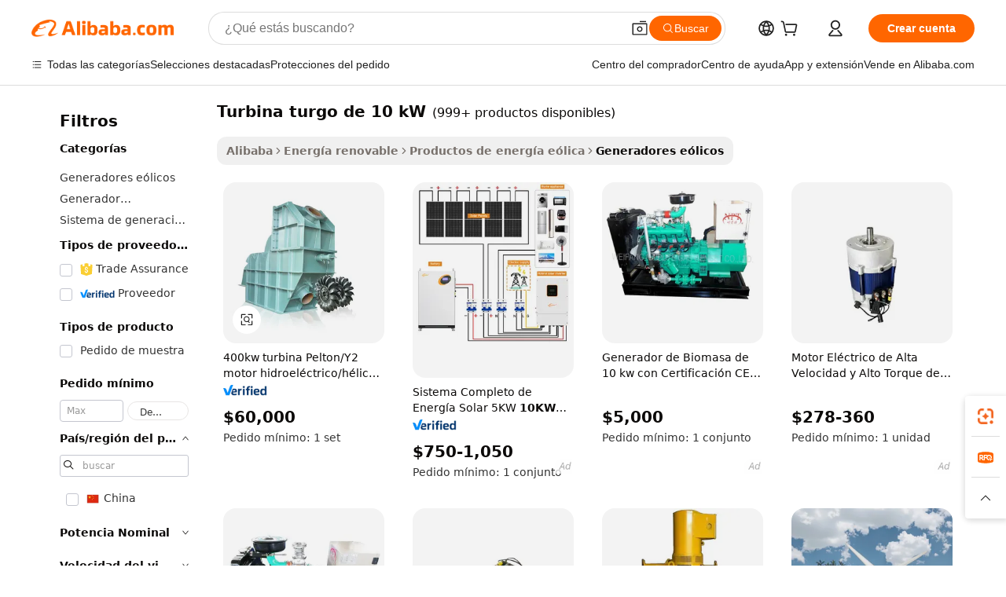

--- FILE ---
content_type: text/html;charset=UTF-8
request_url: https://spanish.alibaba.com/g/10kw-turgo-turbine.html
body_size: 189790
content:

<!-- screen_content -->

    <!-- tangram:5410 begin-->
    <!-- tangram:529998 begin-->
    
<!DOCTYPE html>
<html lang="es" dir="ltr">
  <head>
        <script>
      window.__BB = {
        scene: window.__bb_scene || 'traffic-free-goods'
      };
      window.__BB.BB_CWV_IGNORE = {
          lcp_element: ['#icbu-buyer-pc-top-banner'],
          lcp_url: [],
        };
      window._timing = {}
      window._timing.first_start = Date.now();
      window.needLoginInspiration = Boolean(false);
      // 变量用于标记页面首次可见时间
      let firstVisibleTime = null;
      if (typeof document.hidden !== 'undefined') {
        // 页面首次加载时直接统计
        if (!document.hidden) {
          firstVisibleTime = Date.now();
          window.__BB_timex = 1
        } else {
          // 页面不可见时监听 visibilitychange 事件
          document.addEventListener('visibilitychange', () => {
            if (!document.hidden) {
              firstVisibleTime = Date.now();
              window.__BB_timex = firstVisibleTime - window.performance.timing.navigationStart
              window.__BB.firstVisibleTime = window.__BB_timex
              console.log("Page became visible after "+ window.__BB_timex + " ms");
            }
          }, { once: true });  // 确保只触发一次
        }
      } else {
        console.warn('Page Visibility API is not supported in this browser.');
      }
    </script>
        <meta name="data-spm" content="a2700">
        <meta name="aplus-xplug" content="NONE">
        <meta name="aplus-icbu-disable-umid" content="1">
        <meta name="google-translate-customization" content="9de59014edaf3b99-22e1cf3b5ca21786-g00bb439a5e9e5f8f-f">
    <meta name="yandex-verification" content="25a76ba8e4443bb3" />
    <meta name="msvalidate.01" content="E3FBF0E89B724C30844BF17C59608E8F" />
    <meta name="viewport" content="width=device-width, initial-scale=1.0, maximum-scale=5.0, user-scalable=yes">
        <link rel="preconnect" href="https://s.alicdn.com/" crossorigin>
    <link rel="dns-prefetch" href="https://s.alicdn.com">
                        <link rel="preload" href="https://s.alicdn.com/@g/alilog/??aplus_plugin_icbufront/index.js,mlog/aplus_v2.js" as="script">
        <link rel="preload" href="https://s.alicdn.com/@img/imgextra/i2/O1CN0153JdbU26g4bILVOyC_!!6000000007690-2-tps-418-58.png" as="image">
        <script>
            window.__APLUS_ABRATE__ = {
        perf_group: 'base64cached',
        scene: "traffic-free-goods",
      };
    </script>
    <meta name="aplus-mmstat-timeout" content="15000">
        <meta content="text/html; charset=utf-8" http-equiv="Content-Type">
          <title>Turbina Turgo de 10KW: generadores de energía hidráulica eficientes</title>
      <meta name="keywords" content="turgo hydro generator">
      <meta name="description" content="Encuentre turbinas Turgo eficientes de 10kw para la generación de energía hidráulica. Precio bajo y alto rendimiento. Perfecto para hidroelectricidad. ¡Compre ahora para obtener energía confiable!">
            <meta name="pagetiming-rate" content="9">
      <meta name="pagetiming-resource-rate" content="4">
                    <link rel="canonical" href="https://spanish.alibaba.com/g/10kw-turgo-turbine.html">
                              <link rel="alternate" hreflang="fr" href="https://french.alibaba.com/g/10kw-turgo-turbine.html">
                  <link rel="alternate" hreflang="de" href="https://german.alibaba.com/g/10kw-turgo-turbine.html">
                  <link rel="alternate" hreflang="pt" href="https://portuguese.alibaba.com/g/10kw-turgo-turbine.html">
                  <link rel="alternate" hreflang="it" href="https://italian.alibaba.com/g/10kw-turgo-turbine.html">
                  <link rel="alternate" hreflang="es" href="https://spanish.alibaba.com/g/10kw-turgo-turbine.html">
                  <link rel="alternate" hreflang="ru" href="https://russian.alibaba.com/g/10kw-turgo-turbine.html">
                  <link rel="alternate" hreflang="ko" href="https://korean.alibaba.com/g/10kw-turgo-turbine.html">
                  <link rel="alternate" hreflang="ar" href="https://arabic.alibaba.com/g/10kw-turgo-turbine.html">
                  <link rel="alternate" hreflang="ja" href="https://japanese.alibaba.com/g/10kw-turgo-turbine.html">
                  <link rel="alternate" hreflang="tr" href="https://turkish.alibaba.com/g/10kw-turgo-turbine.html">
                  <link rel="alternate" hreflang="th" href="https://thai.alibaba.com/g/10kw-turgo-turbine.html">
                  <link rel="alternate" hreflang="vi" href="https://vietnamese.alibaba.com/g/10kw-turgo-turbine.html">
                  <link rel="alternate" hreflang="nl" href="https://dutch.alibaba.com/g/10kw-turgo-turbine.html">
                  <link rel="alternate" hreflang="he" href="https://hebrew.alibaba.com/g/10kw-turgo-turbine.html">
                  <link rel="alternate" hreflang="id" href="https://indonesian.alibaba.com/g/10kw-turgo-turbine.html">
                  <link rel="alternate" hreflang="hi" href="https://hindi.alibaba.com/g/10kw-turgo-turbine.html">
                  <link rel="alternate" hreflang="en" href="https://www.alibaba.com/showroom/10kw-turgo-turbine.html">
                  <link rel="alternate" hreflang="zh" href="https://chinese.alibaba.com/g/10kw-turgo-turbine.html">
                  <link rel="alternate" hreflang="x-default" href="https://www.alibaba.com/showroom/10kw-turgo-turbine.html">
                                        <script>
      // Aplus 配置自动打点
      var queue = window.goldlog_queue || (window.goldlog_queue = []);
      var tags = ["button", "a", "div", "span", "i", "svg", "input", "li", "tr"];
      queue.push(
        {
          action: 'goldlog.appendMetaInfo',
          arguments: [
            'aplus-auto-exp',
            [
              {
                logkey: '/sc.ug_msite.new_product_exp',
                cssSelector: '[data-spm-exp]',
                props: ["data-spm-exp"],
              },
              {
                logkey: '/sc.ug_pc.seolist_product_exp',
                cssSelector: '.traffic-card-gallery',
                props: ["data-spm-exp"],
              }
            ]
          ]
        }
      )
      queue.push({
        action: 'goldlog.setMetaInfo',
        arguments: ['aplus-auto-clk', JSON.stringify(tags.map(tag =>({
          "logkey": "/sc.ug_msite.new_product_clk",
          tag,
          "filter": "data-spm-clk",
          "props": ["data-spm-clk"]
        })))],
      });
    </script>
  </head>
  <div id="icbu-header"><div id="the-new-header" data-version="4.4.0" data-tnh-auto-exp="tnh-expose" data-scenes="search-products" style="position: relative;background-color: #fff;border-bottom: 1px solid #ddd;box-sizing: border-box; font-family:Inter,SF Pro Text,Roboto,Helvetica Neue,Helvetica,Tahoma,Arial,PingFang SC,Microsoft YaHei;"><div style="display: flex;align-items:center;height: 72px;min-width: 1200px;max-width: 1580px;margin: 0 auto;padding: 0 40px;box-sizing: border-box;"><img style="height: 29px; width: 209px;" src="https://s.alicdn.com/@img/imgextra/i2/O1CN0153JdbU26g4bILVOyC_!!6000000007690-2-tps-418-58.png" alt="" /></div><div style="min-width: 1200px;max-width: 1580px;margin: 0 auto;overflow: hidden;font-size: 14px;display: flex;justify-content: space-between;padding: 0 40px;box-sizing: border-box;"><div style="display: flex; align-items: center; justify-content: space-between"><div style="position: relative; height: 36px; padding: 0 28px 0 20px">All categories</div><div style="position: relative; height: 36px; padding-right: 28px">Featured selections</div><div style="position: relative; height: 36px">Trade Assurance</div></div><div style="display: flex; align-items: center; justify-content: space-between"><div style="position: relative; height: 36px; padding-right: 28px">Buyer Central</div><div style="position: relative; height: 36px; padding-right: 28px">Help Center</div><div style="position: relative; height: 36px; padding-right: 28px">Get the app</div><div style="position: relative; height: 36px">Become a supplier</div></div></div></div></div></div>
  <body data-spm="7724857" style="min-height: calc(100vh + 1px)"><script 
id="beacon-aplus"   
src="//s.alicdn.com/@g/alilog/??aplus_plugin_icbufront/index.js,mlog/aplus_v2.js"
exparams="aplus=async&userid=&aplus&ali_beacon_id=&ali_apache_id=&ali_apache_track=&ali_apache_tracktmp=&eagleeye_traceid=210323f117687446244037898e1259&ip=18%2e117%2e88%2e141&dmtrack_c={ali%5fresin%5ftrace%3dse%5frst%3dnull%7csp%5fviewtype%3dY%7cset%3d3%7cser%3d1007%7cpageId%3dc91ec2cc95634bf39e6983c03814ed55%7cm%5fpageid%3dnull%7cpvmi%3d334adf64f3024903935d4c2c9ba995cc%7csek%5fsepd%3dturbina%2bturgo%2bde%2b10%2bkW%7csek%3d10kw%2bturgo%2bturbine%7cse%5fpn%3d1%7cp4pid%3d35576b70%2d949d%2d4b14%2dbdd4%2d94c86bf19a94%7csclkid%3dnull%7cforecast%5fpost%5fcate%3dnull%7cseo%5fnew%5fuser%5fflag%3dfalse%7ccategoryId%3d201467701%7cseo%5fsearch%5fmodel%5fupgrade%5fv2%3d2025070801%7cseo%5fmodule%5fcard%5f20240624%3d202406242%7clong%5ftext%5fgoogle%5ftranslate%5fv2%3d2407142%7cseo%5fcontent%5ftd%5fbottom%5ftext%5fupdate%5fkey%3d2025070801%7cseo%5fsearch%5fmodel%5fupgrade%5fv3%3d2025072201%7cseo%5fsearch%5fmodel%5fmulti%5fupgrade%5fv3%3d2025081101%7cdamo%5falt%5freplace%3dnull%7cwap%5fcross%3d2007659%7cwap%5fcs%5faction%3d2005494%7cAPP%5fVisitor%5fActive%3d26705%7cseo%5fshowroom%5fgoods%5fmix%3d2005244%7cseo%5fdefault%5fcached%5flong%5ftext%5ffrom%5fnew%5fkeyword%5fstep%3d2024122502%7cshowroom%5fgeneral%5ftemplate%3d2005292%7cwap%5fcs%5ftext%3dnull%7cstructured%5fdata%3d2025052702%7cseo%5fmulti%5fstyle%5ftext%5fupdate%3d2511181%7cpc%5fnew%5fheader%3dnull%7cseo%5fmeta%5fcate%5ftemplate%5fv1%3d2025042401%7cseo%5fmeta%5ftd%5fsearch%5fkeyword%5fstep%5fv1%3d2025040999%7cshowroom%5fft%5flong%5ftext%5fbaks%3d80802%7cseo%5ffirstcache%3d2025121601%7cAPP%5fGrowing%5fBuyer%5fHigh%5fIntent%5fActive%3d25488%7cshowroom%5fpc%5fv2019%3d2104%7cAPP%5fProspecting%5fBuyer%3d26712%7ccache%5fcontrol%3d2481986%7cAPP%5fChurned%5fCore%5fBuyer%3d25502%7cseo%5fdefault%5fcached%5flong%5ftext%5fstep%3d24110802%7camp%5flighthouse%5fscore%5fimage%3d19657%7cseo%5fft%5ftranslate%5fgemini%3d25012003%7cwap%5fnode%5fssr%3d2015725%7cdataphant%5fopen%3d27030%7clongtext%5fmulti%5fstyle%5fexpand%5frussian%3d2510142%7cseo%5flongtext%5fgoogle%5fdata%5fsection%3d25021702%7cindustry%5fpopular%5ffloor%3dnull%7cwap%5fad%5fgoods%5fproduct%5finterval%3dnull%7cseo%5fgoods%5fbootom%5fwholesale%5flink%3dnull%7cseo%5fmiddle%5fwholesale%5flink%3d2486164%7cseo%5fkeyword%5faatest%3d6%7cft%5flong%5ftext%5fenpand%5fstep2%3d121602%7cseo%5fft%5flongtext%5fexpand%5fstep3%3d25012102%7cseo%5fwap%5fheadercard%3d2006288%7cAPP%5fChurned%5fInactive%5fVisitor%3d25497%7cAPP%5fGrowing%5fBuyer%5fHigh%5fIntent%5fInactive%3d25484%7cseo%5fmeta%5ftd%5fmulti%5fkey%3d2025061801%7ctop%5frecommend%5f20250120%3d202501201%7clongtext%5fmulti%5fstyle%5fexpand%5ffrench%5fcopy%3d25091802%7clongtext%5fmulti%5fstyle%5fexpand%5ffrench%5fcopy%5fcopy%3d25092502%7clong%5ftext%5fpaa%3d220901%7cseo%5ffloor%5fexp%3dnull%7cseo%5fshowroom%5falgo%5flink%3d17764%7cseo%5fmeta%5ftd%5faib%5fgeneral%5fkey%3d2025091900%7ccountry%5findustry%3d202311033%7cshowroom%5fft%5flong%5ftext%5fenpand%5fstep1%3d101102%7cseo%5fshowroom%5fnorel%3dnull%7cplp%5fstyle%5f25%5fpc%3d202505222%7cseo%5fggs%5flayer%3d10010%7cquery%5fmutil%5flang%5ftranslate%3d2025060300%7cAPP%5fChurned%5fBuyer%3d25468%7cstream%5frender%5fperf%5fopt%3d2309181%7cwap%5fgoods%3d2007383%7cseo%5fshowroom%5fsimilar%5f20240614%3d202406142%7cchinese%5fopen%3d6307%7cquery%5fgpt%5ftranslate%3d20240820%7cad%5fproduct%5finterval%3dnull%7camp%5fto%5fpwa%3d2007359%7cplp%5faib%5fmulti%5fai%5fmeta%3d20250401%7cwap%5fsupplier%5fcontent%3dnull%7cpc%5ffree%5frefactoring%3d20220315%7cAPP%5fGrowing%5fBuyer%5fInactive%3d25476%7csso%5foem%5ffloor%3dnull%7cseo%5fpc%5fnew%5fview%5f20240807%3d202408072%7cseo%5fbottom%5ftext%5fentity%5fkey%5fcopy%3d2025062400%7cstream%5frender%3d433763%7cseo%5fmodule%5fcard%5f20240424%3d202404241%7cseo%5ftitle%5freplace%5f20191226%3d5841%7clongtext%5fmulti%5fstyle%5fexpand%3d25090802%7cgoogleweblight%3d6516%7clighthouse%5fbase64%3d2005760%7cseo%5fsearch%5fen%5fsearch%5ftype%3d2025112400%7cAPP%5fProspecting%5fBuyer%5fActive%3d26719%7cad%5fgoods%5fproduct%5finterval%3dnull%7cseo%5fbottom%5fdeep%5fextend%5fkw%5fkey%3d2025071101%7clongtext%5fmulti%5fstyle%5fexpand%5fturkish%3d25102801%7cilink%5fuv%3d20240911%7cwap%5flist%5fwakeup%3d2005832%7ctpp%5fcrosslink%5fpc%3d20205311%7cseo%5ftop%5fbooth%3d18501%7cAPP%5fGrowing%5fBuyer%5fLess%5fActive%3d25469%7cseo%5fsearch%5fmodel%5fupgrade%5frank%3d2025092401%7cgoodslayer%3d7977%7cft%5flong%5ftext%5ftranslate%5fexpand%5fstep1%3d24110802%7cseo%5fheaderstyle%5ftraffic%5fkey%5fv1%3d2025072100%7ccrosslink%5fswitch%3d2008141%7cp4p%5foutline%3d20240328%7cseo%5fmeta%5ftd%5faib%5fv2%5fkey%3d2025091801%7crts%5fmulti%3d2008404%7cseo%5fad%5foptimization%5fkey%5fv2%3d2025072301%7cAPP%5fVisitor%5fLess%5fActive%3d26698%7cplp%5fstyle%5f25%3d202505192%7ccdn%5fvm%3d2007368%7cwap%5fad%5fproduct%5finterval%3dnull%7cseo%5fsearch%5fmodel%5fmulti%5fupgrade%5frank%3d2025092401%7cpc%5fcard%5fshare%3d2025081201%7cAPP%5fGrowing%5fBuyer%5fHigh%5fIntent%5fLess%5fActive%3d25480%7cgoods%5ftitle%5fsubstitute%3d9616%7cwap%5fscreen%5fexp%3d2025081400%7creact%5fheader%5ftest%3d202502182%7cpc%5fcs%5fcolor%3dnull%7cshowroom%5fft%5flong%5ftext%5ftest%3d72502%7cone%5ftap%5flogin%5fABTest%3d202308153%7cseo%5fhyh%5fshow%5ftags%3dnull%7cplp%5fstructured%5fdata%3d2508182%7cguide%5fdelete%3d2008526%7cseo%5findustry%5ftemplate%3dnull%7cseo%5fmeta%5ftd%5fmulti%5fes%5fkey%3d2025073101%7cseo%5fshowroom%5fdata%5fmix%3d19888%7csso%5ftop%5franking%5ffloor%3d20031%7cseo%5ftd%5fdeep%5fupgrade%5fkey%5fv3%3d2025081101%7cwap%5fue%5fone%3d2025111401%7cshowroom%5fto%5frts%5flink%3d2008480%7ccountrysearch%5ftest%3dnull%7cchannel%5famp%5fto%5fpwa%3d2008435%7cseo%5fmulti%5fstyles%5flong%5ftext%3d2503172%7cseo%5fmeta%5ftext%5fmutli%5fcate%5ftemplate%5fv1%3d2025080800%7cseo%5fdefault%5fcached%5fmutil%5flong%5ftext%5fstep%3d24110436%7cseo%5faction%5fpoint%5ftype%3d22823%7cseo%5faib%5ftd%5flaunch%5f20240828%5fcopy%3d202408282%7cseo%5fshowroom%5fwholesale%5flink%3d2486142%7cseo%5fperf%5fimprove%3d2023999%7cseo%5fwap%5flist%5fbounce%5f01%3d2063%7cseo%5fwap%5flist%5fbounce%5f02%3d2128%7cAPP%5fGrowing%5fBuyer%5fActive%3d25492%7cvideolayer%3dnull%7cvideo%5fplay%3dnull%7cAPP%5fChurned%5fMember%5fInactive%3d25501%7cseo%5fgoogle%5fnew%5fstruct%3d438326%7cicbu%5falgo%5fp4p%5fseo%5fad%3d2025072301%7ctpp%5ftrace%3dseoKeyword%2dseoKeyword%5fv3%2dproduct%2dPRODUCT%5fFAIL}&pageid=1275588d2103352d1768744624&hn=ensearchweb033003053045%2erg%2dus%2deast%2eus68&asid=AQAAAACw5mxpB85/cwAAAADL1fZhL+wpjg==&treq=&tres=" async>
</script>
            <style>body{background-color:white;}.no-scrollbar.il-sticky.il-top-0.il-max-h-\[100vh\].il-w-\[200px\].il-flex-shrink-0.il-flex-grow-0.il-overflow-y-scroll{background-color:#FFF;padding-left:12px}</style>
                    <!-- tangram:530006 begin-->
<!--  -->
 <style>
   @keyframes il-spin {
     to {
       transform: rotate(360deg);
     }
   }
   @keyframes il-pulse {
     50% {
       opacity: 0.5;
     }
   }
   .traffic-card-gallery {display: flex;position: relative;flex-direction: column;justify-content: flex-start;border-radius: 0.5rem;background-color: #fff;padding: 0.5rem 0.5rem 1rem;overflow: hidden;font-size: 0.75rem;line-height: 1rem;}
   .traffic-card-list {display: flex;position: relative;flex-direction: row;justify-content: flex-start;border-bottom-width: 1px;background-color: #fff;padding: 1rem;height: 292px;overflow: hidden;font-size: 0.75rem;line-height: 1rem;}
   .product-price {
     b {
       font-size: 22px;
     }
   }
   .skel-loading {
       animation: il-pulse 2s cubic-bezier(0.4, 0, 0.6, 1) infinite;background-color: hsl(60, 4.8%, 95.9%);
   }
 </style>
<div id="first-cached-card">
  <div style="box-sizing:border-box;display: flex;position: absolute;left: 0;right: 0;margin: 0 auto;z-index: 1;min-width: 1200px;max-width: 1580px;padding: 0.75rem 3.25rem 0;pointer-events: none;">
    <!--页面左侧区域-->
    <div style="width: 200px;padding-top: 1rem;padding-left:12px; background-color: #fff;border-radius: 0.25rem">
      <div class="skel-loading" style="height: 1.5rem;width: 50%;border-radius: 0.25rem;"></div>
      <div style="margin-top: 1rem;margin-bottom: 1rem;">
        <div class="skel-loading" style="height: 1rem;width: calc(100% * 5 / 6);"></div>
        <div
          class="skel-loading"
          style="margin-top: 1rem;height: 1rem;width: calc(100% * 8 / 12);"
        ></div>
        <div class="skel-loading" style="margin-top: 1rem;height: 1rem;width: 75%;"></div>
        <div
          class="skel-loading"
          style="margin-top: 1rem;height: 1rem;width: calc(100% * 7 / 12);"
        ></div>
      </div>
      <div class="skel-loading" style="height: 1.5rem;width: 50%;border-radius: 0.25rem;"></div>
      <div style="margin-top: 1rem;margin-bottom: 1rem;">
        <div class="skel-loading" style="height: 1rem;width: calc(100% * 5 / 6);"></div>
        <div
          class="skel-loading"
          style="margin-top: 1rem;height: 1rem;width: calc(100% * 8 / 12);"
        ></div>
        <div class="skel-loading" style="margin-top: 1rem;height: 1rem;width: 75%;"></div>
        <div
          class="skel-loading"
          style="margin-top: 1rem;height: 1rem;width: calc(100% * 7 / 12);"
        ></div>
      </div>
      <div class="skel-loading" style="height: 1.5rem;width: 50%;border-radius: 0.25rem;"></div>
      <div style="margin-top: 1rem;margin-bottom: 1rem;">
        <div class="skel-loading" style="height: 1rem;width: calc(100% * 5 / 6);"></div>
        <div
          class="skel-loading"
          style="margin-top: 1rem;height: 1rem;width: calc(100% * 8 / 12);"
        ></div>
        <div class="skel-loading" style="margin-top: 1rem;height: 1rem;width: 75%;"></div>
        <div
          class="skel-loading"
          style="margin-top: 1rem;height: 1rem;width: calc(100% * 7 / 12);"
        ></div>
      </div>
      <div class="skel-loading" style="height: 1.5rem;width: 50%;border-radius: 0.25rem;"></div>
      <div style="margin-top: 1rem;margin-bottom: 1rem;">
        <div class="skel-loading" style="height: 1rem;width: calc(100% * 5 / 6);"></div>
        <div
          class="skel-loading"
          style="margin-top: 1rem;height: 1rem;width: calc(100% * 8 / 12);"
        ></div>
        <div class="skel-loading" style="margin-top: 1rem;height: 1rem;width: 75%;"></div>
        <div
          class="skel-loading"
          style="margin-top: 1rem;height: 1rem;width: calc(100% * 7 / 12);"
        ></div>
      </div>
      <div class="skel-loading" style="height: 1.5rem;width: 50%;border-radius: 0.25rem;"></div>
      <div style="margin-top: 1rem;margin-bottom: 1rem;">
        <div class="skel-loading" style="height: 1rem;width: calc(100% * 5 / 6);"></div>
        <div
          class="skel-loading"
          style="margin-top: 1rem;height: 1rem;width: calc(100% * 8 / 12);"
        ></div>
        <div class="skel-loading" style="margin-top: 1rem;height: 1rem;width: 75%;"></div>
        <div
          class="skel-loading"
          style="margin-top: 1rem;height: 1rem;width: calc(100% * 7 / 12);"
        ></div>
      </div>
      <div class="skel-loading" style="height: 1.5rem;width: 50%;border-radius: 0.25rem;"></div>
      <div style="margin-top: 1rem;margin-bottom: 1rem;">
        <div class="skel-loading" style="height: 1rem;width: calc(100% * 5 / 6);"></div>
        <div
          class="skel-loading"
          style="margin-top: 1rem;height: 1rem;width: calc(100% * 8 / 12);"
        ></div>
        <div class="skel-loading" style="margin-top: 1rem;height: 1rem;width: 75%;"></div>
        <div
          class="skel-loading"
          style="margin-top: 1rem;height: 1rem;width: calc(100% * 7 / 12);"
        ></div>
      </div>
    </div>
    <!--页面主体区域-->
    <div style="flex: 1 1 0%; overflow: hidden;padding: 0.5rem 0.5rem 0.5rem 1.5rem">
      <div style="height: 1.25rem;margin-bottom: 1rem;"></div>
      <!-- keywords -->
      <div style="margin-bottom: 1rem;height: 1.75rem;font-weight: 700;font-size: 1.25rem;line-height: 1.75rem;"></div>
      <!-- longtext -->
            <div style="width: calc(25% - 0.9rem);pointer-events: auto">
        <div class="traffic-card-gallery">
          <!-- ProductImage -->
          <a href="//www.alibaba.com/product-detail/400kw-Pelton-Turbine-Y2-Hydro-Electric_1600987801917.html?from=SEO" target="_blank" style="position: relative;margin-bottom: 0.5rem;aspect-ratio: 1;overflow: hidden;border-radius: 0.5rem;">
            <div style="display: flex; overflow: hidden">
              <div style="position: relative;margin: 0;width: 100%;min-width: 0;flex-shrink: 0;flex-grow: 0;flex-basis: 100%;padding: 0;">
                <img style="position: relative; aspect-ratio: 1; width: 100%" src="[data-uri]" loading="eager" />
                <div style="position: absolute;left: 0;bottom: 0;right: 0;top: 0;background-color: #000;opacity: 0.05;"></div>
              </div>
            </div>
          </a>
          <div style="display: flex;flex: 1 1 0%;flex-direction: column;justify-content: space-between;">
            <div>
              <a class="skel-loading" style="margin-top: 0.5rem;display:inline-block;width:100%;height:1rem;" href="//www.alibaba.com/product-detail/400kw-Pelton-Turbine-Y2-Hydro-Electric_1600987801917.html" target="_blank"></a>
              <a class="skel-loading" style="margin-top: 0.125rem;display:inline-block;width:100%;height:1rem;" href="//www.alibaba.com/product-detail/400kw-Pelton-Turbine-Y2-Hydro-Electric_1600987801917.html" target="_blank"></a>
              <div class="skel-loading" style="margin-top: 0.25rem;height:1.625rem;width:75%"></div>
              <div class="skel-loading" style="margin-top: 0.5rem;height: 1rem;width:50%"></div>
              <div class="skel-loading" style="margin-top:0.25rem;height:1rem;width:25%"></div>
            </div>
          </div>

        </div>
      </div>

    </div>
  </div>
</div>
<!-- tangram:530006 end-->
            <style>.component-left-filter-callback{display:flex;position:relative;margin-top:10px;height:1200px}.component-left-filter-callback img{width:200px}.component-left-filter-callback i{position:absolute;top:5%;left:50%}.related-search-wrapper{padding:.5rem;--tw-bg-opacity: 1;background-color:#fff;background-color:rgba(255,255,255,var(--tw-bg-opacity, 1));border-width:1px;border-color:var(--input)}.related-search-wrapper .related-search-box{margin:12px 16px}.related-search-wrapper .related-search-box .related-search-title{display:inline;float:start;color:#666;word-wrap:break-word;margin-right:12px;width:13%}.related-search-wrapper .related-search-box .related-search-content{display:flex;flex-wrap:wrap}.related-search-wrapper .related-search-box .related-search-content .related-search-link{margin-right:12px;width:23%;overflow:hidden;color:#666;text-overflow:ellipsis;white-space:nowrap}.product-title img{margin-right:.5rem;display:inline-block;height:1rem;vertical-align:sub}.product-price b{font-size:22px}.similar-icon{position:absolute;bottom:12px;z-index:2;right:12px}.rfq-card{display:inline-block;position:relative;box-sizing:border-box;margin-bottom:36px}.rfq-card .rfq-card-content{display:flex;position:relative;flex-direction:column;align-items:flex-start;background-size:cover;background-color:#fff;padding:12px;width:100%;height:100%}.rfq-card .rfq-card-content .rfq-card-icon{margin-top:50px}.rfq-card .rfq-card-content .rfq-card-icon img{width:45px}.rfq-card .rfq-card-content .rfq-card-top-title{margin-top:14px;color:#222;font-weight:400;font-size:16px}.rfq-card .rfq-card-content .rfq-card-title{margin-top:24px;color:#333;font-weight:800;font-size:20px}.rfq-card .rfq-card-content .rfq-card-input-box{margin-top:24px;width:100%}.rfq-card .rfq-card-content .rfq-card-input-box textarea{box-sizing:border-box;border:1px solid #ddd;border-radius:4px;background-color:#fff;padding:9px 12px;width:100%;height:88px;resize:none;color:#666;font-weight:400;font-size:13px;font-family:inherit}.rfq-card .rfq-card-content .rfq-card-button{margin-top:24px;border:1px solid #666;border-radius:16px;background-color:#fff;width:67%;color:#000;font-weight:700;font-size:14px;line-height:30px;text-align:center}[data-modulename^=ProductList-] div{contain-intrinsic-size:auto 500px}.traffic-card-gallery:hover{--tw-shadow: 0px 2px 6px 2px rgba(0,0,0,.12157);--tw-shadow-colored: 0px 2px 6px 2px var(--tw-shadow-color);box-shadow:0 0 #0000,0 0 #0000,0 2px 6px 2px #0000001f;box-shadow:var(--tw-ring-offset-shadow, 0 0 rgba(0,0,0,0)),var(--tw-ring-shadow, 0 0 rgba(0,0,0,0)),var(--tw-shadow);z-index:10}.traffic-card-gallery{position:relative;display:flex;flex-direction:column;justify-content:flex-start;overflow:hidden;border-radius:.75rem;--tw-bg-opacity: 1;background-color:#fff;background-color:rgba(255,255,255,var(--tw-bg-opacity, 1));padding:.5rem;font-size:.75rem;line-height:1rem}.traffic-card-list{position:relative;display:flex;height:292px;flex-direction:row;justify-content:flex-start;overflow:hidden;border-bottom-width:1px;--tw-bg-opacity: 1;background-color:#fff;background-color:rgba(255,255,255,var(--tw-bg-opacity, 1));padding:1rem;font-size:.75rem;line-height:1rem}.traffic-card-g-industry:hover{--tw-shadow: 0 0 10px rgba(0,0,0,.1);--tw-shadow-colored: 0 0 10px var(--tw-shadow-color);box-shadow:0 0 #0000,0 0 #0000,0 0 10px #0000001a;box-shadow:var(--tw-ring-offset-shadow, 0 0 rgba(0,0,0,0)),var(--tw-ring-shadow, 0 0 rgba(0,0,0,0)),var(--tw-shadow)}.traffic-card-g-industry{position:relative;border-radius:var(--radius);--tw-bg-opacity: 1;background-color:#fff;background-color:rgba(255,255,255,var(--tw-bg-opacity, 1));padding:1.25rem .75rem .75rem;font-size:.875rem;line-height:1.25rem}.module-filter-section-wrapper{max-height:none!important;overflow-x:hidden}*,:before,:after{--tw-border-spacing-x: 0;--tw-border-spacing-y: 0;--tw-translate-x: 0;--tw-translate-y: 0;--tw-rotate: 0;--tw-skew-x: 0;--tw-skew-y: 0;--tw-scale-x: 1;--tw-scale-y: 1;--tw-pan-x: ;--tw-pan-y: ;--tw-pinch-zoom: ;--tw-scroll-snap-strictness: proximity;--tw-gradient-from-position: ;--tw-gradient-via-position: ;--tw-gradient-to-position: ;--tw-ordinal: ;--tw-slashed-zero: ;--tw-numeric-figure: ;--tw-numeric-spacing: ;--tw-numeric-fraction: ;--tw-ring-inset: ;--tw-ring-offset-width: 0px;--tw-ring-offset-color: #fff;--tw-ring-color: rgba(59, 130, 246, .5);--tw-ring-offset-shadow: 0 0 rgba(0,0,0,0);--tw-ring-shadow: 0 0 rgba(0,0,0,0);--tw-shadow: 0 0 rgba(0,0,0,0);--tw-shadow-colored: 0 0 rgba(0,0,0,0);--tw-blur: ;--tw-brightness: ;--tw-contrast: ;--tw-grayscale: ;--tw-hue-rotate: ;--tw-invert: ;--tw-saturate: ;--tw-sepia: ;--tw-drop-shadow: ;--tw-backdrop-blur: ;--tw-backdrop-brightness: ;--tw-backdrop-contrast: ;--tw-backdrop-grayscale: ;--tw-backdrop-hue-rotate: ;--tw-backdrop-invert: ;--tw-backdrop-opacity: ;--tw-backdrop-saturate: ;--tw-backdrop-sepia: ;--tw-contain-size: ;--tw-contain-layout: ;--tw-contain-paint: ;--tw-contain-style: }::backdrop{--tw-border-spacing-x: 0;--tw-border-spacing-y: 0;--tw-translate-x: 0;--tw-translate-y: 0;--tw-rotate: 0;--tw-skew-x: 0;--tw-skew-y: 0;--tw-scale-x: 1;--tw-scale-y: 1;--tw-pan-x: ;--tw-pan-y: ;--tw-pinch-zoom: ;--tw-scroll-snap-strictness: proximity;--tw-gradient-from-position: ;--tw-gradient-via-position: ;--tw-gradient-to-position: ;--tw-ordinal: ;--tw-slashed-zero: ;--tw-numeric-figure: ;--tw-numeric-spacing: ;--tw-numeric-fraction: ;--tw-ring-inset: ;--tw-ring-offset-width: 0px;--tw-ring-offset-color: #fff;--tw-ring-color: rgba(59, 130, 246, .5);--tw-ring-offset-shadow: 0 0 rgba(0,0,0,0);--tw-ring-shadow: 0 0 rgba(0,0,0,0);--tw-shadow: 0 0 rgba(0,0,0,0);--tw-shadow-colored: 0 0 rgba(0,0,0,0);--tw-blur: ;--tw-brightness: ;--tw-contrast: ;--tw-grayscale: ;--tw-hue-rotate: ;--tw-invert: ;--tw-saturate: ;--tw-sepia: ;--tw-drop-shadow: ;--tw-backdrop-blur: ;--tw-backdrop-brightness: ;--tw-backdrop-contrast: ;--tw-backdrop-grayscale: ;--tw-backdrop-hue-rotate: ;--tw-backdrop-invert: ;--tw-backdrop-opacity: ;--tw-backdrop-saturate: ;--tw-backdrop-sepia: ;--tw-contain-size: ;--tw-contain-layout: ;--tw-contain-paint: ;--tw-contain-style: }*,:before,:after{box-sizing:border-box;border-width:0;border-style:solid;border-color:#e5e7eb}:before,:after{--tw-content: ""}html,:host{line-height:1.5;-webkit-text-size-adjust:100%;-moz-tab-size:4;-o-tab-size:4;tab-size:4;font-family:ui-sans-serif,system-ui,-apple-system,Segoe UI,Roboto,Ubuntu,Cantarell,Noto Sans,sans-serif,"Apple Color Emoji","Segoe UI Emoji",Segoe UI Symbol,"Noto Color Emoji";font-feature-settings:normal;font-variation-settings:normal;-webkit-tap-highlight-color:transparent}body{margin:0;line-height:inherit}hr{height:0;color:inherit;border-top-width:1px}abbr:where([title]){text-decoration:underline;-webkit-text-decoration:underline dotted;text-decoration:underline dotted}h1,h2,h3,h4,h5,h6{font-size:inherit;font-weight:inherit}a{color:inherit;text-decoration:inherit}b,strong{font-weight:bolder}code,kbd,samp,pre{font-family:ui-monospace,SFMono-Regular,Menlo,Monaco,Consolas,Liberation Mono,Courier New,monospace;font-feature-settings:normal;font-variation-settings:normal;font-size:1em}small{font-size:80%}sub,sup{font-size:75%;line-height:0;position:relative;vertical-align:baseline}sub{bottom:-.25em}sup{top:-.5em}table{text-indent:0;border-color:inherit;border-collapse:collapse}button,input,optgroup,select,textarea{font-family:inherit;font-feature-settings:inherit;font-variation-settings:inherit;font-size:100%;font-weight:inherit;line-height:inherit;letter-spacing:inherit;color:inherit;margin:0;padding:0}button,select{text-transform:none}button,input:where([type=button]),input:where([type=reset]),input:where([type=submit]){-webkit-appearance:button;background-color:transparent;background-image:none}:-moz-focusring{outline:auto}:-moz-ui-invalid{box-shadow:none}progress{vertical-align:baseline}::-webkit-inner-spin-button,::-webkit-outer-spin-button{height:auto}[type=search]{-webkit-appearance:textfield;outline-offset:-2px}::-webkit-search-decoration{-webkit-appearance:none}::-webkit-file-upload-button{-webkit-appearance:button;font:inherit}summary{display:list-item}blockquote,dl,dd,h1,h2,h3,h4,h5,h6,hr,figure,p,pre{margin:0}fieldset{margin:0;padding:0}legend{padding:0}ol,ul,menu{list-style:none;margin:0;padding:0}dialog{padding:0}textarea{resize:vertical}input::-moz-placeholder,textarea::-moz-placeholder{opacity:1;color:#9ca3af}input::placeholder,textarea::placeholder{opacity:1;color:#9ca3af}button,[role=button]{cursor:pointer}:disabled{cursor:default}img,svg,video,canvas,audio,iframe,embed,object{display:block;vertical-align:middle}img,video{max-width:100%;height:auto}[hidden]:where(:not([hidden=until-found])){display:none}:root{--background: hsl(0, 0%, 100%);--foreground: hsl(20, 14.3%, 4.1%);--card: hsl(0, 0%, 100%);--card-foreground: hsl(20, 14.3%, 4.1%);--popover: hsl(0, 0%, 100%);--popover-foreground: hsl(20, 14.3%, 4.1%);--primary: hsl(24, 100%, 50%);--primary-foreground: hsl(60, 9.1%, 97.8%);--secondary: hsl(60, 4.8%, 95.9%);--secondary-foreground: #333;--muted: hsl(60, 4.8%, 95.9%);--muted-foreground: hsl(25, 5.3%, 44.7%);--accent: hsl(60, 4.8%, 95.9%);--accent-foreground: hsl(24, 9.8%, 10%);--destructive: hsl(0, 84.2%, 60.2%);--destructive-foreground: hsl(60, 9.1%, 97.8%);--border: hsl(20, 5.9%, 90%);--input: hsl(20, 5.9%, 90%);--ring: hsl(24.6, 95%, 53.1%);--radius: 1rem}.dark{--background: hsl(20, 14.3%, 4.1%);--foreground: hsl(60, 9.1%, 97.8%);--card: hsl(20, 14.3%, 4.1%);--card-foreground: hsl(60, 9.1%, 97.8%);--popover: hsl(20, 14.3%, 4.1%);--popover-foreground: hsl(60, 9.1%, 97.8%);--primary: hsl(20.5, 90.2%, 48.2%);--primary-foreground: hsl(60, 9.1%, 97.8%);--secondary: hsl(12, 6.5%, 15.1%);--secondary-foreground: hsl(60, 9.1%, 97.8%);--muted: hsl(12, 6.5%, 15.1%);--muted-foreground: hsl(24, 5.4%, 63.9%);--accent: hsl(12, 6.5%, 15.1%);--accent-foreground: hsl(60, 9.1%, 97.8%);--destructive: hsl(0, 72.2%, 50.6%);--destructive-foreground: hsl(60, 9.1%, 97.8%);--border: hsl(12, 6.5%, 15.1%);--input: hsl(12, 6.5%, 15.1%);--ring: hsl(20.5, 90.2%, 48.2%)}*{border-color:#e7e5e4;border-color:var(--border)}body{background-color:#fff;background-color:var(--background);color:#0c0a09;color:var(--foreground)}.il-sr-only{position:absolute;width:1px;height:1px;padding:0;margin:-1px;overflow:hidden;clip:rect(0,0,0,0);white-space:nowrap;border-width:0}.il-invisible{visibility:hidden}.il-fixed{position:fixed}.il-absolute{position:absolute}.il-relative{position:relative}.il-sticky{position:sticky}.il-inset-0{inset:0}.il--bottom-12{bottom:-3rem}.il--top-12{top:-3rem}.il-bottom-0{bottom:0}.il-bottom-2{bottom:.5rem}.il-bottom-3{bottom:.75rem}.il-bottom-4{bottom:1rem}.il-end-0{right:0}.il-end-2{right:.5rem}.il-end-3{right:.75rem}.il-end-4{right:1rem}.il-left-0{left:0}.il-left-3{left:.75rem}.il-right-0{right:0}.il-right-2{right:.5rem}.il-right-3{right:.75rem}.il-start-0{left:0}.il-start-1\/2{left:50%}.il-start-2{left:.5rem}.il-start-3{left:.75rem}.il-start-\[50\%\]{left:50%}.il-top-0{top:0}.il-top-1\/2{top:50%}.il-top-16{top:4rem}.il-top-4{top:1rem}.il-top-\[50\%\]{top:50%}.il-z-10{z-index:10}.il-z-50{z-index:50}.il-z-\[9999\]{z-index:9999}.il-col-span-4{grid-column:span 4 / span 4}.il-m-0{margin:0}.il-m-3{margin:.75rem}.il-m-auto{margin:auto}.il-mx-auto{margin-left:auto;margin-right:auto}.il-my-3{margin-top:.75rem;margin-bottom:.75rem}.il-my-5{margin-top:1.25rem;margin-bottom:1.25rem}.il-my-auto{margin-top:auto;margin-bottom:auto}.\!il-mb-4{margin-bottom:1rem!important}.il--mt-4{margin-top:-1rem}.il-mb-0{margin-bottom:0}.il-mb-1{margin-bottom:.25rem}.il-mb-2{margin-bottom:.5rem}.il-mb-3{margin-bottom:.75rem}.il-mb-4{margin-bottom:1rem}.il-mb-5{margin-bottom:1.25rem}.il-mb-6{margin-bottom:1.5rem}.il-mb-8{margin-bottom:2rem}.il-mb-\[-0\.75rem\]{margin-bottom:-.75rem}.il-mb-\[0\.125rem\]{margin-bottom:.125rem}.il-me-1{margin-right:.25rem}.il-me-2{margin-right:.5rem}.il-me-3{margin-right:.75rem}.il-me-auto{margin-right:auto}.il-mr-1{margin-right:.25rem}.il-mr-2{margin-right:.5rem}.il-ms-1{margin-left:.25rem}.il-ms-4{margin-left:1rem}.il-ms-5{margin-left:1.25rem}.il-ms-8{margin-left:2rem}.il-ms-\[\.375rem\]{margin-left:.375rem}.il-ms-auto{margin-left:auto}.il-mt-0{margin-top:0}.il-mt-0\.5{margin-top:.125rem}.il-mt-1{margin-top:.25rem}.il-mt-2{margin-top:.5rem}.il-mt-3{margin-top:.75rem}.il-mt-4{margin-top:1rem}.il-mt-6{margin-top:1.5rem}.il-line-clamp-1{overflow:hidden;display:-webkit-box;-webkit-box-orient:vertical;-webkit-line-clamp:1}.il-line-clamp-2{overflow:hidden;display:-webkit-box;-webkit-box-orient:vertical;-webkit-line-clamp:2}.il-line-clamp-6{overflow:hidden;display:-webkit-box;-webkit-box-orient:vertical;-webkit-line-clamp:6}.il-inline-block{display:inline-block}.il-inline{display:inline}.il-flex{display:flex}.il-inline-flex{display:inline-flex}.il-grid{display:grid}.il-aspect-square{aspect-ratio:1 / 1}.il-size-5{width:1.25rem;height:1.25rem}.il-h-1{height:.25rem}.il-h-10{height:2.5rem}.il-h-11{height:2.75rem}.il-h-20{height:5rem}.il-h-24{height:6rem}.il-h-3\.5{height:.875rem}.il-h-4{height:1rem}.il-h-40{height:10rem}.il-h-6{height:1.5rem}.il-h-8{height:2rem}.il-h-9{height:2.25rem}.il-h-\[150px\]{height:150px}.il-h-\[152px\]{height:152px}.il-h-\[18\.25rem\]{height:18.25rem}.il-h-\[292px\]{height:292px}.il-h-\[600px\]{height:600px}.il-h-auto{height:auto}.il-h-fit{height:-moz-fit-content;height:fit-content}.il-h-full{height:100%}.il-h-screen{height:100vh}.il-max-h-\[100vh\]{max-height:100vh}.il-w-1\/2{width:50%}.il-w-10{width:2.5rem}.il-w-10\/12{width:83.333333%}.il-w-4{width:1rem}.il-w-6{width:1.5rem}.il-w-64{width:16rem}.il-w-7\/12{width:58.333333%}.il-w-72{width:18rem}.il-w-8{width:2rem}.il-w-8\/12{width:66.666667%}.il-w-9{width:2.25rem}.il-w-9\/12{width:75%}.il-w-\[200px\]{width:200px}.il-w-\[84px\]{width:84px}.il-w-fit{width:-moz-fit-content;width:fit-content}.il-w-full{width:100%}.il-w-screen{width:100vw}.il-min-w-0{min-width:0px}.il-min-w-3{min-width:.75rem}.il-min-w-\[1200px\]{min-width:1200px}.il-max-w-\[1000px\]{max-width:1000px}.il-max-w-\[1580px\]{max-width:1580px}.il-max-w-full{max-width:100%}.il-max-w-lg{max-width:32rem}.il-flex-1{flex:1 1 0%}.il-flex-shrink-0,.il-shrink-0{flex-shrink:0}.il-flex-grow-0,.il-grow-0{flex-grow:0}.il-basis-24{flex-basis:6rem}.il-basis-full{flex-basis:100%}.il-origin-\[--radix-tooltip-content-transform-origin\]{transform-origin:var(--radix-tooltip-content-transform-origin)}.il--translate-x-1\/2{--tw-translate-x: -50%;transform:translate(-50%,var(--tw-translate-y)) rotate(var(--tw-rotate)) skew(var(--tw-skew-x)) skewY(var(--tw-skew-y)) scaleX(var(--tw-scale-x)) scaleY(var(--tw-scale-y));transform:translate(var(--tw-translate-x),var(--tw-translate-y)) rotate(var(--tw-rotate)) skew(var(--tw-skew-x)) skewY(var(--tw-skew-y)) scaleX(var(--tw-scale-x)) scaleY(var(--tw-scale-y))}.il--translate-y-1\/2{--tw-translate-y: -50%;transform:translate(var(--tw-translate-x),-50%) rotate(var(--tw-rotate)) skew(var(--tw-skew-x)) skewY(var(--tw-skew-y)) scaleX(var(--tw-scale-x)) scaleY(var(--tw-scale-y));transform:translate(var(--tw-translate-x),var(--tw-translate-y)) rotate(var(--tw-rotate)) skew(var(--tw-skew-x)) skewY(var(--tw-skew-y)) scaleX(var(--tw-scale-x)) scaleY(var(--tw-scale-y))}.il-translate-x-\[-50\%\]{--tw-translate-x: -50%;transform:translate(-50%,var(--tw-translate-y)) rotate(var(--tw-rotate)) skew(var(--tw-skew-x)) skewY(var(--tw-skew-y)) scaleX(var(--tw-scale-x)) scaleY(var(--tw-scale-y));transform:translate(var(--tw-translate-x),var(--tw-translate-y)) rotate(var(--tw-rotate)) skew(var(--tw-skew-x)) skewY(var(--tw-skew-y)) scaleX(var(--tw-scale-x)) scaleY(var(--tw-scale-y))}.il-translate-y-\[-50\%\]{--tw-translate-y: -50%;transform:translate(var(--tw-translate-x),-50%) rotate(var(--tw-rotate)) skew(var(--tw-skew-x)) skewY(var(--tw-skew-y)) scaleX(var(--tw-scale-x)) scaleY(var(--tw-scale-y));transform:translate(var(--tw-translate-x),var(--tw-translate-y)) rotate(var(--tw-rotate)) skew(var(--tw-skew-x)) skewY(var(--tw-skew-y)) scaleX(var(--tw-scale-x)) scaleY(var(--tw-scale-y))}.il-rotate-90{--tw-rotate: 90deg;transform:translate(var(--tw-translate-x),var(--tw-translate-y)) rotate(90deg) skew(var(--tw-skew-x)) skewY(var(--tw-skew-y)) scaleX(var(--tw-scale-x)) scaleY(var(--tw-scale-y));transform:translate(var(--tw-translate-x),var(--tw-translate-y)) rotate(var(--tw-rotate)) skew(var(--tw-skew-x)) skewY(var(--tw-skew-y)) scaleX(var(--tw-scale-x)) scaleY(var(--tw-scale-y))}@keyframes il-pulse{50%{opacity:.5}}.il-animate-pulse{animation:il-pulse 2s cubic-bezier(.4,0,.6,1) infinite}@keyframes il-spin{to{transform:rotate(360deg)}}.il-animate-spin{animation:il-spin 1s linear infinite}.il-cursor-pointer{cursor:pointer}.il-list-disc{list-style-type:disc}.il-grid-cols-2{grid-template-columns:repeat(2,minmax(0,1fr))}.il-grid-cols-4{grid-template-columns:repeat(4,minmax(0,1fr))}.il-flex-row{flex-direction:row}.il-flex-col{flex-direction:column}.il-flex-col-reverse{flex-direction:column-reverse}.il-flex-wrap{flex-wrap:wrap}.il-flex-nowrap{flex-wrap:nowrap}.il-items-start{align-items:flex-start}.il-items-center{align-items:center}.il-items-baseline{align-items:baseline}.il-justify-start{justify-content:flex-start}.il-justify-end{justify-content:flex-end}.il-justify-center{justify-content:center}.il-justify-between{justify-content:space-between}.il-gap-1{gap:.25rem}.il-gap-1\.5{gap:.375rem}.il-gap-10{gap:2.5rem}.il-gap-2{gap:.5rem}.il-gap-3{gap:.75rem}.il-gap-4{gap:1rem}.il-gap-8{gap:2rem}.il-gap-\[\.0938rem\]{gap:.0938rem}.il-gap-\[\.375rem\]{gap:.375rem}.il-gap-\[0\.125rem\]{gap:.125rem}.\!il-gap-x-5{-moz-column-gap:1.25rem!important;column-gap:1.25rem!important}.\!il-gap-y-5{row-gap:1.25rem!important}.il-space-y-1\.5>:not([hidden])~:not([hidden]){--tw-space-y-reverse: 0;margin-top:calc(.375rem * (1 - var(--tw-space-y-reverse)));margin-top:.375rem;margin-top:calc(.375rem * calc(1 - var(--tw-space-y-reverse)));margin-bottom:0rem;margin-bottom:calc(.375rem * var(--tw-space-y-reverse))}.il-space-y-4>:not([hidden])~:not([hidden]){--tw-space-y-reverse: 0;margin-top:calc(1rem * (1 - var(--tw-space-y-reverse)));margin-top:1rem;margin-top:calc(1rem * calc(1 - var(--tw-space-y-reverse)));margin-bottom:0rem;margin-bottom:calc(1rem * var(--tw-space-y-reverse))}.il-overflow-hidden{overflow:hidden}.il-overflow-y-auto{overflow-y:auto}.il-overflow-y-scroll{overflow-y:scroll}.il-truncate{overflow:hidden;text-overflow:ellipsis;white-space:nowrap}.il-text-ellipsis{text-overflow:ellipsis}.il-whitespace-normal{white-space:normal}.il-whitespace-nowrap{white-space:nowrap}.il-break-normal{word-wrap:normal;word-break:normal}.il-break-words{word-wrap:break-word}.il-break-all{word-break:break-all}.il-rounded{border-radius:.25rem}.il-rounded-2xl{border-radius:1rem}.il-rounded-\[0\.5rem\]{border-radius:.5rem}.il-rounded-\[1\.25rem\]{border-radius:1.25rem}.il-rounded-full{border-radius:9999px}.il-rounded-lg{border-radius:1rem;border-radius:var(--radius)}.il-rounded-md{border-radius:calc(1rem - 2px);border-radius:calc(var(--radius) - 2px)}.il-rounded-sm{border-radius:calc(1rem - 4px);border-radius:calc(var(--radius) - 4px)}.il-rounded-xl{border-radius:.75rem}.il-border,.il-border-\[1px\]{border-width:1px}.il-border-b,.il-border-b-\[1px\]{border-bottom-width:1px}.il-border-solid{border-style:solid}.il-border-none{border-style:none}.il-border-\[\#222\]{--tw-border-opacity: 1;border-color:#222;border-color:rgba(34,34,34,var(--tw-border-opacity, 1))}.il-border-\[\#DDD\]{--tw-border-opacity: 1;border-color:#ddd;border-color:rgba(221,221,221,var(--tw-border-opacity, 1))}.il-border-foreground{border-color:#0c0a09;border-color:var(--foreground)}.il-border-input{border-color:#e7e5e4;border-color:var(--input)}.il-bg-\[\#F8F8F8\]{--tw-bg-opacity: 1;background-color:#f8f8f8;background-color:rgba(248,248,248,var(--tw-bg-opacity, 1))}.il-bg-\[\#d9d9d963\]{background-color:#d9d9d963}.il-bg-accent{background-color:#f5f5f4;background-color:var(--accent)}.il-bg-background{background-color:#fff;background-color:var(--background)}.il-bg-black{--tw-bg-opacity: 1;background-color:#000;background-color:rgba(0,0,0,var(--tw-bg-opacity, 1))}.il-bg-black\/80{background-color:#000c}.il-bg-destructive{background-color:#ef4444;background-color:var(--destructive)}.il-bg-gray-300{--tw-bg-opacity: 1;background-color:#d1d5db;background-color:rgba(209,213,219,var(--tw-bg-opacity, 1))}.il-bg-muted{background-color:#f5f5f4;background-color:var(--muted)}.il-bg-orange-500{--tw-bg-opacity: 1;background-color:#f97316;background-color:rgba(249,115,22,var(--tw-bg-opacity, 1))}.il-bg-popover{background-color:#fff;background-color:var(--popover)}.il-bg-primary{background-color:#f60;background-color:var(--primary)}.il-bg-secondary{background-color:#f5f5f4;background-color:var(--secondary)}.il-bg-transparent{background-color:transparent}.il-bg-white{--tw-bg-opacity: 1;background-color:#fff;background-color:rgba(255,255,255,var(--tw-bg-opacity, 1))}.il-bg-opacity-80{--tw-bg-opacity: .8}.il-bg-cover{background-size:cover}.il-bg-no-repeat{background-repeat:no-repeat}.il-fill-black{fill:#000}.il-object-cover{-o-object-fit:cover;object-fit:cover}.il-p-0{padding:0}.il-p-1{padding:.25rem}.il-p-2{padding:.5rem}.il-p-3{padding:.75rem}.il-p-4{padding:1rem}.il-p-5{padding:1.25rem}.il-p-6{padding:1.5rem}.il-px-2{padding-left:.5rem;padding-right:.5rem}.il-px-3{padding-left:.75rem;padding-right:.75rem}.il-py-0\.5{padding-top:.125rem;padding-bottom:.125rem}.il-py-1\.5{padding-top:.375rem;padding-bottom:.375rem}.il-py-10{padding-top:2.5rem;padding-bottom:2.5rem}.il-py-2{padding-top:.5rem;padding-bottom:.5rem}.il-py-3{padding-top:.75rem;padding-bottom:.75rem}.il-pb-0{padding-bottom:0}.il-pb-3{padding-bottom:.75rem}.il-pb-4{padding-bottom:1rem}.il-pb-8{padding-bottom:2rem}.il-pe-0{padding-right:0}.il-pe-2{padding-right:.5rem}.il-pe-3{padding-right:.75rem}.il-pe-4{padding-right:1rem}.il-pe-6{padding-right:1.5rem}.il-pe-8{padding-right:2rem}.il-pe-\[12px\]{padding-right:12px}.il-pe-\[3\.25rem\]{padding-right:3.25rem}.il-pl-4{padding-left:1rem}.il-ps-0{padding-left:0}.il-ps-2{padding-left:.5rem}.il-ps-3{padding-left:.75rem}.il-ps-4{padding-left:1rem}.il-ps-6{padding-left:1.5rem}.il-ps-8{padding-left:2rem}.il-ps-\[12px\]{padding-left:12px}.il-ps-\[3\.25rem\]{padding-left:3.25rem}.il-pt-10{padding-top:2.5rem}.il-pt-4{padding-top:1rem}.il-pt-5{padding-top:1.25rem}.il-pt-6{padding-top:1.5rem}.il-pt-7{padding-top:1.75rem}.il-text-center{text-align:center}.il-text-start{text-align:left}.il-text-2xl{font-size:1.5rem;line-height:2rem}.il-text-base{font-size:1rem;line-height:1.5rem}.il-text-lg{font-size:1.125rem;line-height:1.75rem}.il-text-sm{font-size:.875rem;line-height:1.25rem}.il-text-xl{font-size:1.25rem;line-height:1.75rem}.il-text-xs{font-size:.75rem;line-height:1rem}.il-font-\[600\]{font-weight:600}.il-font-bold{font-weight:700}.il-font-medium{font-weight:500}.il-font-normal{font-weight:400}.il-font-semibold{font-weight:600}.il-leading-3{line-height:.75rem}.il-leading-4{line-height:1rem}.il-leading-\[1\.43\]{line-height:1.43}.il-leading-\[18px\]{line-height:18px}.il-leading-\[26px\]{line-height:26px}.il-leading-none{line-height:1}.il-tracking-tight{letter-spacing:-.025em}.il-text-\[\#00820D\]{--tw-text-opacity: 1;color:#00820d;color:rgba(0,130,13,var(--tw-text-opacity, 1))}.il-text-\[\#222\]{--tw-text-opacity: 1;color:#222;color:rgba(34,34,34,var(--tw-text-opacity, 1))}.il-text-\[\#444\]{--tw-text-opacity: 1;color:#444;color:rgba(68,68,68,var(--tw-text-opacity, 1))}.il-text-\[\#4B1D1F\]{--tw-text-opacity: 1;color:#4b1d1f;color:rgba(75,29,31,var(--tw-text-opacity, 1))}.il-text-\[\#767676\]{--tw-text-opacity: 1;color:#767676;color:rgba(118,118,118,var(--tw-text-opacity, 1))}.il-text-\[\#D04A0A\]{--tw-text-opacity: 1;color:#d04a0a;color:rgba(208,74,10,var(--tw-text-opacity, 1))}.il-text-\[\#F7421E\]{--tw-text-opacity: 1;color:#f7421e;color:rgba(247,66,30,var(--tw-text-opacity, 1))}.il-text-\[\#FF6600\]{--tw-text-opacity: 1;color:#f60;color:rgba(255,102,0,var(--tw-text-opacity, 1))}.il-text-\[\#f7421e\]{--tw-text-opacity: 1;color:#f7421e;color:rgba(247,66,30,var(--tw-text-opacity, 1))}.il-text-destructive-foreground{color:#fafaf9;color:var(--destructive-foreground)}.il-text-foreground{color:#0c0a09;color:var(--foreground)}.il-text-muted-foreground{color:#78716c;color:var(--muted-foreground)}.il-text-popover-foreground{color:#0c0a09;color:var(--popover-foreground)}.il-text-primary{color:#f60;color:var(--primary)}.il-text-primary-foreground{color:#fafaf9;color:var(--primary-foreground)}.il-text-secondary-foreground{color:#333;color:var(--secondary-foreground)}.il-text-white{--tw-text-opacity: 1;color:#fff;color:rgba(255,255,255,var(--tw-text-opacity, 1))}.il-underline{text-decoration-line:underline}.il-line-through{text-decoration-line:line-through}.il-underline-offset-4{text-underline-offset:4px}.il-opacity-5{opacity:.05}.il-opacity-70{opacity:.7}.il-shadow-\[0_2px_6px_2px_rgba\(0\,0\,0\,0\.12\)\]{--tw-shadow: 0 2px 6px 2px rgba(0,0,0,.12);--tw-shadow-colored: 0 2px 6px 2px var(--tw-shadow-color);box-shadow:0 0 #0000,0 0 #0000,0 2px 6px 2px #0000001f;box-shadow:var(--tw-ring-offset-shadow, 0 0 rgba(0,0,0,0)),var(--tw-ring-shadow, 0 0 rgba(0,0,0,0)),var(--tw-shadow)}.il-shadow-cards{--tw-shadow: 0 0 10px rgba(0,0,0,.1);--tw-shadow-colored: 0 0 10px var(--tw-shadow-color);box-shadow:0 0 #0000,0 0 #0000,0 0 10px #0000001a;box-shadow:var(--tw-ring-offset-shadow, 0 0 rgba(0,0,0,0)),var(--tw-ring-shadow, 0 0 rgba(0,0,0,0)),var(--tw-shadow)}.il-shadow-lg{--tw-shadow: 0 10px 15px -3px rgba(0, 0, 0, .1), 0 4px 6px -4px rgba(0, 0, 0, .1);--tw-shadow-colored: 0 10px 15px -3px var(--tw-shadow-color), 0 4px 6px -4px var(--tw-shadow-color);box-shadow:0 0 #0000,0 0 #0000,0 10px 15px -3px #0000001a,0 4px 6px -4px #0000001a;box-shadow:var(--tw-ring-offset-shadow, 0 0 rgba(0,0,0,0)),var(--tw-ring-shadow, 0 0 rgba(0,0,0,0)),var(--tw-shadow)}.il-shadow-md{--tw-shadow: 0 4px 6px -1px rgba(0, 0, 0, .1), 0 2px 4px -2px rgba(0, 0, 0, .1);--tw-shadow-colored: 0 4px 6px -1px var(--tw-shadow-color), 0 2px 4px -2px var(--tw-shadow-color);box-shadow:0 0 #0000,0 0 #0000,0 4px 6px -1px #0000001a,0 2px 4px -2px #0000001a;box-shadow:var(--tw-ring-offset-shadow, 0 0 rgba(0,0,0,0)),var(--tw-ring-shadow, 0 0 rgba(0,0,0,0)),var(--tw-shadow)}.il-outline-none{outline:2px solid transparent;outline-offset:2px}.il-outline-1{outline-width:1px}.il-ring-offset-background{--tw-ring-offset-color: var(--background)}.il-transition-colors{transition-property:color,background-color,border-color,text-decoration-color,fill,stroke;transition-timing-function:cubic-bezier(.4,0,.2,1);transition-duration:.15s}.il-transition-opacity{transition-property:opacity;transition-timing-function:cubic-bezier(.4,0,.2,1);transition-duration:.15s}.il-transition-transform{transition-property:transform;transition-timing-function:cubic-bezier(.4,0,.2,1);transition-duration:.15s}.il-duration-200{transition-duration:.2s}.il-duration-300{transition-duration:.3s}.il-ease-in-out{transition-timing-function:cubic-bezier(.4,0,.2,1)}@keyframes enter{0%{opacity:1;opacity:var(--tw-enter-opacity, 1);transform:translateZ(0) scaleZ(1) rotate(0);transform:translate3d(var(--tw-enter-translate-x, 0),var(--tw-enter-translate-y, 0),0) scale3d(var(--tw-enter-scale, 1),var(--tw-enter-scale, 1),var(--tw-enter-scale, 1)) rotate(var(--tw-enter-rotate, 0))}}@keyframes exit{to{opacity:1;opacity:var(--tw-exit-opacity, 1);transform:translateZ(0) scaleZ(1) rotate(0);transform:translate3d(var(--tw-exit-translate-x, 0),var(--tw-exit-translate-y, 0),0) scale3d(var(--tw-exit-scale, 1),var(--tw-exit-scale, 1),var(--tw-exit-scale, 1)) rotate(var(--tw-exit-rotate, 0))}}.il-animate-in{animation-name:enter;animation-duration:.15s;--tw-enter-opacity: initial;--tw-enter-scale: initial;--tw-enter-rotate: initial;--tw-enter-translate-x: initial;--tw-enter-translate-y: initial}.il-fade-in-0{--tw-enter-opacity: 0}.il-zoom-in-95{--tw-enter-scale: .95}.il-duration-200{animation-duration:.2s}.il-duration-300{animation-duration:.3s}.il-ease-in-out{animation-timing-function:cubic-bezier(.4,0,.2,1)}.no-scrollbar::-webkit-scrollbar{display:none}.no-scrollbar{-ms-overflow-style:none;scrollbar-width:none}.longtext-style-inmodel h2{margin-bottom:.5rem;margin-top:1rem;font-size:1rem;line-height:1.5rem;font-weight:700}.first-of-type\:il-ms-4:first-of-type{margin-left:1rem}.hover\:il-bg-\[\#f4f4f4\]:hover{--tw-bg-opacity: 1;background-color:#f4f4f4;background-color:rgba(244,244,244,var(--tw-bg-opacity, 1))}.hover\:il-bg-accent:hover{background-color:#f5f5f4;background-color:var(--accent)}.hover\:il-text-accent-foreground:hover{color:#1c1917;color:var(--accent-foreground)}.hover\:il-text-foreground:hover{color:#0c0a09;color:var(--foreground)}.hover\:il-underline:hover{text-decoration-line:underline}.hover\:il-opacity-100:hover{opacity:1}.hover\:il-opacity-90:hover{opacity:.9}.focus\:il-outline-none:focus{outline:2px solid transparent;outline-offset:2px}.focus\:il-ring-2:focus{--tw-ring-offset-shadow: var(--tw-ring-inset) 0 0 0 var(--tw-ring-offset-width) var(--tw-ring-offset-color);--tw-ring-shadow: var(--tw-ring-inset) 0 0 0 calc(2px + var(--tw-ring-offset-width)) var(--tw-ring-color);box-shadow:var(--tw-ring-offset-shadow),var(--tw-ring-shadow),0 0 #0000;box-shadow:var(--tw-ring-offset-shadow),var(--tw-ring-shadow),var(--tw-shadow, 0 0 rgba(0,0,0,0))}.focus\:il-ring-ring:focus{--tw-ring-color: var(--ring)}.focus\:il-ring-offset-2:focus{--tw-ring-offset-width: 2px}.focus-visible\:il-outline-none:focus-visible{outline:2px solid transparent;outline-offset:2px}.focus-visible\:il-ring-2:focus-visible{--tw-ring-offset-shadow: var(--tw-ring-inset) 0 0 0 var(--tw-ring-offset-width) var(--tw-ring-offset-color);--tw-ring-shadow: var(--tw-ring-inset) 0 0 0 calc(2px + var(--tw-ring-offset-width)) var(--tw-ring-color);box-shadow:var(--tw-ring-offset-shadow),var(--tw-ring-shadow),0 0 #0000;box-shadow:var(--tw-ring-offset-shadow),var(--tw-ring-shadow),var(--tw-shadow, 0 0 rgba(0,0,0,0))}.focus-visible\:il-ring-ring:focus-visible{--tw-ring-color: var(--ring)}.focus-visible\:il-ring-offset-2:focus-visible{--tw-ring-offset-width: 2px}.active\:il-bg-primary:active{background-color:#f60;background-color:var(--primary)}.active\:il-bg-white:active{--tw-bg-opacity: 1;background-color:#fff;background-color:rgba(255,255,255,var(--tw-bg-opacity, 1))}.disabled\:il-pointer-events-none:disabled{pointer-events:none}.disabled\:il-opacity-10:disabled{opacity:.1}.il-group:hover .group-hover\:il-visible{visibility:visible}.il-group:hover .group-hover\:il-scale-110{--tw-scale-x: 1.1;--tw-scale-y: 1.1;transform:translate(var(--tw-translate-x),var(--tw-translate-y)) rotate(var(--tw-rotate)) skew(var(--tw-skew-x)) skewY(var(--tw-skew-y)) scaleX(1.1) scaleY(1.1);transform:translate(var(--tw-translate-x),var(--tw-translate-y)) rotate(var(--tw-rotate)) skew(var(--tw-skew-x)) skewY(var(--tw-skew-y)) scaleX(var(--tw-scale-x)) scaleY(var(--tw-scale-y))}.il-group:hover .group-hover\:il-underline{text-decoration-line:underline}.data-\[state\=open\]\:il-animate-in[data-state=open]{animation-name:enter;animation-duration:.15s;--tw-enter-opacity: initial;--tw-enter-scale: initial;--tw-enter-rotate: initial;--tw-enter-translate-x: initial;--tw-enter-translate-y: initial}.data-\[state\=closed\]\:il-animate-out[data-state=closed]{animation-name:exit;animation-duration:.15s;--tw-exit-opacity: initial;--tw-exit-scale: initial;--tw-exit-rotate: initial;--tw-exit-translate-x: initial;--tw-exit-translate-y: initial}.data-\[state\=closed\]\:il-fade-out-0[data-state=closed]{--tw-exit-opacity: 0}.data-\[state\=open\]\:il-fade-in-0[data-state=open]{--tw-enter-opacity: 0}.data-\[state\=closed\]\:il-zoom-out-95[data-state=closed]{--tw-exit-scale: .95}.data-\[state\=open\]\:il-zoom-in-95[data-state=open]{--tw-enter-scale: .95}.data-\[side\=bottom\]\:il-slide-in-from-top-2[data-side=bottom]{--tw-enter-translate-y: -.5rem}.data-\[side\=left\]\:il-slide-in-from-right-2[data-side=left]{--tw-enter-translate-x: .5rem}.data-\[side\=right\]\:il-slide-in-from-left-2[data-side=right]{--tw-enter-translate-x: -.5rem}.data-\[side\=top\]\:il-slide-in-from-bottom-2[data-side=top]{--tw-enter-translate-y: .5rem}@media (min-width: 640px){.sm\:il-flex-row{flex-direction:row}.sm\:il-justify-end{justify-content:flex-end}.sm\:il-gap-2\.5{gap:.625rem}.sm\:il-space-x-2>:not([hidden])~:not([hidden]){--tw-space-x-reverse: 0;margin-right:0rem;margin-right:calc(.5rem * var(--tw-space-x-reverse));margin-left:calc(.5rem * (1 - var(--tw-space-x-reverse)));margin-left:.5rem;margin-left:calc(.5rem * calc(1 - var(--tw-space-x-reverse)))}.sm\:il-rounded-lg{border-radius:1rem;border-radius:var(--radius)}.sm\:il-text-left{text-align:left}}.rtl\:il-translate-x-\[50\%\]:where([dir=rtl],[dir=rtl] *){--tw-translate-x: 50%;transform:translate(50%,var(--tw-translate-y)) rotate(var(--tw-rotate)) skew(var(--tw-skew-x)) skewY(var(--tw-skew-y)) scaleX(var(--tw-scale-x)) scaleY(var(--tw-scale-y));transform:translate(var(--tw-translate-x),var(--tw-translate-y)) rotate(var(--tw-rotate)) skew(var(--tw-skew-x)) skewY(var(--tw-skew-y)) scaleX(var(--tw-scale-x)) scaleY(var(--tw-scale-y))}.rtl\:il-scale-\[-1\]:where([dir=rtl],[dir=rtl] *){--tw-scale-x: -1;--tw-scale-y: -1;transform:translate(var(--tw-translate-x),var(--tw-translate-y)) rotate(var(--tw-rotate)) skew(var(--tw-skew-x)) skewY(var(--tw-skew-y)) scaleX(-1) scaleY(-1);transform:translate(var(--tw-translate-x),var(--tw-translate-y)) rotate(var(--tw-rotate)) skew(var(--tw-skew-x)) skewY(var(--tw-skew-y)) scaleX(var(--tw-scale-x)) scaleY(var(--tw-scale-y))}.rtl\:il-scale-x-\[-1\]:where([dir=rtl],[dir=rtl] *){--tw-scale-x: -1;transform:translate(var(--tw-translate-x),var(--tw-translate-y)) rotate(var(--tw-rotate)) skew(var(--tw-skew-x)) skewY(var(--tw-skew-y)) scaleX(-1) scaleY(var(--tw-scale-y));transform:translate(var(--tw-translate-x),var(--tw-translate-y)) rotate(var(--tw-rotate)) skew(var(--tw-skew-x)) skewY(var(--tw-skew-y)) scaleX(var(--tw-scale-x)) scaleY(var(--tw-scale-y))}.rtl\:il-flex-row-reverse:where([dir=rtl],[dir=rtl] *){flex-direction:row-reverse}.\[\&\>svg\]\:il-size-3\.5>svg{width:.875rem;height:.875rem}
</style>
            <style>.switch-to-popover-trigger{position:relative}.switch-to-popover-trigger .switch-to-popover-content{position:absolute;left:50%;z-index:9999;cursor:default}html[dir=rtl] .switch-to-popover-trigger .switch-to-popover-content{left:auto;right:50%}.switch-to-popover-trigger .switch-to-popover-content .down-arrow{width:0;height:0;border-left:11px solid transparent;border-right:11px solid transparent;border-bottom:12px solid #222;transform:translate(-50%);filter:drop-shadow(0 -2px 2px rgba(0,0,0,.05));z-index:1}html[dir=rtl] .switch-to-popover-trigger .switch-to-popover-content .down-arrow{transform:translate(50%)}.switch-to-popover-trigger .switch-to-popover-content .content-container{background-color:#222;border-radius:12px;padding:16px;color:#fff;transform:translate(-50%);width:320px;height:-moz-fit-content;height:fit-content;display:flex;justify-content:space-between;align-items:start}html[dir=rtl] .switch-to-popover-trigger .switch-to-popover-content .content-container{transform:translate(50%)}.switch-to-popover-trigger .switch-to-popover-content .content-container .content .title{font-size:14px;line-height:18px;font-weight:400}.switch-to-popover-trigger .switch-to-popover-content .content-container .actions{display:flex;justify-content:start;align-items:center;gap:12px;margin-top:12px}.switch-to-popover-trigger .switch-to-popover-content .content-container .actions .switch-button{background-color:#fff;color:#222;border-radius:999px;padding:4px 8px;font-weight:600;font-size:12px;line-height:16px;cursor:pointer}.switch-to-popover-trigger .switch-to-popover-content .content-container .actions .choose-another-button{color:#fff;padding:4px 8px;font-weight:600;font-size:12px;line-height:16px;cursor:pointer}.switch-to-popover-trigger .switch-to-popover-content .content-container .close-button{cursor:pointer}.tnh-message-content .tnh-messages-nodata .tnh-messages-nodata-info .img{width:100%;height:101px;margin-top:40px;margin-bottom:20px;background:url(https://s.alicdn.com/@img/imgextra/i4/O1CN01lnw1WK1bGeXDIoBnB_!!6000000003438-2-tps-399-303.png) no-repeat center center;background-size:133px 101px}#popup-root .functional-content .thirdpart-login .icon-facebook{background-image:url(https://s.alicdn.com/@img/imgextra/i1/O1CN01hUG9f21b67dGOuB2W_!!6000000003415-55-tps-40-40.svg)}#popup-root .functional-content .thirdpart-login .icon-google{background-image:url(https://s.alicdn.com/@img/imgextra/i1/O1CN01Qd3ZsM1C2aAxLHO2h_!!6000000000023-2-tps-120-120.png)}#popup-root .functional-content .thirdpart-login .icon-linkedin{background-image:url(https://s.alicdn.com/@img/imgextra/i1/O1CN01qVG1rv1lNCYkhep7t_!!6000000004806-55-tps-40-40.svg)}.tnh-logo{z-index:9999;display:flex;flex-shrink:0;width:185px;height:22px;background:url(https://s.alicdn.com/@img/imgextra/i2/O1CN0153JdbU26g4bILVOyC_!!6000000007690-2-tps-418-58.png) no-repeat 0 0;background-size:auto 22px;cursor:pointer}html[dir=rtl] .tnh-logo{background:url(https://s.alicdn.com/@img/imgextra/i2/O1CN0153JdbU26g4bILVOyC_!!6000000007690-2-tps-418-58.png) no-repeat 100% 0}.tnh-new-logo{width:185px;background:url(https://s.alicdn.com/@img/imgextra/i1/O1CN01e5zQ2S1cAWz26ivMo_!!6000000003560-2-tps-920-110.png) no-repeat 0 0;background-size:auto 22px;height:22px}html[dir=rtl] .tnh-new-logo{background:url(https://s.alicdn.com/@img/imgextra/i1/O1CN01e5zQ2S1cAWz26ivMo_!!6000000003560-2-tps-920-110.png) no-repeat 100% 0}.source-in-europe{display:flex;gap:32px;padding:0 10px}.source-in-europe .divider{flex-shrink:0;width:1px;background-color:#ddd}.source-in-europe .sie_info{flex-shrink:0;width:520px}.source-in-europe .sie_info .sie_info-logo{display:inline-block!important;height:28px}.source-in-europe .sie_info .sie_info-title{margin-top:24px;font-weight:700;font-size:20px;line-height:26px}.source-in-europe .sie_info .sie_info-description{margin-top:8px;font-size:14px;line-height:18px}.source-in-europe .sie_info .sie_info-sell-list{margin-top:24px;display:flex;flex-wrap:wrap;justify-content:space-between;gap:16px}.source-in-europe .sie_info .sie_info-sell-list-item{width:calc(50% - 8px);display:flex;align-items:center;padding:20px 16px;gap:12px;border-radius:12px;font-size:14px;line-height:18px;font-weight:600}.source-in-europe .sie_info .sie_info-sell-list-item img{width:28px;height:28px}.source-in-europe .sie_info .sie_info-btn{display:inline-block;min-width:240px;margin-top:24px;margin-bottom:30px;padding:13px 24px;background-color:#f60;opacity:.9;color:#fff!important;border-radius:99px;font-size:16px;font-weight:600;line-height:22px;-webkit-text-decoration:none;text-decoration:none;text-align:center;cursor:pointer;border:none}.source-in-europe .sie_info .sie_info-btn:hover{opacity:1}.source-in-europe .sie_cards{display:flex;flex-grow:1}.source-in-europe .sie_cards .sie_cards-product-list{display:flex;flex-grow:1;flex-wrap:wrap;justify-content:space-between;gap:32px 16px;max-height:376px;overflow:hidden}.source-in-europe .sie_cards .sie_cards-product-list.lt-14{justify-content:flex-start}.source-in-europe .sie_cards .sie_cards-product{width:110px;height:172px;display:flex;flex-direction:column;align-items:center;color:#222;box-sizing:border-box}.source-in-europe .sie_cards .sie_cards-product .img{display:flex;justify-content:center;align-items:center;position:relative;width:88px;height:88px;overflow:hidden;border-radius:88px}.source-in-europe .sie_cards .sie_cards-product .img img{width:88px;height:88px;-o-object-fit:cover;object-fit:cover}.source-in-europe .sie_cards .sie_cards-product .img:after{content:"";background-color:#0000001a;position:absolute;left:0;top:0;width:100%;height:100%}html[dir=rtl] .source-in-europe .sie_cards .sie_cards-product .img:after{left:auto;right:0}.source-in-europe .sie_cards .sie_cards-product .text{font-size:12px;line-height:16px;display:-webkit-box;overflow:hidden;text-overflow:ellipsis;-webkit-box-orient:vertical;-webkit-line-clamp:1}.source-in-europe .sie_cards .sie_cards-product .sie_cards-product-title{margin-top:12px;color:#222}.source-in-europe .sie_cards .sie_cards-product .sie_cards-product-sell,.source-in-europe .sie_cards .sie_cards-product .sie_cards-product-country-list{margin-top:4px;color:#767676}.source-in-europe .sie_cards .sie_cards-product .sie_cards-product-country-list{display:flex;gap:8px}.source-in-europe .sie_cards .sie_cards-product .sie_cards-product-country-list.one-country{gap:4px}.source-in-europe .sie_cards .sie_cards-product .sie_cards-product-country-list img{width:18px;height:13px}.source-in-europe.source-in-europe-europages .sie_info-btn{background-color:#7faf0d}.source-in-europe.source-in-europe-europages .sie_info-sell-list-item{background-color:#f2f7e7}.source-in-europe.source-in-europe-europages .sie_card{background:#7faf0d0d}.source-in-europe.source-in-europe-wlw .sie_info-btn{background-color:#0060df}.source-in-europe.source-in-europe-wlw .sie_info-sell-list-item{background-color:#f1f5fc}.source-in-europe.source-in-europe-wlw .sie_card{background:#0060df0d}.whatsapp-widget-content{display:flex;justify-content:space-between;gap:32px;align-items:center;width:100%;height:100%}.whatsapp-widget-content-left{display:flex;flex-direction:column;align-items:flex-start;gap:20px;flex:1 0 0;max-width:720px}.whatsapp-widget-content-left-image{width:138px;height:32px}.whatsapp-widget-content-left-content-title{color:#222;font-family:Inter;font-size:32px;font-style:normal;font-weight:700;line-height:42px;letter-spacing:0;margin-bottom:8px}.whatsapp-widget-content-left-content-info{color:#666;font-family:Inter;font-size:20px;font-style:normal;font-weight:400;line-height:26px;letter-spacing:0}.whatsapp-widget-content-left-button{display:flex;height:48px;padding:0 20px;justify-content:center;align-items:center;border-radius:24px;background:#d64000;overflow:hidden;color:#fff;text-align:center;text-overflow:ellipsis;font-family:Inter;font-size:16px;font-style:normal;font-weight:600;line-height:22px;line-height:var(--PC-Heading-S-line-height, 22px);letter-spacing:0;letter-spacing:var(--PC-Heading-S-tracking, 0)}.whatsapp-widget-content-right{display:flex;height:270px;flex-direction:row;align-items:center}.whatsapp-widget-content-right-QRCode{border-top-left-radius:20px;border-bottom-left-radius:20px;display:flex;height:270px;min-width:284px;padding:0 24px;flex-direction:column;justify-content:center;align-items:center;background:#ece8dd;gap:24px}html[dir=rtl] .whatsapp-widget-content-right-QRCode{border-radius:0 20px 20px 0}.whatsapp-widget-content-right-QRCode-container{width:144px;height:144px;padding:12px;border-radius:20px;background:#fff}.whatsapp-widget-content-right-QRCode-text{color:#767676;text-align:center;font-family:SF Pro Text;font-size:16px;font-style:normal;font-weight:400;line-height:19px;letter-spacing:0}.whatsapp-widget-content-right-image{border-top-right-radius:20px;border-bottom-right-radius:20px;width:270px;height:270px;aspect-ratio:1/1}html[dir=rtl] .whatsapp-widget-content-right-image{border-radius:20px 0 0 20px}.tnh-sub-title{padding-left:12px;margin-left:13px;position:relative;color:#222;-webkit-text-decoration:none;text-decoration:none;white-space:nowrap;font-weight:600;font-size:20px;line-height:22px}html[dir=rtl] .tnh-sub-title{padding-left:0;padding-right:12px;margin-left:0;margin-right:13px}.tnh-sub-title:active{-webkit-text-decoration:none;text-decoration:none}.tnh-sub-title:before{content:"";height:24px;width:1px;position:absolute;display:inline-block;background-color:#222;left:0;top:50%;transform:translateY(-50%)}html[dir=rtl] .tnh-sub-title:before{left:auto;right:0}.popup-content{margin:auto;background:#fff;width:50%;padding:5px;border:1px solid #d7d7d7}[role=tooltip].popup-content{width:200px;box-shadow:0 0 3px #00000029;border-radius:5px}.popup-overlay{background:#00000080}[data-popup=tooltip].popup-overlay{background:transparent}.popup-arrow{filter:drop-shadow(0 -3px 3px rgba(0,0,0,.16));color:#fff;stroke-width:2px;stroke:#d7d7d7;stroke-dasharray:30px;stroke-dashoffset:-54px;inset:0}.tnh-badge{position:relative}.tnh-badge i{position:absolute;top:-8px;left:50%;height:16px;padding:0 6px;border-radius:8px;background-color:#e52828;color:#fff;font-style:normal;font-size:12px;line-height:16px}html[dir=rtl] .tnh-badge i{left:auto;right:50%}.tnh-badge-nf i{position:relative;top:auto;left:auto;height:16px;padding:0 8px;border-radius:8px;background-color:#e52828;color:#fff;font-style:normal;font-size:12px;line-height:16px}html[dir=rtl] .tnh-badge-nf i{left:auto;right:auto}.tnh-button{display:block;flex-shrink:0;height:36px;padding:0 24px;outline:none;border-radius:9999px;background-color:#f60;color:#fff!important;text-align:center;font-weight:600;font-size:14px;line-height:36px;cursor:pointer}.tnh-button:active{-webkit-text-decoration:none;text-decoration:none;transform:scale(.9)}.tnh-button:hover{background-color:#d04a0a}@keyframes circle-360-ltr{0%{transform:rotate(0)}to{transform:rotate(360deg)}}@keyframes circle-360-rtl{0%{transform:rotate(0)}to{transform:rotate(-360deg)}}.circle-360{animation:circle-360-ltr infinite 1s linear;-webkit-animation:circle-360-ltr infinite 1s linear}html[dir=rtl] .circle-360{animation:circle-360-rtl infinite 1s linear;-webkit-animation:circle-360-rtl infinite 1s linear}.tnh-loading{display:flex;align-items:center;justify-content:center;width:100%}.tnh-loading .tnh-icon{color:#ddd;font-size:40px}#the-new-header.tnh-fixed{position:fixed;top:0;left:0;border-bottom:1px solid #ddd;background-color:#fff!important}html[dir=rtl] #the-new-header.tnh-fixed{left:auto;right:0}.tnh-overlay{position:fixed;top:0;left:0;width:100%;height:100vh}html[dir=rtl] .tnh-overlay{left:auto;right:0}.tnh-icon{display:inline-block;width:1em;height:1em;margin-right:6px;overflow:hidden;vertical-align:-.15em;fill:currentColor}html[dir=rtl] .tnh-icon{margin-right:0;margin-left:6px}.tnh-hide{display:none}.tnh-more{color:#222!important;-webkit-text-decoration:underline!important;text-decoration:underline!important}#the-new-header.tnh-dark{background-color:transparent;color:#fff}#the-new-header.tnh-dark a:link,#the-new-header.tnh-dark a:visited,#the-new-header.tnh-dark a:hover,#the-new-header.tnh-dark a:active,#the-new-header.tnh-dark .tnh-sign-in{color:#fff}#the-new-header.tnh-dark .functional-content a{color:#222}#the-new-header.tnh-dark .tnh-logo{background:url(https://s.alicdn.com/@logo/logo_en_dark_horizontal_default_full.png) no-repeat 0 0;background-size:auto 22px}#the-new-header.tnh-dark .tnh-new-logo{background:url(https://s.alicdn.com/@logo/logo_en_dark_horizontal_default_full.png) no-repeat 0 0;background-size:auto 22px}#the-new-header.tnh-dark .tnh-sub-title{color:#fff}#the-new-header.tnh-dark .tnh-sub-title:before{content:"";height:24px;width:1px;position:absolute;display:inline-block;background-color:#fff;left:0;top:50%;transform:translateY(-50%)}html[dir=rtl] #the-new-header.tnh-dark .tnh-sub-title:before{left:auto;right:0}#the-new-header.tnh-white,#the-new-header.tnh-white-overlay{background-color:#fff;color:#222}#the-new-header.tnh-white a:link,#the-new-header.tnh-white-overlay a:link,#the-new-header.tnh-white a:visited,#the-new-header.tnh-white-overlay a:visited,#the-new-header.tnh-white a:hover,#the-new-header.tnh-white-overlay a:hover,#the-new-header.tnh-white a:active,#the-new-header.tnh-white-overlay a:active,#the-new-header.tnh-white .tnh-sign-in,#the-new-header.tnh-white-overlay .tnh-sign-in{color:#222}#the-new-header.tnh-white .tnh-logo,#the-new-header.tnh-white-overlay .tnh-logo{background:url(https://s.alicdn.com/@logo/logo_en_light_horizontal_default_full.png) no-repeat 0 0;background-size:209px 29px}#the-new-header.tnh-white .tnh-new-logo,#the-new-header.tnh-white-overlay .tnh-new-logo{background:url(https://s.alicdn.com/@logo/logo_en_light_horizontal_default_full.png) no-repeat 0 0;background-size:auto 22px}#the-new-header.tnh-white .tnh-sub-title,#the-new-header.tnh-white-overlay .tnh-sub-title{color:#222}#the-new-header.tnh-white{border-bottom:1px solid #ddd;background-color:#fff!important}#the-new-header.tnh-no-border{border:none}#the-new-header.tnh-transparent{background-color:transparent!important;border-bottom:none!important}@keyframes color-change-to-fff{0%{background:transparent}to{background:#fff}}#the-new-header.tnh-white-overlay{animation:color-change-to-fff .1s cubic-bezier(.65,0,.35,1);-webkit-animation:color-change-to-fff .1s cubic-bezier(.65,0,.35,1)}.ta-content .ta-card{display:flex;align-items:center;justify-content:flex-start;width:49%;height:120px;margin-bottom:20px;padding:20px;border-radius:16px;background-color:#f7f7f7}.ta-content .ta-card .img{width:70px;height:70px;background-size:70px 70px}.ta-content .ta-card .text{display:flex;align-items:center;justify-content:space-between;width:calc(100% - 76px);margin-left:16px;font-size:20px;line-height:26px}html[dir=rtl] .ta-content .ta-card .text{margin-left:0;margin-right:16px}.ta-content .ta-card .text h3{max-width:200px;margin-right:8px;text-align:left;font-weight:600;font-size:14px}html[dir=rtl] .ta-content .ta-card .text h3{margin-right:0;margin-left:8px;text-align:right}.ta-content .ta-card .text .tnh-icon{flex-shrink:0;font-size:24px}.ta-content .ta-card .text .tnh-icon.rtl{transform:scaleX(-1)}.ta-content{display:flex;justify-content:space-between}.ta-content .info{width:50%;margin:40px 40px 40px 134px}html[dir=rtl] .ta-content .info{margin:40px 134px 40px 40px}.ta-content .info h3{display:block;margin:20px 0 28px;font-weight:600;font-size:32px;line-height:40px}.ta-content .info .img{width:212px;height:32px}.ta-content .info .tnh-button{display:block;width:180px;color:#fff}.ta-content .cards{display:flex;flex-shrink:0;flex-wrap:wrap;justify-content:space-between;width:716px}.help-center-content{display:flex;justify-content:center;gap:40px}.help-center-content .hc-item{display:flex;flex-direction:column;align-items:center;justify-content:center;width:280px;height:144px;border:1px solid #ddd;font-size:14px}.help-center-content .hc-item .tnh-icon{margin-bottom:14px;font-size:40px;line-height:40px}.help-center-content .help-center-links{min-width:250px;margin-left:40px;padding-left:40px;border-left:1px solid #ddd}html[dir=rtl] .help-center-content .help-center-links{margin-left:0;margin-right:40px;padding-left:0;padding-right:40px;border-left:none;border-right:1px solid #ddd}.help-center-content .help-center-links a{display:block;padding:12px 14px;outline:none;color:#222;-webkit-text-decoration:none;text-decoration:none;font-size:14px}.help-center-content .help-center-links a:hover{-webkit-text-decoration:underline!important;text-decoration:underline!important}.get-the-app-content-tnh{display:flex;justify-content:center;flex:0 0 auto}.get-the-app-content-tnh .info-tnh .title-tnh{font-weight:700;font-size:20px;margin-bottom:20px}.get-the-app-content-tnh .info-tnh .content-wrapper{display:flex;justify-content:center}.get-the-app-content-tnh .info-tnh .content-tnh{margin-right:40px;width:300px;font-size:16px}html[dir=rtl] .get-the-app-content-tnh .info-tnh .content-tnh{margin-right:0;margin-left:40px}.get-the-app-content-tnh .info-tnh a{-webkit-text-decoration:underline!important;text-decoration:underline!important}.get-the-app-content-tnh .download{display:flex}.get-the-app-content-tnh .download .store{display:flex;flex-direction:column;margin-right:40px}html[dir=rtl] .get-the-app-content-tnh .download .store{margin-right:0;margin-left:40px}.get-the-app-content-tnh .download .store a{margin-bottom:20px}.get-the-app-content-tnh .download .store a img{height:44px}.get-the-app-content-tnh .download .qr img{height:120px}.get-the-app-content-tnh-wrapper{display:flex;justify-content:center;align-items:start;height:100%}.get-the-app-content-tnh-divider{width:1px;height:100%;background-color:#ddd;margin:0 67px;flex:0 0 auto}.tnh-alibaba-lens-install-btn{background-color:#f60;height:48px;border-radius:65px;padding:0 24px;margin-left:71px;color:#fff;flex:0 0 auto;display:flex;align-items:center;border:none;cursor:pointer;font-size:16px;font-weight:600;line-height:22px}html[dir=rtl] .tnh-alibaba-lens-install-btn{margin-left:0;margin-right:71px}.tnh-alibaba-lens-install-btn img{width:24px;height:24px}.tnh-alibaba-lens-install-btn span{margin-left:8px}html[dir=rtl] .tnh-alibaba-lens-install-btn span{margin-left:0;margin-right:8px}.tnh-alibaba-lens-info{display:flex;margin-bottom:20px;font-size:16px}.tnh-alibaba-lens-info div{width:400px}.tnh-alibaba-lens-title{color:#222;font-family:Inter;font-size:20px;font-weight:700;line-height:26px;margin-bottom:20px}.tnh-alibaba-lens-extra{-webkit-text-decoration:underline!important;text-decoration:underline!important;font-size:16px;font-style:normal;font-weight:400;line-height:22px}.featured-content{display:flex;justify-content:center;gap:40px}.featured-content .card-links{min-width:250px;margin-left:40px;padding-left:40px;border-left:1px solid #ddd}html[dir=rtl] .featured-content .card-links{margin-left:0;margin-right:40px;padding-left:0;padding-right:40px;border-left:none;border-right:1px solid #ddd}.featured-content .card-links a{display:block;padding:14px;outline:none;-webkit-text-decoration:none;text-decoration:none;font-size:14px}.featured-content .card-links a:hover{-webkit-text-decoration:underline!important;text-decoration:underline!important}.featured-content .featured-item{display:flex;flex-direction:column;align-items:center;justify-content:center;width:280px;height:144px;border:1px solid #ddd;color:#222;font-size:14px}.featured-content .featured-item .tnh-icon{margin-bottom:14px;font-size:40px;line-height:40px}.buyer-central-content{display:flex;justify-content:space-between;gap:30px;margin:auto 20px;font-size:14px}.buyer-central-content .bcc-item{width:20%}.buyer-central-content .bcc-item .bcc-item-title,.buyer-central-content .bcc-item .bcc-item-child{margin-bottom:18px}.buyer-central-content .bcc-item .bcc-item-title{font-weight:600}.buyer-central-content .bcc-item .bcc-item-child a:hover{-webkit-text-decoration:underline!important;text-decoration:underline!important}.become-supplier-content{display:flex;justify-content:center;gap:40px}.become-supplier-content a{display:flex;flex-direction:column;align-items:center;justify-content:center;width:280px;height:144px;padding:0 20px;border:1px solid #ddd;font-size:14px}.become-supplier-content a .tnh-icon{margin-bottom:14px;font-size:40px;line-height:40px}.become-supplier-content a .become-supplier-content-desc{height:44px;text-align:center}@keyframes sub-header-title-hover{0%{transform:scaleX(.4);-webkit-transform:scaleX(.4)}to{transform:scaleX(1);-webkit-transform:scaleX(1)}}.sub-header{min-width:1200px;max-width:1580px;height:36px;margin:0 auto;overflow:hidden;font-size:14px}.sub-header .sub-header-top{position:absolute;bottom:0;z-index:2;width:100%;min-width:1200px;max-width:1600px;height:36px;margin:0 auto;background-color:transparent}.sub-header .sub-header-default{display:flex;justify-content:space-between;width:100%;height:40px;padding:0 40px}.sub-header .sub-header-default .sub-header-main,.sub-header .sub-header-default .sub-header-sub{display:flex;align-items:center;justify-content:space-between;gap:28px}.sub-header .sub-header-default .sub-header-main .sh-current-item .animated-tab-content,.sub-header .sub-header-default .sub-header-sub .sh-current-item .animated-tab-content{top:108px;opacity:1;visibility:visible}.sub-header .sub-header-default .sub-header-main .sh-current-item .animated-tab-content img,.sub-header .sub-header-default .sub-header-sub .sh-current-item .animated-tab-content img{display:inline}.sub-header .sub-header-default .sub-header-main .sh-current-item .animated-tab-content .item-img,.sub-header .sub-header-default .sub-header-sub .sh-current-item .animated-tab-content .item-img{display:block}.sub-header .sub-header-default .sub-header-main .sh-current-item .tab-title:after,.sub-header .sub-header-default .sub-header-sub .sh-current-item .tab-title:after{position:absolute;bottom:1px;display:block;width:100%;height:2px;border-bottom:2px solid #222!important;content:" ";animation:sub-header-title-hover .3s cubic-bezier(.6,0,.4,1) both;-webkit-animation:sub-header-title-hover .3s cubic-bezier(.6,0,.4,1) both}.sub-header .sub-header-default .sub-header-main .sh-current-item .tab-title-click:hover,.sub-header .sub-header-default .sub-header-sub .sh-current-item .tab-title-click:hover{-webkit-text-decoration:underline;text-decoration:underline}.sub-header .sub-header-default .sub-header-main .sh-current-item .tab-title-click:after,.sub-header .sub-header-default .sub-header-sub .sh-current-item .tab-title-click:after{display:none}.sub-header .sub-header-default .sub-header-main>div,.sub-header .sub-header-default .sub-header-sub>div{display:flex;align-items:center;margin-top:-2px;cursor:pointer}.sub-header .sub-header-default .sub-header-main>div:last-child,.sub-header .sub-header-default .sub-header-sub>div:last-child{padding-right:0}html[dir=rtl] .sub-header .sub-header-default .sub-header-main>div:last-child,html[dir=rtl] .sub-header .sub-header-default .sub-header-sub>div:last-child{padding-right:0;padding-left:0}.sub-header .sub-header-default .sub-header-main>div:last-child.sh-current-item:after,.sub-header .sub-header-default .sub-header-sub>div:last-child.sh-current-item:after{width:100%}.sub-header .sub-header-default .sub-header-main>div .tab-title,.sub-header .sub-header-default .sub-header-sub>div .tab-title{position:relative;height:36px}.sub-header .sub-header-default .sub-header-main>div .animated-tab-content,.sub-header .sub-header-default .sub-header-sub>div .animated-tab-content{position:absolute;top:108px;left:0;width:100%;overflow:hidden;border-top:1px solid #ddd;background-color:#fff;opacity:0;visibility:hidden}html[dir=rtl] .sub-header .sub-header-default .sub-header-main>div .animated-tab-content,html[dir=rtl] .sub-header .sub-header-default .sub-header-sub>div .animated-tab-content{left:auto;right:0}.sub-header .sub-header-default .sub-header-main>div .animated-tab-content img,.sub-header .sub-header-default .sub-header-sub>div .animated-tab-content img{display:none}.sub-header .sub-header-default .sub-header-main>div .animated-tab-content .item-img,.sub-header .sub-header-default .sub-header-sub>div .animated-tab-content .item-img{display:none}.sub-header .sub-header-default .sub-header-main>div .tab-content,.sub-header .sub-header-default .sub-header-sub>div .tab-content{display:flex;justify-content:flex-start;width:100%;min-width:1200px;max-height:calc(100vh - 220px)}.sub-header .sub-header-default .sub-header-main>div .tab-content .animated-tab-content-children,.sub-header .sub-header-default .sub-header-sub>div .tab-content .animated-tab-content-children{width:100%;min-width:1200px;max-width:1600px;margin:40px auto;padding:0 40px;opacity:0}.sub-header .sub-header-default .sub-header-main>div .tab-content .animated-tab-content-children-no-animation,.sub-header .sub-header-default .sub-header-sub>div .tab-content .animated-tab-content-children-no-animation{opacity:1}.sub-header .sub-header-props{height:36px}.sub-header .sub-header-props-hide{position:relative;height:0;padding:0 40px}.sub-header .rounded{border-radius:8px}.tnh-logo{z-index:9999;display:flex;flex-shrink:0;width:185px;height:22px;background:url(https://s.alicdn.com/@img/imgextra/i2/O1CN0153JdbU26g4bILVOyC_!!6000000007690-2-tps-418-58.png) no-repeat 0 0;background-size:auto 22px;cursor:pointer}html[dir=rtl] .tnh-logo{background:url(https://s.alicdn.com/@img/imgextra/i2/O1CN0153JdbU26g4bILVOyC_!!6000000007690-2-tps-418-58.png) no-repeat 100% 0}.tnh-new-logo{width:185px;background:url(https://s.alicdn.com/@img/imgextra/i1/O1CN01e5zQ2S1cAWz26ivMo_!!6000000003560-2-tps-920-110.png) no-repeat 0 0;background-size:auto 22px;height:22px}html[dir=rtl] .tnh-new-logo{background:url(https://s.alicdn.com/@img/imgextra/i1/O1CN01e5zQ2S1cAWz26ivMo_!!6000000003560-2-tps-920-110.png) no-repeat 100% 0}#popup-root .functional-content{width:360px;max-height:calc(100vh - 40px);padding:20px;border-radius:12px;background-color:#fff;box-shadow:0 6px 12px 4px #00000014;-webkit-box-shadow:0 6px 12px 4px rgba(0,0,0,.08)}#popup-root .functional-content a{outline:none}#popup-root .functional-content a:link,#popup-root .functional-content a:visited,#popup-root .functional-content a:hover,#popup-root .functional-content a:active{color:#222;-webkit-text-decoration:none;text-decoration:none}#popup-root .functional-content ul{padding:0;list-style:none}#popup-root .functional-content h3{font-weight:600;font-size:14px;line-height:18px;color:#222}#popup-root .functional-content .css-jrh21l-control{outline:none!important;border-color:#ccc;box-shadow:none}#popup-root .functional-content .css-jrh21l-control .css-15lsz6c-indicatorContainer{color:#ccc}#popup-root .functional-content .thirdpart-login{display:flex;justify-content:space-between;width:245px;margin:0 auto 20px}#popup-root .functional-content .thirdpart-login a{border-radius:8px}#popup-root .functional-content .thirdpart-login .icon-facebook{background-image:url(https://s.alicdn.com/@img/imgextra/i1/O1CN01hUG9f21b67dGOuB2W_!!6000000003415-55-tps-40-40.svg)}#popup-root .functional-content .thirdpart-login .icon-google{background-image:url(https://s.alicdn.com/@img/imgextra/i1/O1CN01Qd3ZsM1C2aAxLHO2h_!!6000000000023-2-tps-120-120.png)}#popup-root .functional-content .thirdpart-login .icon-linkedin{background-image:url(https://s.alicdn.com/@img/imgextra/i1/O1CN01qVG1rv1lNCYkhep7t_!!6000000004806-55-tps-40-40.svg)}#popup-root .functional-content .login-with{width:100%;text-align:center;margin-bottom:16px}#popup-root .functional-content .login-tips{font-size:12px;margin-bottom:20px;color:#767676}#popup-root .functional-content .login-tips a{outline:none;color:#767676!important;-webkit-text-decoration:underline!important;text-decoration:underline!important}#popup-root .functional-content .tnh-button{outline:none!important;color:#fff}#popup-root .functional-content .login-links>div{border-top:1px solid #ddd}#popup-root .functional-content .login-links>div ul{margin:8px 0;list-style:none}#popup-root .functional-content .login-links>div a{display:flex;align-items:center;min-height:40px;-webkit-text-decoration:none;text-decoration:none;font-size:14px;color:#222}#popup-root .functional-content .login-links>div a:hover{margin:0 -20px;padding:0 20px;background-color:#f4f4f4;font-weight:600}.tnh-languages{position:relative;display:flex}.tnh-languages .current{display:flex;align-items:center}.tnh-languages .current>div{margin-right:4px}html[dir=rtl] .tnh-languages .current>div{margin-right:0;margin-left:4px}.tnh-languages .current .tnh-icon{font-size:24px}.tnh-languages .current .tnh-icon:last-child{margin-right:0}html[dir=rtl] .tnh-languages .current .tnh-icon:last-child{margin-right:0;margin-left:0}.tnh-languages-overlay{font-size:14px}.tnh-languages-overlay .tnh-l-o-title{margin-bottom:8px;font-weight:600;font-size:14px;line-height:18px}.tnh-languages-overlay .tnh-l-o-select{width:100%;margin:8px 0 16px}.tnh-languages-overlay .select-item{background-color:#fff4ed}.tnh-languages-overlay .tnh-l-o-control{display:flex;justify-content:center}.tnh-languages-overlay .tnh-l-o-control .tnh-button{width:100%}.tnh-cart-content{max-height:600px;overflow-y:scroll}.tnh-cart-content .tnh-cart-item h3{overflow:hidden;text-overflow:ellipsis;white-space:nowrap}.tnh-cart-content .tnh-cart-item h3 a:hover{-webkit-text-decoration:underline!important;text-decoration:underline!important}.cart-popup-content{padding:0!important}.cart-popup-content .cart-logged-popup-arrow{transform:translate(-20px)}html[dir=rtl] .cart-popup-content .cart-logged-popup-arrow{transform:translate(20px)}.tnh-ma-content .tnh-ma-content-title{display:flex;align-items:center;margin-bottom:20px}.tnh-ma-content .tnh-ma-content-title h3{margin:0 12px 0 0;overflow:hidden;text-overflow:ellipsis;white-space:nowrap}html[dir=rtl] .tnh-ma-content .tnh-ma-content-title h3{margin:0 0 0 12px}.tnh-ma-content .tnh-ma-content-title img{height:16px}.ma-portrait-waiting{margin-left:12px}html[dir=rtl] .ma-portrait-waiting{margin-left:0;margin-right:12px}.tnh-message-content .tnh-messages-buyer .tnh-messages-list{display:flex;flex-direction:column}.tnh-message-content .tnh-messages-buyer .tnh-messages-list .tnh-message-unread-item{display:flex;align-items:center;justify-content:space-between;padding:16px 0;color:#222}.tnh-message-content .tnh-messages-buyer .tnh-messages-list .tnh-message-unread-item:last-child{margin-bottom:20px}.tnh-message-content .tnh-messages-buyer .tnh-messages-list .tnh-message-unread-item .img{width:48px;height:48px;margin-right:12px;overflow:hidden;border:1px solid #ddd;border-radius:100%}html[dir=rtl] .tnh-message-content .tnh-messages-buyer .tnh-messages-list .tnh-message-unread-item .img{margin-right:0;margin-left:12px}.tnh-message-content .tnh-messages-buyer .tnh-messages-list .tnh-message-unread-item .img img{width:48px;height:48px;-o-object-fit:cover;object-fit:cover}.tnh-message-content .tnh-messages-buyer .tnh-messages-list .tnh-message-unread-item .user-info{display:flex;flex-direction:column}.tnh-message-content .tnh-messages-buyer .tnh-messages-list .tnh-message-unread-item .user-info strong{margin-bottom:6px;font-weight:600;font-size:14px}.tnh-message-content .tnh-messages-buyer .tnh-messages-list .tnh-message-unread-item .user-info span{width:220px;margin-right:12px;overflow:hidden;text-overflow:ellipsis;white-space:nowrap;font-size:12px}html[dir=rtl] .tnh-message-content .tnh-messages-buyer .tnh-messages-list .tnh-message-unread-item .user-info span{margin-right:0;margin-left:12px}.tnh-message-content .tnh-messages-unread-content{margin:20px 0;text-align:center;font-size:14px}.tnh-message-content .tnh-messages-unread-hascookie{display:flex;flex-direction:column;margin:20px 0 16px;text-align:center;font-size:14px}.tnh-message-content .tnh-messages-unread-hascookie strong{margin-bottom:20px}.tnh-message-content .tnh-messages-nodata .tnh-messages-nodata-info{display:flex;flex-direction:column;text-align:center}.tnh-message-content .tnh-messages-nodata .tnh-messages-nodata-info .img{width:100%;height:101px;margin-top:40px;margin-bottom:20px;background:url(https://s.alicdn.com/@img/imgextra/i4/O1CN01lnw1WK1bGeXDIoBnB_!!6000000003438-2-tps-399-303.png) no-repeat center center;background-size:133px 101px}.tnh-message-content .tnh-messages-nodata .tnh-messages-nodata-info span{margin-bottom:40px}.tnh-order-content .tnh-order-buyer,.tnh-order-content .tnh-order-seller{display:flex;flex-direction:column;margin-bottom:20px;font-size:14px}.tnh-order-content .tnh-order-buyer h3,.tnh-order-content .tnh-order-seller h3{margin-bottom:16px;font-size:14px;line-height:18px}.tnh-order-content .tnh-order-buyer a,.tnh-order-content .tnh-order-seller a{padding:11px 0;color:#222!important}.tnh-order-content .tnh-order-buyer a:hover,.tnh-order-content .tnh-order-seller a:hover{-webkit-text-decoration:underline!important;text-decoration:underline!important}.tnh-order-content .tnh-order-buyer a span,.tnh-order-content .tnh-order-seller a span{margin-right:4px}html[dir=rtl] .tnh-order-content .tnh-order-buyer a span,html[dir=rtl] .tnh-order-content .tnh-order-seller a span{margin-right:0;margin-left:4px}.tnh-order-content .tnh-order-seller,.tnh-order-content .tnh-order-ta{padding-top:20px;border-top:1px solid #ddd}.tnh-order-content .tnh-order-seller:first-child,.tnh-order-content .tnh-order-ta:first-child{border-top:0;padding-top:0}.tnh-order-content .tnh-order-ta .img{margin-bottom:12px}.tnh-order-content .tnh-order-ta .img img{width:186px;height:28px;-o-object-fit:cover;object-fit:cover}.tnh-order-content .tnh-order-ta .ta-info{margin-bottom:16px;font-size:14px;line-height:18px}.tnh-order-content .tnh-order-ta .ta-info a{margin-left:4px;-webkit-text-decoration:underline!important;text-decoration:underline!important}html[dir=rtl] .tnh-order-content .tnh-order-ta .ta-info a{margin-left:0;margin-right:4px}.tnh-order-content .tnh-order-nodata .ta-info .ta-logo{margin:24px 0 16px}.tnh-order-content .tnh-order-nodata .ta-info .ta-logo img{height:28px}.tnh-order-content .tnh-order-nodata .ta-info h3{margin-bottom:24px;font-size:20px}.tnh-order-content .tnh-order-nodata .ta-card{display:flex;align-items:center;justify-content:flex-start;margin-bottom:20px;color:#222}.tnh-order-content .tnh-order-nodata .ta-card:hover{-webkit-text-decoration:underline!important;text-decoration:underline!important}.tnh-order-content .tnh-order-nodata .ta-card .img{width:36px;height:36px;margin-right:8px;background-size:36px 36px!important}html[dir=rtl] .tnh-order-content .tnh-order-nodata .ta-card .img{margin-right:0;margin-left:8px}.tnh-order-content .tnh-order-nodata .ta-card .text{display:flex;align-items:center;justify-content:space-between}.tnh-order-content .tnh-order-nodata .ta-card .text h3{margin:0;font-weight:600;font-size:14px}.tnh-order-content .tnh-order-nodata .ta-card .text .tnh-icon{display:none}.tnh-order-content .tnh-order-nodata .tnh-more{display:block;margin-bottom:24px}.tnh-login{display:flex;flex-grow:2;flex-shrink:1;align-items:center;justify-content:space-between}.tnh-login .tnh-sign-in,.tnh-login .tnh-sign-up{flex-grow:1}.tnh-login .tnh-sign-in{display:flex;align-items:center;justify-content:center;margin-right:28px;color:#222}html[dir=rtl] .tnh-login .tnh-sign-in{margin-right:0;margin-left:28px}.tnh-login .tnh-sign-in:hover{-webkit-text-decoration:underline!important;text-decoration:underline!important}.tnh-login .tnh-sign-up{min-width:120px;color:#fff}.tnh-login .tnh-icon{font-size:24px}.tnh-loggedin{display:flex;align-items:center;gap:28px}.tnh-loggedin .tnh-icon{margin-right:0;font-size:24px}html[dir=rtl] .tnh-loggedin .tnh-icon{margin-right:0;margin-left:0}.tnh-loggedin .user-portrait{width:36px;height:36px;border-radius:36px}.sign-in-content{max-height:calc(100vh - 20px);margin:-20px;padding:20px;overflow-y:scroll}.sign-in-content-title,.sign-in-content-button{margin-bottom:20px}.ma-content{border-radius:12px 5px 12px 12px!important}html[dir=rtl] .ma-content{border-radius:5px 12px 12px!important}.tnh-ship-to{position:relative;display:flex;justify-content:center}.tnh-ship-to .tnh-ship-to-tips{position:absolute;border-radius:16px;width:400px;background:#222;padding:16px;color:#fff;top:50px;z-index:9999;box-shadow:0 4px 12px #0003;cursor:auto}.tnh-ship-to .tnh-ship-to-tips:before{content:"";width:0;height:0;border-left:8px solid transparent;border-right:8px solid transparent;border-bottom:8px solid #222;position:absolute;top:-8px;left:50%;margin-left:-8px}html[dir=rtl] .tnh-ship-to .tnh-ship-to-tips:before{left:auto;right:50%;margin-left:0;margin-right:-8px}.tnh-ship-to .tnh-ship-to-tips .tnh-ship-to-tips-container{display:flex;flex-direction:column}.tnh-ship-to .tnh-ship-to-tips .tnh-ship-to-tips-container .tnh-ship-to-tips-title-container{display:flex;justify-content:space-between}.tnh-ship-to .tnh-ship-to-tips .tnh-ship-to-tips-container .tnh-ship-to-tips-title-container>img{width:24px;height:24px;cursor:pointer;margin-left:8px}html[dir=rtl] .tnh-ship-to .tnh-ship-to-tips .tnh-ship-to-tips-container .tnh-ship-to-tips-title-container>img{margin-left:0;margin-right:8px}.tnh-ship-to .tnh-ship-to-tips .tnh-ship-to-tips-container .tnh-ship-to-tips-title-container .tnh-ship-to-tips-title{color:#fff;font-size:14px;font-weight:600;line-height:18px}.tnh-ship-to .tnh-ship-to-tips .tnh-ship-to-tips-container .tnh-ship-to-tips-desc{color:#fff;font-size:14px;font-weight:400;line-height:18px;padding-right:32px}html[dir=rtl] .tnh-ship-to .tnh-ship-to-tips .tnh-ship-to-tips-container .tnh-ship-to-tips-desc{padding-right:0;padding-left:32px}.tnh-ship-to .tnh-ship-to-tips .tnh-ship-to-tips-container .tnh-ship-to-tips-actions{margin-top:12px;display:flex;align-items:center}.tnh-ship-to .tnh-ship-to-tips .tnh-ship-to-tips-container .tnh-ship-to-tips-actions .tnh-ship-to-action{margin-left:8px;padding:4px 8px;border-radius:50px;font-size:12px;line-height:16px;font-weight:600;cursor:pointer}html[dir=rtl] .tnh-ship-to .tnh-ship-to-tips .tnh-ship-to-tips-container .tnh-ship-to-tips-actions .tnh-ship-to-action{margin-left:0;margin-right:8px}.tnh-ship-to .tnh-ship-to-tips .tnh-ship-to-tips-container .tnh-ship-to-tips-actions .tnh-ship-to-action:first-child{margin-left:0}html[dir=rtl] .tnh-ship-to .tnh-ship-to-tips .tnh-ship-to-tips-container .tnh-ship-to-tips-actions .tnh-ship-to-action:first-child{margin-left:0;margin-right:0}.tnh-ship-to .tnh-ship-to-tips .tnh-ship-to-tips-container .tnh-ship-to-tips-actions .tnh-ship-to-action.primary{background-color:#fff;color:#222}.tnh-ship-to .tnh-ship-to-tips .tnh-ship-to-tips-container .tnh-ship-to-tips-actions .tnh-ship-to-action.secondary{color:#fff}.tnh-ship-to .tnh-current-country{display:flex;flex-direction:column}.tnh-ship-to .tnh-current-country .deliver-span{font-size:12px;font-weight:400;line-height:16px}.tnh-ship-to .tnh-country-flag{min-width:23px;display:flex;align-items:center}.tnh-ship-to .tnh-country-flag img{height:14px;margin-right:4px}html[dir=rtl] .tnh-ship-to .tnh-country-flag img{margin-right:0;margin-left:4px}.tnh-ship-to .tnh-country-flag>span{font-size:14px;font-weight:600}.tnh-ship-to-content{width:382px!important;padding:0!important}.tnh-ship-to-content .crated-header-ship-to{border-radius:12px}.tnh-smart-assistant{display:flex}.tnh-smart-assistant>img{height:36px}.tnh-no-scenes{position:absolute;top:0;left:0;z-index:9999;width:100%;height:108px;background-color:#00000080;color:#fff;text-align:center;font-size:30px;line-height:108px}html[dir=rtl] .tnh-no-scenes{left:auto;right:0}body{line-height:inherit;margin:0}.the-new-header-wrapper{min-height:109px}.the-new-header{position:relative;width:100%;font-size:14px;font-family:Inter,SF Pro Text,Roboto,Helvetica Neue,Helvetica,Tahoma,Arial,PingFang SC,Microsoft YaHei;line-height:18px}.the-new-header *,.the-new-header :after,.the-new-header :before{box-sizing:border-box}.the-new-header ul,.the-new-header li{margin:0;padding:0;list-style:none}.the-new-header a{text-decoration:inherit}.the-new-header .header-content{min-width:1200px;max-width:1580px;margin:0 auto;padding:0 40px;font-size:14px}.the-new-header .header-content .tnh-main{display:flex;align-items:center;justify-content:space-between;height:72px}.the-new-header .header-content .tnh-main .tnh-logo-content{display:flex}.the-new-header .header-content .tnh-main .tnh-searchbar{flex-grow:1;flex-shrink:1;margin:0 40px}.the-new-header .header-content .tnh-main .functional{display:flex;flex-shrink:0;align-items:center;gap:28px}.the-new-header .header-content .tnh-main .functional>div{cursor:pointer}@media (max-width: 1440){.the-new-header .header-content .main .tnh-searchbar{margin:0 28px!important}}@media (max-width: 1280px){.hide-item{display:none}.the-new-header .header-content .main .tnh-searchbar{margin:0 24px!important}.tnh-languages{width:auto!important}.sub-header .sub-header-main>div:last-child,.sub-header .sub-header-sub>div:last-child{padding-right:0!important}html[dir=rtl] .sub-header .sub-header-main>div:last-child,html[dir=rtl] .sub-header .sub-header-sub>div:last-child{padding-right:0!important;padding-left:0!important}.functional .tnh-login .tnh-sign-in{margin-right:24px!important}html[dir=rtl] .functional .tnh-login .tnh-sign-in{margin-right:0!important;margin-left:24px!important}.tnh-languages{min-width:30px}}.tnh-popup-root .functional-content{top:60px!important;color:#222}@media (max-height: 550px){.ship-to-content,.tnh-languages-overlay{max-height:calc(100vh - 180px)!important;overflow-y:scroll!important}}.cratedx-doc-playground-preview{position:fixed;top:0;left:0;padding:0}html[dir=rtl] .cratedx-doc-playground-preview{left:auto;right:0}
</style>
        <script>
      window.TheNewHeaderProps = {"scenes":"search-products","useCommonStyle":false};
      window._TrafficHeader_ =  {"scenes":"search-products","useCommonStyle":false};
      window._timing.first_end = Date.now();
    </script>
    <!--ssrStatus:-->
    <!-- streaming partpc -->
    <script>
      window._timing.second_start = Date.now();
    </script>
        <!-- 只有存在商品数据的值，才去调用同构，避免第一段时重复调用同构，商品列表的大小为: 33 -->
            <div id="root"><!-- Silkworm Render: 2103352d17687446251167983d0e95 --><div class="page-traffic-free il-m-auto il-min-w-[1200px] il-max-w-[1580px] il-py-3 il-pe-[3.25rem] il-ps-[3.25rem]"><div class="il-relative il-m-auto il-mb-4 il-flex il-flex-row"><div class="no-scrollbar il-sticky il-top-0 il-max-h-[100vh] il-w-[200px] il-flex-shrink-0 il-flex-grow-0 il-overflow-y-scroll il-rounded il-bg-white" role="navigation" aria-label="Product filters" tabindex="0"><div class="il-flex il-flex-col il-space-y-4 il-pt-4"><div class="il-animate-pulse il-h-6 il-w-1/2 il-rounded il-bg-accent"></div><div class="il-space-y-4"><div class="il-animate-pulse il-rounded-md il-bg-muted il-h-4 il-w-10/12"></div><div class="il-animate-pulse il-rounded-md il-bg-muted il-h-4 il-w-8/12"></div><div class="il-animate-pulse il-rounded-md il-bg-muted il-h-4 il-w-9/12"></div><div class="il-animate-pulse il-rounded-md il-bg-muted il-h-4 il-w-7/12"></div></div><div class="il-animate-pulse il-h-6 il-w-1/2 il-rounded il-bg-accent"></div><div class="il-space-y-4"><div class="il-animate-pulse il-rounded-md il-bg-muted il-h-4 il-w-10/12"></div><div class="il-animate-pulse il-rounded-md il-bg-muted il-h-4 il-w-8/12"></div><div class="il-animate-pulse il-rounded-md il-bg-muted il-h-4 il-w-9/12"></div><div class="il-animate-pulse il-rounded-md il-bg-muted il-h-4 il-w-7/12"></div></div><div class="il-animate-pulse il-h-6 il-w-1/2 il-rounded il-bg-accent"></div><div class="il-space-y-4"><div class="il-animate-pulse il-rounded-md il-bg-muted il-h-4 il-w-10/12"></div><div class="il-animate-pulse il-rounded-md il-bg-muted il-h-4 il-w-8/12"></div><div class="il-animate-pulse il-rounded-md il-bg-muted il-h-4 il-w-9/12"></div><div class="il-animate-pulse il-rounded-md il-bg-muted il-h-4 il-w-7/12"></div></div><div class="il-animate-pulse il-h-6 il-w-1/2 il-rounded il-bg-accent"></div><div class="il-space-y-4"><div class="il-animate-pulse il-rounded-md il-bg-muted il-h-4 il-w-10/12"></div><div class="il-animate-pulse il-rounded-md il-bg-muted il-h-4 il-w-8/12"></div><div class="il-animate-pulse il-rounded-md il-bg-muted il-h-4 il-w-9/12"></div><div class="il-animate-pulse il-rounded-md il-bg-muted il-h-4 il-w-7/12"></div></div><div class="il-animate-pulse il-h-6 il-w-1/2 il-rounded il-bg-accent"></div><div class="il-space-y-4"><div class="il-animate-pulse il-rounded-md il-bg-muted il-h-4 il-w-10/12"></div><div class="il-animate-pulse il-rounded-md il-bg-muted il-h-4 il-w-8/12"></div><div class="il-animate-pulse il-rounded-md il-bg-muted il-h-4 il-w-9/12"></div><div class="il-animate-pulse il-rounded-md il-bg-muted il-h-4 il-w-7/12"></div></div><div class="il-animate-pulse il-h-6 il-w-1/2 il-rounded il-bg-accent"></div><div class="il-space-y-4"><div class="il-animate-pulse il-rounded-md il-bg-muted il-h-4 il-w-10/12"></div><div class="il-animate-pulse il-rounded-md il-bg-muted il-h-4 il-w-8/12"></div><div class="il-animate-pulse il-rounded-md il-bg-muted il-h-4 il-w-9/12"></div><div class="il-animate-pulse il-rounded-md il-bg-muted il-h-4 il-w-7/12"></div></div></div></div><div class="il-flex-1 il-overflow-hidden il-p-2 il-ps-6"><div class="il-mb-4 il-flex il-items-baseline" data-modulename="Keywords"><h1 class="il-me-2 il-text-xl il-font-bold">Turbina turgo de 10 kW</h1><p>(999+ productos disponibles)</p></div><div class="il-flex il-items-center il-gap-3 il-h-10 il-mb-3"><div class="il-rounded-sm il-bg-[#d9d9d963] il-px-3 il-py-2 il-font-semibold"><nav aria-label="breadcrumb" data-modulename="Breadcrumb"><ol class="il-flex il-flex-wrap il-items-center il-gap-1.5 il-break-words il-text-sm il-text-muted-foreground sm:il-gap-2.5"><li class="il-inline-flex il-items-center il-gap-1.5"><a class="il-transition-colors hover:il-text-foreground il-text-sm" href="https://spanish.alibaba.com">Alibaba</a></li><li role="presentation" aria-hidden="true" class="rtl:il-scale-[-1] [&amp;&gt;svg]:il-size-3.5"><svg xmlns="http://www.w3.org/2000/svg" width="24" height="24" viewBox="0 0 24 24" fill="none" stroke="currentColor" stroke-width="2" stroke-linecap="round" stroke-linejoin="round" class="lucide lucide-chevron-right "><path d="m9 18 6-6-6-6"></path></svg></li><li class="il-inline-flex il-items-center il-gap-1.5"><a class="il-transition-colors hover:il-text-foreground il-text-sm" href="https://spanish.alibaba.com/renewable-energy_p201726502">Energía renovable</a></li><li role="presentation" aria-hidden="true" class="rtl:il-scale-[-1] [&amp;&gt;svg]:il-size-3.5"><svg xmlns="http://www.w3.org/2000/svg" width="24" height="24" viewBox="0 0 24 24" fill="none" stroke="currentColor" stroke-width="2" stroke-linecap="round" stroke-linejoin="round" class="lucide lucide-chevron-right "><path d="m9 18 6-6-6-6"></path></svg></li><li class="il-inline-flex il-items-center il-gap-1.5"><a class="il-transition-colors hover:il-text-foreground il-text-sm" href="https://spanish.alibaba.com/catalog/wind-power-products_cid201879307">Productos de energía eólica</a></li><li role="presentation" aria-hidden="true" class="rtl:il-scale-[-1] [&amp;&gt;svg]:il-size-3.5"><svg xmlns="http://www.w3.org/2000/svg" width="24" height="24" viewBox="0 0 24 24" fill="none" stroke="currentColor" stroke-width="2" stroke-linecap="round" stroke-linejoin="round" class="lucide lucide-chevron-right "><path d="m9 18 6-6-6-6"></path></svg></li><li class="il-inline-flex il-items-center il-gap-1.5"><span role="link" aria-disabled="true" aria-current="page" class="il-text-foreground il-font-semibold">Generadores eólicos</span></li></ol></nav></div></div><div class="il-mb-4 il-grid il-grid-cols-4 !il-gap-x-5 !il-gap-y-5 il-pb-4" data-modulename="ProductList-G"><div class="traffic-card-gallery" data-spm-exp="product_id=1600987801917&amp;se_kw=turbina+turgo+de+10+kW&amp;floor_name=normalOffer&amp;is_p4p=N&amp;module_type=gallery&amp;pos=0&amp;page_pos=1&amp;track_info=pageid%3Aa04516c112554ea4812165826d926513%40%40core_properties%3A%40%40item_type%3Anormal%40%40user_growth_channel%3Anull%40%40user_growth_product_id%3Anull%40%40user_growth_category_id%3Anull%40%40user_growth_i2q_keyword%3A10kw%2Bturgo%2Bturbine%40%40skuIntentionTag%3A0%40%40originalFileName%3AH573aa497e96f44cfba6d48653d8d3930K.jpg%40%40skuImgReplace%3Afalse%40%40queryFirstCateId%3A-1%40%40pid%3A607_0000_5401%40%40product_id%3A1600987801917%40%40page_number%3A1%40%40rlt_rank%3A0%40%40brand_abs_pos%3A20%40%40product_type%3Anormal%40%40company_id%3A200648078%40%40p4pid%3Aa8b09ee23f10405ca3bbb54a77d29450%40%40country_id%3ACN%40%40is_live%3Afalse%40%40prod_image_show%3Anull%40%40searchType%3Amain_showroom_search_product_keyword%40%40openSceneId%3A1%40%40isPay%3A1%40%40itemSubType%3Anormal%40%40language%3Aen%40%40oriKeyWord%3A10kw%252Bturgo%252Bturbine&amp;track_info_detail=undefined&amp;click_param=undefined&amp;trace_info=undefined&amp;extra=%7B%22page_size%22%3A40%2C%22page_no%22%3A1%2C%22seq_id%22%3A0%2C%22rank_score_info%22%3A%22pG%3A2.0%2CrankS%3A5.509049450681373E7%2CrelS%3A0.43606732346666666%2CrelL%3A0.4%2CrelTST%3A0.4%2CrelABTest%3A0.4%2CrelET_old%3A0.4%2CrelET%3A0.4%2Crandom%3A4.0%2Cpimg%3A0.0%2Cppop%3A0.0%2Csms%3A0.09049%2CoType%3A66.0%2Cfbcnt%3A0.0%2Cctryops%3A0.0%2Cunnormal_neg%3A0.0%2Cprod_neg3%3A0.0%2Cprod_neg2%3A0.0%2Cfake_price%3A0.0%2Ccomp_rdu2%3A0.0%2Ccomp_neg2%3A0.0%2Cfc_comp_neg1%3A0.0%2Cfc_comp_neg2%3A0.0%2Cfc_comp_neg_budget%3A0.0%2Cfc_comp_neg4%3A0.0%2Cfc_comp_neg5%3A0.0%2Cfc_comp_neg6%3A0.0%2Cfc_comp_neg7%3A0.0%2Cfc_comp_neg8%3A0.0%2Cfc_comp_neg9%3A0.0%2Ccomp_neg1%3A0.0%2Ccomp_neg%3A0.0%2Cstar%3A2.0%2Cstarctr%3A0.0%2Cstarbs%3A0.0%2Cstarlevel%3A0.0%2Cpersonalize_v6%3A0.0%2Cmtl_cd_comp_ab_abpro%3A0.0707%2Cpro_ranking_weight%3A1.0%2CoffRecType%3A1.0%2Cpervec_score%3A0.0%2Cpervec_score_v1%3A0.0%2Cpervec_score_v2%3A0.0%2Cprerank_score%3A190001.0%2Cfp_retrieval%3A0.0%2CoeStrategy%3A0.0%2CrmktStrategy%3A0.0%2Cbeta_ad_score%3A0.0%2Cweighted_fc_risk%3A0.0%2Cweighted_fc_service%3A0.0%2Cweighted_fc_value%3A0.0%2Cweighted_fc_growth%3A0.0%2Cweighted_mtl_ctr%3A0.0%2Cweighted_rk_risk%3A0.0%2Cis_pay_v6%3A1.209049450681373E7%2Ctms_bf_v1%3A1.209049450681373E7%2Crel_group_variable%3A1.209049450681373E7%2Clevel_score%3A5.209049450681373E7%2Ctms_af_v1%3A5.209049450681373E7%2CquaR%3A5.509049450681373E7%2Cltr_add_score%3A5.509049450681373E7%2Cranking_mtl_score%3A0.0%2Cquery_type%3A2.0%2Cquery_words_size%3A1.0%2Cquery_type_aggr%3A0.0%2Cfc_risk_final%3A5.509049450681373E7%2Cfc_comp_prod_final%3A5.509049450681373E7%22%7D" data-product_id="1600987801917" data-floor_name="normalOffer" data-is_p4p="N" data-module_type="G" data-pos="0" data-page_pos="1" data-se_kw="turbina turgo de 10 kW" data-track_info="pageid:a04516c112554ea4812165826d926513@@core_properties:@@item_type:normal@@user_growth_channel:null@@user_growth_product_id:null@@user_growth_category_id:null@@user_growth_i2q_keyword:10kw+turgo+turbine@@skuIntentionTag:0@@originalFileName:H573aa497e96f44cfba6d48653d8d3930K.jpg@@skuImgReplace:false@@queryFirstCateId:-1@@pid:607_0000_5401@@product_id:1600987801917@@page_number:1@@rlt_rank:0@@brand_abs_pos:20@@product_type:normal@@company_id:200648078@@p4pid:a8b09ee23f10405ca3bbb54a77d29450@@country_id:CN@@is_live:false@@prod_image_show:null@@searchType:main_showroom_search_product_keyword@@openSceneId:1@@isPay:1@@itemSubType:normal@@language:en@@oriKeyWord:10kw%2Bturgo%2Bturbine" data-extra="{&quot;page_size&quot;:40,&quot;page_no&quot;:1,&quot;seq_id&quot;:0}"><a href="//www.alibaba.com/product-detail/400kw-Pelton-Turbine-Y2-Hydro-Electric_1600987801917.html" target="_blank" data-spm-clk="product_id=1600987801917&amp;se_kw=turbina+turgo+de+10+kW&amp;is_p4p=N&amp;module_type=gallery&amp;pos=0&amp;page_pos=1&amp;action=openProduct&amp;type=title&amp;floor_name=normalOffer&amp;track_info=%22pageid%3Aa04516c112554ea4812165826d926513%40%40core_properties%3A%40%40item_type%3Anormal%40%40user_growth_channel%3Anull%40%40user_growth_product_id%3Anull%40%40user_growth_category_id%3Anull%40%40user_growth_i2q_keyword%3A10kw%2Bturgo%2Bturbine%40%40skuIntentionTag%3A0%40%40originalFileName%3AH573aa497e96f44cfba6d48653d8d3930K.jpg%40%40skuImgReplace%3Afalse%40%40queryFirstCateId%3A-1%40%40pid%3A607_0000_5401%40%40product_id%3A1600987801917%40%40page_number%3A1%40%40rlt_rank%3A0%40%40brand_abs_pos%3A20%40%40product_type%3Anormal%40%40company_id%3A200648078%40%40p4pid%3Aa8b09ee23f10405ca3bbb54a77d29450%40%40country_id%3ACN%40%40is_live%3Afalse%40%40prod_image_show%3Anull%40%40searchType%3Amain_showroom_search_product_keyword%40%40openSceneId%3A1%40%40isPay%3A1%40%40itemSubType%3Anormal%40%40language%3Aen%40%40oriKeyWord%3A10kw%252Bturgo%252Bturbine%22&amp;extra=%7B%22page_size%22%3A40%2C%22page_no%22%3A1%2C%22seq_id%22%3A0%7D" class="product-image il-group il-relative il-mb-2 il-aspect-square il-overflow-hidden il-rounded-lg" rel="noreferrer"><div class="il-relative" role="region" aria-roledescription="carousel"><div class="il-overflow-hidden"><div class="il-flex"><div role="group" aria-roledescription="slide" class="il-min-w-0 il-shrink-0 il-grow-0 il-relative il-m-0 il-w-full il-basis-full il-p-0"><img fetchPriority="high" id="seo-pc-product-img-pos0-index0" alt="400kw turbina Pelton/Y2 motor hidroeléctrico/hélice de barco de motor - Product Image 1" class="il-relative il-aspect-square il-w-full product-pos-0 il-transition-transform il-duration-300 il-ease-in-out group-hover:il-scale-110" src="//s.alicdn.com/@sc04/kf/H573aa497e96f44cfba6d48653d8d3930K.jpg_300x300.jpg" loading="eager"/><div class="il-absolute il-bottom-0 il-end-0 il-start-0 il-top-0 il-bg-black il-opacity-5"></div></div><div role="group" aria-roledescription="slide" class="il-min-w-0 il-shrink-0 il-grow-0 il-relative il-m-0 il-w-full il-basis-full il-p-0"><img fetchPriority="auto" id="seo-pc-product-img-pos0-index1" alt="400kw turbina Pelton/Y2 motor hidroeléctrico/hélice de barco de motor - Product Image 2" class="il-relative il-aspect-square il-w-full product-pos-1 " src="//s.alicdn.com/@sc04/kf/H9f4811e41dbd4ec7aa22f3f76cf76b7dr.jpg_300x300.jpg" loading="lazy"/><div class="il-absolute il-bottom-0 il-end-0 il-start-0 il-top-0 il-bg-black il-opacity-5"></div></div><div role="group" aria-roledescription="slide" class="il-min-w-0 il-shrink-0 il-grow-0 il-relative il-m-0 il-w-full il-basis-full il-p-0"><img fetchPriority="auto" id="seo-pc-product-img-pos0-index2" alt="400kw turbina Pelton/Y2 motor hidroeléctrico/hélice de barco de motor - Product Image 3" class="il-relative il-aspect-square il-w-full product-pos-2 " src="//s.alicdn.com/@sc04/kf/Hdaa3916f6d29427a8c5b00e91dd6c514G.jpg_300x300.jpg" loading="lazy"/><div class="il-absolute il-bottom-0 il-end-0 il-start-0 il-top-0 il-bg-black il-opacity-5"></div></div><div role="group" aria-roledescription="slide" class="il-min-w-0 il-shrink-0 il-grow-0 il-relative il-m-0 il-w-full il-basis-full il-p-0"><img fetchPriority="auto" id="seo-pc-product-img-pos0-index3" alt="400kw turbina Pelton/Y2 motor hidroeléctrico/hélice de barco de motor - Product Image 4" class="il-relative il-aspect-square il-w-full product-pos-3 " src="//s.alicdn.com/@sc04/kf/H2140aa4378ed47d0bdb4d46058b69fb8e.jpg_300x300.jpg" loading="lazy"/><div class="il-absolute il-bottom-0 il-end-0 il-start-0 il-top-0 il-bg-black il-opacity-5"></div></div><div role="group" aria-roledescription="slide" class="il-min-w-0 il-shrink-0 il-grow-0 il-relative il-m-0 il-w-full il-basis-full il-p-0"><img fetchPriority="auto" id="seo-pc-product-img-pos0-index4" alt="400kw turbina Pelton/Y2 motor hidroeléctrico/hélice de barco de motor - Product Image 5" class="il-relative il-aspect-square il-w-full product-pos-4 " src="//s.alicdn.com/@sc04/kf/H6d9722be85e04cc5b527607ce41fbc97d.jpg_300x300.jpg" loading="lazy"/><div class="il-absolute il-bottom-0 il-end-0 il-start-0 il-top-0 il-bg-black il-opacity-5"></div></div><div role="group" aria-roledescription="slide" class="il-min-w-0 il-shrink-0 il-grow-0 il-relative il-m-0 il-w-full il-basis-full il-p-0"><img fetchPriority="auto" id="seo-pc-product-img-pos0-index5" alt="400kw turbina Pelton/Y2 motor hidroeléctrico/hélice de barco de motor - Product Image 6" class="il-relative il-aspect-square il-w-full product-pos-5 " src="//s.alicdn.com/@sc04/kf/Ha2a382272c3e4eabae5e3de64c1fc797v.jpg_300x300.jpg" loading="lazy"/><div class="il-absolute il-bottom-0 il-end-0 il-start-0 il-top-0 il-bg-black il-opacity-5"></div></div></div></div><button class="il-inline-flex il-items-center il-justify-center il-whitespace-nowrap il-text-xs il-font-medium il-ring-offset-background il-transition-colors focus-visible:il-outline-none focus-visible:il-ring-2 focus-visible:il-ring-ring focus-visible:il-ring-offset-2 disabled:il-pointer-events-none disabled:il-opacity-10 il-border il-bg-background hover:il-bg-accent hover:il-text-accent-foreground il-absolute il-h-8 il-w-8 il-rounded-full il-border-input rtl:il-scale-x-[-1] il-start-2 il-top-1/2 il--translate-y-1/2 il-invisible group-hover:il-visible" disabled=""><svg xmlns="http://www.w3.org/2000/svg" width="24" height="24" viewBox="0 0 24 24" fill="none" stroke="currentColor" stroke-width="2" stroke-linecap="round" stroke-linejoin="round" class="lucide lucide-arrow-left il-h-4 il-w-4"><path d="m12 19-7-7 7-7"></path><path d="M19 12H5"></path></svg><span class="il-sr-only">Previous slide</span></button><button class="il-inline-flex il-items-center il-justify-center il-whitespace-nowrap il-text-xs il-font-medium il-ring-offset-background il-transition-colors focus-visible:il-outline-none focus-visible:il-ring-2 focus-visible:il-ring-ring focus-visible:il-ring-offset-2 disabled:il-pointer-events-none disabled:il-opacity-10 il-border il-bg-background hover:il-bg-accent hover:il-text-accent-foreground il-absolute il-h-8 il-w-8 il-rounded-full il-border-input rtl:il-scale-x-[-1] il-end-2 il-top-1/2 il--translate-y-1/2 il-invisible group-hover:il-visible" disabled=""><svg xmlns="http://www.w3.org/2000/svg" width="24" height="24" viewBox="0 0 24 24" fill="none" stroke="currentColor" stroke-width="2" stroke-linecap="round" stroke-linejoin="round" class="lucide lucide-arrow-right il-h-4 il-w-4"><path d="M5 12h14"></path><path d="m12 5 7 7-7 7"></path></svg><span class="il-sr-only">Next slide</span></button></div></a><div class="il-flex il-flex-1 il-flex-col il-justify-start"><a class="product-title il-mb-1 il-line-clamp-2 il-text-sm hover:il-underline" href="//www.alibaba.com/product-detail/400kw-Pelton-Turbine-Y2-Hydro-Electric_1600987801917.html" target="_blank" data-spm-clk="product_id=1600987801917&amp;se_kw=turbina+turgo+de+10+kW&amp;is_p4p=N&amp;module_type=gallery&amp;pos=0&amp;page_pos=1&amp;action=openProduct&amp;type=title&amp;floor_name=normalOffer&amp;track_info=%22pageid%3Aa04516c112554ea4812165826d926513%40%40core_properties%3A%40%40item_type%3Anormal%40%40user_growth_channel%3Anull%40%40user_growth_product_id%3Anull%40%40user_growth_category_id%3Anull%40%40user_growth_i2q_keyword%3A10kw%2Bturgo%2Bturbine%40%40skuIntentionTag%3A0%40%40originalFileName%3AH573aa497e96f44cfba6d48653d8d3930K.jpg%40%40skuImgReplace%3Afalse%40%40queryFirstCateId%3A-1%40%40pid%3A607_0000_5401%40%40product_id%3A1600987801917%40%40page_number%3A1%40%40rlt_rank%3A0%40%40brand_abs_pos%3A20%40%40product_type%3Anormal%40%40company_id%3A200648078%40%40p4pid%3Aa8b09ee23f10405ca3bbb54a77d29450%40%40country_id%3ACN%40%40is_live%3Afalse%40%40prod_image_show%3Anull%40%40searchType%3Amain_showroom_search_product_keyword%40%40openSceneId%3A1%40%40isPay%3A1%40%40itemSubType%3Anormal%40%40language%3Aen%40%40oriKeyWord%3A10kw%252Bturgo%252Bturbine%22&amp;extra=%7B%22page_size%22%3A40%2C%22page_no%22%3A1%2C%22seq_id%22%3A0%7D" data-component="ProductTitle" rel="noreferrer"><span data-role="tags-before-title"></span><h2 style="display:inline">400kw turbina Pelton/Y2 motor hidroeléctrico/hélice de barco de motor</h2></a><div class="il-mb-3 il-flex il-h-4 il-flex-nowrap il-items-center il-overflow-hidden" data-component="ProductTag"><a href="https://fuwu.alibaba.com/page/verifiedsuppliers.htm?tracelog=search" class="il-me-1 il-inline-block il-h-3.5" target="_blank" data-spm-clk="product_id=1600987801917&amp;se_kw=turbina+turgo+de+10+kW&amp;is_p4p=N&amp;module_type=gallery&amp;pos=0&amp;page_pos=1&amp;action=verifiedSupplier&amp;type=verifiedSupplier&amp;floor_name=normalOffer&amp;track_info=%22pageid%3Aa04516c112554ea4812165826d926513%40%40core_properties%3A%40%40item_type%3Anormal%40%40user_growth_channel%3Anull%40%40user_growth_product_id%3Anull%40%40user_growth_category_id%3Anull%40%40user_growth_i2q_keyword%3A10kw%2Bturgo%2Bturbine%40%40skuIntentionTag%3A0%40%40originalFileName%3AH573aa497e96f44cfba6d48653d8d3930K.jpg%40%40skuImgReplace%3Afalse%40%40queryFirstCateId%3A-1%40%40pid%3A607_0000_5401%40%40product_id%3A1600987801917%40%40page_number%3A1%40%40rlt_rank%3A0%40%40brand_abs_pos%3A20%40%40product_type%3Anormal%40%40company_id%3A200648078%40%40p4pid%3Aa8b09ee23f10405ca3bbb54a77d29450%40%40country_id%3ACN%40%40is_live%3Afalse%40%40prod_image_show%3Anull%40%40searchType%3Amain_showroom_search_product_keyword%40%40openSceneId%3A1%40%40isPay%3A1%40%40itemSubType%3Anormal%40%40language%3Aen%40%40oriKeyWord%3A10kw%252Bturgo%252Bturbine%22&amp;extra=%7B%22page_size%22%3A40%2C%22page_no%22%3A1%2C%22seq_id%22%3A0%7D" rel="noreferrer"><img fetchPriority="low" class="il-h-full" src="https://img.alicdn.com/imgextra/i2/O1CN01YDryn81prCbNwab4Q_!!6000000005413-2-tps-168-42.png" alt="verify" loading="lazy"/></a></div><div class="il-mb-[0.125rem] il-text-xl il-font-bold il-flex il-items-start" data-component="ProductPrice">$60,000</div><div class="il-text-sm il-text-secondary-foreground" data-component="LowestPrice"></div><div class="il-text-sm il-text-secondary-foreground" data-component="ProductMoq">Pedido mínimo: 1 set</div></div></div><div class="traffic-card-gallery" data-spm-exp="product_id=1600267119557&amp;se_kw=turbina+turgo+de+10+kW&amp;floor_name=normalOffer&amp;is_p4p=Y&amp;module_type=gallery&amp;pos=1&amp;page_pos=1&amp;track_info=pageid%3Ac91ec2cc95634bf39e6983c03814ed55%40%40core_properties%3A%40%40item_type%3Ap4p%40%40user_growth_channel%3Anull%40%40user_growth_product_id%3Anull%40%40user_growth_category_id%3Anull%40%40user_growth_i2q_keyword%3A10kw+turgo+turbine%40%40skuIntentionTag%3A0%40%40originalFileName%3AHbed8148e1798478890aee232af371228G.jpg%40%40skuImgReplace%3Afalse%40%40queryFirstCateId%3A201726502%40%40pc_actionstate%3AHbed8148e1798478890aee232af371228G.jpg%252C605_0003_0101%255E201273080**V3%252C%253A%253Afalse%252C%252C7%252C0.31519523_0.28862602_0.29568687_0.29842699_0.27874413_0.28932476%252CDEEPMODEL%252C0.3151952%40%40pid%3A605_0003_0101%40%40product_id%3A1600267119557%40%40page_number%3A1%40%40rlt_rank%3A1%40%40brand_abs_pos%3A41%40%40product_type%3Ap4p%40%40company_id%3A218157717%40%40p4pid%3A35576b70-949d-4b14-bdd4-94c86bf19a94%40%40country_id%3AUS%40%40is_live%3Afalse%40%40prod_image_show%3Anull%40%40cate_ext_id%3A201467701%40%40FPPosChangeIndicator%3A-1%40%40dynamic_tag%3Apidgroup%3Dother%3Btestgroup%3Dother%3BtestgroupFp%3DNULL%40%40searchType%3Amultilang_showroom_search_product_keyword%40%40openSceneId%3A24%40%40isPay%3A1%40%40language%3Aes%40%40oriKeyWord%3A10kw%2Bturgo%2Bturbine%40%40enKeyword%3A10kw%2Bturgo%2Bturbine%40%40recallKeyWord%3A10kw%2Bturgo%2Bturbine%40%40isMl%3Atrue%40%40langident%3Aen%40%40mlType%3Adamo%40%40brand_pv2f_lvl%3A-99%40%40brand_pctr%3A45980%40%40brand_pcvr%3A14618%40%40brand_std_exp%3A1%40%40%40%40adMaterialsId%3AHbed8148e1798478890aee232af371228G.jpg%40%40adMaterialsSource%3Aposting%40%40adCreativeId%3A%40%40adgroupId%3A11579017151%40%40videoType%3Adynamic_video%40%40imageCreativeType%3ADEEPMODEL%40%40&amp;track_info_detail=undefined&amp;click_param=undefined&amp;trace_info=undefined&amp;extra=%7B%22page_size%22%3A40%2C%22page_no%22%3A1%2C%22seq_id%22%3A1%7D" data-product_id="1600267119557" data-floor_name="normalOffer" data-is_p4p="Y" data-module_type="G" data-pos="1" data-page_pos="1" data-se_kw="turbina turgo de 10 kW" data-track_info="pageid:c91ec2cc95634bf39e6983c03814ed55@@core_properties:@@item_type:p4p@@user_growth_channel:null@@user_growth_product_id:null@@user_growth_category_id:null@@user_growth_i2q_keyword:10kw turgo turbine@@skuIntentionTag:0@@originalFileName:Hbed8148e1798478890aee232af371228G.jpg@@skuImgReplace:false@@queryFirstCateId:201726502@@pc_actionstate:Hbed8148e1798478890aee232af371228G.jpg%2C605_0003_0101%5E201273080**V3%2C%3A%3Afalse%2C%2C7%2C0.31519523_0.28862602_0.29568687_0.29842699_0.27874413_0.28932476%2CDEEPMODEL%2C0.3151952@@pid:605_0003_0101@@product_id:1600267119557@@page_number:1@@rlt_rank:1@@brand_abs_pos:41@@product_type:p4p@@company_id:218157717@@p4pid:35576b70-949d-4b14-bdd4-94c86bf19a94@@country_id:US@@is_live:false@@prod_image_show:null@@cate_ext_id:201467701@@FPPosChangeIndicator:-1@@dynamic_tag:pidgroup=other;testgroup=other;testgroupFp=NULL@@searchType:multilang_showroom_search_product_keyword@@openSceneId:24@@isPay:1@@language:es@@oriKeyWord:10kw+turgo+turbine@@enKeyword:10kw+turgo+turbine@@recallKeyWord:10kw+turgo+turbine@@isMl:true@@langident:en@@mlType:damo@@brand_pv2f_lvl:-99@@brand_pctr:45980@@brand_pcvr:14618@@brand_std_exp:1@@@@adMaterialsId:Hbed8148e1798478890aee232af371228G.jpg@@adMaterialsSource:posting@@adCreativeId:@@adgroupId:11579017151@@videoType:dynamic_video@@imageCreativeType:DEEPMODEL@@" data-extra="{&quot;page_size&quot;:40,&quot;page_no&quot;:1,&quot;seq_id&quot;:1}"><a href="https://spanish.alibaba.com/product-detail/New-Arrival-5KW-10KW-15KW-20KW-1600267119557.html" target="_blank" data-spm-clk="product_id=1600267119557&amp;se_kw=turbina+turgo+de+10+kW&amp;is_p4p=Y&amp;module_type=gallery&amp;pos=1&amp;page_pos=1&amp;action=openProduct&amp;type=title&amp;floor_name=normalOffer&amp;track_info=%22pageid%3Ac91ec2cc95634bf39e6983c03814ed55%40%40core_properties%3A%40%40item_type%3Ap4p%40%40user_growth_channel%3Anull%40%40user_growth_product_id%3Anull%40%40user_growth_category_id%3Anull%40%40user_growth_i2q_keyword%3A10kw+turgo+turbine%40%40skuIntentionTag%3A0%40%40originalFileName%3AHbed8148e1798478890aee232af371228G.jpg%40%40skuImgReplace%3Afalse%40%40queryFirstCateId%3A201726502%40%40pc_actionstate%3AHbed8148e1798478890aee232af371228G.jpg%252C605_0003_0101%255E201273080**V3%252C%253A%253Afalse%252C%252C7%252C0.31519523_0.28862602_0.29568687_0.29842699_0.27874413_0.28932476%252CDEEPMODEL%252C0.3151952%40%40pid%3A605_0003_0101%40%40product_id%3A1600267119557%40%40page_number%3A1%40%40rlt_rank%3A1%40%40brand_abs_pos%3A41%40%40product_type%3Ap4p%40%40company_id%3A218157717%40%40p4pid%3A35576b70-949d-4b14-bdd4-94c86bf19a94%40%40country_id%3AUS%40%40is_live%3Afalse%40%40prod_image_show%3Anull%40%40cate_ext_id%3A201467701%40%40FPPosChangeIndicator%3A-1%40%40dynamic_tag%3Apidgroup%3Dother%3Btestgroup%3Dother%3BtestgroupFp%3DNULL%40%40searchType%3Amultilang_showroom_search_product_keyword%40%40openSceneId%3A24%40%40isPay%3A1%40%40language%3Aes%40%40oriKeyWord%3A10kw%2Bturgo%2Bturbine%40%40enKeyword%3A10kw%2Bturgo%2Bturbine%40%40recallKeyWord%3A10kw%2Bturgo%2Bturbine%40%40isMl%3Atrue%40%40langident%3Aen%40%40mlType%3Adamo%40%40brand_pv2f_lvl%3A-99%40%40brand_pctr%3A45980%40%40brand_pcvr%3A14618%40%40brand_std_exp%3A1%40%40%40%40adMaterialsId%3AHbed8148e1798478890aee232af371228G.jpg%40%40adMaterialsSource%3Aposting%40%40adCreativeId%3A%40%40adgroupId%3A11579017151%40%40videoType%3Adynamic_video%40%40imageCreativeType%3ADEEPMODEL%40%40%22&amp;extra=%7B%22page_size%22%3A40%2C%22page_no%22%3A1%2C%22seq_id%22%3A1%7D" class="product-image il-group il-relative il-mb-2 il-aspect-square il-overflow-hidden il-rounded-lg" rel="noreferrer"><div class="il-relative" role="region" aria-roledescription="carousel"><div class="il-overflow-hidden"><div class="il-flex"><div role="group" aria-roledescription="slide" class="il-min-w-0 il-shrink-0 il-grow-0 il-relative il-m-0 il-w-full il-basis-full il-p-0"><img fetchPriority="high" id="seo-pc-product-img-pos1-index0" alt="Sistema Completo de Energía Solar 5KW &lt;span class=keywords&gt;&lt;strong&gt;10KW&lt;/strong&gt;&lt;/span&gt; 20KW 30KW Kit de Paneles Solares Generador Solar Híbrido Aislado para Uso Doméstico - Product Image 1" class="il-relative il-aspect-square il-w-full product-pos-0 il-transition-transform il-duration-300 il-ease-in-out group-hover:il-scale-110" src="//s.alicdn.com/@sc04/kf/Hbed8148e1798478890aee232af371228G.jpg_300x300.jpg" loading="eager"/><div class="il-absolute il-bottom-0 il-end-0 il-start-0 il-top-0 il-bg-black il-opacity-5"></div></div><div role="group" aria-roledescription="slide" class="il-min-w-0 il-shrink-0 il-grow-0 il-relative il-m-0 il-w-full il-basis-full il-p-0"><img fetchPriority="auto" id="seo-pc-product-img-pos1-index1" alt="Sistema Completo de Energía Solar 5KW &lt;span class=keywords&gt;&lt;strong&gt;10KW&lt;/strong&gt;&lt;/span&gt; 20KW 30KW Kit de Paneles Solares Generador Solar Híbrido Aislado para Uso Doméstico - Product Image 2" class="il-relative il-aspect-square il-w-full product-pos-1 " src="//s.alicdn.com/@sc04/kf/Habeed911aa4f4a999248242070396b6a9.png_300x300.jpg" loading="lazy"/><div class="il-absolute il-bottom-0 il-end-0 il-start-0 il-top-0 il-bg-black il-opacity-5"></div></div><div role="group" aria-roledescription="slide" class="il-min-w-0 il-shrink-0 il-grow-0 il-relative il-m-0 il-w-full il-basis-full il-p-0"><img fetchPriority="auto" id="seo-pc-product-img-pos1-index2" alt="Sistema Completo de Energía Solar 5KW &lt;span class=keywords&gt;&lt;strong&gt;10KW&lt;/strong&gt;&lt;/span&gt; 20KW 30KW Kit de Paneles Solares Generador Solar Híbrido Aislado para Uso Doméstico - Product Image 3" class="il-relative il-aspect-square il-w-full product-pos-2 " src="//s.alicdn.com/@sc04/kf/Hea9d105a29bc4929ae46190e770a53f6w.jpg_300x300.jpg" loading="lazy"/><div class="il-absolute il-bottom-0 il-end-0 il-start-0 il-top-0 il-bg-black il-opacity-5"></div></div><div role="group" aria-roledescription="slide" class="il-min-w-0 il-shrink-0 il-grow-0 il-relative il-m-0 il-w-full il-basis-full il-p-0"><img fetchPriority="auto" id="seo-pc-product-img-pos1-index3" alt="Sistema Completo de Energía Solar 5KW &lt;span class=keywords&gt;&lt;strong&gt;10KW&lt;/strong&gt;&lt;/span&gt; 20KW 30KW Kit de Paneles Solares Generador Solar Híbrido Aislado para Uso Doméstico - Product Image 4" class="il-relative il-aspect-square il-w-full product-pos-3 " src="//s.alicdn.com/@sc04/kf/H253aff1f42eb47e389f4051ff47f4bf1D.jpg_300x300.jpg" loading="lazy"/><div class="il-absolute il-bottom-0 il-end-0 il-start-0 il-top-0 il-bg-black il-opacity-5"></div></div><div role="group" aria-roledescription="slide" class="il-min-w-0 il-shrink-0 il-grow-0 il-relative il-m-0 il-w-full il-basis-full il-p-0"><img fetchPriority="auto" id="seo-pc-product-img-pos1-index4" alt="Sistema Completo de Energía Solar 5KW &lt;span class=keywords&gt;&lt;strong&gt;10KW&lt;/strong&gt;&lt;/span&gt; 20KW 30KW Kit de Paneles Solares Generador Solar Híbrido Aislado para Uso Doméstico - Product Image 5" class="il-relative il-aspect-square il-w-full product-pos-4 " src="//s.alicdn.com/@sc04/kf/Hbff065fbd5d64f448921408373a0c3b6u.jpg_300x300.jpg" loading="lazy"/><div class="il-absolute il-bottom-0 il-end-0 il-start-0 il-top-0 il-bg-black il-opacity-5"></div></div><div role="group" aria-roledescription="slide" class="il-min-w-0 il-shrink-0 il-grow-0 il-relative il-m-0 il-w-full il-basis-full il-p-0"><img fetchPriority="auto" id="seo-pc-product-img-pos1-index5" alt="Sistema Completo de Energía Solar 5KW &lt;span class=keywords&gt;&lt;strong&gt;10KW&lt;/strong&gt;&lt;/span&gt; 20KW 30KW Kit de Paneles Solares Generador Solar Híbrido Aislado para Uso Doméstico - Product Image 6" class="il-relative il-aspect-square il-w-full product-pos-5 " src="//s.alicdn.com/@sc04/kf/H3a0ca22083fc49119358bf6b771c091bw.jpg_300x300.jpg" loading="lazy"/><div class="il-absolute il-bottom-0 il-end-0 il-start-0 il-top-0 il-bg-black il-opacity-5"></div></div></div></div><button class="il-inline-flex il-items-center il-justify-center il-whitespace-nowrap il-text-xs il-font-medium il-ring-offset-background il-transition-colors focus-visible:il-outline-none focus-visible:il-ring-2 focus-visible:il-ring-ring focus-visible:il-ring-offset-2 disabled:il-pointer-events-none disabled:il-opacity-10 il-border il-bg-background hover:il-bg-accent hover:il-text-accent-foreground il-absolute il-h-8 il-w-8 il-rounded-full il-border-input rtl:il-scale-x-[-1] il-start-2 il-top-1/2 il--translate-y-1/2 il-invisible group-hover:il-visible" disabled=""><svg xmlns="http://www.w3.org/2000/svg" width="24" height="24" viewBox="0 0 24 24" fill="none" stroke="currentColor" stroke-width="2" stroke-linecap="round" stroke-linejoin="round" class="lucide lucide-arrow-left il-h-4 il-w-4"><path d="m12 19-7-7 7-7"></path><path d="M19 12H5"></path></svg><span class="il-sr-only">Previous slide</span></button><button class="il-inline-flex il-items-center il-justify-center il-whitespace-nowrap il-text-xs il-font-medium il-ring-offset-background il-transition-colors focus-visible:il-outline-none focus-visible:il-ring-2 focus-visible:il-ring-ring focus-visible:il-ring-offset-2 disabled:il-pointer-events-none disabled:il-opacity-10 il-border il-bg-background hover:il-bg-accent hover:il-text-accent-foreground il-absolute il-h-8 il-w-8 il-rounded-full il-border-input rtl:il-scale-x-[-1] il-end-2 il-top-1/2 il--translate-y-1/2 il-invisible group-hover:il-visible" disabled=""><svg xmlns="http://www.w3.org/2000/svg" width="24" height="24" viewBox="0 0 24 24" fill="none" stroke="currentColor" stroke-width="2" stroke-linecap="round" stroke-linejoin="round" class="lucide lucide-arrow-right il-h-4 il-w-4"><path d="M5 12h14"></path><path d="m12 5 7 7-7 7"></path></svg><span class="il-sr-only">Next slide</span></button></div></a><div class="il-flex il-flex-1 il-flex-col il-justify-start"><a class="product-title il-mb-1 il-line-clamp-2 il-text-sm hover:il-underline" href="https://spanish.alibaba.com/product-detail/New-Arrival-5KW-10KW-15KW-20KW-1600267119557.html" target="_blank" data-spm-clk="product_id=1600267119557&amp;se_kw=turbina+turgo+de+10+kW&amp;is_p4p=Y&amp;module_type=gallery&amp;pos=1&amp;page_pos=1&amp;action=openProduct&amp;type=title&amp;floor_name=normalOffer&amp;track_info=%22pageid%3Ac91ec2cc95634bf39e6983c03814ed55%40%40core_properties%3A%40%40item_type%3Ap4p%40%40user_growth_channel%3Anull%40%40user_growth_product_id%3Anull%40%40user_growth_category_id%3Anull%40%40user_growth_i2q_keyword%3A10kw+turgo+turbine%40%40skuIntentionTag%3A0%40%40originalFileName%3AHbed8148e1798478890aee232af371228G.jpg%40%40skuImgReplace%3Afalse%40%40queryFirstCateId%3A201726502%40%40pc_actionstate%3AHbed8148e1798478890aee232af371228G.jpg%252C605_0003_0101%255E201273080**V3%252C%253A%253Afalse%252C%252C7%252C0.31519523_0.28862602_0.29568687_0.29842699_0.27874413_0.28932476%252CDEEPMODEL%252C0.3151952%40%40pid%3A605_0003_0101%40%40product_id%3A1600267119557%40%40page_number%3A1%40%40rlt_rank%3A1%40%40brand_abs_pos%3A41%40%40product_type%3Ap4p%40%40company_id%3A218157717%40%40p4pid%3A35576b70-949d-4b14-bdd4-94c86bf19a94%40%40country_id%3AUS%40%40is_live%3Afalse%40%40prod_image_show%3Anull%40%40cate_ext_id%3A201467701%40%40FPPosChangeIndicator%3A-1%40%40dynamic_tag%3Apidgroup%3Dother%3Btestgroup%3Dother%3BtestgroupFp%3DNULL%40%40searchType%3Amultilang_showroom_search_product_keyword%40%40openSceneId%3A24%40%40isPay%3A1%40%40language%3Aes%40%40oriKeyWord%3A10kw%2Bturgo%2Bturbine%40%40enKeyword%3A10kw%2Bturgo%2Bturbine%40%40recallKeyWord%3A10kw%2Bturgo%2Bturbine%40%40isMl%3Atrue%40%40langident%3Aen%40%40mlType%3Adamo%40%40brand_pv2f_lvl%3A-99%40%40brand_pctr%3A45980%40%40brand_pcvr%3A14618%40%40brand_std_exp%3A1%40%40%40%40adMaterialsId%3AHbed8148e1798478890aee232af371228G.jpg%40%40adMaterialsSource%3Aposting%40%40adCreativeId%3A%40%40adgroupId%3A11579017151%40%40videoType%3Adynamic_video%40%40imageCreativeType%3ADEEPMODEL%40%40%22&amp;extra=%7B%22page_size%22%3A40%2C%22page_no%22%3A1%2C%22seq_id%22%3A1%7D" data-component="ProductTitle" rel="noreferrer"><span data-role="tags-before-title"></span><h2 style="display:inline">Sistema Completo de Energía Solar 5KW <span class=keywords><strong>10KW</strong></span> 20KW 30KW Kit de Paneles Solares Generador Solar Híbrido Aislado para Uso Doméstico</h2></a><div class="il-mb-3 il-flex il-h-4 il-flex-nowrap il-items-center il-overflow-hidden" data-component="ProductTag"><a href="https://fuwu.alibaba.com/page/verifiedsuppliers.htm?tracelog=search" class="il-me-1 il-inline-block il-h-3.5" target="_blank" data-spm-clk="product_id=1600267119557&amp;se_kw=turbina+turgo+de+10+kW&amp;is_p4p=Y&amp;module_type=gallery&amp;pos=1&amp;page_pos=1&amp;action=verifiedSupplier&amp;type=verifiedSupplier&amp;floor_name=normalOffer&amp;track_info=%22pageid%3Ac91ec2cc95634bf39e6983c03814ed55%40%40core_properties%3A%40%40item_type%3Ap4p%40%40user_growth_channel%3Anull%40%40user_growth_product_id%3Anull%40%40user_growth_category_id%3Anull%40%40user_growth_i2q_keyword%3A10kw+turgo+turbine%40%40skuIntentionTag%3A0%40%40originalFileName%3AHbed8148e1798478890aee232af371228G.jpg%40%40skuImgReplace%3Afalse%40%40queryFirstCateId%3A201726502%40%40pc_actionstate%3AHbed8148e1798478890aee232af371228G.jpg%252C605_0003_0101%255E201273080**V3%252C%253A%253Afalse%252C%252C7%252C0.31519523_0.28862602_0.29568687_0.29842699_0.27874413_0.28932476%252CDEEPMODEL%252C0.3151952%40%40pid%3A605_0003_0101%40%40product_id%3A1600267119557%40%40page_number%3A1%40%40rlt_rank%3A1%40%40brand_abs_pos%3A41%40%40product_type%3Ap4p%40%40company_id%3A218157717%40%40p4pid%3A35576b70-949d-4b14-bdd4-94c86bf19a94%40%40country_id%3AUS%40%40is_live%3Afalse%40%40prod_image_show%3Anull%40%40cate_ext_id%3A201467701%40%40FPPosChangeIndicator%3A-1%40%40dynamic_tag%3Apidgroup%3Dother%3Btestgroup%3Dother%3BtestgroupFp%3DNULL%40%40searchType%3Amultilang_showroom_search_product_keyword%40%40openSceneId%3A24%40%40isPay%3A1%40%40language%3Aes%40%40oriKeyWord%3A10kw%2Bturgo%2Bturbine%40%40enKeyword%3A10kw%2Bturgo%2Bturbine%40%40recallKeyWord%3A10kw%2Bturgo%2Bturbine%40%40isMl%3Atrue%40%40langident%3Aen%40%40mlType%3Adamo%40%40brand_pv2f_lvl%3A-99%40%40brand_pctr%3A45980%40%40brand_pcvr%3A14618%40%40brand_std_exp%3A1%40%40%40%40adMaterialsId%3AHbed8148e1798478890aee232af371228G.jpg%40%40adMaterialsSource%3Aposting%40%40adCreativeId%3A%40%40adgroupId%3A11579017151%40%40videoType%3Adynamic_video%40%40imageCreativeType%3ADEEPMODEL%40%40%22&amp;extra=%7B%22page_size%22%3A40%2C%22page_no%22%3A1%2C%22seq_id%22%3A1%7D" rel="noreferrer"><img fetchPriority="low" class="il-h-full" src="https://img.alicdn.com/imgextra/i2/O1CN01YDryn81prCbNwab4Q_!!6000000005413-2-tps-168-42.png" alt="verify" loading="lazy"/></a></div><div class="il-mb-[0.125rem] il-text-xl il-font-bold il-flex il-items-start" data-component="ProductPrice">$750-1,050</div><div class="il-text-sm il-text-secondary-foreground" data-component="LowestPrice"></div><div class="il-text-sm il-text-secondary-foreground" data-component="ProductMoq">Pedido mínimo: 1 conjunto</div></div><a data-state="closed"><img fetchPriority="low" class="il-absolute il-bottom-4 il-end-2 il-w-6" src="https://s.alicdn.com/@img/imgextra/i2/O1CN01DuT1eB1RVAoUqiqQS_!!6000000002116-2-tps-36-28.png" alt="ad" loading="lazy"/></a></div><div class="traffic-card-gallery" data-spm-exp="product_id=60676231874&amp;se_kw=turbina+turgo+de+10+kW&amp;floor_name=normalOffer&amp;is_p4p=Y&amp;module_type=gallery&amp;pos=2&amp;page_pos=1&amp;track_info=pageid%3Ac91ec2cc95634bf39e6983c03814ed55%40%40core_properties%3A%40%40item_type%3Ap4p%40%40user_growth_channel%3Anull%40%40user_growth_product_id%3Anull%40%40user_growth_category_id%3Anull%40%40user_growth_i2q_keyword%3A10kw+turgo+turbine%40%40skuIntentionTag%3A0%40%40originalFileName%3AHcba898dcdc9947e5ae3daef50fb66171z.jpg%40%40skuImgReplace%3Afalse%40%40queryFirstCateId%3A201726502%40%40pc_actionstate%3AHcba898dcdc9947e5ae3daef50fb66171z.jpg%252C605_0003_0101%255E410404**V3%252C%253A%253Afalse%252C%252C3%252C0.21489397_0.18340389_0.19163281_0.21242256_0.18154898_0.18362999%252CDEEPMODEL%252C0.2148940%40%40pid%3A605_0003_0101%40%40product_id%3A60676231874%40%40page_number%3A1%40%40rlt_rank%3A2%40%40brand_abs_pos%3A42%40%40product_type%3Ap4p%40%40company_id%3A200699397%40%40p4pid%3A35576b70-949d-4b14-bdd4-94c86bf19a94%40%40country_id%3AUS%40%40is_live%3Afalse%40%40prod_image_show%3Anull%40%40cate_ext_id%3A201467701%40%40FPPosChangeIndicator%3A-1%40%40dynamic_tag%3Apidgroup%3Dother%3Btestgroup%3Dother%3BtestgroupFp%3DNULL%40%40searchType%3Amultilang_showroom_search_product_keyword%40%40openSceneId%3A24%40%40isPay%3A1%40%40language%3Aes%40%40oriKeyWord%3A10kw%2Bturgo%2Bturbine%40%40enKeyword%3A10kw%2Bturgo%2Bturbine%40%40recallKeyWord%3A10kw%2Bturgo%2Bturbine%40%40isMl%3Atrue%40%40langident%3Aen%40%40mlType%3Adamo%40%40brand_pv2f_lvl%3A-99%40%40brand_pctr%3A28225%40%40brand_pcvr%3A3069%40%40brand_std_exp%3A1%40%40%40%40adMaterialsId%3AHcba898dcdc9947e5ae3daef50fb66171z.jpg%40%40adMaterialsSource%3Aposting%40%40adCreativeId%3A%40%40adgroupId%3A6298473144%40%40videoType%3A%40%40imageCreativeType%3ADEEPMODEL%40%40&amp;track_info_detail=undefined&amp;click_param=undefined&amp;trace_info=undefined&amp;extra=%7B%22page_size%22%3A40%2C%22page_no%22%3A1%2C%22seq_id%22%3A2%7D" data-product_id="60676231874" data-floor_name="normalOffer" data-is_p4p="Y" data-module_type="G" data-pos="2" data-page_pos="1" data-se_kw="turbina turgo de 10 kW" data-track_info="pageid:c91ec2cc95634bf39e6983c03814ed55@@core_properties:@@item_type:p4p@@user_growth_channel:null@@user_growth_product_id:null@@user_growth_category_id:null@@user_growth_i2q_keyword:10kw turgo turbine@@skuIntentionTag:0@@originalFileName:Hcba898dcdc9947e5ae3daef50fb66171z.jpg@@skuImgReplace:false@@queryFirstCateId:201726502@@pc_actionstate:Hcba898dcdc9947e5ae3daef50fb66171z.jpg%2C605_0003_0101%5E410404**V3%2C%3A%3Afalse%2C%2C3%2C0.21489397_0.18340389_0.19163281_0.21242256_0.18154898_0.18362999%2CDEEPMODEL%2C0.2148940@@pid:605_0003_0101@@product_id:60676231874@@page_number:1@@rlt_rank:2@@brand_abs_pos:42@@product_type:p4p@@company_id:200699397@@p4pid:35576b70-949d-4b14-bdd4-94c86bf19a94@@country_id:US@@is_live:false@@prod_image_show:null@@cate_ext_id:201467701@@FPPosChangeIndicator:-1@@dynamic_tag:pidgroup=other;testgroup=other;testgroupFp=NULL@@searchType:multilang_showroom_search_product_keyword@@openSceneId:24@@isPay:1@@language:es@@oriKeyWord:10kw+turgo+turbine@@enKeyword:10kw+turgo+turbine@@recallKeyWord:10kw+turgo+turbine@@isMl:true@@langident:en@@mlType:damo@@brand_pv2f_lvl:-99@@brand_pctr:28225@@brand_pcvr:3069@@brand_std_exp:1@@@@adMaterialsId:Hcba898dcdc9947e5ae3daef50fb66171z.jpg@@adMaterialsSource:posting@@adCreativeId:@@adgroupId:6298473144@@videoType:@@imageCreativeType:DEEPMODEL@@" data-extra="{&quot;page_size&quot;:40,&quot;page_no&quot;:1,&quot;seq_id&quot;:2}"><a href="https://spanish.alibaba.com/product-detail/CE-Approved-10-Kw-Generator-Biomass-60676231874.html" target="_blank" data-spm-clk="product_id=60676231874&amp;se_kw=turbina+turgo+de+10+kW&amp;is_p4p=Y&amp;module_type=gallery&amp;pos=2&amp;page_pos=1&amp;action=openProduct&amp;type=title&amp;floor_name=normalOffer&amp;track_info=%22pageid%3Ac91ec2cc95634bf39e6983c03814ed55%40%40core_properties%3A%40%40item_type%3Ap4p%40%40user_growth_channel%3Anull%40%40user_growth_product_id%3Anull%40%40user_growth_category_id%3Anull%40%40user_growth_i2q_keyword%3A10kw+turgo+turbine%40%40skuIntentionTag%3A0%40%40originalFileName%3AHcba898dcdc9947e5ae3daef50fb66171z.jpg%40%40skuImgReplace%3Afalse%40%40queryFirstCateId%3A201726502%40%40pc_actionstate%3AHcba898dcdc9947e5ae3daef50fb66171z.jpg%252C605_0003_0101%255E410404**V3%252C%253A%253Afalse%252C%252C3%252C0.21489397_0.18340389_0.19163281_0.21242256_0.18154898_0.18362999%252CDEEPMODEL%252C0.2148940%40%40pid%3A605_0003_0101%40%40product_id%3A60676231874%40%40page_number%3A1%40%40rlt_rank%3A2%40%40brand_abs_pos%3A42%40%40product_type%3Ap4p%40%40company_id%3A200699397%40%40p4pid%3A35576b70-949d-4b14-bdd4-94c86bf19a94%40%40country_id%3AUS%40%40is_live%3Afalse%40%40prod_image_show%3Anull%40%40cate_ext_id%3A201467701%40%40FPPosChangeIndicator%3A-1%40%40dynamic_tag%3Apidgroup%3Dother%3Btestgroup%3Dother%3BtestgroupFp%3DNULL%40%40searchType%3Amultilang_showroom_search_product_keyword%40%40openSceneId%3A24%40%40isPay%3A1%40%40language%3Aes%40%40oriKeyWord%3A10kw%2Bturgo%2Bturbine%40%40enKeyword%3A10kw%2Bturgo%2Bturbine%40%40recallKeyWord%3A10kw%2Bturgo%2Bturbine%40%40isMl%3Atrue%40%40langident%3Aen%40%40mlType%3Adamo%40%40brand_pv2f_lvl%3A-99%40%40brand_pctr%3A28225%40%40brand_pcvr%3A3069%40%40brand_std_exp%3A1%40%40%40%40adMaterialsId%3AHcba898dcdc9947e5ae3daef50fb66171z.jpg%40%40adMaterialsSource%3Aposting%40%40adCreativeId%3A%40%40adgroupId%3A6298473144%40%40videoType%3A%40%40imageCreativeType%3ADEEPMODEL%40%40%22&amp;extra=%7B%22page_size%22%3A40%2C%22page_no%22%3A1%2C%22seq_id%22%3A2%7D" class="product-image il-group il-relative il-mb-2 il-aspect-square il-overflow-hidden il-rounded-lg" rel="noreferrer"><div class="il-relative" role="region" aria-roledescription="carousel"><div class="il-overflow-hidden"><div class="il-flex"><div role="group" aria-roledescription="slide" class="il-min-w-0 il-shrink-0 il-grow-0 il-relative il-m-0 il-w-full il-basis-full il-p-0"><img fetchPriority="high" id="seo-pc-product-img-pos2-index0" alt="Generador de Biomasa de 10 kw con Certificación CE para la Generación de Electricidad - Product Image 1" class="il-relative il-aspect-square il-w-full product-pos-0 il-transition-transform il-duration-300 il-ease-in-out group-hover:il-scale-110" src="//s.alicdn.com/@sc04/kf/Hcba898dcdc9947e5ae3daef50fb66171z.jpg_300x300.jpg" loading="eager"/><div class="il-absolute il-bottom-0 il-end-0 il-start-0 il-top-0 il-bg-black il-opacity-5"></div></div><div role="group" aria-roledescription="slide" class="il-min-w-0 il-shrink-0 il-grow-0 il-relative il-m-0 il-w-full il-basis-full il-p-0"><img fetchPriority="auto" id="seo-pc-product-img-pos2-index1" alt="Generador de Biomasa de 10 kw con Certificación CE para la Generación de Electricidad - Product Image 2" class="il-relative il-aspect-square il-w-full product-pos-1 " src="//s.alicdn.com/@sc04/kf/HTB1nHvRSXXXXXbKapXXq6xXFXXXI.jpg_300x300.jpg" loading="lazy"/><div class="il-absolute il-bottom-0 il-end-0 il-start-0 il-top-0 il-bg-black il-opacity-5"></div></div><div role="group" aria-roledescription="slide" class="il-min-w-0 il-shrink-0 il-grow-0 il-relative il-m-0 il-w-full il-basis-full il-p-0"><img fetchPriority="auto" id="seo-pc-product-img-pos2-index2" alt="Generador de Biomasa de 10 kw con Certificación CE para la Generación de Electricidad - Product Image 3" class="il-relative il-aspect-square il-w-full product-pos-2 " src="//s.alicdn.com/@sc04/kf/HTB1.hQcSXXXXXXuXVXXq6xXFXXX9.jpg_300x300.jpg" loading="lazy"/><div class="il-absolute il-bottom-0 il-end-0 il-start-0 il-top-0 il-bg-black il-opacity-5"></div></div><div role="group" aria-roledescription="slide" class="il-min-w-0 il-shrink-0 il-grow-0 il-relative il-m-0 il-w-full il-basis-full il-p-0"><img fetchPriority="auto" id="seo-pc-product-img-pos2-index3" alt="Generador de Biomasa de 10 kw con Certificación CE para la Generación de Electricidad - Product Image 4" class="il-relative il-aspect-square il-w-full product-pos-3 " src="//s.alicdn.com/@sc04/kf/HTB1_4ZzSXXXXXb9XXXXq6xXFXXXD.jpg_300x300.jpg" loading="lazy"/><div class="il-absolute il-bottom-0 il-end-0 il-start-0 il-top-0 il-bg-black il-opacity-5"></div></div><div role="group" aria-roledescription="slide" class="il-min-w-0 il-shrink-0 il-grow-0 il-relative il-m-0 il-w-full il-basis-full il-p-0"><img fetchPriority="auto" id="seo-pc-product-img-pos2-index4" alt="Generador de Biomasa de 10 kw con Certificación CE para la Generación de Electricidad - Product Image 5" class="il-relative il-aspect-square il-w-full product-pos-4 " src="//s.alicdn.com/@sc04/kf/HTB1yO7dSXXXXXXvXVXXq6xXFXXX6.jpg_300x300.jpg" loading="lazy"/><div class="il-absolute il-bottom-0 il-end-0 il-start-0 il-top-0 il-bg-black il-opacity-5"></div></div><div role="group" aria-roledescription="slide" class="il-min-w-0 il-shrink-0 il-grow-0 il-relative il-m-0 il-w-full il-basis-full il-p-0"><img fetchPriority="auto" id="seo-pc-product-img-pos2-index5" alt="Generador de Biomasa de 10 kw con Certificación CE para la Generación de Electricidad - Product Image 6" class="il-relative il-aspect-square il-w-full product-pos-5 " src="//s.alicdn.com/@sc04/kf/HTB1C3UBSXXXXXa.XXXXq6xXFXXXv.jpg_300x300.jpg" loading="lazy"/><div class="il-absolute il-bottom-0 il-end-0 il-start-0 il-top-0 il-bg-black il-opacity-5"></div></div></div></div><button class="il-inline-flex il-items-center il-justify-center il-whitespace-nowrap il-text-xs il-font-medium il-ring-offset-background il-transition-colors focus-visible:il-outline-none focus-visible:il-ring-2 focus-visible:il-ring-ring focus-visible:il-ring-offset-2 disabled:il-pointer-events-none disabled:il-opacity-10 il-border il-bg-background hover:il-bg-accent hover:il-text-accent-foreground il-absolute il-h-8 il-w-8 il-rounded-full il-border-input rtl:il-scale-x-[-1] il-start-2 il-top-1/2 il--translate-y-1/2 il-invisible group-hover:il-visible" disabled=""><svg xmlns="http://www.w3.org/2000/svg" width="24" height="24" viewBox="0 0 24 24" fill="none" stroke="currentColor" stroke-width="2" stroke-linecap="round" stroke-linejoin="round" class="lucide lucide-arrow-left il-h-4 il-w-4"><path d="m12 19-7-7 7-7"></path><path d="M19 12H5"></path></svg><span class="il-sr-only">Previous slide</span></button><button class="il-inline-flex il-items-center il-justify-center il-whitespace-nowrap il-text-xs il-font-medium il-ring-offset-background il-transition-colors focus-visible:il-outline-none focus-visible:il-ring-2 focus-visible:il-ring-ring focus-visible:il-ring-offset-2 disabled:il-pointer-events-none disabled:il-opacity-10 il-border il-bg-background hover:il-bg-accent hover:il-text-accent-foreground il-absolute il-h-8 il-w-8 il-rounded-full il-border-input rtl:il-scale-x-[-1] il-end-2 il-top-1/2 il--translate-y-1/2 il-invisible group-hover:il-visible" disabled=""><svg xmlns="http://www.w3.org/2000/svg" width="24" height="24" viewBox="0 0 24 24" fill="none" stroke="currentColor" stroke-width="2" stroke-linecap="round" stroke-linejoin="round" class="lucide lucide-arrow-right il-h-4 il-w-4"><path d="M5 12h14"></path><path d="m12 5 7 7-7 7"></path></svg><span class="il-sr-only">Next slide</span></button></div></a><div class="il-flex il-flex-1 il-flex-col il-justify-start"><a class="product-title il-mb-1 il-line-clamp-2 il-text-sm hover:il-underline" href="https://spanish.alibaba.com/product-detail/CE-Approved-10-Kw-Generator-Biomass-60676231874.html" target="_blank" data-spm-clk="product_id=60676231874&amp;se_kw=turbina+turgo+de+10+kW&amp;is_p4p=Y&amp;module_type=gallery&amp;pos=2&amp;page_pos=1&amp;action=openProduct&amp;type=title&amp;floor_name=normalOffer&amp;track_info=%22pageid%3Ac91ec2cc95634bf39e6983c03814ed55%40%40core_properties%3A%40%40item_type%3Ap4p%40%40user_growth_channel%3Anull%40%40user_growth_product_id%3Anull%40%40user_growth_category_id%3Anull%40%40user_growth_i2q_keyword%3A10kw+turgo+turbine%40%40skuIntentionTag%3A0%40%40originalFileName%3AHcba898dcdc9947e5ae3daef50fb66171z.jpg%40%40skuImgReplace%3Afalse%40%40queryFirstCateId%3A201726502%40%40pc_actionstate%3AHcba898dcdc9947e5ae3daef50fb66171z.jpg%252C605_0003_0101%255E410404**V3%252C%253A%253Afalse%252C%252C3%252C0.21489397_0.18340389_0.19163281_0.21242256_0.18154898_0.18362999%252CDEEPMODEL%252C0.2148940%40%40pid%3A605_0003_0101%40%40product_id%3A60676231874%40%40page_number%3A1%40%40rlt_rank%3A2%40%40brand_abs_pos%3A42%40%40product_type%3Ap4p%40%40company_id%3A200699397%40%40p4pid%3A35576b70-949d-4b14-bdd4-94c86bf19a94%40%40country_id%3AUS%40%40is_live%3Afalse%40%40prod_image_show%3Anull%40%40cate_ext_id%3A201467701%40%40FPPosChangeIndicator%3A-1%40%40dynamic_tag%3Apidgroup%3Dother%3Btestgroup%3Dother%3BtestgroupFp%3DNULL%40%40searchType%3Amultilang_showroom_search_product_keyword%40%40openSceneId%3A24%40%40isPay%3A1%40%40language%3Aes%40%40oriKeyWord%3A10kw%2Bturgo%2Bturbine%40%40enKeyword%3A10kw%2Bturgo%2Bturbine%40%40recallKeyWord%3A10kw%2Bturgo%2Bturbine%40%40isMl%3Atrue%40%40langident%3Aen%40%40mlType%3Adamo%40%40brand_pv2f_lvl%3A-99%40%40brand_pctr%3A28225%40%40brand_pcvr%3A3069%40%40brand_std_exp%3A1%40%40%40%40adMaterialsId%3AHcba898dcdc9947e5ae3daef50fb66171z.jpg%40%40adMaterialsSource%3Aposting%40%40adCreativeId%3A%40%40adgroupId%3A6298473144%40%40videoType%3A%40%40imageCreativeType%3ADEEPMODEL%40%40%22&amp;extra=%7B%22page_size%22%3A40%2C%22page_no%22%3A1%2C%22seq_id%22%3A2%7D" data-component="ProductTitle" rel="noreferrer"><span data-role="tags-before-title"></span><h2 style="display:inline">Generador de Biomasa de 10 kw con Certificación CE para la Generación de Electricidad</h2></a><div class="il-mb-3 il-flex il-h-4 il-flex-nowrap il-items-center il-overflow-hidden" data-component="ProductTag"></div><div class="il-mb-[0.125rem] il-text-xl il-font-bold il-flex il-items-start" data-component="ProductPrice">$5,000</div><div class="il-text-sm il-text-secondary-foreground" data-component="LowestPrice"></div><div class="il-text-sm il-text-secondary-foreground" data-component="ProductMoq">Pedido mínimo: 1 conjunto</div></div><a data-state="closed"><img fetchPriority="low" class="il-absolute il-bottom-4 il-end-2 il-w-6" src="https://s.alicdn.com/@img/imgextra/i2/O1CN01DuT1eB1RVAoUqiqQS_!!6000000002116-2-tps-36-28.png" alt="ad" loading="lazy"/></a></div><div class="traffic-card-gallery" data-spm-exp="product_id=1601453788027&amp;se_kw=turbina+turgo+de+10+kW&amp;floor_name=normalOffer&amp;is_p4p=Y&amp;module_type=gallery&amp;pos=3&amp;page_pos=1&amp;track_info=pageid%3Ac91ec2cc95634bf39e6983c03814ed55%40%40core_properties%3A%40%40item_type%3Ap4p%40%40user_growth_channel%3Anull%40%40user_growth_product_id%3Anull%40%40user_growth_category_id%3Anull%40%40user_growth_i2q_keyword%3A10kw+turgo+turbine%40%40skuIntentionTag%3A0%40%40originalFileName%3AH9ab688ff5d0145329dfbef633dce4ba2p.jpg%40%40skuImgReplace%3Afalse%40%40queryFirstCateId%3A201726502%40%40pc_actionstate%3AH9ab688ff5d0145329dfbef633dce4ba2p.jpg%252C605_0003_0101%255E100007154**V3%252C%253A%253Afalse%252C%252C1%252C0.19765443_0.18578076_0.19430156_0.19469166_0.19959462_0.19326895%252CEMPTY%252C%40%40pid%3A605_0003_0101%40%40product_id%3A1601453788027%40%40page_number%3A1%40%40rlt_rank%3A3%40%40brand_abs_pos%3A43%40%40product_type%3Ap4p%40%40company_id%3A258729963%40%40p4pid%3A35576b70-949d-4b14-bdd4-94c86bf19a94%40%40country_id%3AUS%40%40is_live%3Afalse%40%40prod_image_show%3Anull%40%40cate_ext_id%3A201467701%40%40FPPosChangeIndicator%3A-1%40%40dynamic_tag%3Apidgroup%3Dother%3Btestgroup%3Dother%3BtestgroupFp%3DNULL%40%40searchType%3Amultilang_showroom_search_product_keyword%40%40openSceneId%3A24%40%40isPay%3A1%40%40language%3Aes%40%40oriKeyWord%3A10kw%2Bturgo%2Bturbine%40%40enKeyword%3A10kw%2Bturgo%2Bturbine%40%40recallKeyWord%3A10kw%2Bturgo%2Bturbine%40%40isMl%3Atrue%40%40langident%3Aen%40%40mlType%3Adamo%40%40brand_pv2f_lvl%3A-99%40%40brand_pctr%3A18057%40%40brand_pcvr%3A1900%40%40brand_std_exp%3A1%40%40%40%40adMaterialsId%3AH9ab688ff5d0145329dfbef633dce4ba2p.jpg%40%40adMaterialsSource%3Aposting%40%40adCreativeId%3A%40%40adgroupId%3A12181761989%40%40videoType%3A%40%40imageCreativeType%3AEMPTY%40%40&amp;track_info_detail=undefined&amp;click_param=undefined&amp;trace_info=undefined&amp;extra=%7B%22page_size%22%3A40%2C%22page_no%22%3A1%2C%22seq_id%22%3A3%7D" data-product_id="1601453788027" data-floor_name="normalOffer" data-is_p4p="Y" data-module_type="G" data-pos="3" data-page_pos="1" data-se_kw="turbina turgo de 10 kW" data-track_info="pageid:c91ec2cc95634bf39e6983c03814ed55@@core_properties:@@item_type:p4p@@user_growth_channel:null@@user_growth_product_id:null@@user_growth_category_id:null@@user_growth_i2q_keyword:10kw turgo turbine@@skuIntentionTag:0@@originalFileName:H9ab688ff5d0145329dfbef633dce4ba2p.jpg@@skuImgReplace:false@@queryFirstCateId:201726502@@pc_actionstate:H9ab688ff5d0145329dfbef633dce4ba2p.jpg%2C605_0003_0101%5E100007154**V3%2C%3A%3Afalse%2C%2C1%2C0.19765443_0.18578076_0.19430156_0.19469166_0.19959462_0.19326895%2CEMPTY%2C@@pid:605_0003_0101@@product_id:1601453788027@@page_number:1@@rlt_rank:3@@brand_abs_pos:43@@product_type:p4p@@company_id:258729963@@p4pid:35576b70-949d-4b14-bdd4-94c86bf19a94@@country_id:US@@is_live:false@@prod_image_show:null@@cate_ext_id:201467701@@FPPosChangeIndicator:-1@@dynamic_tag:pidgroup=other;testgroup=other;testgroupFp=NULL@@searchType:multilang_showroom_search_product_keyword@@openSceneId:24@@isPay:1@@language:es@@oriKeyWord:10kw+turgo+turbine@@enKeyword:10kw+turgo+turbine@@recallKeyWord:10kw+turgo+turbine@@isMl:true@@langident:en@@mlType:damo@@brand_pv2f_lvl:-99@@brand_pctr:18057@@brand_pcvr:1900@@brand_std_exp:1@@@@adMaterialsId:H9ab688ff5d0145329dfbef633dce4ba2p.jpg@@adMaterialsSource:posting@@adCreativeId:@@adgroupId:12181761989@@videoType:@@imageCreativeType:EMPTY@@" data-extra="{&quot;page_size&quot;:40,&quot;page_no&quot;:1,&quot;seq_id&quot;:3}"><a href="https://spanish.alibaba.com/product-detail/High-Speed-High-Torque-10kW-Hairpin-1601453788027.html" target="_blank" data-spm-clk="product_id=1601453788027&amp;se_kw=turbina+turgo+de+10+kW&amp;is_p4p=Y&amp;module_type=gallery&amp;pos=3&amp;page_pos=1&amp;action=openProduct&amp;type=title&amp;floor_name=normalOffer&amp;track_info=%22pageid%3Ac91ec2cc95634bf39e6983c03814ed55%40%40core_properties%3A%40%40item_type%3Ap4p%40%40user_growth_channel%3Anull%40%40user_growth_product_id%3Anull%40%40user_growth_category_id%3Anull%40%40user_growth_i2q_keyword%3A10kw+turgo+turbine%40%40skuIntentionTag%3A0%40%40originalFileName%3AH9ab688ff5d0145329dfbef633dce4ba2p.jpg%40%40skuImgReplace%3Afalse%40%40queryFirstCateId%3A201726502%40%40pc_actionstate%3AH9ab688ff5d0145329dfbef633dce4ba2p.jpg%252C605_0003_0101%255E100007154**V3%252C%253A%253Afalse%252C%252C1%252C0.19765443_0.18578076_0.19430156_0.19469166_0.19959462_0.19326895%252CEMPTY%252C%40%40pid%3A605_0003_0101%40%40product_id%3A1601453788027%40%40page_number%3A1%40%40rlt_rank%3A3%40%40brand_abs_pos%3A43%40%40product_type%3Ap4p%40%40company_id%3A258729963%40%40p4pid%3A35576b70-949d-4b14-bdd4-94c86bf19a94%40%40country_id%3AUS%40%40is_live%3Afalse%40%40prod_image_show%3Anull%40%40cate_ext_id%3A201467701%40%40FPPosChangeIndicator%3A-1%40%40dynamic_tag%3Apidgroup%3Dother%3Btestgroup%3Dother%3BtestgroupFp%3DNULL%40%40searchType%3Amultilang_showroom_search_product_keyword%40%40openSceneId%3A24%40%40isPay%3A1%40%40language%3Aes%40%40oriKeyWord%3A10kw%2Bturgo%2Bturbine%40%40enKeyword%3A10kw%2Bturgo%2Bturbine%40%40recallKeyWord%3A10kw%2Bturgo%2Bturbine%40%40isMl%3Atrue%40%40langident%3Aen%40%40mlType%3Adamo%40%40brand_pv2f_lvl%3A-99%40%40brand_pctr%3A18057%40%40brand_pcvr%3A1900%40%40brand_std_exp%3A1%40%40%40%40adMaterialsId%3AH9ab688ff5d0145329dfbef633dce4ba2p.jpg%40%40adMaterialsSource%3Aposting%40%40adCreativeId%3A%40%40adgroupId%3A12181761989%40%40videoType%3A%40%40imageCreativeType%3AEMPTY%40%40%22&amp;extra=%7B%22page_size%22%3A40%2C%22page_no%22%3A1%2C%22seq_id%22%3A3%7D" class="product-image il-group il-relative il-mb-2 il-aspect-square il-overflow-hidden il-rounded-lg" rel="noreferrer"><div class="il-relative" role="region" aria-roledescription="carousel"><div class="il-overflow-hidden"><div class="il-flex"><div role="group" aria-roledescription="slide" class="il-min-w-0 il-shrink-0 il-grow-0 il-relative il-m-0 il-w-full il-basis-full il-p-0"><img fetchPriority="high" id="seo-pc-product-img-pos3-index0" alt="Motor Eléctrico de Alta Velocidad y Alto Torque de &lt;span class=keywords&gt;&lt;strong&gt;10kW&lt;/strong&gt;&lt;/span&gt; con Bobinado en Espiral para Vehículos, ATV, UTV, Triciclos y Motocicletas - Product Image 1" class="il-relative il-aspect-square il-w-full product-pos-0 il-transition-transform il-duration-300 il-ease-in-out group-hover:il-scale-110" src="//s.alicdn.com/@sc04/kf/H9ab688ff5d0145329dfbef633dce4ba2p.jpg_300x300.jpg" loading="eager"/><div class="il-absolute il-bottom-0 il-end-0 il-start-0 il-top-0 il-bg-black il-opacity-5"></div></div><div role="group" aria-roledescription="slide" class="il-min-w-0 il-shrink-0 il-grow-0 il-relative il-m-0 il-w-full il-basis-full il-p-0"><img fetchPriority="auto" id="seo-pc-product-img-pos3-index1" alt="Motor Eléctrico de Alta Velocidad y Alto Torque de &lt;span class=keywords&gt;&lt;strong&gt;10kW&lt;/strong&gt;&lt;/span&gt; con Bobinado en Espiral para Vehículos, ATV, UTV, Triciclos y Motocicletas - Product Image 2" class="il-relative il-aspect-square il-w-full product-pos-1 " src="//s.alicdn.com/@sc04/kf/H6993536bc66844e799c4ebccae13d2d4y.jpg_300x300.jpg" loading="lazy"/><div class="il-absolute il-bottom-0 il-end-0 il-start-0 il-top-0 il-bg-black il-opacity-5"></div></div><div role="group" aria-roledescription="slide" class="il-min-w-0 il-shrink-0 il-grow-0 il-relative il-m-0 il-w-full il-basis-full il-p-0"><img fetchPriority="auto" id="seo-pc-product-img-pos3-index2" alt="Motor Eléctrico de Alta Velocidad y Alto Torque de &lt;span class=keywords&gt;&lt;strong&gt;10kW&lt;/strong&gt;&lt;/span&gt; con Bobinado en Espiral para Vehículos, ATV, UTV, Triciclos y Motocicletas - Product Image 3" class="il-relative il-aspect-square il-w-full product-pos-2 " src="//s.alicdn.com/@sc04/kf/H36a57e406c7d43299fe3c34708dfde52r.jpg_300x300.jpg" loading="lazy"/><div class="il-absolute il-bottom-0 il-end-0 il-start-0 il-top-0 il-bg-black il-opacity-5"></div></div><div role="group" aria-roledescription="slide" class="il-min-w-0 il-shrink-0 il-grow-0 il-relative il-m-0 il-w-full il-basis-full il-p-0"><img fetchPriority="auto" id="seo-pc-product-img-pos3-index3" alt="Motor Eléctrico de Alta Velocidad y Alto Torque de &lt;span class=keywords&gt;&lt;strong&gt;10kW&lt;/strong&gt;&lt;/span&gt; con Bobinado en Espiral para Vehículos, ATV, UTV, Triciclos y Motocicletas - Product Image 4" class="il-relative il-aspect-square il-w-full product-pos-3 " src="//s.alicdn.com/@sc04/kf/Hcb9dee183eca4fbfbb70debed2e22a45i.jpg_300x300.jpg" loading="lazy"/><div class="il-absolute il-bottom-0 il-end-0 il-start-0 il-top-0 il-bg-black il-opacity-5"></div></div><div role="group" aria-roledescription="slide" class="il-min-w-0 il-shrink-0 il-grow-0 il-relative il-m-0 il-w-full il-basis-full il-p-0"><img fetchPriority="auto" id="seo-pc-product-img-pos3-index4" alt="Motor Eléctrico de Alta Velocidad y Alto Torque de &lt;span class=keywords&gt;&lt;strong&gt;10kW&lt;/strong&gt;&lt;/span&gt; con Bobinado en Espiral para Vehículos, ATV, UTV, Triciclos y Motocicletas - Product Image 5" class="il-relative il-aspect-square il-w-full product-pos-4 " src="//s.alicdn.com/@sc04/kf/H5977dd50187444b1998b72aa9e997994T.jpg_300x300.jpg" loading="lazy"/><div class="il-absolute il-bottom-0 il-end-0 il-start-0 il-top-0 il-bg-black il-opacity-5"></div></div><div role="group" aria-roledescription="slide" class="il-min-w-0 il-shrink-0 il-grow-0 il-relative il-m-0 il-w-full il-basis-full il-p-0"><img fetchPriority="auto" id="seo-pc-product-img-pos3-index5" alt="Motor Eléctrico de Alta Velocidad y Alto Torque de &lt;span class=keywords&gt;&lt;strong&gt;10kW&lt;/strong&gt;&lt;/span&gt; con Bobinado en Espiral para Vehículos, ATV, UTV, Triciclos y Motocicletas - Product Image 6" class="il-relative il-aspect-square il-w-full product-pos-5 " src="//s.alicdn.com/@sc04/kf/H0e93d4706ab84d35b9b966df7e9fbac0P.jpg_300x300.jpg" loading="lazy"/><div class="il-absolute il-bottom-0 il-end-0 il-start-0 il-top-0 il-bg-black il-opacity-5"></div></div></div></div><button class="il-inline-flex il-items-center il-justify-center il-whitespace-nowrap il-text-xs il-font-medium il-ring-offset-background il-transition-colors focus-visible:il-outline-none focus-visible:il-ring-2 focus-visible:il-ring-ring focus-visible:il-ring-offset-2 disabled:il-pointer-events-none disabled:il-opacity-10 il-border il-bg-background hover:il-bg-accent hover:il-text-accent-foreground il-absolute il-h-8 il-w-8 il-rounded-full il-border-input rtl:il-scale-x-[-1] il-start-2 il-top-1/2 il--translate-y-1/2 il-invisible group-hover:il-visible" disabled=""><svg xmlns="http://www.w3.org/2000/svg" width="24" height="24" viewBox="0 0 24 24" fill="none" stroke="currentColor" stroke-width="2" stroke-linecap="round" stroke-linejoin="round" class="lucide lucide-arrow-left il-h-4 il-w-4"><path d="m12 19-7-7 7-7"></path><path d="M19 12H5"></path></svg><span class="il-sr-only">Previous slide</span></button><button class="il-inline-flex il-items-center il-justify-center il-whitespace-nowrap il-text-xs il-font-medium il-ring-offset-background il-transition-colors focus-visible:il-outline-none focus-visible:il-ring-2 focus-visible:il-ring-ring focus-visible:il-ring-offset-2 disabled:il-pointer-events-none disabled:il-opacity-10 il-border il-bg-background hover:il-bg-accent hover:il-text-accent-foreground il-absolute il-h-8 il-w-8 il-rounded-full il-border-input rtl:il-scale-x-[-1] il-end-2 il-top-1/2 il--translate-y-1/2 il-invisible group-hover:il-visible" disabled=""><svg xmlns="http://www.w3.org/2000/svg" width="24" height="24" viewBox="0 0 24 24" fill="none" stroke="currentColor" stroke-width="2" stroke-linecap="round" stroke-linejoin="round" class="lucide lucide-arrow-right il-h-4 il-w-4"><path d="M5 12h14"></path><path d="m12 5 7 7-7 7"></path></svg><span class="il-sr-only">Next slide</span></button></div></a><div class="il-flex il-flex-1 il-flex-col il-justify-start"><a class="product-title il-mb-1 il-line-clamp-2 il-text-sm hover:il-underline" href="https://spanish.alibaba.com/product-detail/High-Speed-High-Torque-10kW-Hairpin-1601453788027.html" target="_blank" data-spm-clk="product_id=1601453788027&amp;se_kw=turbina+turgo+de+10+kW&amp;is_p4p=Y&amp;module_type=gallery&amp;pos=3&amp;page_pos=1&amp;action=openProduct&amp;type=title&amp;floor_name=normalOffer&amp;track_info=%22pageid%3Ac91ec2cc95634bf39e6983c03814ed55%40%40core_properties%3A%40%40item_type%3Ap4p%40%40user_growth_channel%3Anull%40%40user_growth_product_id%3Anull%40%40user_growth_category_id%3Anull%40%40user_growth_i2q_keyword%3A10kw+turgo+turbine%40%40skuIntentionTag%3A0%40%40originalFileName%3AH9ab688ff5d0145329dfbef633dce4ba2p.jpg%40%40skuImgReplace%3Afalse%40%40queryFirstCateId%3A201726502%40%40pc_actionstate%3AH9ab688ff5d0145329dfbef633dce4ba2p.jpg%252C605_0003_0101%255E100007154**V3%252C%253A%253Afalse%252C%252C1%252C0.19765443_0.18578076_0.19430156_0.19469166_0.19959462_0.19326895%252CEMPTY%252C%40%40pid%3A605_0003_0101%40%40product_id%3A1601453788027%40%40page_number%3A1%40%40rlt_rank%3A3%40%40brand_abs_pos%3A43%40%40product_type%3Ap4p%40%40company_id%3A258729963%40%40p4pid%3A35576b70-949d-4b14-bdd4-94c86bf19a94%40%40country_id%3AUS%40%40is_live%3Afalse%40%40prod_image_show%3Anull%40%40cate_ext_id%3A201467701%40%40FPPosChangeIndicator%3A-1%40%40dynamic_tag%3Apidgroup%3Dother%3Btestgroup%3Dother%3BtestgroupFp%3DNULL%40%40searchType%3Amultilang_showroom_search_product_keyword%40%40openSceneId%3A24%40%40isPay%3A1%40%40language%3Aes%40%40oriKeyWord%3A10kw%2Bturgo%2Bturbine%40%40enKeyword%3A10kw%2Bturgo%2Bturbine%40%40recallKeyWord%3A10kw%2Bturgo%2Bturbine%40%40isMl%3Atrue%40%40langident%3Aen%40%40mlType%3Adamo%40%40brand_pv2f_lvl%3A-99%40%40brand_pctr%3A18057%40%40brand_pcvr%3A1900%40%40brand_std_exp%3A1%40%40%40%40adMaterialsId%3AH9ab688ff5d0145329dfbef633dce4ba2p.jpg%40%40adMaterialsSource%3Aposting%40%40adCreativeId%3A%40%40adgroupId%3A12181761989%40%40videoType%3A%40%40imageCreativeType%3AEMPTY%40%40%22&amp;extra=%7B%22page_size%22%3A40%2C%22page_no%22%3A1%2C%22seq_id%22%3A3%7D" data-component="ProductTitle" rel="noreferrer"><span data-role="tags-before-title"></span><h2 style="display:inline">Motor Eléctrico de Alta Velocidad y Alto Torque de <span class=keywords><strong>10kW</strong></span> con Bobinado en Espiral para Vehículos, ATV, UTV, Triciclos y Motocicletas</h2></a><div class="il-mb-3 il-flex il-h-4 il-flex-nowrap il-items-center il-overflow-hidden" data-component="ProductTag"></div><div class="il-mb-[0.125rem] il-text-xl il-font-bold il-flex il-items-start" data-component="ProductPrice">$278-360</div><div class="il-text-sm il-text-secondary-foreground" data-component="LowestPrice"></div><div class="il-text-sm il-text-secondary-foreground" data-component="ProductMoq">Pedido mínimo: 1 unidad</div></div><a data-state="closed"><img fetchPriority="low" class="il-absolute il-bottom-4 il-end-2 il-w-6" src="https://s.alicdn.com/@img/imgextra/i2/O1CN01DuT1eB1RVAoUqiqQS_!!6000000002116-2-tps-36-28.png" alt="ad" loading="lazy"/></a></div><div class="traffic-card-gallery" data-spm-exp="product_id=748771122&amp;se_kw=turbina+turgo+de+10+kW&amp;floor_name=normalOffer&amp;is_p4p=Y&amp;module_type=gallery&amp;pos=4&amp;page_pos=1&amp;track_info=pageid%3Ac91ec2cc95634bf39e6983c03814ed55%40%40core_properties%3A%40%40item_type%3Ap4p%40%40user_growth_channel%3Anull%40%40user_growth_product_id%3Anull%40%40user_growth_category_id%3Anull%40%40user_growth_i2q_keyword%3A10kw+turgo+turbine%40%40skuIntentionTag%3A0%40%40originalFileName%3AH46d28527c8cb40e9b86a0e65d133c2abE.jpg%40%40skuImgReplace%3Afalse%40%40queryFirstCateId%3A201726502%40%40pc_actionstate%3AH46d28527c8cb40e9b86a0e65d133c2abE.jpg%252C605_0003_0101%255E410404**V3%252C%253A%253Afalse%252C%252C3%252C0.21322024_0.19234215_0.22374529_0.19217741_0.25196612_0.21288303%252CDEEPMODEL%252C0.2519661%40%40pid%3A605_0003_0101%40%40product_id%3A748771122%40%40page_number%3A1%40%40rlt_rank%3A4%40%40brand_abs_pos%3A44%40%40product_type%3Ap4p%40%40company_id%3A200699397%40%40p4pid%3A35576b70-949d-4b14-bdd4-94c86bf19a94%40%40country_id%3AUS%40%40is_live%3Afalse%40%40prod_image_show%3Anull%40%40cate_ext_id%3A201467701%40%40FPPosChangeIndicator%3A-1%40%40dynamic_tag%3Apidgroup%3Dother%3Btestgroup%3Dother%3BtestgroupFp%3DNULL%40%40searchType%3Amultilang_showroom_search_product_keyword%40%40openSceneId%3A24%40%40isPay%3A1%40%40language%3Aes%40%40oriKeyWord%3A10kw%2Bturgo%2Bturbine%40%40enKeyword%3A10kw%2Bturgo%2Bturbine%40%40recallKeyWord%3A10kw%2Bturgo%2Bturbine%40%40isMl%3Atrue%40%40langident%3Aen%40%40mlType%3Adamo%40%40brand_pv2f_lvl%3A-99%40%40brand_pctr%3A14614%40%40brand_pcvr%3A3146%40%40brand_std_exp%3A1%40%40%40%40adMaterialsId%3AH46d28527c8cb40e9b86a0e65d133c2abE.jpg%40%40adMaterialsSource%3Aposting%40%40adCreativeId%3A%40%40adgroupId%3A5500345420%40%40videoType%3A%40%40imageCreativeType%3ADEEPMODEL%40%40&amp;track_info_detail=undefined&amp;click_param=undefined&amp;trace_info=undefined&amp;extra=%7B%22page_size%22%3A40%2C%22page_no%22%3A1%2C%22seq_id%22%3A4%7D" data-product_id="748771122" data-floor_name="normalOffer" data-is_p4p="Y" data-module_type="G" data-pos="4" data-page_pos="1" data-se_kw="turbina turgo de 10 kW" data-track_info="pageid:c91ec2cc95634bf39e6983c03814ed55@@core_properties:@@item_type:p4p@@user_growth_channel:null@@user_growth_product_id:null@@user_growth_category_id:null@@user_growth_i2q_keyword:10kw turgo turbine@@skuIntentionTag:0@@originalFileName:H46d28527c8cb40e9b86a0e65d133c2abE.jpg@@skuImgReplace:false@@queryFirstCateId:201726502@@pc_actionstate:H46d28527c8cb40e9b86a0e65d133c2abE.jpg%2C605_0003_0101%5E410404**V3%2C%3A%3Afalse%2C%2C3%2C0.21322024_0.19234215_0.22374529_0.19217741_0.25196612_0.21288303%2CDEEPMODEL%2C0.2519661@@pid:605_0003_0101@@product_id:748771122@@page_number:1@@rlt_rank:4@@brand_abs_pos:44@@product_type:p4p@@company_id:200699397@@p4pid:35576b70-949d-4b14-bdd4-94c86bf19a94@@country_id:US@@is_live:false@@prod_image_show:null@@cate_ext_id:201467701@@FPPosChangeIndicator:-1@@dynamic_tag:pidgroup=other;testgroup=other;testgroupFp=NULL@@searchType:multilang_showroom_search_product_keyword@@openSceneId:24@@isPay:1@@language:es@@oriKeyWord:10kw+turgo+turbine@@enKeyword:10kw+turgo+turbine@@recallKeyWord:10kw+turgo+turbine@@isMl:true@@langident:en@@mlType:damo@@brand_pv2f_lvl:-99@@brand_pctr:14614@@brand_pcvr:3146@@brand_std_exp:1@@@@adMaterialsId:H46d28527c8cb40e9b86a0e65d133c2abE.jpg@@adMaterialsSource:posting@@adCreativeId:@@adgroupId:5500345420@@videoType:@@imageCreativeType:DEEPMODEL@@" data-extra="{&quot;page_size&quot;:40,&quot;page_no&quot;:1,&quot;seq_id&quot;:4}"><a href="https://spanish.alibaba.com/product-detail/Biogas-Engine-Generator-10kW-748771122.html" target="_blank" data-spm-clk="product_id=748771122&amp;se_kw=turbina+turgo+de+10+kW&amp;is_p4p=Y&amp;module_type=gallery&amp;pos=4&amp;page_pos=1&amp;action=openProduct&amp;type=title&amp;floor_name=normalOffer&amp;track_info=%22pageid%3Ac91ec2cc95634bf39e6983c03814ed55%40%40core_properties%3A%40%40item_type%3Ap4p%40%40user_growth_channel%3Anull%40%40user_growth_product_id%3Anull%40%40user_growth_category_id%3Anull%40%40user_growth_i2q_keyword%3A10kw+turgo+turbine%40%40skuIntentionTag%3A0%40%40originalFileName%3AH46d28527c8cb40e9b86a0e65d133c2abE.jpg%40%40skuImgReplace%3Afalse%40%40queryFirstCateId%3A201726502%40%40pc_actionstate%3AH46d28527c8cb40e9b86a0e65d133c2abE.jpg%252C605_0003_0101%255E410404**V3%252C%253A%253Afalse%252C%252C3%252C0.21322024_0.19234215_0.22374529_0.19217741_0.25196612_0.21288303%252CDEEPMODEL%252C0.2519661%40%40pid%3A605_0003_0101%40%40product_id%3A748771122%40%40page_number%3A1%40%40rlt_rank%3A4%40%40brand_abs_pos%3A44%40%40product_type%3Ap4p%40%40company_id%3A200699397%40%40p4pid%3A35576b70-949d-4b14-bdd4-94c86bf19a94%40%40country_id%3AUS%40%40is_live%3Afalse%40%40prod_image_show%3Anull%40%40cate_ext_id%3A201467701%40%40FPPosChangeIndicator%3A-1%40%40dynamic_tag%3Apidgroup%3Dother%3Btestgroup%3Dother%3BtestgroupFp%3DNULL%40%40searchType%3Amultilang_showroom_search_product_keyword%40%40openSceneId%3A24%40%40isPay%3A1%40%40language%3Aes%40%40oriKeyWord%3A10kw%2Bturgo%2Bturbine%40%40enKeyword%3A10kw%2Bturgo%2Bturbine%40%40recallKeyWord%3A10kw%2Bturgo%2Bturbine%40%40isMl%3Atrue%40%40langident%3Aen%40%40mlType%3Adamo%40%40brand_pv2f_lvl%3A-99%40%40brand_pctr%3A14614%40%40brand_pcvr%3A3146%40%40brand_std_exp%3A1%40%40%40%40adMaterialsId%3AH46d28527c8cb40e9b86a0e65d133c2abE.jpg%40%40adMaterialsSource%3Aposting%40%40adCreativeId%3A%40%40adgroupId%3A5500345420%40%40videoType%3A%40%40imageCreativeType%3ADEEPMODEL%40%40%22&amp;extra=%7B%22page_size%22%3A40%2C%22page_no%22%3A1%2C%22seq_id%22%3A4%7D" class="product-image il-group il-relative il-mb-2 il-aspect-square il-overflow-hidden il-rounded-lg" rel="noreferrer"><div class="il-relative" role="region" aria-roledescription="carousel"><div class="il-overflow-hidden"><div class="il-flex"><div role="group" aria-roledescription="slide" class="il-min-w-0 il-shrink-0 il-grow-0 il-relative il-m-0 il-w-full il-basis-full il-p-0"><img fetchPriority="auto" id="seo-pc-product-img-pos4-index0" alt="Generador de Biogás de &lt;span class=keywords&gt;&lt;strong&gt;10kW&lt;/strong&gt;&lt;/span&gt; - Product Image 1" class="il-relative il-aspect-square il-w-full product-pos-0 il-transition-transform il-duration-300 il-ease-in-out group-hover:il-scale-110" src="//s.alicdn.com/@sc04/kf/HTB14GpriyFTMKJjSZFAq6AkJpXaM.jpg_300x300.jpg" loading="lazy"/><div class="il-absolute il-bottom-0 il-end-0 il-start-0 il-top-0 il-bg-black il-opacity-5"></div></div><div role="group" aria-roledescription="slide" class="il-min-w-0 il-shrink-0 il-grow-0 il-relative il-m-0 il-w-full il-basis-full il-p-0"><img fetchPriority="auto" id="seo-pc-product-img-pos4-index1" alt="Generador de Biogás de &lt;span class=keywords&gt;&lt;strong&gt;10kW&lt;/strong&gt;&lt;/span&gt; - Product Image 2" class="il-relative il-aspect-square il-w-full product-pos-1 " src="//s.alicdn.com/@sc04/kf/HTB1XXKrJVXXXXceXVXXq6xXFXXXV.jpg_300x300.jpg" loading="lazy"/><div class="il-absolute il-bottom-0 il-end-0 il-start-0 il-top-0 il-bg-black il-opacity-5"></div></div><div role="group" aria-roledescription="slide" class="il-min-w-0 il-shrink-0 il-grow-0 il-relative il-m-0 il-w-full il-basis-full il-p-0"><img fetchPriority="auto" id="seo-pc-product-img-pos4-index2" alt="Generador de Biogás de &lt;span class=keywords&gt;&lt;strong&gt;10kW&lt;/strong&gt;&lt;/span&gt; - Product Image 3" class="il-relative il-aspect-square il-w-full product-pos-2 " src="//s.alicdn.com/@sc04/kf/H45ce563f25ce45f687a9486c00ca14396.jpg_300x300.jpg" loading="lazy"/><div class="il-absolute il-bottom-0 il-end-0 il-start-0 il-top-0 il-bg-black il-opacity-5"></div></div><div role="group" aria-roledescription="slide" class="il-min-w-0 il-shrink-0 il-grow-0 il-relative il-m-0 il-w-full il-basis-full il-p-0"><img fetchPriority="auto" id="seo-pc-product-img-pos4-index3" alt="Generador de Biogás de &lt;span class=keywords&gt;&lt;strong&gt;10kW&lt;/strong&gt;&lt;/span&gt; - Product Image 4" class="il-relative il-aspect-square il-w-full product-pos-3 " src="//s.alicdn.com/@sc04/kf/H20279bd183324fd4b3dcd4018e8861fad.png_300x300.jpg" loading="lazy"/><div class="il-absolute il-bottom-0 il-end-0 il-start-0 il-top-0 il-bg-black il-opacity-5"></div></div><div role="group" aria-roledescription="slide" class="il-min-w-0 il-shrink-0 il-grow-0 il-relative il-m-0 il-w-full il-basis-full il-p-0"><img fetchPriority="auto" id="seo-pc-product-img-pos4-index4" alt="Generador de Biogás de &lt;span class=keywords&gt;&lt;strong&gt;10kW&lt;/strong&gt;&lt;/span&gt; - Product Image 5" class="il-relative il-aspect-square il-w-full product-pos-4 " src="//s.alicdn.com/@sc04/kf/H46d28527c8cb40e9b86a0e65d133c2abE.jpg_300x300.jpg" loading="lazy"/><div class="il-absolute il-bottom-0 il-end-0 il-start-0 il-top-0 il-bg-black il-opacity-5"></div></div><div role="group" aria-roledescription="slide" class="il-min-w-0 il-shrink-0 il-grow-0 il-relative il-m-0 il-w-full il-basis-full il-p-0"><img fetchPriority="auto" id="seo-pc-product-img-pos4-index5" alt="Generador de Biogás de &lt;span class=keywords&gt;&lt;strong&gt;10kW&lt;/strong&gt;&lt;/span&gt; - Product Image 6" class="il-relative il-aspect-square il-w-full product-pos-5 " src="//s.alicdn.com/@sc04/kf/Hd8e15631fb4c42a88461809f611836c2g.jpg_300x300.jpg" loading="lazy"/><div class="il-absolute il-bottom-0 il-end-0 il-start-0 il-top-0 il-bg-black il-opacity-5"></div></div></div></div><button class="il-inline-flex il-items-center il-justify-center il-whitespace-nowrap il-text-xs il-font-medium il-ring-offset-background il-transition-colors focus-visible:il-outline-none focus-visible:il-ring-2 focus-visible:il-ring-ring focus-visible:il-ring-offset-2 disabled:il-pointer-events-none disabled:il-opacity-10 il-border il-bg-background hover:il-bg-accent hover:il-text-accent-foreground il-absolute il-h-8 il-w-8 il-rounded-full il-border-input rtl:il-scale-x-[-1] il-start-2 il-top-1/2 il--translate-y-1/2 il-invisible group-hover:il-visible" disabled=""><svg xmlns="http://www.w3.org/2000/svg" width="24" height="24" viewBox="0 0 24 24" fill="none" stroke="currentColor" stroke-width="2" stroke-linecap="round" stroke-linejoin="round" class="lucide lucide-arrow-left il-h-4 il-w-4"><path d="m12 19-7-7 7-7"></path><path d="M19 12H5"></path></svg><span class="il-sr-only">Previous slide</span></button><button class="il-inline-flex il-items-center il-justify-center il-whitespace-nowrap il-text-xs il-font-medium il-ring-offset-background il-transition-colors focus-visible:il-outline-none focus-visible:il-ring-2 focus-visible:il-ring-ring focus-visible:il-ring-offset-2 disabled:il-pointer-events-none disabled:il-opacity-10 il-border il-bg-background hover:il-bg-accent hover:il-text-accent-foreground il-absolute il-h-8 il-w-8 il-rounded-full il-border-input rtl:il-scale-x-[-1] il-end-2 il-top-1/2 il--translate-y-1/2 il-invisible group-hover:il-visible" disabled=""><svg xmlns="http://www.w3.org/2000/svg" width="24" height="24" viewBox="0 0 24 24" fill="none" stroke="currentColor" stroke-width="2" stroke-linecap="round" stroke-linejoin="round" class="lucide lucide-arrow-right il-h-4 il-w-4"><path d="M5 12h14"></path><path d="m12 5 7 7-7 7"></path></svg><span class="il-sr-only">Next slide</span></button></div></a><div class="il-flex il-flex-1 il-flex-col il-justify-start"><a class="product-title il-mb-1 il-line-clamp-2 il-text-sm hover:il-underline" href="https://spanish.alibaba.com/product-detail/Biogas-Engine-Generator-10kW-748771122.html" target="_blank" data-spm-clk="product_id=748771122&amp;se_kw=turbina+turgo+de+10+kW&amp;is_p4p=Y&amp;module_type=gallery&amp;pos=4&amp;page_pos=1&amp;action=openProduct&amp;type=title&amp;floor_name=normalOffer&amp;track_info=%22pageid%3Ac91ec2cc95634bf39e6983c03814ed55%40%40core_properties%3A%40%40item_type%3Ap4p%40%40user_growth_channel%3Anull%40%40user_growth_product_id%3Anull%40%40user_growth_category_id%3Anull%40%40user_growth_i2q_keyword%3A10kw+turgo+turbine%40%40skuIntentionTag%3A0%40%40originalFileName%3AH46d28527c8cb40e9b86a0e65d133c2abE.jpg%40%40skuImgReplace%3Afalse%40%40queryFirstCateId%3A201726502%40%40pc_actionstate%3AH46d28527c8cb40e9b86a0e65d133c2abE.jpg%252C605_0003_0101%255E410404**V3%252C%253A%253Afalse%252C%252C3%252C0.21322024_0.19234215_0.22374529_0.19217741_0.25196612_0.21288303%252CDEEPMODEL%252C0.2519661%40%40pid%3A605_0003_0101%40%40product_id%3A748771122%40%40page_number%3A1%40%40rlt_rank%3A4%40%40brand_abs_pos%3A44%40%40product_type%3Ap4p%40%40company_id%3A200699397%40%40p4pid%3A35576b70-949d-4b14-bdd4-94c86bf19a94%40%40country_id%3AUS%40%40is_live%3Afalse%40%40prod_image_show%3Anull%40%40cate_ext_id%3A201467701%40%40FPPosChangeIndicator%3A-1%40%40dynamic_tag%3Apidgroup%3Dother%3Btestgroup%3Dother%3BtestgroupFp%3DNULL%40%40searchType%3Amultilang_showroom_search_product_keyword%40%40openSceneId%3A24%40%40isPay%3A1%40%40language%3Aes%40%40oriKeyWord%3A10kw%2Bturgo%2Bturbine%40%40enKeyword%3A10kw%2Bturgo%2Bturbine%40%40recallKeyWord%3A10kw%2Bturgo%2Bturbine%40%40isMl%3Atrue%40%40langident%3Aen%40%40mlType%3Adamo%40%40brand_pv2f_lvl%3A-99%40%40brand_pctr%3A14614%40%40brand_pcvr%3A3146%40%40brand_std_exp%3A1%40%40%40%40adMaterialsId%3AH46d28527c8cb40e9b86a0e65d133c2abE.jpg%40%40adMaterialsSource%3Aposting%40%40adCreativeId%3A%40%40adgroupId%3A5500345420%40%40videoType%3A%40%40imageCreativeType%3ADEEPMODEL%40%40%22&amp;extra=%7B%22page_size%22%3A40%2C%22page_no%22%3A1%2C%22seq_id%22%3A4%7D" data-component="ProductTitle" rel="noreferrer"><span data-role="tags-before-title"></span><h2 style="display:inline">Generador de Biogás de <span class=keywords><strong>10kW</strong></span></h2></a><div class="il-mb-3 il-flex il-h-4 il-flex-nowrap il-items-center il-overflow-hidden" data-component="ProductTag"></div><div class="il-mb-[0.125rem] il-text-xl il-font-bold il-flex il-items-start" data-component="ProductPrice">$4,500</div><div class="il-text-sm il-text-secondary-foreground" data-component="LowestPrice"></div><div class="il-text-sm il-text-secondary-foreground" data-component="ProductMoq">Pedido mínimo: 1 conjunto</div></div><a data-state="closed"><img fetchPriority="low" class="il-absolute il-bottom-4 il-end-2 il-w-6" src="https://s.alicdn.com/@img/imgextra/i2/O1CN01DuT1eB1RVAoUqiqQS_!!6000000002116-2-tps-36-28.png" alt="ad" loading="lazy"/></a></div><div class="traffic-card-gallery" data-spm-exp="product_id=1601453723108&amp;se_kw=turbina+turgo+de+10+kW&amp;floor_name=normalOffer&amp;is_p4p=Y&amp;module_type=gallery&amp;pos=5&amp;page_pos=1&amp;track_info=pageid%3Ac91ec2cc95634bf39e6983c03814ed55%40%40core_properties%3A%40%40item_type%3Ap4p%40%40user_growth_channel%3Anull%40%40user_growth_product_id%3Anull%40%40user_growth_category_id%3Anull%40%40user_growth_i2q_keyword%3A10kw+turgo+turbine%40%40skuIntentionTag%3A0%40%40originalFileName%3AHa2d5f48bf8df4dc29c81e796bc4f5fbac.jpg%40%40skuImgReplace%3Afalse%40%40queryFirstCateId%3A201726502%40%40pc_actionstate%3AHa2d5f48bf8df4dc29c81e796bc4f5fbac.jpg%252C605_0003_0101%255E100007154**V3%252C%253A%253Afalse%252C%252C1%252C0.20605443_0.19920641_0.24377730_0.20597680_0.19687128_0.21268409%252CEMPTY%252C%40%40pid%3A605_0003_0101%40%40product_id%3A1601453723108%40%40page_number%3A1%40%40rlt_rank%3A5%40%40brand_abs_pos%3A45%40%40product_type%3Ap4p%40%40company_id%3A258729963%40%40p4pid%3A35576b70-949d-4b14-bdd4-94c86bf19a94%40%40country_id%3AUS%40%40is_live%3Afalse%40%40prod_image_show%3Anull%40%40cate_ext_id%3A201467701%40%40FPPosChangeIndicator%3A-1%40%40dynamic_tag%3Apidgroup%3Dother%3Btestgroup%3Dother%3BtestgroupFp%3DNULL%40%40searchType%3Amultilang_showroom_search_product_keyword%40%40openSceneId%3A24%40%40isPay%3A1%40%40language%3Aes%40%40oriKeyWord%3A10kw%2Bturgo%2Bturbine%40%40enKeyword%3A10kw%2Bturgo%2Bturbine%40%40recallKeyWord%3A10kw%2Bturgo%2Bturbine%40%40isMl%3Atrue%40%40langident%3Aen%40%40mlType%3Adamo%40%40brand_pv2f_lvl%3A-99%40%40brand_pctr%3A7609%40%40brand_pcvr%3A1978%40%40brand_std_exp%3A1%40%40%40%40adMaterialsId%3AHa2d5f48bf8df4dc29c81e796bc4f5fbac.jpg%40%40adMaterialsSource%3Aposting%40%40adCreativeId%3A%40%40adgroupId%3A12181761995%40%40videoType%3A%40%40imageCreativeType%3AEMPTY%40%40&amp;track_info_detail=undefined&amp;click_param=undefined&amp;trace_info=undefined&amp;extra=%7B%22page_size%22%3A40%2C%22page_no%22%3A1%2C%22seq_id%22%3A5%7D" data-product_id="1601453723108" data-floor_name="normalOffer" data-is_p4p="Y" data-module_type="G" data-pos="5" data-page_pos="1" data-se_kw="turbina turgo de 10 kW" data-track_info="pageid:c91ec2cc95634bf39e6983c03814ed55@@core_properties:@@item_type:p4p@@user_growth_channel:null@@user_growth_product_id:null@@user_growth_category_id:null@@user_growth_i2q_keyword:10kw turgo turbine@@skuIntentionTag:0@@originalFileName:Ha2d5f48bf8df4dc29c81e796bc4f5fbac.jpg@@skuImgReplace:false@@queryFirstCateId:201726502@@pc_actionstate:Ha2d5f48bf8df4dc29c81e796bc4f5fbac.jpg%2C605_0003_0101%5E100007154**V3%2C%3A%3Afalse%2C%2C1%2C0.20605443_0.19920641_0.24377730_0.20597680_0.19687128_0.21268409%2CEMPTY%2C@@pid:605_0003_0101@@product_id:1601453723108@@page_number:1@@rlt_rank:5@@brand_abs_pos:45@@product_type:p4p@@company_id:258729963@@p4pid:35576b70-949d-4b14-bdd4-94c86bf19a94@@country_id:US@@is_live:false@@prod_image_show:null@@cate_ext_id:201467701@@FPPosChangeIndicator:-1@@dynamic_tag:pidgroup=other;testgroup=other;testgroupFp=NULL@@searchType:multilang_showroom_search_product_keyword@@openSceneId:24@@isPay:1@@language:es@@oriKeyWord:10kw+turgo+turbine@@enKeyword:10kw+turgo+turbine@@recallKeyWord:10kw+turgo+turbine@@isMl:true@@langident:en@@mlType:damo@@brand_pv2f_lvl:-99@@brand_pctr:7609@@brand_pcvr:1978@@brand_std_exp:1@@@@adMaterialsId:Ha2d5f48bf8df4dc29c81e796bc4f5fbac.jpg@@adMaterialsSource:posting@@adCreativeId:@@adgroupId:12181761995@@videoType:@@imageCreativeType:EMPTY@@" data-extra="{&quot;page_size&quot;:40,&quot;page_no&quot;:1,&quot;seq_id&quot;:5}"><a href="https://spanish.alibaba.com/product-detail/10kW-48V-HP-IM-Slot-Hairpin-1601453723108.html" target="_blank" data-spm-clk="product_id=1601453723108&amp;se_kw=turbina+turgo+de+10+kW&amp;is_p4p=Y&amp;module_type=gallery&amp;pos=5&amp;page_pos=1&amp;action=openProduct&amp;type=title&amp;floor_name=normalOffer&amp;track_info=%22pageid%3Ac91ec2cc95634bf39e6983c03814ed55%40%40core_properties%3A%40%40item_type%3Ap4p%40%40user_growth_channel%3Anull%40%40user_growth_product_id%3Anull%40%40user_growth_category_id%3Anull%40%40user_growth_i2q_keyword%3A10kw+turgo+turbine%40%40skuIntentionTag%3A0%40%40originalFileName%3AHa2d5f48bf8df4dc29c81e796bc4f5fbac.jpg%40%40skuImgReplace%3Afalse%40%40queryFirstCateId%3A201726502%40%40pc_actionstate%3AHa2d5f48bf8df4dc29c81e796bc4f5fbac.jpg%252C605_0003_0101%255E100007154**V3%252C%253A%253Afalse%252C%252C1%252C0.20605443_0.19920641_0.24377730_0.20597680_0.19687128_0.21268409%252CEMPTY%252C%40%40pid%3A605_0003_0101%40%40product_id%3A1601453723108%40%40page_number%3A1%40%40rlt_rank%3A5%40%40brand_abs_pos%3A45%40%40product_type%3Ap4p%40%40company_id%3A258729963%40%40p4pid%3A35576b70-949d-4b14-bdd4-94c86bf19a94%40%40country_id%3AUS%40%40is_live%3Afalse%40%40prod_image_show%3Anull%40%40cate_ext_id%3A201467701%40%40FPPosChangeIndicator%3A-1%40%40dynamic_tag%3Apidgroup%3Dother%3Btestgroup%3Dother%3BtestgroupFp%3DNULL%40%40searchType%3Amultilang_showroom_search_product_keyword%40%40openSceneId%3A24%40%40isPay%3A1%40%40language%3Aes%40%40oriKeyWord%3A10kw%2Bturgo%2Bturbine%40%40enKeyword%3A10kw%2Bturgo%2Bturbine%40%40recallKeyWord%3A10kw%2Bturgo%2Bturbine%40%40isMl%3Atrue%40%40langident%3Aen%40%40mlType%3Adamo%40%40brand_pv2f_lvl%3A-99%40%40brand_pctr%3A7609%40%40brand_pcvr%3A1978%40%40brand_std_exp%3A1%40%40%40%40adMaterialsId%3AHa2d5f48bf8df4dc29c81e796bc4f5fbac.jpg%40%40adMaterialsSource%3Aposting%40%40adCreativeId%3A%40%40adgroupId%3A12181761995%40%40videoType%3A%40%40imageCreativeType%3AEMPTY%40%40%22&amp;extra=%7B%22page_size%22%3A40%2C%22page_no%22%3A1%2C%22seq_id%22%3A5%7D" class="product-image il-group il-relative il-mb-2 il-aspect-square il-overflow-hidden il-rounded-lg" rel="noreferrer"><div class="il-relative" role="region" aria-roledescription="carousel"><div class="il-overflow-hidden"><div class="il-flex"><div role="group" aria-roledescription="slide" class="il-min-w-0 il-shrink-0 il-grow-0 il-relative il-m-0 il-w-full il-basis-full il-p-0"><img fetchPriority="auto" id="seo-pc-product-img-pos5-index0" alt="Motor de &lt;span class=keywords&gt;&lt;strong&gt;10kW&lt;/strong&gt;&lt;/span&gt; 48V HP-IM de Bobinado de Horquilla, Motor Eléctrico Asíncrono de CA para Vehículos Eléctricos, Carros de Golf, Triciclos Eléctricos y Coches de Turismo - Product Image 1" class="il-relative il-aspect-square il-w-full product-pos-0 il-transition-transform il-duration-300 il-ease-in-out group-hover:il-scale-110" src="//s.alicdn.com/@sc04/kf/Ha2d5f48bf8df4dc29c81e796bc4f5fbac.jpg_300x300.jpg" loading="lazy"/><div class="il-absolute il-bottom-0 il-end-0 il-start-0 il-top-0 il-bg-black il-opacity-5"></div></div><div role="group" aria-roledescription="slide" class="il-min-w-0 il-shrink-0 il-grow-0 il-relative il-m-0 il-w-full il-basis-full il-p-0"><img fetchPriority="auto" id="seo-pc-product-img-pos5-index1" alt="Motor de &lt;span class=keywords&gt;&lt;strong&gt;10kW&lt;/strong&gt;&lt;/span&gt; 48V HP-IM de Bobinado de Horquilla, Motor Eléctrico Asíncrono de CA para Vehículos Eléctricos, Carros de Golf, Triciclos Eléctricos y Coches de Turismo - Product Image 2" class="il-relative il-aspect-square il-w-full product-pos-1 " src="//s.alicdn.com/@sc04/kf/H66de4808c89e4a57a70b9dab2f390f1bE.jpg_300x300.jpg" loading="lazy"/><div class="il-absolute il-bottom-0 il-end-0 il-start-0 il-top-0 il-bg-black il-opacity-5"></div></div><div role="group" aria-roledescription="slide" class="il-min-w-0 il-shrink-0 il-grow-0 il-relative il-m-0 il-w-full il-basis-full il-p-0"><img fetchPriority="auto" id="seo-pc-product-img-pos5-index2" alt="Motor de &lt;span class=keywords&gt;&lt;strong&gt;10kW&lt;/strong&gt;&lt;/span&gt; 48V HP-IM de Bobinado de Horquilla, Motor Eléctrico Asíncrono de CA para Vehículos Eléctricos, Carros de Golf, Triciclos Eléctricos y Coches de Turismo - Product Image 3" class="il-relative il-aspect-square il-w-full product-pos-2 " src="//s.alicdn.com/@sc04/kf/H223be2ddb08f4530b6fbd29a003db197s.jpg_300x300.jpg" loading="lazy"/><div class="il-absolute il-bottom-0 il-end-0 il-start-0 il-top-0 il-bg-black il-opacity-5"></div></div><div role="group" aria-roledescription="slide" class="il-min-w-0 il-shrink-0 il-grow-0 il-relative il-m-0 il-w-full il-basis-full il-p-0"><img fetchPriority="auto" id="seo-pc-product-img-pos5-index3" alt="Motor de &lt;span class=keywords&gt;&lt;strong&gt;10kW&lt;/strong&gt;&lt;/span&gt; 48V HP-IM de Bobinado de Horquilla, Motor Eléctrico Asíncrono de CA para Vehículos Eléctricos, Carros de Golf, Triciclos Eléctricos y Coches de Turismo - Product Image 4" class="il-relative il-aspect-square il-w-full product-pos-3 " src="//s.alicdn.com/@sc04/kf/Hdb94570998534cfba8fa91682a43ac49V.jpg_300x300.jpg" loading="lazy"/><div class="il-absolute il-bottom-0 il-end-0 il-start-0 il-top-0 il-bg-black il-opacity-5"></div></div><div role="group" aria-roledescription="slide" class="il-min-w-0 il-shrink-0 il-grow-0 il-relative il-m-0 il-w-full il-basis-full il-p-0"><img fetchPriority="auto" id="seo-pc-product-img-pos5-index4" alt="Motor de &lt;span class=keywords&gt;&lt;strong&gt;10kW&lt;/strong&gt;&lt;/span&gt; 48V HP-IM de Bobinado de Horquilla, Motor Eléctrico Asíncrono de CA para Vehículos Eléctricos, Carros de Golf, Triciclos Eléctricos y Coches de Turismo - Product Image 5" class="il-relative il-aspect-square il-w-full product-pos-4 " src="//s.alicdn.com/@sc04/kf/H13b60f21ae604de7a1b60ec4d19454eeC.jpg_300x300.jpg" loading="lazy"/><div class="il-absolute il-bottom-0 il-end-0 il-start-0 il-top-0 il-bg-black il-opacity-5"></div></div><div role="group" aria-roledescription="slide" class="il-min-w-0 il-shrink-0 il-grow-0 il-relative il-m-0 il-w-full il-basis-full il-p-0"><img fetchPriority="auto" id="seo-pc-product-img-pos5-index5" alt="Motor de &lt;span class=keywords&gt;&lt;strong&gt;10kW&lt;/strong&gt;&lt;/span&gt; 48V HP-IM de Bobinado de Horquilla, Motor Eléctrico Asíncrono de CA para Vehículos Eléctricos, Carros de Golf, Triciclos Eléctricos y Coches de Turismo - Product Image 6" class="il-relative il-aspect-square il-w-full product-pos-5 " src="//s.alicdn.com/@sc04/kf/Hdccc214d7c1549728f26f5ac76176d6dl.jpg_300x300.jpg" loading="lazy"/><div class="il-absolute il-bottom-0 il-end-0 il-start-0 il-top-0 il-bg-black il-opacity-5"></div></div></div></div><button class="il-inline-flex il-items-center il-justify-center il-whitespace-nowrap il-text-xs il-font-medium il-ring-offset-background il-transition-colors focus-visible:il-outline-none focus-visible:il-ring-2 focus-visible:il-ring-ring focus-visible:il-ring-offset-2 disabled:il-pointer-events-none disabled:il-opacity-10 il-border il-bg-background hover:il-bg-accent hover:il-text-accent-foreground il-absolute il-h-8 il-w-8 il-rounded-full il-border-input rtl:il-scale-x-[-1] il-start-2 il-top-1/2 il--translate-y-1/2 il-invisible group-hover:il-visible" disabled=""><svg xmlns="http://www.w3.org/2000/svg" width="24" height="24" viewBox="0 0 24 24" fill="none" stroke="currentColor" stroke-width="2" stroke-linecap="round" stroke-linejoin="round" class="lucide lucide-arrow-left il-h-4 il-w-4"><path d="m12 19-7-7 7-7"></path><path d="M19 12H5"></path></svg><span class="il-sr-only">Previous slide</span></button><button class="il-inline-flex il-items-center il-justify-center il-whitespace-nowrap il-text-xs il-font-medium il-ring-offset-background il-transition-colors focus-visible:il-outline-none focus-visible:il-ring-2 focus-visible:il-ring-ring focus-visible:il-ring-offset-2 disabled:il-pointer-events-none disabled:il-opacity-10 il-border il-bg-background hover:il-bg-accent hover:il-text-accent-foreground il-absolute il-h-8 il-w-8 il-rounded-full il-border-input rtl:il-scale-x-[-1] il-end-2 il-top-1/2 il--translate-y-1/2 il-invisible group-hover:il-visible" disabled=""><svg xmlns="http://www.w3.org/2000/svg" width="24" height="24" viewBox="0 0 24 24" fill="none" stroke="currentColor" stroke-width="2" stroke-linecap="round" stroke-linejoin="round" class="lucide lucide-arrow-right il-h-4 il-w-4"><path d="M5 12h14"></path><path d="m12 5 7 7-7 7"></path></svg><span class="il-sr-only">Next slide</span></button></div></a><div class="il-flex il-flex-1 il-flex-col il-justify-start"><a class="product-title il-mb-1 il-line-clamp-2 il-text-sm hover:il-underline" href="https://spanish.alibaba.com/product-detail/10kW-48V-HP-IM-Slot-Hairpin-1601453723108.html" target="_blank" data-spm-clk="product_id=1601453723108&amp;se_kw=turbina+turgo+de+10+kW&amp;is_p4p=Y&amp;module_type=gallery&amp;pos=5&amp;page_pos=1&amp;action=openProduct&amp;type=title&amp;floor_name=normalOffer&amp;track_info=%22pageid%3Ac91ec2cc95634bf39e6983c03814ed55%40%40core_properties%3A%40%40item_type%3Ap4p%40%40user_growth_channel%3Anull%40%40user_growth_product_id%3Anull%40%40user_growth_category_id%3Anull%40%40user_growth_i2q_keyword%3A10kw+turgo+turbine%40%40skuIntentionTag%3A0%40%40originalFileName%3AHa2d5f48bf8df4dc29c81e796bc4f5fbac.jpg%40%40skuImgReplace%3Afalse%40%40queryFirstCateId%3A201726502%40%40pc_actionstate%3AHa2d5f48bf8df4dc29c81e796bc4f5fbac.jpg%252C605_0003_0101%255E100007154**V3%252C%253A%253Afalse%252C%252C1%252C0.20605443_0.19920641_0.24377730_0.20597680_0.19687128_0.21268409%252CEMPTY%252C%40%40pid%3A605_0003_0101%40%40product_id%3A1601453723108%40%40page_number%3A1%40%40rlt_rank%3A5%40%40brand_abs_pos%3A45%40%40product_type%3Ap4p%40%40company_id%3A258729963%40%40p4pid%3A35576b70-949d-4b14-bdd4-94c86bf19a94%40%40country_id%3AUS%40%40is_live%3Afalse%40%40prod_image_show%3Anull%40%40cate_ext_id%3A201467701%40%40FPPosChangeIndicator%3A-1%40%40dynamic_tag%3Apidgroup%3Dother%3Btestgroup%3Dother%3BtestgroupFp%3DNULL%40%40searchType%3Amultilang_showroom_search_product_keyword%40%40openSceneId%3A24%40%40isPay%3A1%40%40language%3Aes%40%40oriKeyWord%3A10kw%2Bturgo%2Bturbine%40%40enKeyword%3A10kw%2Bturgo%2Bturbine%40%40recallKeyWord%3A10kw%2Bturgo%2Bturbine%40%40isMl%3Atrue%40%40langident%3Aen%40%40mlType%3Adamo%40%40brand_pv2f_lvl%3A-99%40%40brand_pctr%3A7609%40%40brand_pcvr%3A1978%40%40brand_std_exp%3A1%40%40%40%40adMaterialsId%3AHa2d5f48bf8df4dc29c81e796bc4f5fbac.jpg%40%40adMaterialsSource%3Aposting%40%40adCreativeId%3A%40%40adgroupId%3A12181761995%40%40videoType%3A%40%40imageCreativeType%3AEMPTY%40%40%22&amp;extra=%7B%22page_size%22%3A40%2C%22page_no%22%3A1%2C%22seq_id%22%3A5%7D" data-component="ProductTitle" rel="noreferrer"><span data-role="tags-before-title"></span><h2 style="display:inline">Motor de <span class=keywords><strong>10kW</strong></span> 48V HP-IM de Bobinado de Horquilla, Motor Eléctrico Asíncrono de CA para Vehículos Eléctricos, Carros de Golf, Triciclos Eléctricos y Coches de Turismo</h2></a><div class="il-mb-3 il-flex il-h-4 il-flex-nowrap il-items-center il-overflow-hidden" data-component="ProductTag"></div><div class="il-mb-[0.125rem] il-text-xl il-font-bold il-flex il-items-start" data-component="ProductPrice">$278-360</div><div class="il-text-sm il-text-secondary-foreground" data-component="LowestPrice"></div><div class="il-text-sm il-text-secondary-foreground" data-component="ProductMoq">Pedido mínimo: 1 unidad</div></div><a data-state="closed"><img fetchPriority="low" class="il-absolute il-bottom-4 il-end-2 il-w-6" src="https://s.alicdn.com/@img/imgextra/i2/O1CN01DuT1eB1RVAoUqiqQS_!!6000000002116-2-tps-36-28.png" alt="ad" loading="lazy"/></a></div><div class="traffic-card-gallery" data-spm-exp="product_id=1600980729205&amp;se_kw=turbina+turgo+de+10+kW&amp;floor_name=normalOffer&amp;is_p4p=N&amp;module_type=gallery&amp;pos=6&amp;page_pos=1&amp;track_info=pageid%3Ac91ec2cc95634bf39e6983c03814ed55%40%40core_properties%3A%40%40item_type%3Anormal%40%40user_growth_channel%3Anull%40%40user_growth_product_id%3Anull%40%40user_growth_category_id%3Anull%40%40user_growth_i2q_keyword%3A10kw+turgo+turbine%40%40skuIntentionTag%3A0%40%40originalFileName%3AH7b31b2e168784125bf668d520d0ee6a2o.jpg%40%40skuImgReplace%3Afalse%40%40queryFirstCateId%3A201726502%40%40pc_actionstate%3AH7b31b2e168784125bf668d520d0ee6a2o.jpg%252C605_0003_0101%255E201467801**V3%252C%253A%253Afalse%252C%252Cnull%252C0.0_0.0_0.0_0.0_0.0_0.0%252CEMPTY%252C%40%40pid%3A605_0003_0101%40%40product_id%3A1600980729205%40%40page_number%3A1%40%40rlt_rank%3A6%40%40brand_abs_pos%3A46%40%40product_type%3Anormal%40%40company_id%3A282357424%40%40p4pid%3A35576b70-949d-4b14-bdd4-94c86bf19a94%40%40country_id%3AUS%40%40is_live%3Afalse%40%40prod_image_show%3Anull%40%40cate_ext_id%3A201467701%40%40FPPosChangeIndicator%3A-1%40%40dynamic_tag%3Apidgroup%3Dother%3Btestgroup%3Dother%3BtestgroupFp%3DNULL%40%40searchType%3Amultilang_showroom_search_product_keyword%40%40openSceneId%3A24%40%40isPay%3A1%40%40itemSubType%3Anormal%40%40language%3Aes%40%40oriKeyWord%3A10kw%2Bturgo%2Bturbine%40%40enKeyword%3A10kw%2Bturgo%2Bturbine%40%40recallKeyWord%3A10kw%2Bturgo%2Bturbine%40%40isMl%3Atrue%40%40langident%3Aen%40%40mlType%3Adamo%40%40null%40%40adMaterialsId%3AH7b31b2e168784125bf668d520d0ee6a2o.jpg%40%40adMaterialsSource%3Aposting%40%40adCreativeId%3A%40%40adgroupId%3Anull%40%40videoType%3Adynamic_video%40%40imageCreativeType%3AEMPTY%40%40pre_normal_pos%3A0%40%40post_fp_pos%3A0%40%40&amp;track_info_detail=undefined&amp;click_param=undefined&amp;trace_info=undefined&amp;extra=%7B%22page_size%22%3A40%2C%22page_no%22%3A1%2C%22seq_id%22%3A6%2C%22rank_score_info%22%3A%22pG%3A3.0%2CrankS%3A8.950591411241093E7%2CrelS%3A0.5630587988834324%2CrelL%3A0.8%2CrelTST%3A0.8%2CrelABTest%3A0.8%2CrelET_new%3A0.8%2CrelET%3A0.8%2Crandom%3A4.0%2CctrS%3A0.0%2CcvrS%3A0.0%2CqtS%3A0.0%2Cpimg%3A0.0%2Cpqua%3A0.6%2Cpbusi%3A0.806%2Cppop%3A0.0%2Csms%3A0.0%2Cmajor%3A0.8%2Cfreply%3A0.9545%2Cbsmlr%3A0.5%2Cbsmlr_boff%3A0.0%2Cbsmlr_soff%3A0.0%2Cbsmlr_cross%3A0.0%2Cbsmprefer%3A0.0%2Cbsmprefer_b%3A0.0%2Cbsmprefer_s%3A0.0%2CoType%3A75.0%2Cfbcnt%3A0.118%2Cctryops%3A0.0%2Ccpv%3A0.0%2Cpersonalize_v5%3A0.0%2Cpersonalize_v6%3A0.0%2Cmtl_cd_comp_ab_abpro%3A0.0973%2Cpro_ranking_weight%3A1.31%2CoeStrategy%3A0.0%2CrmktStrategy%3A0.0%2Cbeta_ad_score%3A0.0%2Cweighted_fc_risk%3A0.0%2Cweighted_fc_service%3A0.0%2Cweighted_fc_value%3A0.0%2Cweighted_fc_growth%3A0.0%2Cweighted_mtl_ctr%3A0.0%2Cweighted_rk_risk%3A0.0%2Cis_pay_v6%3A2.950591411241093E7%2Ctms_bf_v1%3A2.950591411241093E7%2Crel_group_variable%3A2.950591411241093E7%2Clevel_score%3A8.950591411241093E7%2Ctms_af_v1%3A8.950591411241093E7%2Cltr_add_score%3A8.950591411241093E7%2Cranking_mtl_score%3A0.0%2Cquery_type%3A2.0%2Cquery_words_size%3A3.0%2Cquery_type_aggr%3A2.0%2Cfc_risk_final%3A8.950591411241093E7%2Cfc_comp_prod_final%3A8.950591411241093E7%2Cbsmlr_bsc1%3A0.0%2Cbsmlr_bsc2%3A0.0%2Cbsmlr_bsc3%3A0.0%22%7D" data-product_id="1600980729205" data-floor_name="normalOffer" data-is_p4p="N" data-module_type="G" data-pos="6" data-page_pos="1" data-se_kw="turbina turgo de 10 kW" data-track_info="pageid:c91ec2cc95634bf39e6983c03814ed55@@core_properties:@@item_type:normal@@user_growth_channel:null@@user_growth_product_id:null@@user_growth_category_id:null@@user_growth_i2q_keyword:10kw turgo turbine@@skuIntentionTag:0@@originalFileName:H7b31b2e168784125bf668d520d0ee6a2o.jpg@@skuImgReplace:false@@queryFirstCateId:201726502@@pc_actionstate:H7b31b2e168784125bf668d520d0ee6a2o.jpg%2C605_0003_0101%5E201467801**V3%2C%3A%3Afalse%2C%2Cnull%2C0.0_0.0_0.0_0.0_0.0_0.0%2CEMPTY%2C@@pid:605_0003_0101@@product_id:1600980729205@@page_number:1@@rlt_rank:6@@brand_abs_pos:46@@product_type:normal@@company_id:282357424@@p4pid:35576b70-949d-4b14-bdd4-94c86bf19a94@@country_id:US@@is_live:false@@prod_image_show:null@@cate_ext_id:201467701@@FPPosChangeIndicator:-1@@dynamic_tag:pidgroup=other;testgroup=other;testgroupFp=NULL@@searchType:multilang_showroom_search_product_keyword@@openSceneId:24@@isPay:1@@itemSubType:normal@@language:es@@oriKeyWord:10kw+turgo+turbine@@enKeyword:10kw+turgo+turbine@@recallKeyWord:10kw+turgo+turbine@@isMl:true@@langident:en@@mlType:damo@@null@@adMaterialsId:H7b31b2e168784125bf668d520d0ee6a2o.jpg@@adMaterialsSource:posting@@adCreativeId:@@adgroupId:null@@videoType:dynamic_video@@imageCreativeType:EMPTY@@pre_normal_pos:0@@post_fp_pos:0@@" data-extra="{&quot;page_size&quot;:40,&quot;page_no&quot;:1,&quot;seq_id&quot;:6}"><a href="https://spanish.alibaba.com/product-detail/10KW-20-KW-30KW-50KW-75KW-1600980729205.html" target="_blank" data-spm-clk="product_id=1600980729205&amp;se_kw=turbina+turgo+de+10+kW&amp;is_p4p=N&amp;module_type=gallery&amp;pos=6&amp;page_pos=1&amp;action=openProduct&amp;type=title&amp;floor_name=normalOffer&amp;track_info=%22pageid%3Ac91ec2cc95634bf39e6983c03814ed55%40%40core_properties%3A%40%40item_type%3Anormal%40%40user_growth_channel%3Anull%40%40user_growth_product_id%3Anull%40%40user_growth_category_id%3Anull%40%40user_growth_i2q_keyword%3A10kw+turgo+turbine%40%40skuIntentionTag%3A0%40%40originalFileName%3AH7b31b2e168784125bf668d520d0ee6a2o.jpg%40%40skuImgReplace%3Afalse%40%40queryFirstCateId%3A201726502%40%40pc_actionstate%3AH7b31b2e168784125bf668d520d0ee6a2o.jpg%252C605_0003_0101%255E201467801**V3%252C%253A%253Afalse%252C%252Cnull%252C0.0_0.0_0.0_0.0_0.0_0.0%252CEMPTY%252C%40%40pid%3A605_0003_0101%40%40product_id%3A1600980729205%40%40page_number%3A1%40%40rlt_rank%3A6%40%40brand_abs_pos%3A46%40%40product_type%3Anormal%40%40company_id%3A282357424%40%40p4pid%3A35576b70-949d-4b14-bdd4-94c86bf19a94%40%40country_id%3AUS%40%40is_live%3Afalse%40%40prod_image_show%3Anull%40%40cate_ext_id%3A201467701%40%40FPPosChangeIndicator%3A-1%40%40dynamic_tag%3Apidgroup%3Dother%3Btestgroup%3Dother%3BtestgroupFp%3DNULL%40%40searchType%3Amultilang_showroom_search_product_keyword%40%40openSceneId%3A24%40%40isPay%3A1%40%40itemSubType%3Anormal%40%40language%3Aes%40%40oriKeyWord%3A10kw%2Bturgo%2Bturbine%40%40enKeyword%3A10kw%2Bturgo%2Bturbine%40%40recallKeyWord%3A10kw%2Bturgo%2Bturbine%40%40isMl%3Atrue%40%40langident%3Aen%40%40mlType%3Adamo%40%40null%40%40adMaterialsId%3AH7b31b2e168784125bf668d520d0ee6a2o.jpg%40%40adMaterialsSource%3Aposting%40%40adCreativeId%3A%40%40adgroupId%3Anull%40%40videoType%3Adynamic_video%40%40imageCreativeType%3AEMPTY%40%40pre_normal_pos%3A0%40%40post_fp_pos%3A0%40%40%22&amp;extra=%7B%22page_size%22%3A40%2C%22page_no%22%3A1%2C%22seq_id%22%3A6%7D" class="product-image il-group il-relative il-mb-2 il-aspect-square il-overflow-hidden il-rounded-lg" rel="noreferrer"><div class="il-relative" role="region" aria-roledescription="carousel"><div class="il-overflow-hidden"><div class="il-flex"><div role="group" aria-roledescription="slide" class="il-min-w-0 il-shrink-0 il-grow-0 il-relative il-m-0 il-w-full il-basis-full il-p-0"><img fetchPriority="auto" id="seo-pc-product-img-pos6-index0" alt="&lt;span class=keywords&gt;&lt;strong&gt;10KW&lt;/strong&gt;&lt;/span&gt; 20 KW 30KW 50KW 75KW 200KWmini &lt;span class=keywords&gt;&lt;strong&gt;Turgo&lt;/strong&gt;&lt;/span&gt; turbina - Product Image 1" class="il-relative il-aspect-square il-w-full product-pos-0 il-transition-transform il-duration-300 il-ease-in-out group-hover:il-scale-110" src="//s.alicdn.com/@sc04/kf/H7b31b2e168784125bf668d520d0ee6a2o.jpg_300x300.jpg" loading="lazy"/><div class="il-absolute il-bottom-0 il-end-0 il-start-0 il-top-0 il-bg-black il-opacity-5"></div></div><div role="group" aria-roledescription="slide" class="il-min-w-0 il-shrink-0 il-grow-0 il-relative il-m-0 il-w-full il-basis-full il-p-0"><img fetchPriority="auto" id="seo-pc-product-img-pos6-index1" alt="&lt;span class=keywords&gt;&lt;strong&gt;10KW&lt;/strong&gt;&lt;/span&gt; 20 KW 30KW 50KW 75KW 200KWmini &lt;span class=keywords&gt;&lt;strong&gt;Turgo&lt;/strong&gt;&lt;/span&gt; turbina - Product Image 2" class="il-relative il-aspect-square il-w-full product-pos-1 " src="//s.alicdn.com/@sc04/kf/Hc69aecf80fbf4c6a9d7c7b83a12287421.jpg_300x300.jpg" loading="lazy"/><div class="il-absolute il-bottom-0 il-end-0 il-start-0 il-top-0 il-bg-black il-opacity-5"></div></div><div role="group" aria-roledescription="slide" class="il-min-w-0 il-shrink-0 il-grow-0 il-relative il-m-0 il-w-full il-basis-full il-p-0"><img fetchPriority="auto" id="seo-pc-product-img-pos6-index2" alt="&lt;span class=keywords&gt;&lt;strong&gt;10KW&lt;/strong&gt;&lt;/span&gt; 20 KW 30KW 50KW 75KW 200KWmini &lt;span class=keywords&gt;&lt;strong&gt;Turgo&lt;/strong&gt;&lt;/span&gt; turbina - Product Image 3" class="il-relative il-aspect-square il-w-full product-pos-2 " src="//s.alicdn.com/@sc04/kf/H8316e54ee90a4e51a06760422f0807ceM.jpg_300x300.jpg" loading="lazy"/><div class="il-absolute il-bottom-0 il-end-0 il-start-0 il-top-0 il-bg-black il-opacity-5"></div></div><div role="group" aria-roledescription="slide" class="il-min-w-0 il-shrink-0 il-grow-0 il-relative il-m-0 il-w-full il-basis-full il-p-0"><img fetchPriority="auto" id="seo-pc-product-img-pos6-index3" alt="&lt;span class=keywords&gt;&lt;strong&gt;10KW&lt;/strong&gt;&lt;/span&gt; 20 KW 30KW 50KW 75KW 200KWmini &lt;span class=keywords&gt;&lt;strong&gt;Turgo&lt;/strong&gt;&lt;/span&gt; turbina - Product Image 4" class="il-relative il-aspect-square il-w-full product-pos-3 " src="//s.alicdn.com/@sc04/kf/H791445238572494283869ddeb8f12adcu.jpg_300x300.jpg" loading="lazy"/><div class="il-absolute il-bottom-0 il-end-0 il-start-0 il-top-0 il-bg-black il-opacity-5"></div></div><div role="group" aria-roledescription="slide" class="il-min-w-0 il-shrink-0 il-grow-0 il-relative il-m-0 il-w-full il-basis-full il-p-0"><img fetchPriority="auto" id="seo-pc-product-img-pos6-index4" alt="&lt;span class=keywords&gt;&lt;strong&gt;10KW&lt;/strong&gt;&lt;/span&gt; 20 KW 30KW 50KW 75KW 200KWmini &lt;span class=keywords&gt;&lt;strong&gt;Turgo&lt;/strong&gt;&lt;/span&gt; turbina - Product Image 5" class="il-relative il-aspect-square il-w-full product-pos-4 " src="//s.alicdn.com/@sc04/kf/Habbd7355962546eb8e3a7286cab5b5faN.jpg_300x300.jpg" loading="lazy"/><div class="il-absolute il-bottom-0 il-end-0 il-start-0 il-top-0 il-bg-black il-opacity-5"></div></div><div role="group" aria-roledescription="slide" class="il-min-w-0 il-shrink-0 il-grow-0 il-relative il-m-0 il-w-full il-basis-full il-p-0"><img fetchPriority="auto" id="seo-pc-product-img-pos6-index5" alt="&lt;span class=keywords&gt;&lt;strong&gt;10KW&lt;/strong&gt;&lt;/span&gt; 20 KW 30KW 50KW 75KW 200KWmini &lt;span class=keywords&gt;&lt;strong&gt;Turgo&lt;/strong&gt;&lt;/span&gt; turbina - Product Image 6" class="il-relative il-aspect-square il-w-full product-pos-5 " src="//s.alicdn.com/@sc04/kf/Hc28ce22e1ab34c00a59403245e4bff572.jpg_300x300.jpg" loading="lazy"/><div class="il-absolute il-bottom-0 il-end-0 il-start-0 il-top-0 il-bg-black il-opacity-5"></div></div></div></div><button class="il-inline-flex il-items-center il-justify-center il-whitespace-nowrap il-text-xs il-font-medium il-ring-offset-background il-transition-colors focus-visible:il-outline-none focus-visible:il-ring-2 focus-visible:il-ring-ring focus-visible:il-ring-offset-2 disabled:il-pointer-events-none disabled:il-opacity-10 il-border il-bg-background hover:il-bg-accent hover:il-text-accent-foreground il-absolute il-h-8 il-w-8 il-rounded-full il-border-input rtl:il-scale-x-[-1] il-start-2 il-top-1/2 il--translate-y-1/2 il-invisible group-hover:il-visible" disabled=""><svg xmlns="http://www.w3.org/2000/svg" width="24" height="24" viewBox="0 0 24 24" fill="none" stroke="currentColor" stroke-width="2" stroke-linecap="round" stroke-linejoin="round" class="lucide lucide-arrow-left il-h-4 il-w-4"><path d="m12 19-7-7 7-7"></path><path d="M19 12H5"></path></svg><span class="il-sr-only">Previous slide</span></button><button class="il-inline-flex il-items-center il-justify-center il-whitespace-nowrap il-text-xs il-font-medium il-ring-offset-background il-transition-colors focus-visible:il-outline-none focus-visible:il-ring-2 focus-visible:il-ring-ring focus-visible:il-ring-offset-2 disabled:il-pointer-events-none disabled:il-opacity-10 il-border il-bg-background hover:il-bg-accent hover:il-text-accent-foreground il-absolute il-h-8 il-w-8 il-rounded-full il-border-input rtl:il-scale-x-[-1] il-end-2 il-top-1/2 il--translate-y-1/2 il-invisible group-hover:il-visible" disabled=""><svg xmlns="http://www.w3.org/2000/svg" width="24" height="24" viewBox="0 0 24 24" fill="none" stroke="currentColor" stroke-width="2" stroke-linecap="round" stroke-linejoin="round" class="lucide lucide-arrow-right il-h-4 il-w-4"><path d="M5 12h14"></path><path d="m12 5 7 7-7 7"></path></svg><span class="il-sr-only">Next slide</span></button></div></a><div class="il-flex il-flex-1 il-flex-col il-justify-start"><a class="product-title il-mb-1 il-line-clamp-2 il-text-sm hover:il-underline" href="https://spanish.alibaba.com/product-detail/10KW-20-KW-30KW-50KW-75KW-1600980729205.html" target="_blank" data-spm-clk="product_id=1600980729205&amp;se_kw=turbina+turgo+de+10+kW&amp;is_p4p=N&amp;module_type=gallery&amp;pos=6&amp;page_pos=1&amp;action=openProduct&amp;type=title&amp;floor_name=normalOffer&amp;track_info=%22pageid%3Ac91ec2cc95634bf39e6983c03814ed55%40%40core_properties%3A%40%40item_type%3Anormal%40%40user_growth_channel%3Anull%40%40user_growth_product_id%3Anull%40%40user_growth_category_id%3Anull%40%40user_growth_i2q_keyword%3A10kw+turgo+turbine%40%40skuIntentionTag%3A0%40%40originalFileName%3AH7b31b2e168784125bf668d520d0ee6a2o.jpg%40%40skuImgReplace%3Afalse%40%40queryFirstCateId%3A201726502%40%40pc_actionstate%3AH7b31b2e168784125bf668d520d0ee6a2o.jpg%252C605_0003_0101%255E201467801**V3%252C%253A%253Afalse%252C%252Cnull%252C0.0_0.0_0.0_0.0_0.0_0.0%252CEMPTY%252C%40%40pid%3A605_0003_0101%40%40product_id%3A1600980729205%40%40page_number%3A1%40%40rlt_rank%3A6%40%40brand_abs_pos%3A46%40%40product_type%3Anormal%40%40company_id%3A282357424%40%40p4pid%3A35576b70-949d-4b14-bdd4-94c86bf19a94%40%40country_id%3AUS%40%40is_live%3Afalse%40%40prod_image_show%3Anull%40%40cate_ext_id%3A201467701%40%40FPPosChangeIndicator%3A-1%40%40dynamic_tag%3Apidgroup%3Dother%3Btestgroup%3Dother%3BtestgroupFp%3DNULL%40%40searchType%3Amultilang_showroom_search_product_keyword%40%40openSceneId%3A24%40%40isPay%3A1%40%40itemSubType%3Anormal%40%40language%3Aes%40%40oriKeyWord%3A10kw%2Bturgo%2Bturbine%40%40enKeyword%3A10kw%2Bturgo%2Bturbine%40%40recallKeyWord%3A10kw%2Bturgo%2Bturbine%40%40isMl%3Atrue%40%40langident%3Aen%40%40mlType%3Adamo%40%40null%40%40adMaterialsId%3AH7b31b2e168784125bf668d520d0ee6a2o.jpg%40%40adMaterialsSource%3Aposting%40%40adCreativeId%3A%40%40adgroupId%3Anull%40%40videoType%3Adynamic_video%40%40imageCreativeType%3AEMPTY%40%40pre_normal_pos%3A0%40%40post_fp_pos%3A0%40%40%22&amp;extra=%7B%22page_size%22%3A40%2C%22page_no%22%3A1%2C%22seq_id%22%3A6%7D" data-component="ProductTitle" rel="noreferrer"><span data-role="tags-before-title"></span><h2 style="display:inline"><span class=keywords><strong>10KW</strong></span> 20 KW 30KW 50KW 75KW 200KWmini <span class=keywords><strong>Turgo</strong></span> turbina</h2></a><div class="il-mb-3 il-flex il-h-4 il-flex-nowrap il-items-center il-overflow-hidden" data-component="ProductTag"></div><div class="il-mb-[0.125rem] il-text-xl il-font-bold il-flex il-items-start" data-component="ProductPrice">$1,000-8,000</div><div class="il-text-sm il-text-secondary-foreground" data-component="LowestPrice"></div><div class="il-text-sm il-text-secondary-foreground" data-component="ProductMoq">Pedido mínimo: 1 conjunto</div></div></div><div class="traffic-card-gallery" data-spm-exp="product_id=1601523343027&amp;se_kw=turbina+turgo+de+10+kW&amp;floor_name=normalOffer&amp;is_p4p=N&amp;module_type=gallery&amp;pos=7&amp;page_pos=1&amp;track_info=pageid%3Ac91ec2cc95634bf39e6983c03814ed55%40%40core_properties%3A%40%40item_type%3Anormal%40%40user_growth_channel%3Anull%40%40user_growth_product_id%3Anull%40%40user_growth_category_id%3Anull%40%40user_growth_i2q_keyword%3A10kw+turgo+turbine%40%40skuIntentionTag%3A0%40%40originalFileName%3AHd64a7876f5d74cffbbfcd98bd796e6eap.png%40%40skuImgReplace%3Afalse%40%40queryFirstCateId%3A201726502%40%40pc_actionstate%3AHd64a7876f5d74cffbbfcd98bd796e6eap.png%252C605_0003_0101%255E201467701**V3%252C%253A%253Afalse%252C%252Cnull%252C0.0_0.0_0.0_0.0_0.0_0.0%252CEMPTY%252C%40%40pid%3A605_0003_0101%40%40product_id%3A1601523343027%40%40page_number%3A1%40%40rlt_rank%3A7%40%40brand_abs_pos%3A47%40%40product_type%3Anormal%40%40company_id%3A213780444%40%40p4pid%3A35576b70-949d-4b14-bdd4-94c86bf19a94%40%40country_id%3AUS%40%40is_live%3Afalse%40%40prod_image_show%3Anull%40%40cate_ext_id%3A201467701%40%40FPPosChangeIndicator%3A-1%40%40dynamic_tag%3Apidgroup%3Dother%3Btestgroup%3Dother%3BtestgroupFp%3DNULL%40%40searchType%3Amultilang_showroom_search_product_keyword%40%40openSceneId%3A24%40%40isPay%3A1%40%40itemSubType%3Anormal%40%40language%3Aes%40%40oriKeyWord%3A10kw%2Bturgo%2Bturbine%40%40enKeyword%3A10kw%2Bturgo%2Bturbine%40%40recallKeyWord%3A10kw%2Bturgo%2Bturbine%40%40isMl%3Atrue%40%40langident%3Aen%40%40mlType%3Adamo%40%40null%40%40adMaterialsId%3AHd64a7876f5d74cffbbfcd98bd796e6eap.png%40%40adMaterialsSource%3Aposting%40%40adCreativeId%3A%40%40adgroupId%3Anull%40%40videoType%3Adynamic_video%40%40imageCreativeType%3AEMPTY%40%40pre_normal_pos%3A1%40%40post_fp_pos%3A1%40%40&amp;track_info_detail=undefined&amp;click_param=undefined&amp;trace_info=undefined&amp;extra=%7B%22page_size%22%3A40%2C%22page_no%22%3A1%2C%22seq_id%22%3A7%2C%22rank_score_info%22%3A%22pG%3A3.0%2CrankS%3A8.23441267390433E7%2CrelS%3A0.416893661070298%2CrelL%3A0.0%2CrelTST%3A0.0%2CrelABTest%3A0.0%2CrelET_new%3A0.4%2CrelET%3A0.4%2Crandom%3A6.0%2CctrS%3A0.0294%2CcvrS%3A0.019280713148946544%2CqtS%3A0.0%2Cpimg%3A0.0%2Cpqua%3A0.6%2Cpbusi%3A0.806%2Cppop%3A0.0%2Csms%3A0.14218%2Cmajor%3A0.8%2Cfreply%3A0.9922%2Cbsmlr%3A0.5%2Cbsmlr_boff%3A0.0%2Cbsmlr_soff%3A0.0%2Cbsmlr_cross%3A0.0%2Cbsmprefer%3A0.0%2Cbsmprefer_b%3A0.0%2Cbsmprefer_s%3A0.0%2CoType%3A97.0%2Cfbcnt%3A0.405%2Cctryops%3A0.596%2Ccpv%3A0.0%2Cpersonalize_v5%3A0.0%2Cpersonalize_v6%3A0.0%2Cmtl_cd_comp_ab_abpro%3A0.157%2Cpro_ranking_weight%3A1.31%2CoeStrategy%3A0.0%2CrmktStrategy%3A0.0%2Cbeta_ad_score%3A0.0%2Cweighted_fc_risk%3A0.0%2Cweighted_fc_service%3A0.0%2Cweighted_fc_value%3A0.0%2Cweighted_fc_growth%3A0.0%2Cweighted_mtl_ctr%3A0.0%2Cweighted_rk_risk%3A0.0%2Cis_pay_v6%3A2.1344126739043288E7%2Ctms_bf_v1%3A2.2344126739043288E7%2Crel_group_variable%3A2.2344126739043288E7%2Clevel_score%3A8.23441267390433E7%2Ctms_af_v1%3A8.23441267390433E7%2Cltr_add_score%3A8.23441267390433E7%2Cranking_mtl_score%3A0.0%2Cquery_type%3A2.0%2Cquery_words_size%3A3.0%2Cquery_type_aggr%3A2.0%2Cfc_risk_final%3A8.23441267390433E7%2Cfc_comp_prod_final%3A8.23441267390433E7%2Cbsmlr_bsc1%3A0.0%2Cbsmlr_bsc2%3A0.0%2Cbsmlr_bsc3%3A0.0%22%7D" data-product_id="1601523343027" data-floor_name="normalOffer" data-is_p4p="N" data-module_type="G" data-pos="7" data-page_pos="1" data-se_kw="turbina turgo de 10 kW" data-track_info="pageid:c91ec2cc95634bf39e6983c03814ed55@@core_properties:@@item_type:normal@@user_growth_channel:null@@user_growth_product_id:null@@user_growth_category_id:null@@user_growth_i2q_keyword:10kw turgo turbine@@skuIntentionTag:0@@originalFileName:Hd64a7876f5d74cffbbfcd98bd796e6eap.png@@skuImgReplace:false@@queryFirstCateId:201726502@@pc_actionstate:Hd64a7876f5d74cffbbfcd98bd796e6eap.png%2C605_0003_0101%5E201467701**V3%2C%3A%3Afalse%2C%2Cnull%2C0.0_0.0_0.0_0.0_0.0_0.0%2CEMPTY%2C@@pid:605_0003_0101@@product_id:1601523343027@@page_number:1@@rlt_rank:7@@brand_abs_pos:47@@product_type:normal@@company_id:213780444@@p4pid:35576b70-949d-4b14-bdd4-94c86bf19a94@@country_id:US@@is_live:false@@prod_image_show:null@@cate_ext_id:201467701@@FPPosChangeIndicator:-1@@dynamic_tag:pidgroup=other;testgroup=other;testgroupFp=NULL@@searchType:multilang_showroom_search_product_keyword@@openSceneId:24@@isPay:1@@itemSubType:normal@@language:es@@oriKeyWord:10kw+turgo+turbine@@enKeyword:10kw+turgo+turbine@@recallKeyWord:10kw+turgo+turbine@@isMl:true@@langident:en@@mlType:damo@@null@@adMaterialsId:Hd64a7876f5d74cffbbfcd98bd796e6eap.png@@adMaterialsSource:posting@@adCreativeId:@@adgroupId:null@@videoType:dynamic_video@@imageCreativeType:EMPTY@@pre_normal_pos:1@@post_fp_pos:1@@" data-extra="{&quot;page_size&quot;:40,&quot;page_no&quot;:1,&quot;seq_id&quot;:7}"><a href="https://spanish.alibaba.com/product-detail/Mini-1kw-Hybrid-Solar-Wind-Turbine-1601523343027.html" target="_blank" data-spm-clk="product_id=1601523343027&amp;se_kw=turbina+turgo+de+10+kW&amp;is_p4p=N&amp;module_type=gallery&amp;pos=7&amp;page_pos=1&amp;action=openProduct&amp;type=title&amp;floor_name=normalOffer&amp;track_info=%22pageid%3Ac91ec2cc95634bf39e6983c03814ed55%40%40core_properties%3A%40%40item_type%3Anormal%40%40user_growth_channel%3Anull%40%40user_growth_product_id%3Anull%40%40user_growth_category_id%3Anull%40%40user_growth_i2q_keyword%3A10kw+turgo+turbine%40%40skuIntentionTag%3A0%40%40originalFileName%3AHd64a7876f5d74cffbbfcd98bd796e6eap.png%40%40skuImgReplace%3Afalse%40%40queryFirstCateId%3A201726502%40%40pc_actionstate%3AHd64a7876f5d74cffbbfcd98bd796e6eap.png%252C605_0003_0101%255E201467701**V3%252C%253A%253Afalse%252C%252Cnull%252C0.0_0.0_0.0_0.0_0.0_0.0%252CEMPTY%252C%40%40pid%3A605_0003_0101%40%40product_id%3A1601523343027%40%40page_number%3A1%40%40rlt_rank%3A7%40%40brand_abs_pos%3A47%40%40product_type%3Anormal%40%40company_id%3A213780444%40%40p4pid%3A35576b70-949d-4b14-bdd4-94c86bf19a94%40%40country_id%3AUS%40%40is_live%3Afalse%40%40prod_image_show%3Anull%40%40cate_ext_id%3A201467701%40%40FPPosChangeIndicator%3A-1%40%40dynamic_tag%3Apidgroup%3Dother%3Btestgroup%3Dother%3BtestgroupFp%3DNULL%40%40searchType%3Amultilang_showroom_search_product_keyword%40%40openSceneId%3A24%40%40isPay%3A1%40%40itemSubType%3Anormal%40%40language%3Aes%40%40oriKeyWord%3A10kw%2Bturgo%2Bturbine%40%40enKeyword%3A10kw%2Bturgo%2Bturbine%40%40recallKeyWord%3A10kw%2Bturgo%2Bturbine%40%40isMl%3Atrue%40%40langident%3Aen%40%40mlType%3Adamo%40%40null%40%40adMaterialsId%3AHd64a7876f5d74cffbbfcd98bd796e6eap.png%40%40adMaterialsSource%3Aposting%40%40adCreativeId%3A%40%40adgroupId%3Anull%40%40videoType%3Adynamic_video%40%40imageCreativeType%3AEMPTY%40%40pre_normal_pos%3A1%40%40post_fp_pos%3A1%40%40%22&amp;extra=%7B%22page_size%22%3A40%2C%22page_no%22%3A1%2C%22seq_id%22%3A7%7D" class="product-image il-group il-relative il-mb-2 il-aspect-square il-overflow-hidden il-rounded-lg" rel="noreferrer"><div class="il-relative" role="region" aria-roledescription="carousel"><div class="il-overflow-hidden"><div class="il-flex"><div role="group" aria-roledescription="slide" class="il-min-w-0 il-shrink-0 il-grow-0 il-relative il-m-0 il-w-full il-basis-full il-p-0"><img fetchPriority="auto" id="seo-pc-product-img-pos7-index0" alt="Sistema Híbrido de Turbina Eólica Solar de 1kW 2kW 5kW &lt;span class=keywords&gt;&lt;strong&gt;10kW&lt;/strong&gt;&lt;/span&gt; 20kW 30kW 50kW para Uso Doméstico Generadores Eólicos - Product Image 1" class="il-relative il-aspect-square il-w-full product-pos-0 il-transition-transform il-duration-300 il-ease-in-out group-hover:il-scale-110" src="//s.alicdn.com/@sc04/kf/Hd64a7876f5d74cffbbfcd98bd796e6eap.png_300x300.jpg" loading="lazy"/><div class="il-absolute il-bottom-0 il-end-0 il-start-0 il-top-0 il-bg-black il-opacity-5"></div></div><div role="group" aria-roledescription="slide" class="il-min-w-0 il-shrink-0 il-grow-0 il-relative il-m-0 il-w-full il-basis-full il-p-0"><img fetchPriority="auto" id="seo-pc-product-img-pos7-index1" alt="Sistema Híbrido de Turbina Eólica Solar de 1kW 2kW 5kW &lt;span class=keywords&gt;&lt;strong&gt;10kW&lt;/strong&gt;&lt;/span&gt; 20kW 30kW 50kW para Uso Doméstico Generadores Eólicos - Product Image 2" class="il-relative il-aspect-square il-w-full product-pos-1 " src="//s.alicdn.com/@sc04/kf/H2b3f6ab2138b4d2fb20408bf129d2941E.jpg_300x300.jpg" loading="lazy"/><div class="il-absolute il-bottom-0 il-end-0 il-start-0 il-top-0 il-bg-black il-opacity-5"></div></div><div role="group" aria-roledescription="slide" class="il-min-w-0 il-shrink-0 il-grow-0 il-relative il-m-0 il-w-full il-basis-full il-p-0"><img fetchPriority="auto" id="seo-pc-product-img-pos7-index2" alt="Sistema Híbrido de Turbina Eólica Solar de 1kW 2kW 5kW &lt;span class=keywords&gt;&lt;strong&gt;10kW&lt;/strong&gt;&lt;/span&gt; 20kW 30kW 50kW para Uso Doméstico Generadores Eólicos - Product Image 3" class="il-relative il-aspect-square il-w-full product-pos-2 " src="//s.alicdn.com/@sc04/kf/H9e89bad6961c407ebb9340edad809dc10.jpg_300x300.jpg" loading="lazy"/><div class="il-absolute il-bottom-0 il-end-0 il-start-0 il-top-0 il-bg-black il-opacity-5"></div></div><div role="group" aria-roledescription="slide" class="il-min-w-0 il-shrink-0 il-grow-0 il-relative il-m-0 il-w-full il-basis-full il-p-0"><img fetchPriority="auto" id="seo-pc-product-img-pos7-index3" alt="Sistema Híbrido de Turbina Eólica Solar de 1kW 2kW 5kW &lt;span class=keywords&gt;&lt;strong&gt;10kW&lt;/strong&gt;&lt;/span&gt; 20kW 30kW 50kW para Uso Doméstico Generadores Eólicos - Product Image 4" class="il-relative il-aspect-square il-w-full product-pos-3 " src="//s.alicdn.com/@sc04/kf/H1a62acb6ff7444d7b5559e1684aed7e1D.jpg_300x300.jpg" loading="lazy"/><div class="il-absolute il-bottom-0 il-end-0 il-start-0 il-top-0 il-bg-black il-opacity-5"></div></div><div role="group" aria-roledescription="slide" class="il-min-w-0 il-shrink-0 il-grow-0 il-relative il-m-0 il-w-full il-basis-full il-p-0"><img fetchPriority="auto" id="seo-pc-product-img-pos7-index4" alt="Sistema Híbrido de Turbina Eólica Solar de 1kW 2kW 5kW &lt;span class=keywords&gt;&lt;strong&gt;10kW&lt;/strong&gt;&lt;/span&gt; 20kW 30kW 50kW para Uso Doméstico Generadores Eólicos - Product Image 5" class="il-relative il-aspect-square il-w-full product-pos-4 " src="//s.alicdn.com/@sc04/kf/H8fa6607ce8514644a35ed45673f931759.jpg_300x300.jpg" loading="lazy"/><div class="il-absolute il-bottom-0 il-end-0 il-start-0 il-top-0 il-bg-black il-opacity-5"></div></div><div role="group" aria-roledescription="slide" class="il-min-w-0 il-shrink-0 il-grow-0 il-relative il-m-0 il-w-full il-basis-full il-p-0"><img fetchPriority="auto" id="seo-pc-product-img-pos7-index5" alt="Sistema Híbrido de Turbina Eólica Solar de 1kW 2kW 5kW &lt;span class=keywords&gt;&lt;strong&gt;10kW&lt;/strong&gt;&lt;/span&gt; 20kW 30kW 50kW para Uso Doméstico Generadores Eólicos - Product Image 6" class="il-relative il-aspect-square il-w-full product-pos-5 " src="//s.alicdn.com/@sc04/kf/H79bc75fddf05446a8f98a8d34bcaefbel.jpg_300x300.jpg" loading="lazy"/><div class="il-absolute il-bottom-0 il-end-0 il-start-0 il-top-0 il-bg-black il-opacity-5"></div></div></div></div><button class="il-inline-flex il-items-center il-justify-center il-whitespace-nowrap il-text-xs il-font-medium il-ring-offset-background il-transition-colors focus-visible:il-outline-none focus-visible:il-ring-2 focus-visible:il-ring-ring focus-visible:il-ring-offset-2 disabled:il-pointer-events-none disabled:il-opacity-10 il-border il-bg-background hover:il-bg-accent hover:il-text-accent-foreground il-absolute il-h-8 il-w-8 il-rounded-full il-border-input rtl:il-scale-x-[-1] il-start-2 il-top-1/2 il--translate-y-1/2 il-invisible group-hover:il-visible" disabled=""><svg xmlns="http://www.w3.org/2000/svg" width="24" height="24" viewBox="0 0 24 24" fill="none" stroke="currentColor" stroke-width="2" stroke-linecap="round" stroke-linejoin="round" class="lucide lucide-arrow-left il-h-4 il-w-4"><path d="m12 19-7-7 7-7"></path><path d="M19 12H5"></path></svg><span class="il-sr-only">Previous slide</span></button><button class="il-inline-flex il-items-center il-justify-center il-whitespace-nowrap il-text-xs il-font-medium il-ring-offset-background il-transition-colors focus-visible:il-outline-none focus-visible:il-ring-2 focus-visible:il-ring-ring focus-visible:il-ring-offset-2 disabled:il-pointer-events-none disabled:il-opacity-10 il-border il-bg-background hover:il-bg-accent hover:il-text-accent-foreground il-absolute il-h-8 il-w-8 il-rounded-full il-border-input rtl:il-scale-x-[-1] il-end-2 il-top-1/2 il--translate-y-1/2 il-invisible group-hover:il-visible" disabled=""><svg xmlns="http://www.w3.org/2000/svg" width="24" height="24" viewBox="0 0 24 24" fill="none" stroke="currentColor" stroke-width="2" stroke-linecap="round" stroke-linejoin="round" class="lucide lucide-arrow-right il-h-4 il-w-4"><path d="M5 12h14"></path><path d="m12 5 7 7-7 7"></path></svg><span class="il-sr-only">Next slide</span></button></div></a><div class="il-flex il-flex-1 il-flex-col il-justify-start"><a class="product-title il-mb-1 il-line-clamp-2 il-text-sm hover:il-underline" href="https://spanish.alibaba.com/product-detail/Mini-1kw-Hybrid-Solar-Wind-Turbine-1601523343027.html" target="_blank" data-spm-clk="product_id=1601523343027&amp;se_kw=turbina+turgo+de+10+kW&amp;is_p4p=N&amp;module_type=gallery&amp;pos=7&amp;page_pos=1&amp;action=openProduct&amp;type=title&amp;floor_name=normalOffer&amp;track_info=%22pageid%3Ac91ec2cc95634bf39e6983c03814ed55%40%40core_properties%3A%40%40item_type%3Anormal%40%40user_growth_channel%3Anull%40%40user_growth_product_id%3Anull%40%40user_growth_category_id%3Anull%40%40user_growth_i2q_keyword%3A10kw+turgo+turbine%40%40skuIntentionTag%3A0%40%40originalFileName%3AHd64a7876f5d74cffbbfcd98bd796e6eap.png%40%40skuImgReplace%3Afalse%40%40queryFirstCateId%3A201726502%40%40pc_actionstate%3AHd64a7876f5d74cffbbfcd98bd796e6eap.png%252C605_0003_0101%255E201467701**V3%252C%253A%253Afalse%252C%252Cnull%252C0.0_0.0_0.0_0.0_0.0_0.0%252CEMPTY%252C%40%40pid%3A605_0003_0101%40%40product_id%3A1601523343027%40%40page_number%3A1%40%40rlt_rank%3A7%40%40brand_abs_pos%3A47%40%40product_type%3Anormal%40%40company_id%3A213780444%40%40p4pid%3A35576b70-949d-4b14-bdd4-94c86bf19a94%40%40country_id%3AUS%40%40is_live%3Afalse%40%40prod_image_show%3Anull%40%40cate_ext_id%3A201467701%40%40FPPosChangeIndicator%3A-1%40%40dynamic_tag%3Apidgroup%3Dother%3Btestgroup%3Dother%3BtestgroupFp%3DNULL%40%40searchType%3Amultilang_showroom_search_product_keyword%40%40openSceneId%3A24%40%40isPay%3A1%40%40itemSubType%3Anormal%40%40language%3Aes%40%40oriKeyWord%3A10kw%2Bturgo%2Bturbine%40%40enKeyword%3A10kw%2Bturgo%2Bturbine%40%40recallKeyWord%3A10kw%2Bturgo%2Bturbine%40%40isMl%3Atrue%40%40langident%3Aen%40%40mlType%3Adamo%40%40null%40%40adMaterialsId%3AHd64a7876f5d74cffbbfcd98bd796e6eap.png%40%40adMaterialsSource%3Aposting%40%40adCreativeId%3A%40%40adgroupId%3Anull%40%40videoType%3Adynamic_video%40%40imageCreativeType%3AEMPTY%40%40pre_normal_pos%3A1%40%40post_fp_pos%3A1%40%40%22&amp;extra=%7B%22page_size%22%3A40%2C%22page_no%22%3A1%2C%22seq_id%22%3A7%7D" data-component="ProductTitle" rel="noreferrer"><span data-role="tags-before-title"></span><h2 style="display:inline">Sistema Híbrido de Turbina Eólica Solar de 1kW 2kW 5kW <span class=keywords><strong>10kW</strong></span> 20kW 30kW 50kW para Uso Doméstico Generadores Eólicos</h2></a><div class="il-mb-3 il-flex il-h-4 il-flex-nowrap il-items-center il-overflow-hidden" data-component="ProductTag"><a href="https://fuwu.alibaba.com/page/verifiedsuppliers.htm?tracelog=search" class="il-me-1 il-inline-block il-h-3.5" target="_blank" data-spm-clk="product_id=1601523343027&amp;se_kw=turbina+turgo+de+10+kW&amp;is_p4p=N&amp;module_type=gallery&amp;pos=7&amp;page_pos=1&amp;action=verifiedSupplier&amp;type=verifiedSupplier&amp;floor_name=normalOffer&amp;track_info=%22pageid%3Ac91ec2cc95634bf39e6983c03814ed55%40%40core_properties%3A%40%40item_type%3Anormal%40%40user_growth_channel%3Anull%40%40user_growth_product_id%3Anull%40%40user_growth_category_id%3Anull%40%40user_growth_i2q_keyword%3A10kw+turgo+turbine%40%40skuIntentionTag%3A0%40%40originalFileName%3AHd64a7876f5d74cffbbfcd98bd796e6eap.png%40%40skuImgReplace%3Afalse%40%40queryFirstCateId%3A201726502%40%40pc_actionstate%3AHd64a7876f5d74cffbbfcd98bd796e6eap.png%252C605_0003_0101%255E201467701**V3%252C%253A%253Afalse%252C%252Cnull%252C0.0_0.0_0.0_0.0_0.0_0.0%252CEMPTY%252C%40%40pid%3A605_0003_0101%40%40product_id%3A1601523343027%40%40page_number%3A1%40%40rlt_rank%3A7%40%40brand_abs_pos%3A47%40%40product_type%3Anormal%40%40company_id%3A213780444%40%40p4pid%3A35576b70-949d-4b14-bdd4-94c86bf19a94%40%40country_id%3AUS%40%40is_live%3Afalse%40%40prod_image_show%3Anull%40%40cate_ext_id%3A201467701%40%40FPPosChangeIndicator%3A-1%40%40dynamic_tag%3Apidgroup%3Dother%3Btestgroup%3Dother%3BtestgroupFp%3DNULL%40%40searchType%3Amultilang_showroom_search_product_keyword%40%40openSceneId%3A24%40%40isPay%3A1%40%40itemSubType%3Anormal%40%40language%3Aes%40%40oriKeyWord%3A10kw%2Bturgo%2Bturbine%40%40enKeyword%3A10kw%2Bturgo%2Bturbine%40%40recallKeyWord%3A10kw%2Bturgo%2Bturbine%40%40isMl%3Atrue%40%40langident%3Aen%40%40mlType%3Adamo%40%40null%40%40adMaterialsId%3AHd64a7876f5d74cffbbfcd98bd796e6eap.png%40%40adMaterialsSource%3Aposting%40%40adCreativeId%3A%40%40adgroupId%3Anull%40%40videoType%3Adynamic_video%40%40imageCreativeType%3AEMPTY%40%40pre_normal_pos%3A1%40%40post_fp_pos%3A1%40%40%22&amp;extra=%7B%22page_size%22%3A40%2C%22page_no%22%3A1%2C%22seq_id%22%3A7%7D" rel="noreferrer"><img fetchPriority="low" class="il-h-full" src="https://img.alicdn.com/imgextra/i2/O1CN01YDryn81prCbNwab4Q_!!6000000005413-2-tps-168-42.png" alt="verify" loading="lazy"/></a><img fetchPriority="low" class="il-me-2 il-h-full" src="https://img.alicdn.com/imgextra/i2/O1CN01H3uEkI1ByudKesBr1_!!6000000000015-2-tps-108-48.png" alt="xinpin" loading="lazy"/></div><div class="il-mb-[0.125rem] il-text-xl il-font-bold il-flex il-items-start" data-component="ProductPrice">$300-860</div><div class="il-text-sm il-text-secondary-foreground" data-component="LowestPrice"></div><div class="il-text-sm il-text-secondary-foreground" data-component="ProductMoq">Pedido mínimo: 1 unidad</div></div></div></div><nav role="navigation" aria-label="pagination" class="il-mx-auto il-flex il-w-full il-justify-center" data-modulename="Pagination"><ul class="il-flex il-flex-row il-items-center il-gap-1"><li class="il-"><a class="il-inline-flex il-items-center il-justify-center il-whitespace-nowrap il-rounded-full il-text-xs il-font-medium il-ring-offset-background il-transition-colors focus-visible:il-outline-none focus-visible:il-ring-2 focus-visible:il-ring-ring focus-visible:il-ring-offset-2 disabled:il-pointer-events-none disabled:il-opacity-10 hover:il-bg-accent hover:il-text-accent-foreground il-py-2 il-gap-1 rtl:il-scale-x-[-1] il-border-w-[#DDD] il-h-9 il-w-9 il-border-[1px] il-border-solid il-ps-0 il-pe-0" aria-label="Go to previous page" href="javascript:;" aria-disabled="true"><svg xmlns="http://www.w3.org/2000/svg" width="24" height="24" viewBox="0 0 24 24" fill="none" stroke="currentColor" stroke-width="2" stroke-linecap="round" stroke-linejoin="round" class="lucide lucide-chevron-left il-h-4 il-w-4"><path d="m15 18-6-6 6-6"></path></svg></a></li><li class="il-"><a aria-current="page" class="il-inline-flex il-items-center il-justify-center il-whitespace-nowrap il-rounded-full il-text-xs il-font-medium il-ring-offset-background il-transition-colors focus-visible:il-outline-none focus-visible:il-ring-2 focus-visible:il-ring-ring focus-visible:il-ring-offset-2 disabled:il-pointer-events-none disabled:il-opacity-10 il-bg-primary il-text-primary-foreground hover:il-opacity-90 il-border-w-[#DDD] il-h-9 il-w-9 il-border-[1px] il-border-solid il-ps-0 il-pe-0" style="border-color:#222;border-width:2px;color:#222;background-color:#F4F4F4" href="/g/10kw-turgo-turbine.html">1</a></li><li class="il-"><a class="il-inline-flex il-items-center il-justify-center il-whitespace-nowrap il-rounded-full il-text-xs il-font-medium il-ring-offset-background il-transition-colors focus-visible:il-outline-none focus-visible:il-ring-2 focus-visible:il-ring-ring focus-visible:il-ring-offset-2 disabled:il-pointer-events-none disabled:il-opacity-10 hover:il-bg-accent hover:il-text-accent-foreground il-border-w-[#DDD] il-h-9 il-w-9 il-border-[1px] il-border-solid il-ps-0 il-pe-0" href="/g/10kw-turgo-turbine_2.html">2</a></li><li class="il-"><a class="il-inline-flex il-items-center il-justify-center il-whitespace-nowrap il-rounded-full il-text-xs il-font-medium il-ring-offset-background il-transition-colors focus-visible:il-outline-none focus-visible:il-ring-2 focus-visible:il-ring-ring focus-visible:il-ring-offset-2 disabled:il-pointer-events-none disabled:il-opacity-10 hover:il-bg-accent hover:il-text-accent-foreground il-border-w-[#DDD] il-h-9 il-w-9 il-border-[1px] il-border-solid il-ps-0 il-pe-0" href="/g/10kw-turgo-turbine_3.html">3</a></li><li class="il-"><a class="il-inline-flex il-items-center il-justify-center il-whitespace-nowrap il-rounded-full il-text-xs il-font-medium il-ring-offset-background il-transition-colors focus-visible:il-outline-none focus-visible:il-ring-2 focus-visible:il-ring-ring focus-visible:il-ring-offset-2 disabled:il-pointer-events-none disabled:il-opacity-10 hover:il-bg-accent hover:il-text-accent-foreground il-border-w-[#DDD] il-h-9 il-w-9 il-border-[1px] il-border-solid il-ps-0 il-pe-0" href="/g/10kw-turgo-turbine_4.html">4</a></li><li class="il-"><a class="il-inline-flex il-items-center il-justify-center il-whitespace-nowrap il-rounded-full il-text-xs il-font-medium il-ring-offset-background il-transition-colors focus-visible:il-outline-none focus-visible:il-ring-2 focus-visible:il-ring-ring focus-visible:il-ring-offset-2 disabled:il-pointer-events-none disabled:il-opacity-10 hover:il-bg-accent hover:il-text-accent-foreground il-border-w-[#DDD] il-h-9 il-w-9 il-border-[1px] il-border-solid il-ps-0 il-pe-0" href="/g/10kw-turgo-turbine_5.html">5</a></li><li class="il-"><span aria-hidden="true" class="il-flex il-h-9 il-w-9 il-items-center il-justify-center"><svg xmlns="http://www.w3.org/2000/svg" width="24" height="24" viewBox="0 0 24 24" fill="none" stroke="currentColor" stroke-width="2" stroke-linecap="round" stroke-linejoin="round" class="lucide lucide-ellipsis il-h-4 il-w-4"><circle cx="12" cy="12" r="1"></circle><circle cx="19" cy="12" r="1"></circle><circle cx="5" cy="12" r="1"></circle></svg><span class="il-sr-only">More pages</span></span></li><li class="il-"><a class="il-inline-flex il-items-center il-justify-center il-whitespace-nowrap il-rounded-full il-text-xs il-font-medium il-ring-offset-background il-transition-colors focus-visible:il-outline-none focus-visible:il-ring-2 focus-visible:il-ring-ring focus-visible:il-ring-offset-2 disabled:il-pointer-events-none disabled:il-opacity-10 hover:il-bg-accent hover:il-text-accent-foreground il-border-w-[#DDD] il-h-9 il-w-9 il-border-[1px] il-border-solid il-ps-0 il-pe-0" href="/g/10kw-turgo-turbine_54.html">54</a></li><li class="il-"><a class="il-inline-flex il-items-center il-justify-center il-whitespace-nowrap il-rounded-full il-text-xs il-font-medium il-ring-offset-background il-transition-colors focus-visible:il-outline-none focus-visible:il-ring-2 focus-visible:il-ring-ring focus-visible:il-ring-offset-2 disabled:il-pointer-events-none disabled:il-opacity-10 hover:il-bg-accent hover:il-text-accent-foreground il-py-2 il-gap-1 rtl:il-scale-x-[-1] il-border-w-[#DDD] il-h-9 il-w-9 il-border-[1px] il-border-solid il-ps-0 il-pe-0" aria-label="Go to next page" href="/g/10kw-turgo-turbine_2.html"><svg xmlns="http://www.w3.org/2000/svg" width="24" height="24" viewBox="0 0 24 24" fill="none" stroke="currentColor" stroke-width="2" stroke-linecap="round" stroke-linejoin="round" class="lucide lucide-chevron-right il-h-4 il-w-4"><path d="m9 18 6-6-6-6"></path></svg></a></li></ul></nav></div></div><div class="il-relative il-w-full il-rounded-lg il-bg-white il-p-4 il-mb-0 il-mt-0" role="region" aria-roledescription="carousel" data-modulename="Category"><h3 class="il-mb-4 il-text-xl il-font-bold">Categorías principales</h3><div class="il-overflow-hidden"><div class="il-flex"><div role="group" aria-roledescription="slide" class="il-min-w-0 il-shrink-0 il-grow-0 il-pl-4 il-ms-8 il-basis-24 il-ps-0 first-of-type:il-ms-4"><a href="https://www.alibaba.com/trade/search?categoryId=201729901&amp;SearchText=Aplicaciones+solares&amp;indexArea=product_en&amp;fsb=y&amp;tab=all&amp;has4Tab=true"><div class="il-relative il-mb-1 il-aspect-square il-w-full il-overflow-hidden il-rounded-xl"><img src="https://sc02.alicdn.com/kf/H5f6e8205935b4560aee566fc71d3b02fx.png" alt="Aplicaciones solares - Category Image" class="il-relative il-aspect-square il-w-full" loading="lazy"/></div><div class="il-line-clamp-2 il-text-center il-text-sm">Aplicaciones solares</div></a></div><div role="group" aria-roledescription="slide" class="il-min-w-0 il-shrink-0 il-grow-0 il-pl-4 il-ms-8 il-basis-24 il-ps-0 first-of-type:il-ms-4"><a href="https://www.alibaba.com/trade/search?categoryId=1007&amp;SearchText=Productos+de+energ%C3%ADa+solar&amp;indexArea=product_en&amp;fsb=y&amp;tab=all&amp;has4Tab=true"><div class="il-relative il-mb-1 il-aspect-square il-w-full il-overflow-hidden il-rounded-xl"><img src="https://sc02.alicdn.com/kf/Hfd3fb88df0a74cccac7abc77cbfcfcb5O.png" alt="Productos de energía solar - Category Image" class="il-relative il-aspect-square il-w-full" loading="lazy"/></div><div class="il-line-clamp-2 il-text-center il-text-sm">Productos de energía solar</div></a></div><div role="group" aria-roledescription="slide" class="il-min-w-0 il-shrink-0 il-grow-0 il-pl-4 il-ms-8 il-basis-24 il-ps-0 first-of-type:il-ms-4"><a href="https://www.alibaba.com/trade/search?categoryId=201722102&amp;SearchText=Sistema+de+almacenamiento+de+energ%C3%ADa&amp;indexArea=product_en&amp;fsb=y&amp;tab=all&amp;has4Tab=true"><div class="il-relative il-mb-1 il-aspect-square il-w-full il-overflow-hidden il-rounded-xl"><img src="https://sc02.alicdn.com/kf/Hd66b02aad71949109d3fd7722f4d82baf.png" alt="Sistema de almacenamiento de energía - Category Image" class="il-relative il-aspect-square il-w-full" loading="lazy"/></div><div class="il-line-clamp-2 il-text-center il-text-sm">Sistema de almacenamiento de energía</div></a></div><div role="group" aria-roledescription="slide" class="il-min-w-0 il-shrink-0 il-grow-0 il-pl-4 il-ms-8 il-basis-24 il-ps-0 first-of-type:il-ms-4"><a href="https://www.alibaba.com/trade/search?categoryId=201467801&amp;SearchText=Generador+hidroel%C3%A9ctrico&amp;indexArea=product_en&amp;fsb=y&amp;tab=all&amp;has4Tab=true"><div class="il-relative il-mb-1 il-aspect-square il-w-full il-overflow-hidden il-rounded-xl"><img src="https://sc02.alicdn.com/kf/Hf8cac835db6149599488fa3db1b02c36d.png" alt="Generador hidroeléctrico - Category Image" class="il-relative il-aspect-square il-w-full" loading="lazy"/></div><div class="il-line-clamp-2 il-text-center il-text-sm">Generador hidroeléctrico</div></a></div><div role="group" aria-roledescription="slide" class="il-min-w-0 il-shrink-0 il-grow-0 il-pl-4 il-ms-8 il-basis-24 il-ps-0 first-of-type:il-ms-4"><a href="https://www.alibaba.com/trade/search?categoryId=528&amp;SearchText=Bater%C3%ADas&amp;indexArea=product_en&amp;fsb=y&amp;tab=all&amp;has4Tab=true"><div class="il-relative il-mb-1 il-aspect-square il-w-full il-overflow-hidden il-rounded-xl"><img src="https://sc02.alicdn.com/kf/Hab610c922b804858a229077f03d8cd816.png" alt="Baterías - Category Image" class="il-relative il-aspect-square il-w-full" loading="lazy"/></div><div class="il-line-clamp-2 il-text-center il-text-sm">Baterías</div></a></div><div role="group" aria-roledescription="slide" class="il-min-w-0 il-shrink-0 il-grow-0 il-pl-4 il-ms-8 il-basis-24 il-ps-0 first-of-type:il-ms-4"><a href="https://www.alibaba.com/trade/search?categoryId=201465202&amp;SearchText=Otras+energ%C3%ADas+renovables&amp;indexArea=product_en&amp;fsb=y&amp;tab=all&amp;has4Tab=true"><div class="il-relative il-mb-1 il-aspect-square il-w-full il-overflow-hidden il-rounded-xl"><img src="https://sc02.alicdn.com/kf/H19a93462acc84540a46d35fcba7214adS.png" alt="Otras energías renovables - Category Image" class="il-relative il-aspect-square il-w-full" loading="lazy"/></div><div class="il-line-clamp-2 il-text-center il-text-sm">Otras energías renovables</div></a></div><div role="group" aria-roledescription="slide" class="il-min-w-0 il-shrink-0 il-grow-0 il-pl-4 il-ms-8 il-basis-24 il-ps-0 first-of-type:il-ms-4"><a href="https://www.alibaba.com/trade/search?categoryId=201879307&amp;SearchText=Productos+de+energ%C3%ADa+e%C3%B3lica&amp;indexArea=product_en&amp;fsb=y&amp;tab=all&amp;has4Tab=true"><div class="il-relative il-mb-1 il-aspect-square il-w-full il-overflow-hidden il-rounded-xl"><img src="https://sc02.alicdn.com/kf/H8feba2e0b8444bb1b4a85ca272c47710V.png" alt="Productos de energía eólica - Category Image" class="il-relative il-aspect-square il-w-full" loading="lazy"/></div><div class="il-line-clamp-2 il-text-center il-text-sm">Productos de energía eólica</div></a></div><div role="group" aria-roledescription="slide" class="il-min-w-0 il-shrink-0 il-grow-0 il-pl-4 il-ms-8 il-basis-24 il-ps-0 first-of-type:il-ms-4"><a href="https://www.alibaba.com/trade/search?categoryId=202013302&amp;SearchText=Energ%C3%ADa+de+hidr%C3%B3geno&amp;indexArea=product_en&amp;fsb=y&amp;tab=all&amp;has4Tab=true"><div class="il-relative il-mb-1 il-aspect-square il-w-full il-overflow-hidden il-rounded-xl"><img src="https://sc02.alicdn.com/kf/Hf165ef53114d43ab9ac5019731b19c93X.png" alt="Energía de hidrógeno - Category Image" class="il-relative il-aspect-square il-w-full" loading="lazy"/></div><div class="il-line-clamp-2 il-text-center il-text-sm">Energía de hidrógeno</div></a></div><div role="group" aria-roledescription="slide" class="il-min-w-0 il-shrink-0 il-grow-0 il-pl-4 il-ms-8 il-basis-24 il-ps-0 first-of-type:il-ms-4"><a href="https://www.alibaba.com/trade/search?categoryId=202013702&amp;SearchText=Energ%C3%ADa+solar+t%C3%A9rmica&amp;indexArea=product_en&amp;fsb=y&amp;tab=all&amp;has4Tab=true"><div class="il-relative il-mb-1 il-aspect-square il-w-full il-overflow-hidden il-rounded-xl"><img src="https://sc02.alicdn.com/kf/Hf165ef53114d43ab9ac5019731b19c93X.png" alt="Energía solar térmica - Category Image" class="il-relative il-aspect-square il-w-full" loading="lazy"/></div><div class="il-line-clamp-2 il-text-center il-text-sm">Energía solar térmica</div></a></div></div></div><button class="il-inline-flex il-items-center il-justify-center il-whitespace-nowrap il-text-xs il-font-medium il-ring-offset-background il-transition-colors focus-visible:il-outline-none focus-visible:il-ring-2 focus-visible:il-ring-ring focus-visible:il-ring-offset-2 disabled:il-pointer-events-none disabled:il-opacity-10 il-border il-bg-background hover:il-bg-accent hover:il-text-accent-foreground il-absolute il-h-8 il-w-8 il-rounded-full il-border-input rtl:il-scale-x-[-1] il-start-2 il-top-1/2 il--translate-y-1/2" disabled=""><svg xmlns="http://www.w3.org/2000/svg" width="24" height="24" viewBox="0 0 24 24" fill="none" stroke="currentColor" stroke-width="2" stroke-linecap="round" stroke-linejoin="round" class="lucide lucide-arrow-left il-h-4 il-w-4"><path d="m12 19-7-7 7-7"></path><path d="M19 12H5"></path></svg><span class="il-sr-only">Previous slide</span></button><button class="il-inline-flex il-items-center il-justify-center il-whitespace-nowrap il-text-xs il-font-medium il-ring-offset-background il-transition-colors focus-visible:il-outline-none focus-visible:il-ring-2 focus-visible:il-ring-ring focus-visible:il-ring-offset-2 disabled:il-pointer-events-none disabled:il-opacity-10 il-border il-bg-background hover:il-bg-accent hover:il-text-accent-foreground il-absolute il-h-8 il-w-8 il-rounded-full il-border-input rtl:il-scale-x-[-1] il-end-2 il-top-1/2 il--translate-y-1/2" disabled=""><svg xmlns="http://www.w3.org/2000/svg" width="24" height="24" viewBox="0 0 24 24" fill="none" stroke="currentColor" stroke-width="2" stroke-linecap="round" stroke-linejoin="round" class="lucide lucide-arrow-right il-h-4 il-w-4"><path d="M5 12h14"></path><path d="m12 5 7 7-7 7"></path></svg><span class="il-sr-only">Next slide</span></button></div><div class="il-w-full il-rounded-[0.5rem] il-bg-white il-p-0" data-modulename="MidInnerLinkBottom" data-extra="name:turbina de generador eólico maglev de 10kw,turbina micro turgo 3kw,turbina Kaplan 100 kW,mini turbina Kaplan de 5kw,turbina Kaplan 1 MW,turbina Kaplan de 5 kW,turbina eólica de 1000 vatios,Turbina eólica maglev de 5 kW,turbina eólica de 500 vatios,turbina Kaplan de 3 kW,generador de viento de 10000 vatios,turbina turgo pequeña,turbina Turgo horizontal,Turbina eólica maglev de 1 kW,microturbina de 600w a 8kw"><h3 class="il-mb-4 il-text-xl il-font-bold">Búsquedas relacionadas:</h3><div class=" il-flex il-flex-wrap"><a class="il-inline-flex il-items-center il-justify-center il-whitespace-nowrap il-text-xs il-font-medium il-ring-offset-background il-transition-colors focus-visible:il-outline-none focus-visible:il-ring-2 focus-visible:il-ring-ring focus-visible:il-ring-offset-2 disabled:il-pointer-events-none disabled:il-opacity-10 il-border il-bg-background hover:il-bg-accent hover:il-text-accent-foreground il-ps-3 il-pe-3 il-mb-3 il-me-3 il-h-8 il-rounded-[1.25rem] il-border-input il-flex il-gap-1 il-text-sm il-font-semibold il-text-[#444]" href="https://spanish.alibaba.com/g/10kw-maglev-wind-generator-turbine.html"><svg width="16" height="16" viewBox="0 0 16 16" fill="none" xmlns="http://www.w3.org/2000/svg"><path d="M6.95801 0.151367C10.4971 0.151367 13.366 3.0205 13.3662 6.55957C13.3662 8.12454 12.8058 9.55906 11.874 10.6719L11.8447 10.707L15.417 14.2793L14.6777 15.0186L11.1055 11.4463L11.0703 11.4756C9.9575 12.4074 8.52298 12.9678 6.95801 12.9678C3.41893 12.9676 0.549805 10.0987 0.549805 6.55957C0.549981 3.0206 3.41904 0.151543 6.95801 0.151367ZM6.95801 1.19727C3.99664 1.19744 1.59588 3.5982 1.5957 6.55957C1.5957 9.52109 3.99653 11.9227 6.95801 11.9229C9.91964 11.9229 12.3213 9.5212 12.3213 6.55957C12.3211 3.59809 9.91953 1.19727 6.95801 1.19727Z" fill="#767676" stroke="#767676" stroke-width="0.1"></path></svg>turbina de generador eólico maglev de 10kw</a><a class="il-inline-flex il-items-center il-justify-center il-whitespace-nowrap il-text-xs il-font-medium il-ring-offset-background il-transition-colors focus-visible:il-outline-none focus-visible:il-ring-2 focus-visible:il-ring-ring focus-visible:il-ring-offset-2 disabled:il-pointer-events-none disabled:il-opacity-10 il-border il-bg-background hover:il-bg-accent hover:il-text-accent-foreground il-ps-3 il-pe-3 il-mb-3 il-me-3 il-h-8 il-rounded-[1.25rem] il-border-input il-flex il-gap-1 il-text-sm il-font-semibold il-text-[#444]" href="https://spanish.alibaba.com/g/micro-turgo-turbine-3kw.html"><svg width="16" height="16" viewBox="0 0 16 16" fill="none" xmlns="http://www.w3.org/2000/svg"><path d="M6.95801 0.151367C10.4971 0.151367 13.366 3.0205 13.3662 6.55957C13.3662 8.12454 12.8058 9.55906 11.874 10.6719L11.8447 10.707L15.417 14.2793L14.6777 15.0186L11.1055 11.4463L11.0703 11.4756C9.9575 12.4074 8.52298 12.9678 6.95801 12.9678C3.41893 12.9676 0.549805 10.0987 0.549805 6.55957C0.549981 3.0206 3.41904 0.151543 6.95801 0.151367ZM6.95801 1.19727C3.99664 1.19744 1.59588 3.5982 1.5957 6.55957C1.5957 9.52109 3.99653 11.9227 6.95801 11.9229C9.91964 11.9229 12.3213 9.5212 12.3213 6.55957C12.3211 3.59809 9.91953 1.19727 6.95801 1.19727Z" fill="#767676" stroke="#767676" stroke-width="0.1"></path></svg>turbina micro turgo 3kw</a><a class="il-inline-flex il-items-center il-justify-center il-whitespace-nowrap il-text-xs il-font-medium il-ring-offset-background il-transition-colors focus-visible:il-outline-none focus-visible:il-ring-2 focus-visible:il-ring-ring focus-visible:il-ring-offset-2 disabled:il-pointer-events-none disabled:il-opacity-10 il-border il-bg-background hover:il-bg-accent hover:il-text-accent-foreground il-ps-3 il-pe-3 il-mb-3 il-me-3 il-h-8 il-rounded-[1.25rem] il-border-input il-flex il-gap-1 il-text-sm il-font-semibold il-text-[#444]" href="https://spanish.alibaba.com/g/kaplan-turbine-100kw.html"><svg width="16" height="16" viewBox="0 0 16 16" fill="none" xmlns="http://www.w3.org/2000/svg"><path d="M6.95801 0.151367C10.4971 0.151367 13.366 3.0205 13.3662 6.55957C13.3662 8.12454 12.8058 9.55906 11.874 10.6719L11.8447 10.707L15.417 14.2793L14.6777 15.0186L11.1055 11.4463L11.0703 11.4756C9.9575 12.4074 8.52298 12.9678 6.95801 12.9678C3.41893 12.9676 0.549805 10.0987 0.549805 6.55957C0.549981 3.0206 3.41904 0.151543 6.95801 0.151367ZM6.95801 1.19727C3.99664 1.19744 1.59588 3.5982 1.5957 6.55957C1.5957 9.52109 3.99653 11.9227 6.95801 11.9229C9.91964 11.9229 12.3213 9.5212 12.3213 6.55957C12.3211 3.59809 9.91953 1.19727 6.95801 1.19727Z" fill="#767676" stroke="#767676" stroke-width="0.1"></path></svg>turbina Kaplan 100 kW</a><a class="il-inline-flex il-items-center il-justify-center il-whitespace-nowrap il-text-xs il-font-medium il-ring-offset-background il-transition-colors focus-visible:il-outline-none focus-visible:il-ring-2 focus-visible:il-ring-ring focus-visible:il-ring-offset-2 disabled:il-pointer-events-none disabled:il-opacity-10 il-border il-bg-background hover:il-bg-accent hover:il-text-accent-foreground il-ps-3 il-pe-3 il-mb-3 il-me-3 il-h-8 il-rounded-[1.25rem] il-border-input il-flex il-gap-1 il-text-sm il-font-semibold il-text-[#444]" href="https://spanish.alibaba.com/g/mini-5kw-kaplan-turbine.html"><svg width="16" height="16" viewBox="0 0 16 16" fill="none" xmlns="http://www.w3.org/2000/svg"><path d="M6.95801 0.151367C10.4971 0.151367 13.366 3.0205 13.3662 6.55957C13.3662 8.12454 12.8058 9.55906 11.874 10.6719L11.8447 10.707L15.417 14.2793L14.6777 15.0186L11.1055 11.4463L11.0703 11.4756C9.9575 12.4074 8.52298 12.9678 6.95801 12.9678C3.41893 12.9676 0.549805 10.0987 0.549805 6.55957C0.549981 3.0206 3.41904 0.151543 6.95801 0.151367ZM6.95801 1.19727C3.99664 1.19744 1.59588 3.5982 1.5957 6.55957C1.5957 9.52109 3.99653 11.9227 6.95801 11.9229C9.91964 11.9229 12.3213 9.5212 12.3213 6.55957C12.3211 3.59809 9.91953 1.19727 6.95801 1.19727Z" fill="#767676" stroke="#767676" stroke-width="0.1"></path></svg>mini turbina Kaplan de 5kw</a><a class="il-inline-flex il-items-center il-justify-center il-whitespace-nowrap il-text-xs il-font-medium il-ring-offset-background il-transition-colors focus-visible:il-outline-none focus-visible:il-ring-2 focus-visible:il-ring-ring focus-visible:il-ring-offset-2 disabled:il-pointer-events-none disabled:il-opacity-10 il-border il-bg-background hover:il-bg-accent hover:il-text-accent-foreground il-ps-3 il-pe-3 il-mb-3 il-me-3 il-h-8 il-rounded-[1.25rem] il-border-input il-flex il-gap-1 il-text-sm il-font-semibold il-text-[#444]" href="https://spanish.alibaba.com/g/kaplan-turbine-1mw.html"><svg width="16" height="16" viewBox="0 0 16 16" fill="none" xmlns="http://www.w3.org/2000/svg"><path d="M6.95801 0.151367C10.4971 0.151367 13.366 3.0205 13.3662 6.55957C13.3662 8.12454 12.8058 9.55906 11.874 10.6719L11.8447 10.707L15.417 14.2793L14.6777 15.0186L11.1055 11.4463L11.0703 11.4756C9.9575 12.4074 8.52298 12.9678 6.95801 12.9678C3.41893 12.9676 0.549805 10.0987 0.549805 6.55957C0.549981 3.0206 3.41904 0.151543 6.95801 0.151367ZM6.95801 1.19727C3.99664 1.19744 1.59588 3.5982 1.5957 6.55957C1.5957 9.52109 3.99653 11.9227 6.95801 11.9229C9.91964 11.9229 12.3213 9.5212 12.3213 6.55957C12.3211 3.59809 9.91953 1.19727 6.95801 1.19727Z" fill="#767676" stroke="#767676" stroke-width="0.1"></path></svg>turbina Kaplan 1 MW</a><a class="il-inline-flex il-items-center il-justify-center il-whitespace-nowrap il-text-xs il-font-medium il-ring-offset-background il-transition-colors focus-visible:il-outline-none focus-visible:il-ring-2 focus-visible:il-ring-ring focus-visible:il-ring-offset-2 disabled:il-pointer-events-none disabled:il-opacity-10 il-border il-bg-background hover:il-bg-accent hover:il-text-accent-foreground il-ps-3 il-pe-3 il-mb-3 il-me-3 il-h-8 il-rounded-[1.25rem] il-border-input il-flex il-gap-1 il-text-sm il-font-semibold il-text-[#444]" href="https://spanish.alibaba.com/g/5kw-kaplan-turbine.html"><svg width="16" height="16" viewBox="0 0 16 16" fill="none" xmlns="http://www.w3.org/2000/svg"><path d="M6.95801 0.151367C10.4971 0.151367 13.366 3.0205 13.3662 6.55957C13.3662 8.12454 12.8058 9.55906 11.874 10.6719L11.8447 10.707L15.417 14.2793L14.6777 15.0186L11.1055 11.4463L11.0703 11.4756C9.9575 12.4074 8.52298 12.9678 6.95801 12.9678C3.41893 12.9676 0.549805 10.0987 0.549805 6.55957C0.549981 3.0206 3.41904 0.151543 6.95801 0.151367ZM6.95801 1.19727C3.99664 1.19744 1.59588 3.5982 1.5957 6.55957C1.5957 9.52109 3.99653 11.9227 6.95801 11.9229C9.91964 11.9229 12.3213 9.5212 12.3213 6.55957C12.3211 3.59809 9.91953 1.19727 6.95801 1.19727Z" fill="#767676" stroke="#767676" stroke-width="0.1"></path></svg>turbina Kaplan de 5 kW</a><a class="il-inline-flex il-items-center il-justify-center il-whitespace-nowrap il-text-xs il-font-medium il-ring-offset-background il-transition-colors focus-visible:il-outline-none focus-visible:il-ring-2 focus-visible:il-ring-ring focus-visible:il-ring-offset-2 disabled:il-pointer-events-none disabled:il-opacity-10 il-border il-bg-background hover:il-bg-accent hover:il-text-accent-foreground il-ps-3 il-pe-3 il-mb-3 il-me-3 il-h-8 il-rounded-[1.25rem] il-border-input il-flex il-gap-1 il-text-sm il-font-semibold il-text-[#444]" href="https://spanish.alibaba.com/g/1000-watt-wind-generator-turbine.html"><svg width="16" height="16" viewBox="0 0 16 16" fill="none" xmlns="http://www.w3.org/2000/svg"><path d="M6.95801 0.151367C10.4971 0.151367 13.366 3.0205 13.3662 6.55957C13.3662 8.12454 12.8058 9.55906 11.874 10.6719L11.8447 10.707L15.417 14.2793L14.6777 15.0186L11.1055 11.4463L11.0703 11.4756C9.9575 12.4074 8.52298 12.9678 6.95801 12.9678C3.41893 12.9676 0.549805 10.0987 0.549805 6.55957C0.549981 3.0206 3.41904 0.151543 6.95801 0.151367ZM6.95801 1.19727C3.99664 1.19744 1.59588 3.5982 1.5957 6.55957C1.5957 9.52109 3.99653 11.9227 6.95801 11.9229C9.91964 11.9229 12.3213 9.5212 12.3213 6.55957C12.3211 3.59809 9.91953 1.19727 6.95801 1.19727Z" fill="#767676" stroke="#767676" stroke-width="0.1"></path></svg>turbina eólica de 1000 vatios</a><a class="il-inline-flex il-items-center il-justify-center il-whitespace-nowrap il-text-xs il-font-medium il-ring-offset-background il-transition-colors focus-visible:il-outline-none focus-visible:il-ring-2 focus-visible:il-ring-ring focus-visible:il-ring-offset-2 disabled:il-pointer-events-none disabled:il-opacity-10 il-border il-bg-background hover:il-bg-accent hover:il-text-accent-foreground il-ps-3 il-pe-3 il-mb-3 il-me-3 il-h-8 il-rounded-[1.25rem] il-border-input il-flex il-gap-1 il-text-sm il-font-semibold il-text-[#444]" href="https://spanish.alibaba.com/g/5kw-maglev-wind-generator-turbine.html"><svg width="16" height="16" viewBox="0 0 16 16" fill="none" xmlns="http://www.w3.org/2000/svg"><path d="M6.95801 0.151367C10.4971 0.151367 13.366 3.0205 13.3662 6.55957C13.3662 8.12454 12.8058 9.55906 11.874 10.6719L11.8447 10.707L15.417 14.2793L14.6777 15.0186L11.1055 11.4463L11.0703 11.4756C9.9575 12.4074 8.52298 12.9678 6.95801 12.9678C3.41893 12.9676 0.549805 10.0987 0.549805 6.55957C0.549981 3.0206 3.41904 0.151543 6.95801 0.151367ZM6.95801 1.19727C3.99664 1.19744 1.59588 3.5982 1.5957 6.55957C1.5957 9.52109 3.99653 11.9227 6.95801 11.9229C9.91964 11.9229 12.3213 9.5212 12.3213 6.55957C12.3211 3.59809 9.91953 1.19727 6.95801 1.19727Z" fill="#767676" stroke="#767676" stroke-width="0.1"></path></svg>Turbina eólica maglev de 5 kW</a><a class="il-inline-flex il-items-center il-justify-center il-whitespace-nowrap il-text-xs il-font-medium il-ring-offset-background il-transition-colors focus-visible:il-outline-none focus-visible:il-ring-2 focus-visible:il-ring-ring focus-visible:il-ring-offset-2 disabled:il-pointer-events-none disabled:il-opacity-10 il-border il-bg-background hover:il-bg-accent hover:il-text-accent-foreground il-ps-3 il-pe-3 il-mb-3 il-me-3 il-h-8 il-rounded-[1.25rem] il-border-input il-flex il-gap-1 il-text-sm il-font-semibold il-text-[#444]" href="https://spanish.alibaba.com/g/500-watt-wind-generator-turbine.html"><svg width="16" height="16" viewBox="0 0 16 16" fill="none" xmlns="http://www.w3.org/2000/svg"><path d="M6.95801 0.151367C10.4971 0.151367 13.366 3.0205 13.3662 6.55957C13.3662 8.12454 12.8058 9.55906 11.874 10.6719L11.8447 10.707L15.417 14.2793L14.6777 15.0186L11.1055 11.4463L11.0703 11.4756C9.9575 12.4074 8.52298 12.9678 6.95801 12.9678C3.41893 12.9676 0.549805 10.0987 0.549805 6.55957C0.549981 3.0206 3.41904 0.151543 6.95801 0.151367ZM6.95801 1.19727C3.99664 1.19744 1.59588 3.5982 1.5957 6.55957C1.5957 9.52109 3.99653 11.9227 6.95801 11.9229C9.91964 11.9229 12.3213 9.5212 12.3213 6.55957C12.3211 3.59809 9.91953 1.19727 6.95801 1.19727Z" fill="#767676" stroke="#767676" stroke-width="0.1"></path></svg>turbina eólica de 500 vatios</a><a class="il-inline-flex il-items-center il-justify-center il-whitespace-nowrap il-text-xs il-font-medium il-ring-offset-background il-transition-colors focus-visible:il-outline-none focus-visible:il-ring-2 focus-visible:il-ring-ring focus-visible:il-ring-offset-2 disabled:il-pointer-events-none disabled:il-opacity-10 il-border il-bg-background hover:il-bg-accent hover:il-text-accent-foreground il-ps-3 il-pe-3 il-mb-3 il-me-3 il-h-8 il-rounded-[1.25rem] il-border-input il-flex il-gap-1 il-text-sm il-font-semibold il-text-[#444]" href="https://spanish.alibaba.com/g/3kw-kaplan-turbine.html"><svg width="16" height="16" viewBox="0 0 16 16" fill="none" xmlns="http://www.w3.org/2000/svg"><path d="M6.95801 0.151367C10.4971 0.151367 13.366 3.0205 13.3662 6.55957C13.3662 8.12454 12.8058 9.55906 11.874 10.6719L11.8447 10.707L15.417 14.2793L14.6777 15.0186L11.1055 11.4463L11.0703 11.4756C9.9575 12.4074 8.52298 12.9678 6.95801 12.9678C3.41893 12.9676 0.549805 10.0987 0.549805 6.55957C0.549981 3.0206 3.41904 0.151543 6.95801 0.151367ZM6.95801 1.19727C3.99664 1.19744 1.59588 3.5982 1.5957 6.55957C1.5957 9.52109 3.99653 11.9227 6.95801 11.9229C9.91964 11.9229 12.3213 9.5212 12.3213 6.55957C12.3211 3.59809 9.91953 1.19727 6.95801 1.19727Z" fill="#767676" stroke="#767676" stroke-width="0.1"></path></svg>turbina Kaplan de 3 kW</a><a class="il-inline-flex il-items-center il-justify-center il-whitespace-nowrap il-text-xs il-font-medium il-ring-offset-background il-transition-colors focus-visible:il-outline-none focus-visible:il-ring-2 focus-visible:il-ring-ring focus-visible:il-ring-offset-2 disabled:il-pointer-events-none disabled:il-opacity-10 il-border il-bg-background hover:il-bg-accent hover:il-text-accent-foreground il-ps-3 il-pe-3 il-mb-3 il-me-3 il-h-8 il-rounded-[1.25rem] il-border-input il-flex il-gap-1 il-text-sm il-font-semibold il-text-[#444]" href="https://spanish.alibaba.com/g/10000-watt-wind-generator-turbine.html"><svg width="16" height="16" viewBox="0 0 16 16" fill="none" xmlns="http://www.w3.org/2000/svg"><path d="M6.95801 0.151367C10.4971 0.151367 13.366 3.0205 13.3662 6.55957C13.3662 8.12454 12.8058 9.55906 11.874 10.6719L11.8447 10.707L15.417 14.2793L14.6777 15.0186L11.1055 11.4463L11.0703 11.4756C9.9575 12.4074 8.52298 12.9678 6.95801 12.9678C3.41893 12.9676 0.549805 10.0987 0.549805 6.55957C0.549981 3.0206 3.41904 0.151543 6.95801 0.151367ZM6.95801 1.19727C3.99664 1.19744 1.59588 3.5982 1.5957 6.55957C1.5957 9.52109 3.99653 11.9227 6.95801 11.9229C9.91964 11.9229 12.3213 9.5212 12.3213 6.55957C12.3211 3.59809 9.91953 1.19727 6.95801 1.19727Z" fill="#767676" stroke="#767676" stroke-width="0.1"></path></svg>generador de viento de 10000 vatios</a><a class="il-inline-flex il-items-center il-justify-center il-whitespace-nowrap il-text-xs il-font-medium il-ring-offset-background il-transition-colors focus-visible:il-outline-none focus-visible:il-ring-2 focus-visible:il-ring-ring focus-visible:il-ring-offset-2 disabled:il-pointer-events-none disabled:il-opacity-10 il-border il-bg-background hover:il-bg-accent hover:il-text-accent-foreground il-ps-3 il-pe-3 il-mb-3 il-me-3 il-h-8 il-rounded-[1.25rem] il-border-input il-flex il-gap-1 il-text-sm il-font-semibold il-text-[#444]" href="https://spanish.alibaba.com/g/turgo-turbine-small.html"><svg width="16" height="16" viewBox="0 0 16 16" fill="none" xmlns="http://www.w3.org/2000/svg"><path d="M6.95801 0.151367C10.4971 0.151367 13.366 3.0205 13.3662 6.55957C13.3662 8.12454 12.8058 9.55906 11.874 10.6719L11.8447 10.707L15.417 14.2793L14.6777 15.0186L11.1055 11.4463L11.0703 11.4756C9.9575 12.4074 8.52298 12.9678 6.95801 12.9678C3.41893 12.9676 0.549805 10.0987 0.549805 6.55957C0.549981 3.0206 3.41904 0.151543 6.95801 0.151367ZM6.95801 1.19727C3.99664 1.19744 1.59588 3.5982 1.5957 6.55957C1.5957 9.52109 3.99653 11.9227 6.95801 11.9229C9.91964 11.9229 12.3213 9.5212 12.3213 6.55957C12.3211 3.59809 9.91953 1.19727 6.95801 1.19727Z" fill="#767676" stroke="#767676" stroke-width="0.1"></path></svg>turbina turgo pequeña</a><a class="il-inline-flex il-items-center il-justify-center il-whitespace-nowrap il-text-xs il-font-medium il-ring-offset-background il-transition-colors focus-visible:il-outline-none focus-visible:il-ring-2 focus-visible:il-ring-ring focus-visible:il-ring-offset-2 disabled:il-pointer-events-none disabled:il-opacity-10 il-border il-bg-background hover:il-bg-accent hover:il-text-accent-foreground il-ps-3 il-pe-3 il-mb-3 il-me-3 il-h-8 il-rounded-[1.25rem] il-border-input il-flex il-gap-1 il-text-sm il-font-semibold il-text-[#444]" href="https://spanish.alibaba.com/g/horizontal-turgo-turbine.html"><svg width="16" height="16" viewBox="0 0 16 16" fill="none" xmlns="http://www.w3.org/2000/svg"><path d="M6.95801 0.151367C10.4971 0.151367 13.366 3.0205 13.3662 6.55957C13.3662 8.12454 12.8058 9.55906 11.874 10.6719L11.8447 10.707L15.417 14.2793L14.6777 15.0186L11.1055 11.4463L11.0703 11.4756C9.9575 12.4074 8.52298 12.9678 6.95801 12.9678C3.41893 12.9676 0.549805 10.0987 0.549805 6.55957C0.549981 3.0206 3.41904 0.151543 6.95801 0.151367ZM6.95801 1.19727C3.99664 1.19744 1.59588 3.5982 1.5957 6.55957C1.5957 9.52109 3.99653 11.9227 6.95801 11.9229C9.91964 11.9229 12.3213 9.5212 12.3213 6.55957C12.3211 3.59809 9.91953 1.19727 6.95801 1.19727Z" fill="#767676" stroke="#767676" stroke-width="0.1"></path></svg>turbina Turgo horizontal</a><a class="il-inline-flex il-items-center il-justify-center il-whitespace-nowrap il-text-xs il-font-medium il-ring-offset-background il-transition-colors focus-visible:il-outline-none focus-visible:il-ring-2 focus-visible:il-ring-ring focus-visible:il-ring-offset-2 disabled:il-pointer-events-none disabled:il-opacity-10 il-border il-bg-background hover:il-bg-accent hover:il-text-accent-foreground il-ps-3 il-pe-3 il-mb-3 il-me-3 il-h-8 il-rounded-[1.25rem] il-border-input il-flex il-gap-1 il-text-sm il-font-semibold il-text-[#444]" href="https://spanish.alibaba.com/g/1kw-maglev-wind-generator-turbine.html"><svg width="16" height="16" viewBox="0 0 16 16" fill="none" xmlns="http://www.w3.org/2000/svg"><path d="M6.95801 0.151367C10.4971 0.151367 13.366 3.0205 13.3662 6.55957C13.3662 8.12454 12.8058 9.55906 11.874 10.6719L11.8447 10.707L15.417 14.2793L14.6777 15.0186L11.1055 11.4463L11.0703 11.4756C9.9575 12.4074 8.52298 12.9678 6.95801 12.9678C3.41893 12.9676 0.549805 10.0987 0.549805 6.55957C0.549981 3.0206 3.41904 0.151543 6.95801 0.151367ZM6.95801 1.19727C3.99664 1.19744 1.59588 3.5982 1.5957 6.55957C1.5957 9.52109 3.99653 11.9227 6.95801 11.9229C9.91964 11.9229 12.3213 9.5212 12.3213 6.55957C12.3211 3.59809 9.91953 1.19727 6.95801 1.19727Z" fill="#767676" stroke="#767676" stroke-width="0.1"></path></svg>Turbina eólica maglev de 1 kW</a><a class="il-inline-flex il-items-center il-justify-center il-whitespace-nowrap il-text-xs il-font-medium il-ring-offset-background il-transition-colors focus-visible:il-outline-none focus-visible:il-ring-2 focus-visible:il-ring-ring focus-visible:il-ring-offset-2 disabled:il-pointer-events-none disabled:il-opacity-10 il-border il-bg-background hover:il-bg-accent hover:il-text-accent-foreground il-ps-3 il-pe-3 il-mb-3 il-me-3 il-h-8 il-rounded-[1.25rem] il-border-input il-flex il-gap-1 il-text-sm il-font-semibold il-text-[#444]" href="https://spanish.alibaba.com/g/600w-to-8kw-micro-turbine.html"><svg width="16" height="16" viewBox="0 0 16 16" fill="none" xmlns="http://www.w3.org/2000/svg"><path d="M6.95801 0.151367C10.4971 0.151367 13.366 3.0205 13.3662 6.55957C13.3662 8.12454 12.8058 9.55906 11.874 10.6719L11.8447 10.707L15.417 14.2793L14.6777 15.0186L11.1055 11.4463L11.0703 11.4756C9.9575 12.4074 8.52298 12.9678 6.95801 12.9678C3.41893 12.9676 0.549805 10.0987 0.549805 6.55957C0.549981 3.0206 3.41904 0.151543 6.95801 0.151367ZM6.95801 1.19727C3.99664 1.19744 1.59588 3.5982 1.5957 6.55957C1.5957 9.52109 3.99653 11.9227 6.95801 11.9229C9.91964 11.9229 12.3213 9.5212 12.3213 6.55957C12.3211 3.59809 9.91953 1.19727 6.95801 1.19727Z" fill="#767676" stroke="#767676" stroke-width="0.1"></path></svg>microturbina de 600w a 8kw</a></div></div></div><div class="il-flex il-h-40 il-w-full il-items-center il-justify-center il-bg-white"><svg xmlns="http://www.w3.org/2000/svg" width="24" height="24" viewBox="0 0 24 24" fill="none" stroke="currentColor" stroke-width="2" stroke-linecap="round" stroke-linejoin="round" class="lucide lucide-loader il-m-auto il-animate-spin"><line x1="12" x2="12" y1="2" y2="6"></line><line x1="12" x2="12" y1="18" y2="22"></line><line x1="4.93" x2="7.76" y1="4.93" y2="7.76"></line><line x1="16.24" x2="19.07" y1="16.24" y2="19.07"></line><line x1="2" x2="6" y1="12" y2="12"></line><line x1="18" x2="22" y1="12" y2="12"></line><line x1="4.93" x2="7.76" y1="19.07" y2="16.24"></line><line x1="16.24" x2="19.07" y1="7.76" y2="4.93"></line></svg></div></div>
    <script>const firstCachedCard = document.getElementById('first-cached-card');if (firstCachedCard) {firstCachedCard.remove();}</script>
        <!--bodySSR渲染结束 time: 37-->
    <script>
            window.__global_config__ = {};
            window._PAGE_DATA_ = {"pagination":{"current":1,"pageEscape":"{0}","total":54,"urlRule":"g/10kw-turgo-turbine_{0}.html"},"channel":"GOODS","dir":"ltr","snData":{"category":{"flag":"galleryFlat","monolayerCategoryData":{"title":{"name":"Categoría relacionada"},"type":"相关类目","values":[{"back":false,"checked":false,"count":472,"desensitizationCount":"100+","href":"//www.alibaba.com/trade/search?fsb=y&IndexArea=product_en&categoryId=201467701&keywords=10kw+turgo+turbine&originKeywords=10kw+turgo+turbine&","id":"201467701","key":"categoryId","name":"Generadores eólicos","noXpjax":false,"uniqKey":"categoryId-201467701"},{"back":false,"checked":false,"count":11,"desensitizationCount":"50-","href":"//www.alibaba.com/trade/search?fsb=y&IndexArea=product_en&categoryId=201467801&keywords=10kw+turgo+turbine&originKeywords=10kw+turgo+turbine&","id":"201467801","key":"categoryId","name":"Generador hidroeléctrico","noXpjax":false,"uniqKey":"categoryId-201467801"},{"back":false,"checked":false,"count":210,"desensitizationCount":"100+","href":"//www.alibaba.com/trade/search?fsb=y&IndexArea=product_en&categoryId=201884108&keywords=10kw+turgo+turbine&originKeywords=10kw+turgo+turbine&","id":"201884108","key":"categoryId","name":"Sistema de generación de energía eólica","noXpjax":false,"uniqKey":"categoryId-201884108"}]},"post":true},"clusters":{"cpvFeatureData":{"type":"SUGGESTED FILTERS"}},"configFilter":{"itemList":[]},"freeSample":{"freeSampleData":[{"title":{"name":"Pedido de muestra"},"type":"checkbox","values":[{"back":false,"checked":false,"count":204,"desensitizationCount":"100+","hover":"","href":"//www.alibaba.com/trade/search?fsb=y&IndexArea=product_en&freeSample=1&keywords=10kw+turgo+turbine&originKeywords=10kw+turgo+turbine&","id":"1","key":"freeSample","name":"Muestras de pago","noXpjax":false,"uniqKey":"freeSample-1"}]}]},"minOrder":{"clearHref":"//www.alibaba.com/trade/search?fsb=y&IndexArea=product_en&keywords=10kw+turgo+turbine&originKeywords=10kw+turgo+turbine&","href":"//www.alibaba.com/trade/search?fsb=y&IndexArea=product_en&keywords=10kw+turgo+turbine&originKeywords=10kw+turgo+turbine&&moqf=MOQF&moqt=MOQT{{@moqt}}"},"productFeature":{"productFeatureData":[{"title":{"id":"204529016295","name":"Potencia Nominal"},"type":"Product Features","values":[{"back":false,"checked":false,"desensitizationCount":"","href":"//www.alibaba.com/trade/search?fsb=y&IndexArea=product_en&keywords=10kw+turgo+turbine&knowledgeGraphId=204529016295-280563726317&originKeywords=10kw+turgo+turbine&","id":"280563726317","key":"knowledgeGraphId","name":"100 W","noXpjax":false,"path":"204529016295-280563726317","uniqKey":"knowledgeGraphId-280563726317"},{"back":false,"checked":false,"desensitizationCount":"","href":"//www.alibaba.com/trade/search?fsb=y&IndexArea=product_en&keywords=10kw+turgo+turbine&knowledgeGraphId=204529016295-789938655426&originKeywords=10kw+turgo+turbine&","id":"789938655426","key":"knowledgeGraphId","name":"200w","noXpjax":false,"path":"204529016295-789938655426","uniqKey":"knowledgeGraphId-789938655426"},{"back":false,"checked":false,"desensitizationCount":"","href":"//www.alibaba.com/trade/search?fsb=y&IndexArea=product_en&keywords=10kw+turgo+turbine&knowledgeGraphId=204529016295-766970876925&originKeywords=10kw+turgo+turbine&","id":"766970876925","key":"knowledgeGraphId","name":"300 W","noXpjax":false,"path":"204529016295-766970876925","uniqKey":"knowledgeGraphId-766970876925"},{"back":false,"checked":false,"desensitizationCount":"","href":"//www.alibaba.com/trade/search?fsb=y&IndexArea=product_en&keywords=10kw+turgo+turbine&knowledgeGraphId=204529016295-431299665267&originKeywords=10kw+turgo+turbine&","id":"431299665267","key":"knowledgeGraphId","name":"400W","noXpjax":false,"path":"204529016295-431299665267","uniqKey":"knowledgeGraphId-431299665267"},{"back":false,"checked":false,"desensitizationCount":"","href":"//www.alibaba.com/trade/search?fsb=y&IndexArea=product_en&keywords=10kw+turgo+turbine&knowledgeGraphId=204529016295-594434514088&originKeywords=10kw+turgo+turbine&","id":"594434514088","key":"knowledgeGraphId","name":"500 W","noXpjax":false,"path":"204529016295-594434514088","uniqKey":"knowledgeGraphId-594434514088"},{"back":false,"checked":false,"desensitizationCount":"","href":"//www.alibaba.com/trade/search?fsb=y&IndexArea=product_en&keywords=10kw+turgo+turbine&knowledgeGraphId=204529016295-554589673359&originKeywords=10kw+turgo+turbine&","id":"554589673359","key":"knowledgeGraphId","name":"600 vatios","noXpjax":false,"path":"204529016295-554589673359","uniqKey":"knowledgeGraphId-554589673359"},{"back":false,"checked":false,"desensitizationCount":"","href":"//www.alibaba.com/trade/search?fsb=y&IndexArea=product_en&keywords=10kw+turgo+turbine&knowledgeGraphId=204529016295-841359959753&originKeywords=10kw+turgo+turbine&","id":"841359959753","key":"knowledgeGraphId","name":"800 W","noXpjax":false,"path":"204529016295-841359959753","uniqKey":"knowledgeGraphId-841359959753"},{"back":false,"checked":false,"desensitizationCount":"","href":"//www.alibaba.com/trade/search?fsb=y&IndexArea=product_en&keywords=10kw+turgo+turbine&knowledgeGraphId=204529016295-359352885221&originKeywords=10kw+turgo+turbine&","id":"359352885221","key":"knowledgeGraphId","name":"1000W","noXpjax":false,"path":"204529016295-359352885221","uniqKey":"knowledgeGraphId-359352885221"},{"back":false,"checked":false,"desensitizationCount":"","href":"//www.alibaba.com/trade/search?fsb=y&IndexArea=product_en&keywords=10kw+turgo+turbine&knowledgeGraphId=204529016295-626617727680&originKeywords=10kw+turgo+turbine&","id":"626617727680","key":"knowledgeGraphId","name":"1200 W","noXpjax":false,"path":"204529016295-626617727680","uniqKey":"knowledgeGraphId-626617727680"},{"back":false,"checked":false,"desensitizationCount":"","href":"//www.alibaba.com/trade/search?fsb=y&IndexArea=product_en&keywords=10kw+turgo+turbine&knowledgeGraphId=204529016295-672735847003&originKeywords=10kw+turgo+turbine&","id":"672735847003","key":"knowledgeGraphId","name":"1500 W","noXpjax":false,"path":"204529016295-672735847003","uniqKey":"knowledgeGraphId-672735847003"},{"back":false,"checked":false,"desensitizationCount":"","href":"//www.alibaba.com/trade/search?fsb=y&IndexArea=product_en&keywords=10kw+turgo+turbine&knowledgeGraphId=204529016295-342155712489&originKeywords=10kw+turgo+turbine&","id":"342155712489","key":"knowledgeGraphId","name":"2000 W","noXpjax":false,"path":"204529016295-342155712489","uniqKey":"knowledgeGraphId-342155712489"},{"back":false,"checked":false,"desensitizationCount":"","href":"//www.alibaba.com/trade/search?fsb=y&IndexArea=product_en&keywords=10kw+turgo+turbine&knowledgeGraphId=204529016295-899046393459&originKeywords=10kw+turgo+turbine&","id":"899046393459","key":"knowledgeGraphId","name":"2500w","noXpjax":false,"path":"204529016295-899046393459","uniqKey":"knowledgeGraphId-899046393459"},{"back":false,"checked":false,"desensitizationCount":"","href":"//www.alibaba.com/trade/search?fsb=y&IndexArea=product_en&keywords=10kw+turgo+turbine&knowledgeGraphId=204529016295-381029818608&originKeywords=10kw+turgo+turbine&","id":"381029818608","key":"knowledgeGraphId","name":"3000 W","noXpjax":false,"path":"204529016295-381029818608","uniqKey":"knowledgeGraphId-381029818608"},{"back":false,"checked":false,"desensitizationCount":"","href":"//www.alibaba.com/trade/search?fsb=y&IndexArea=product_en&keywords=10kw+turgo+turbine&knowledgeGraphId=204529016295-236779122088&originKeywords=10kw+turgo+turbine&","id":"236779122088","key":"knowledgeGraphId","name":"4000 W","noXpjax":false,"path":"204529016295-236779122088","uniqKey":"knowledgeGraphId-236779122088"},{"back":false,"checked":false,"desensitizationCount":"","href":"//www.alibaba.com/trade/search?fsb=y&IndexArea=product_en&keywords=10kw+turgo+turbine&knowledgeGraphId=204529016295-484475576019&originKeywords=10kw+turgo+turbine&","id":"484475576019","key":"knowledgeGraphId","name":"5000 W","noXpjax":false,"path":"204529016295-484475576019","uniqKey":"knowledgeGraphId-484475576019"},{"back":false,"checked":false,"desensitizationCount":"","href":"//www.alibaba.com/trade/search?fsb=y&IndexArea=product_en&keywords=10kw+turgo+turbine&knowledgeGraphId=204529016295-138294373715&originKeywords=10kw+turgo+turbine&","id":"138294373715","key":"knowledgeGraphId","name":"10000w","noXpjax":false,"path":"204529016295-138294373715","uniqKey":"knowledgeGraphId-138294373715"},{"back":false,"checked":false,"desensitizationCount":"","href":"//www.alibaba.com/trade/search?fsb=y&IndexArea=product_en&keywords=10kw+turgo+turbine&knowledgeGraphId=204529016295-846427898180&originKeywords=10kw+turgo+turbine&","id":"846427898180","key":"knowledgeGraphId","name":"15000w","noXpjax":false,"path":"204529016295-846427898180","uniqKey":"knowledgeGraphId-846427898180"},{"back":false,"checked":false,"desensitizationCount":"","href":"//www.alibaba.com/trade/search?fsb=y&IndexArea=product_en&keywords=10kw+turgo+turbine&knowledgeGraphId=204529016295-472557866537&originKeywords=10kw+turgo+turbine&","id":"472557866537","key":"knowledgeGraphId","name":"20000 vatios","noXpjax":false,"path":"204529016295-472557866537","uniqKey":"knowledgeGraphId-472557866537"},{"back":false,"checked":false,"desensitizationCount":"","href":"//www.alibaba.com/trade/search?fsb=y&IndexArea=product_en&keywords=10kw+turgo+turbine&knowledgeGraphId=204529016295-846256753777&originKeywords=10kw+turgo+turbine&","id":"846256753777","key":"knowledgeGraphId","name":"25000W","noXpjax":false,"path":"204529016295-846256753777","uniqKey":"knowledgeGraphId-846256753777"},{"back":false,"checked":false,"desensitizationCount":"","href":"//www.alibaba.com/trade/search?fsb=y&IndexArea=product_en&keywords=10kw+turgo+turbine&knowledgeGraphId=204529016295-776897569917&originKeywords=10kw+turgo+turbine&","id":"776897569917","key":"knowledgeGraphId","name":"30000W","noXpjax":false,"path":"204529016295-776897569917","uniqKey":"knowledgeGraphId-776897569917"}]},{"title":{"id":"643192899174","name":"Velocidad del viento de inicio"},"type":"Product Features","values":[{"back":false,"checked":false,"desensitizationCount":"","href":"//www.alibaba.com/trade/search?fsb=y&IndexArea=product_en&keywords=10kw+turgo+turbine&knowledgeGraphId=643192899174-837057619318&originKeywords=10kw+turgo+turbine&","id":"837057619318","key":"knowledgeGraphId","name":"1,3 m/s","noXpjax":false,"path":"643192899174-837057619318","uniqKey":"knowledgeGraphId-837057619318"},{"back":false,"checked":false,"desensitizationCount":"","href":"//www.alibaba.com/trade/search?fsb=y&IndexArea=product_en&keywords=10kw+turgo+turbine&knowledgeGraphId=643192899174-827317582605&originKeywords=10kw+turgo+turbine&","id":"827317582605","key":"knowledgeGraphId","name":"1,5 m/s","noXpjax":false,"path":"643192899174-827317582605","uniqKey":"knowledgeGraphId-827317582605"},{"back":false,"checked":false,"desensitizationCount":"","href":"//www.alibaba.com/trade/search?fsb=y&IndexArea=product_en&keywords=10kw+turgo+turbine&knowledgeGraphId=643192899174-116366208130&originKeywords=10kw+turgo+turbine&","id":"116366208130","key":"knowledgeGraphId","name":"2,0 m/s","noXpjax":false,"path":"643192899174-116366208130","uniqKey":"knowledgeGraphId-116366208130"},{"back":false,"checked":false,"desensitizationCount":"","href":"//www.alibaba.com/trade/search?fsb=y&IndexArea=product_en&keywords=10kw+turgo+turbine&knowledgeGraphId=643192899174-541228819193&originKeywords=10kw+turgo+turbine&","id":"541228819193","key":"knowledgeGraphId","name":"2.5m/s","noXpjax":false,"path":"643192899174-541228819193","uniqKey":"knowledgeGraphId-541228819193"},{"back":false,"checked":false,"desensitizationCount":"","href":"//www.alibaba.com/trade/search?fsb=y&IndexArea=product_en&keywords=10kw+turgo+turbine&knowledgeGraphId=643192899174-614277442038&originKeywords=10kw+turgo+turbine&","id":"614277442038","key":"knowledgeGraphId","name":"3,0 m/s","noXpjax":false,"path":"643192899174-614277442038","uniqKey":"knowledgeGraphId-614277442038"}]}]},"selectedResult":{"clearAllHref":"//www.alibaba.com/trade/search?fsb=y&IndexArea=product_en&SearchText=10kw+turgo+turbine&viewtype=ListView&tab=all&has4Tab=true","searchText":"10kw turgo turbine","selectedNodes":[]},"snPromotion":{"title":{"name":"Product types"}},"supplierLocation":{"allCountryHref":"//www.alibaba.com/trade/search?fsb=y&IndexArea=product_en&keywords=10kw+turgo+turbine&originKeywords=10kw+turgo+turbine&&needCountryDirect=false","cleanAllLink":"//www.alibaba.com/trade/search?fsb=y&IndexArea=product_en&keywords=10kw+turgo+turbine&originKeywords=10kw+turgo+turbine&","countrySupplierLocation":[{"back":false,"checked":false,"count":840,"desensitizationCount":"500+","href":"//www.alibaba.com/trade/search?fsb=y&IndexArea=product_en&country=CN&keywords=10kw+turgo+turbine&originKeywords=10kw+turgo+turbine&","id":"CN","key":"country","name":"China","noXpjax":false,"uniqKey":"country-CN"}],"needCountryDirect":false,"needCountryGuide":false,"supplierLocationData":[{"title":{"name":"Supplier by Country/Region"},"type":"Supplier Features","values":[{"back":false,"checked":false,"count":840,"desensitizationCount":"500+","href":"//www.alibaba.com/trade/search?fsb=y&IndexArea=product_en&country=CN&keywords=10kw+turgo+turbine&originKeywords=10kw+turgo+turbine&","id":"CN","key":"country","name":"China","noXpjax":false,"uniqKey":"country-CN"}]},{"title":{"name":"Province"},"type":"Supplier Features","values":[]}]},"supplierType":{"supplierTypeData":[{"title":{"name":"ta"},"type":"Supplier Features","values":[{"back":false,"checked":false,"desensitizationCount":"","href":"//www.alibaba.com/trade/search?fsb=y&IndexArea=product_en&keywords=10kw+turgo+turbine&originKeywords=10kw+turgo+turbine&ta=y&","id":"y","key":"ta","name":"Garantía Comercial","noXpjax":false,"uniqKey":"ta-y"}]},{"title":{"name":"assessment_company"},"type":"Supplier Features","values":[{"back":false,"checked":false,"desensitizationCount":"","hover":"Proveedores cuyas credenciales y capacidades han sido inspeccionadas y verificadas por empresas externas","href":"//www.alibaba.com/trade/search?fsb=y&IndexArea=product_en&assessmentCompany=true&keywords=10kw+turgo+turbine&originKeywords=10kw+turgo+turbine&","id":"ASS","key":"assessmentCompany","name":"Proveedor verificado","noXpjax":false,"uniqKey":"assessmentCompany-ASS"}]}]}},"localKeywords":"turbina turgo de 10 kW","spiderBigImage":false,"mainRelatedSearch":{"displayNum":15,"value":[{"activity":false,"href":"https://spanish.alibaba.com/g/100kw-turgo-turbine.html","name":"Turbina Turgo de 100 kW"},{"activity":false,"href":"https://spanish.alibaba.com/g/40kw-turgo-turbine.html","name":"turbina turgo de 40 kW"},{"activity":false,"href":"https://spanish.alibaba.com/g/100-kw-turgo-turbine.html","name":"turbina turgo de 100 kw"},{"activity":false,"href":"https://spanish.alibaba.com/g/10kw-maglev-turbine.html","name":"turbina maglev 10kw"},{"activity":false,"href":"https://spanish.alibaba.com/g/mini-turgo-turbine.html","name":"turbina mini Turgo"},{"activity":false,"href":"https://spanish.alibaba.com/g/100kw-kaplan-turbine.html","name":"Turbina Kaplan de 100 kW"},{"activity":false,"href":"https://spanish.alibaba.com/g/1.5kw-hydroelectric-turbine.html","name":"turbina hidroeléctrica de 1,5 kW"},{"activity":false,"href":"https://spanish.alibaba.com/g/kaplan-turbine-50kw.html","name":"turbina Kaplan de 50 kW"},{"activity":false,"href":"https://spanish.alibaba.com/g/kaplan-turbine-1kw.html","name":"turbina kaplan 1kw"},{"activity":false,"href":"https://spanish.alibaba.com/g/micro-kaplan-turbine-50kw.html","name":"turbina Kaplan micro 50kw"},{"activity":false,"href":"https://spanish.alibaba.com/g/2kw-kaplan-turbine.html","name":"turbina Kaplan de 2kw"},{"activity":false,"href":"https://spanish.alibaba.com/g/small-turgo-turbine.html","name":"turbina turgo pequeña"},{"activity":false,"href":"https://spanish.alibaba.com/g/30kw-kaplan-turbine.html","name":"turbina Kaplan de 30 kW"},{"activity":false,"href":"https://spanish.alibaba.com/g/6kw-kaplan-turbine.html","name":"turbina Kaplan de 6kw"},{"activity":false,"href":"https://spanish.alibaba.com/g/10kw-small-kaplan-turbine.html","name":"turbina Kaplan pequeña de 10 kW"}]},"bottomDescription":{"description":"<h2>Tipos de turbina Turgo de 10 kW</h2>\n<p><strong>Las turbinas Turgo de 10 kW</strong> se utilizan principalmente en plantas de energía hidroeléctrica que tienen un alto nivel de presión de agua pero un pequeño caudal de agua. La presión hidráulica actúa directamente sobre la turbina para generar electricidad. La turbina Turgo es similar a la turbina Pelton, pero tiene una disposición de boquillas diferente. Los chorros de agua que impactan en la turbina en ángulo le dan a la turbina una salida más alta que la turbina Pelton. Las turbinas Turgo son adecuadas para alturas pequeñas a medianas de entre 10 y 150 metros y son muy eficientes en la utilización del flujo de agua con alta presión.</p>\n<p>El material principal utilizado en la fabricación de las turbinas Turgo es el acero inoxidable, que proporciona una buena resistencia a la corrosión en presencia de agua. La turbina consta de las siguientes partes:</p>\n<ul>\n <li><strong>Chorro de agua: </strong>El flujo de agua a alta presión golpea el impulsor o la cuchilla de la turbina, haciéndola girar. La fuerza del agua se aprovecha para crear energía mecánica. El chorro de agua viene en diferentes configuraciones y tamaños, cada uno influyendo en el tipo y modelo específico de turbina Turgo con el que está asociado.</li>\n <li><strong>Rotor: </strong>El rotor está formado por palas o cucharas, donde impacta el chorro de agua y pone en movimiento la rueda de la turbina, generando energía. El diseño de las palas del rotor es crucial para el rendimiento de la turbina Turgo, afectando su eficiencia y potencia de salida.</li>\n <li><strong>Generador: </strong>La función principal del generador es convertir la energía mecánica en energía eléctrica, produciendo así electricidad. El generador funciona como un motor principal y está diseñado para crear un tipo específico de energía eléctrica en función de la velocidad de rotación de la turbina.</li>\n</ul>\n<p>Algunos fabricantes de turbinas Turgo también incluyen un panel de control eléctrico que consta de interruptores eléctricos, controladores y relés para controlar el funcionamiento y la velocidad de giro de la turbina. También se incluye un inversor eléctrico, que convierte la corriente continua en corriente alterna y se utiliza en las centrales hidroeléctricas.</p>\n<p>La eficiencia de las turbinas Turgo suele estar entre el 82% y el 92%, superior a las turbinas Pelton. Por lo tanto, son una mejor opción para aprovechar la energía hidráulica en áreas donde el flujo de agua es de alta presión.</p>\n<h2>Especificaciones y mantenimiento de la turbina Turgo de 10 kW</h2>\n<p>El rendimiento de la turbina Turgo de 10 kW está directamente relacionado con sus especificaciones. Las diferentes partes de la turbina tienen especificaciones únicas que definen su rendimiento y eficiencia. Algunas de estas especificaciones se enumeran a continuación.</p>\n<ul>\n <li><strong>Caudal:</strong> El caudal se refiere al volumen de agua que pasa a través de la turbina por unidad de tiempo. El caudal se mide generalmente en litros por segundo (l/s) o metros cúbicos por segundo (m3/s). Para una turbina Turgo de 10 kW, el rango de caudal típico podría estar entre 1 y 5 metros cúbicos por segundo, dependiendo del diseño específico y de la altura de agua disponible.</li>\n <li><strong>Rango de carga:</strong> El rango de carga de la turbina Turgo mide la altura o presión del agua necesaria para que la turbina funcione eficazmente. Para una turbina Turgo de 10 kW, el rango de carga suele estar entre 5 metros y 150 metros. Esto significa que la turbina es adecuada para su instalación en lugares con grandes diferencias de altitud.</li>\n <li><strong>Potencia de salida:</strong> La potencia de salida de una turbina Turgo de 10 kW indica la cantidad de energía eléctrica producida por la turbina. También es una indicación de las capacidades de conversión de energía de la turbina.</li>\n <li><strong>Eficiencia de la turbina:</strong> La eficiencia de la turbina mide la relación entre la potencia producida y la energía del agua que fluye. Es un determinante vital de la utilización general de la energía de un sistema de turbina. Para una turbina Turgo de 10 kW, la eficiencia suele ser superior a 0,8, lo que significa que utiliza eficazmente más del 80% de la energía que produce el agua en flujo.</li>\n</ul>\n<p>Para que la turbina Turgo de 10 kW funcione eficazmente, es importante conocer los requisitos de mantenimiento. Las rutinas de mantenimiento regulares son clave para un rendimiento óptimo, la seguridad y la longevidad. Estos son algunos de los consejos de mantenimiento:</p>\n<ul>\n <li><strong>Inspección regular:</strong> Una inspección regular por parte de un ingeniero profesional es importante para identificar posibles problemas y determinar las actividades de mantenimiento necesarias que deben realizarse en la turbina. Durante la inspección, el ingeniero puede comprobar el desgaste, la alineación y la lubricación de los componentes.</li>\n <li><strong>Limpieza:</strong> La limpieza de la turbina y sus componentes es necesaria para evitar la adhesión de suciedad, algas y otros contaminantes. La limpieza regular mejora la eficiencia de la turbina y prolonga su vida útil.</li>\n <li><strong>Lubricación:</strong> La lubricación de las piezas móviles ayuda a reducir la fricción y hace que el funcionamiento sea suave y fácil. La lubricación de las piezas móviles ayuda a evitar el desgaste de los componentes de la turbina. Durante la lubricación, es importante utilizar los lubricantes recomendados y seguir las directrices.</li>\n <li><strong>Monitorización del rendimiento:</strong> Los operadores deben adoptar una monitorización rutinaria del rendimiento de la turbina. Un sistema de monitorización del rendimiento ayuda a detectar rápidamente cambios en la eficiencia, la salida y los niveles de ruido. Estos sistemas también pueden ayudar a identificar posibles problemas en una fase temprana y permitir una intervención rápida.</li>\n</ul>\n<h2>Escenarios</h2>\n<p>Una turbina Turgo de 10 kW puede utilizarse para una amplia gama de aplicaciones, ya que cuenta con una eficiente tecnología de generación de energía hidráulica.</p>\n<ul>\n <li><strong>Proyectos de energía hidroeléctrica de pequeña a mediana escala:</strong> Para las zonas que no tienen acceso a la red eléctrica, se puede utilizar una turbina Turgo de 10 kW para suministrar electricidad fuera de la red. Esta electricidad puede utilizarse para instalaciones remotas como campamentos mineros, sitios de telecomunicaciones y residencias rurales.</li>\n <li><strong>Sistemas de microrredes:</strong> Una turbina Turgo de 10 kW se puede utilizar como parte de una microrred o una pequeña red que interconecta fuentes de energía locales. Esto puede ayudar a la seguridad energética y puede apoyar el objetivo de la sostenibilidad energética al reducir la dependencia de los combustibles fósiles.</li>\n <li><strong>Escuelas y universidades:</strong> Las instituciones educativas pueden utilizar una turbina Turgo de 10 kW con fines de demostración. También se puede utilizar para enseñar a los estudiantes sobre las tecnologías de energía renovable. Algunas instituciones también pueden utilizar la turbina para el autoconsumo si están ubicadas cerca de un río.</li>\n <li><strong>Acuicultura y agricultura:</strong> En el campo de la agricultura y la acuicultura, se puede utilizar una turbina Turgo de 10 kW para proporcionar electricidad para las operaciones agrícolas, los sistemas de riego y las piscifactorías, aumentando así la productividad y reduciendo la dependencia de las fuentes de energía convencionales.</li>\n <li><strong>Tuberías y conducciones de agua:</strong> En los sistemas de conducción de agua, como las tuberías y las canalizaciones con una caída suficiente, el flujo de agua se puede aprovechar para generar electricidad a través de una turbina Turgo de 10 kW, convirtiendo así la energía que se habría desperdiciado en energía eléctrica útil.</li>\n <li><strong>Renovación de centrales hidroeléctricas:</strong> Cuando se trata de la renovación y modernización de pequeñas centrales hidroeléctricas, se puede emplear una turbina Turgo de 10 kW para sustituir los antiguos generadores de turbinas menos eficientes, mejorando así la eficiencia de la generación de energía y la potencia de salida.</li>\n <li><strong>Proyectos de energía descentralizada:</strong> Una turbina Turgo de 10 kW puede formar parte de un proyecto de energía descentralizada. Puede ser un proyecto de energía renovable basado en la comunidad, y esto permitirá a las comunidades locales producir su propia energía limpia.</li>\n</ul>\n<h2>Cómo elegir una turbina Turgo de 10 kW</h2>\n<p>Es necesario tener en cuenta cuidadosamente varios factores importantes durante el proceso de compra para garantizar que la turbina Turgo de 10 kW seleccionada cumpla los requisitos específicos de las aplicaciones y los escenarios de uso previstos.</p>\n<ul>\n <li>\n  <p><strong>Evaluación del sitio</strong></p>\n  <p>Es crucial evaluar adecuadamente las características de los sitios específicos de las cascadas, por ejemplo, la altura de la cascada (la altura nominal de la cascada), el caudal y las condiciones del paisaje. Asegúrese de que los sitios de la cascada sean adecuados para la instalación y el uso de turbinas Turgo.</p></li>\n <li>\n  <p><strong>Rendimiento hidráulico</strong></p>\n  <p>Elija una turbina cuyo rendimiento hidráulico coincida con las condiciones del sitio. Los rangos de carga y caudal de la turbina deben poder funcionar eficazmente en el sitio de la cascada. Además, tenga en cuenta factores como la eficiencia de la conversión de energía y la tasa de fuga de agua para garantizar que la turbina pueda generar una gran cantidad de energía.</p></li>\n <li>\n  <p><strong>Fiabilidad y durabilidad</strong></p>\n  <p>Elija una turbina con una fiabilidad y durabilidad probadas. Tenga en cuenta factores como los materiales de la turbina, los procesos de fabricación y los sistemas de sellado, que garantizan que la turbina pueda funcionar de forma estable durante un largo periodo en diferentes condiciones ambientales.</p></li>\n <li>\n  <p><strong>Mantenimiento y servicio</strong></p>\n  <p>Considere el mantenimiento y el servicio de la turbina. Elija una turbina con una buena capacidad de mantenimiento, lo que significa que se puede mantener y reparar fácilmente. Además, asegúrese de que el proveedor pueda proporcionar un soporte técnico y servicios de mantenimiento adecuados.</p></li>\n <li>\n  <p><strong>Rentabilidad</strong></p>\n  <p>Considere la relación coste-rendimiento de la turbina. Evalúe su rendimiento, eficiencia, fiabilidad y capacidad de mantenimiento en términos de coste y elija una turbina que se ajuste al presupuesto pero que pueda satisfacer las necesidades.</p></li>\n</ul>\n<h2>Preguntas frecuentes sobre la turbina Turgo de 10 kW</h2>\n<p><strong>P1: ¿Dónde se utiliza una turbina Turgo? </strong></p>\n<p>A1: Las turbinas Turgo se utilizan principalmente en plantas hidroeléctricas a gran escala, ya que pueden convertir eficientemente la energía del flujo de agua en energía eléctrica. Son más adecuadas para sitios con cargas y caudales de agua moderados a altos, como ríos, presas y cascadas. Algunos países que utilizan comúnmente la turbina Turgo para la energía incluyen: Colombia, Turquía, Estados Unidos, India y Brasil, entre otros.</p>\n<p><strong>P2: ¿Cuál es la diferencia entre la turbina Turgo y la Pelton? </strong></p>\n<p>A2: La principal disparidad entre la turbina Turgo y la turbina Pelton reside en su diseño y enfoque operativo. La turbina Pelton está diseñada para funcionar con chorros de agua de alta velocidad y baja presión, con un chorro por cucharón, mientras que la turbina Turgo utiliza un solo chorro con dos cucharones. Este diseño específico permite a la turbina Turgo manejar más agua y funcionar eficientemente en situaciones de menor presión en comparación con la turbina Pelton. Además, las turbinas Turgo son capaces de procesar mayores volúmenes de agua, lo que las hace más adecuadas para sitios con cargas y caudales de agua medios a altos. Por el contrario, las turbinas Pelton son más apropiadas para ubicaciones con altas cargas y bajos caudales.</p>\n<p><strong>P3: ¿Cuál es la eficiencia de la turbina Turgo? </strong></p>\n<p>A3: Las turbinas Turgo han demostrado una notable eficiencia, alcanzando hasta el 90%. Estas altas tasas de eficiencia consolidan su estatus como las turbinas hidroeléctricas preferidas para la generación de energía a gran escala.</p>","profileText":"<h2>Tipos de turbina Turgo de 10 kW</h2>\n<p><strong>Las turbinas Turgo de 10 kW</strong> se utilizan principalmente en plantas de energía hidroeléctrica que tienen un alto nivel de presión de agua pero un pequeño caudal de agua. La presión hidráulica actúa directamente sobre la turbina para generar electricidad. La turbina Turgo es similar a la turbina Pelton, pero tiene una disposición de boquillas diferente. Los chorros de agua que impactan en la turbina en ángulo le dan a la turbina una salida más alta que la turbina Pelton. Las turbinas Turgo son adecuadas para alturas pequeñas a medianas de entre 10 y 150 metros y son muy eficientes en la utilización del flujo de agua con alta presión.</p>\n<p>El material principal utilizado en la fabricación de las turbinas Turgo es el acero inoxidable, que proporciona una buena resistencia a la corrosión en presencia de agua. La turbina consta de las siguientes partes:</p>\n<ul>\n <li><strong>Chorro de agua: </strong>El flujo de agua a alta presión golpea el impulsor o la cuchilla de la turbina, haciéndola girar. La fuerza del agua se aprovecha para crear energía mecánica. El chorro de agua viene en diferentes configuraciones y tamaños, cada uno influyendo en el tipo y modelo específico de turbina Turgo con el que está asociado.</li>\n <li><strong>Rotor: </strong>El rotor está formado por palas o cucharas, donde impacta el chorro de agua y pone en movimiento la rueda de la turbina, generando energía. El diseño de las palas del rotor es crucial para el rendimiento de la turbina Turgo, afectando su eficiencia y potencia de salida.</li>\n <li><strong>Generador: </strong>La función principal del generador es convertir la energía mecánica en energía eléctrica, produciendo así electricidad. El generador funciona como un motor principal y está diseñado para crear un tipo específico de energía eléctrica en función de la velocidad de rotación de la turbina.</li>\n</ul>\n<p>Algunos fabricantes de turbinas Turgo también incluyen un panel de control eléctrico que consta de interruptores eléctricos, controladores y relés para controlar el funcionamiento y la velocidad de giro de la turbina. También se incluye un inversor eléctrico, que convierte la corriente continua en corriente alterna y se utiliza en las centrales hidroeléctricas.</p>\n<p>La eficiencia de las turbinas Turgo suele estar entre el 82% y el 92%, superior a las turbinas Pelton. Por lo tanto, son una mejor opción para aprovechar la energía hidráulica en áreas donde el flujo de agua es de alta presión.</p>\n<h2>Especificaciones y mantenimiento de la turbina Turgo de 10 kW</h2>\n<p>El rendimiento de la turbina Turgo de 10 kW está directamente relacionado con sus especificaciones. Las diferentes partes de la turbina tienen especificaciones únicas que definen su rendimiento y eficiencia. Algunas de estas especificaciones se enumeran a continuación.</p>\n<ul>\n <li><strong>Caudal:</strong> El caudal se refiere al volumen de agua que pasa a través de la turbina por unidad de tiempo. El caudal se mide generalmente en litros por segundo (l/s) o metros cúbicos por segundo (m3/s). Para una turbina Turgo de 10 kW, el rango de caudal típico podría estar entre 1 y 5 metros cúbicos por segundo, dependiendo del diseño específico y de la altura de agua disponible.</li>\n <li><strong>Rango de carga:</strong> El rango de carga de la turbina Turgo mide la altura o presión del agua necesaria para que la turbina funcione eficazmente. Para una turbina Turgo de 10 kW, el rango de carga suele estar entre 5 metros y 150 metros. Esto significa que la turbina es adecuada para su instalación en lugares con grandes diferencias de altitud.</li>\n <li><strong>Potencia de salida:</strong> La potencia de salida de una turbina Turgo de 10 kW indica la cantidad de energía eléctrica producida por la turbina. También es una indicación de las capacidades de conversión de energía de la turbina.</li>\n <li><strong>Eficiencia de la turbina:</strong> La eficiencia de la turbina mide la relación entre la potencia producida y la energía del agua que fluye. Es un determinante vital de la utilización general de la energía de un sistema de turbina. Para una turbina Turgo de 10 kW, la eficiencia suele ser superior a 0,8, lo que significa que utiliza eficazmente más del 80% de la energía que produce el agua en flujo.</li>\n</ul>\n<p>Para que la turbina Turgo de 10 kW funcione eficazmente, es importante conocer los requisitos de mantenimiento. Las rutinas de mantenimiento regulares son clave para un rendimiento óptimo, la seguridad y la longevidad. Estos son algunos de los consejos de mantenimiento:</p>\n<ul>\n <li><strong>Inspección regular:</strong> Una inspección regular por parte de un ingeniero profesional es importante para identificar posibles problemas y determinar las actividades de mantenimiento necesarias que deben realizarse en la turbina. Durante la inspección, el ingeniero puede comprobar el desgaste, la alineación y la lubricación de los componentes.</li>\n <li><strong>Limpieza:</strong> La limpieza de la turbina y sus componentes es necesaria para evitar la adhesión de suciedad, algas y otros contaminantes. La limpieza regular mejora la eficiencia de la turbina y prolonga su vida útil.</li>\n <li><strong>Lubricación:</strong> La lubricación de las piezas móviles ayuda a reducir la fricción y hace que el funcionamiento sea suave y fácil. La lubricación de las piezas móviles ayuda a evitar el desgaste de los componentes de la turbina. Durante la lubricación, es importante utilizar los lubricantes recomendados y seguir las directrices.</li>\n <li><strong>Monitorización del rendimiento:</strong> Los operadores deben adoptar una monitorización rutinaria del rendimiento de la turbina. Un sistema de monitorización del rendimiento ayuda a detectar rápidamente cambios en la eficiencia, la salida y los niveles de ruido. Estos sistemas también pueden ayudar a identificar posibles problemas en una fase temprana y permitir una intervención rápida.</li>\n</ul>\n<h2>Escenarios</h2>\n<p>Una turbina Turgo de 10 kW puede utilizarse para una amplia gama de aplicaciones, ya que cuenta con una eficiente tecnología de generación de energía hidráulica.</p>\n<ul>\n <li><strong>Proyectos de energía hidroeléctrica de pequeña a mediana escala:</strong> Para las zonas que no tienen acceso a la red eléctrica, se puede utilizar una turbina Turgo de 10 kW para suministrar electricidad fuera de la red. Esta electricidad puede utilizarse para instalaciones remotas como campamentos mineros, sitios de telecomunicaciones y residencias rurales.</li>\n <li><strong>Sistemas de microrredes:</strong> Una turbina Turgo de 10 kW se puede utilizar como parte de una microrred o una pequeña red que interconecta fuentes de energía locales. Esto puede ayudar a la seguridad energética y puede apoyar el objetivo de la sostenibilidad energética al reducir la dependencia de los combustibles fósiles.</li>\n <li><strong>Escuelas y universidades:</strong> Las instituciones educativas pueden utilizar una turbina Turgo de 10 kW con fines de demostración. También se puede utilizar para enseñar a los estudiantes sobre las tecnologías de energía renovable. Algunas instituciones también pueden utilizar la turbina para el autoconsumo si están ubicadas cerca de un río.</li>\n <li><strong>Acuicultura y agricultura:</strong> En el campo de la agricultura y la acuicultura, se puede utilizar una turbina Turgo de 10 kW para proporcionar electricidad para las operaciones agrícolas, los sistemas de riego y las piscifactorías, aumentando así la productividad y reduciendo la dependencia de las fuentes de energía convencionales.</li>\n <li><strong>Tuberías y conducciones de agua:</strong> En los sistemas de conducción de agua, como las tuberías y las canalizaciones con una caída suficiente, el flujo de agua se puede aprovechar para generar electricidad a través de una turbina Turgo de 10 kW, convirtiendo así la energía que se habría desperdiciado en energía eléctrica útil.</li>\n <li><strong>Renovación de centrales hidroeléctricas:</strong> Cuando se trata de la renovación y modernización de pequeñas centrales hidroeléctricas, se puede emplear una turbina Turgo de 10 kW para sustituir los antiguos generadores de turbinas menos eficientes, mejorando así la eficiencia de la generación de energía y la potencia de salida.</li>\n <li><strong>Proyectos de energía descentralizada:</strong> Una turbina Turgo de 10 kW puede formar parte de un proyecto de energía descentralizada. Puede ser un proyecto de energía renovable basado en la comunidad, y esto permitirá a las comunidades locales producir su propia energía limpia.</li>\n</ul>\n<h2>Cómo elegir una turbina Turgo de 10 kW</h2>\n<p>Es necesario tener en cuenta cuidadosamente varios factores importantes durante el proceso de compra para garantizar que la turbina Turgo de 10 kW seleccionada cumpla los requisitos específicos de las aplicaciones y los escenarios de uso previstos.</p>\n<ul>\n <li>\n  <p><strong>Evaluación del sitio</strong></p>\n  <p>Es crucial evaluar adecuadamente las características de los sitios específicos de las cascadas, por ejemplo, la altura de la cascada (la altura nominal de la cascada), el caudal y las condiciones del paisaje. Asegúrese de que los sitios de la cascada sean adecuados para la instalación y el uso de turbinas Turgo.</p></li>\n <li>\n  <p><strong>Rendimiento hidráulico</strong></p>\n  <p>Elija una turbina cuyo rendimiento hidráulico coincida con las condiciones del sitio. Los rangos de carga y caudal de la turbina deben poder funcionar eficazmente en el sitio de la cascada. Además, tenga en cuenta factores como la eficiencia de la conversión de energía y la tasa de fuga de agua para garantizar que la turbina pueda generar una gran cantidad de energía.</p></li>\n <li>\n  <p><strong>Fiabilidad y durabilidad</strong></p>\n  <p>Elija una turbina con una fiabilidad y durabilidad probadas. Tenga en cuenta factores como los materiales de la turbina, los procesos de fabricación y los sistemas de sellado, que garantizan que la turbina pueda funcionar de forma estable durante un largo periodo en diferentes condiciones ambientales.</p></li>\n <li>\n  <p><strong>Mantenimiento y servicio</strong></p>\n  <p>Considere el mantenimiento y el servicio de la turbina. Elija una turbina con una buena capacidad de mantenimiento, lo que significa que se puede mantener y reparar fácilmente. Además, asegúrese de que el proveedor pueda proporcionar un soporte técnico y servicios de mantenimiento adecuados.</p></li>\n <li>\n  <p><strong>Rentabilidad</strong></p>\n  <p>Considere la relación coste-rendimiento de la turbina. Evalúe su rendimiento, eficiencia, fiabilidad y capacidad de mantenimiento en términos de coste y elija una turbina que se ajuste al presupuesto pero que pueda satisfacer las necesidades.</p></li>\n</ul>\n<h2>Preguntas frecuentes sobre la turbina Turgo de 10 kW</h2>\n<p><strong>P1: ¿Dónde se utiliza una turbina Turgo? </strong></p>\n<p>A1: Las turbinas Turgo se utilizan principalmente en plantas hidroeléctricas a gran escala, ya que pueden convertir eficientemente la energía del flujo de agua en energía eléctrica. Son más adecuadas para sitios con cargas y caudales de agua moderados a altos, como ríos, presas y cascadas. Algunos países que utilizan comúnmente la turbina Turgo para la energía incluyen: Colombia, Turquía, Estados Unidos, India y Brasil, entre otros.</p>\n<p><strong>P2: ¿Cuál es la diferencia entre la turbina Turgo y la Pelton? </strong></p>\n<p>A2: La principal disparidad entre la turbina Turgo y la turbina Pelton reside en su diseño y enfoque operativo. La turbina Pelton está diseñada para funcionar con chorros de agua de alta velocidad y baja presión, con un chorro por cucharón, mientras que la turbina Turgo utiliza un solo chorro con dos cucharones. Este diseño específico permite a la turbina Turgo manejar más agua y funcionar eficientemente en situaciones de menor presión en comparación con la turbina Pelton. Además, las turbinas Turgo son capaces de procesar mayores volúmenes de agua, lo que las hace más adecuadas para sitios con cargas y caudales de agua medios a altos. Por el contrario, las turbinas Pelton son más apropiadas para ubicaciones con altas cargas y bajos caudales.</p>\n<p><strong>P3: ¿Cuál es la eficiencia de la turbina Turgo? </strong></p>\n<p>A3: Las turbinas Turgo han demostrado una notable eficiencia, alcanzando hasta el 90%. Estas altas tasas de eficiencia consolidan su estatus como las turbinas hidroeléctricas preferidas para la generación de energía a gran escala.</p>"},"firstProductCachedData":{"itemType":"STANDARD","offer":{"aliTalk":{"status":"0","tmlid":"8pctgRBMALOpSPahin+taQ=="},"company":{"bizType":"1 2 10002","displayStarLevel":2,"expCountry":"France/Sri Lanka","governmentRec":false,"record":{"responseRate":"75.9%"},"selectionHref":"//selection.alibaba.com/IDX10LUkq1kShORwrWghF6V6EM_LoNRI55Lxmg_ZArdKcalOYzEiz6I3wTSHtqYsVLwS/summary.html","selectionViewAllHref":"//selection.alibaba.com/IDX13D0gsMn3PVbQLZXshoamCpS4wPOUq81MKRSCPpwGfxYlNG-73etlJq-aZ5WSRgRg/products.html","supplierHistoryGmv":"$220,000+","supplierHistoryOrderCount":7,"tradeAssurance":"1","transactionLevel":5,"transactionLevelFloat":2.5,"transactionLevelUrl":"//sclida.en.alibaba.com/company_profile/transaction_level.html"},"extra":{},"features":{"crossReference":false},"id":"1600987801917","image":{"extendImage":"//s.alicdn.com/@sc04/kf/H573aa497e96f44cfba6d48653d8d3930K.jpg_200x200.jpg","mainImage":"//s.alicdn.com/@sc04/kf/H573aa497e96f44cfba6d48653d8d3930K.jpg_300x300.jpg","multiImage":["//s.alicdn.com/@sc04/kf/H573aa497e96f44cfba6d48653d8d3930K.jpg_300x300.jpg","//s.alicdn.com/@sc04/kf/H9f4811e41dbd4ec7aa22f3f76cf76b7dr.jpg_300x300.jpg","//s.alicdn.com/@sc04/kf/Hdaa3916f6d29427a8c5b00e91dd6c514G.jpg_300x300.jpg","//s.alicdn.com/@sc04/kf/H2140aa4378ed47d0bdb4d46058b69fb8e.jpg_300x300.jpg","//s.alicdn.com/@sc04/kf/H6d9722be85e04cc5b527607ce41fbc97d.jpg_300x300.jpg","//s.alicdn.com/@sc04/kf/Ha2a382272c3e4eabae5e3de64c1fc797v.jpg_300x300.jpg"],"productImage":"//s.alicdn.com/@sc04/kf/H573aa497e96f44cfba6d48653d8d3930K.jpg_300x300.jpg","video":false,"videoId":"","videoPath":"new/20/06/48/07/cer_200648078_56.asf"},"information":{"bwSimilarProductDisplay":false,"companyIsLiving":false,"complaint":false,"enPureTitle":"400kw Pelton Turbine/Y2 Hydro Electric Motor/motor Boat Propeller","encryptId":"IDX1BKlR7An3Q5vDosxh3uPichwGNzSO4fqBBW89MZ2JWFuM5-CC0oO3CpKRjG0n5kqc","eurl":"//us-click.alibaba.com/ci_bb?ot=local&a=960013732&e=dO6MoGgq5UzFvm02ciYIeRGerxLq03MWQACjo5oS8xnwp0kyaLTjBFaZYXR4xvD2qOfUK88Pndp1Z2b1sKSoJdp0hboH-mPXLmxUPdD7fWsncF.hyqtufhNIED0pBEafs4CnxsUBauIlgAlO.vOVBBJuGhQiqdn-fWS1wL14Z1hfIkF.RNV1-LNZNG0nF0i.cUwMQ9salOHl1CSX7vN9-edMgw13fVy8b0N0HZNNFg.PscVL.fn4m.o0BYw2a-kTAqC31bn4kayzgKfGxQFq4srwkEq50ynQDXJnODe70JLiyUZxqQCBHtoNYI4g2K77DtBDVo54RgiPXV.3gEiVW4XpPLLkyHfYtn5CN4Owxeg8fT5F3pXqNlQDJ17ECrcHHDguSqVIvDhQ3-by0L.[base64].UEt63qDBm9Azv0LewWKO6YaHLWrjq1n1quBOC-Q9bNJJfEj2FZEb8Rg2t142yt6QakzoUsAvIdxYQO8WXn9oWBTw5tDtG-lBlM9Qk9IK7WqAXtfw2hmoxtZoUe.pVLzAbptB7edXxVX.O6YqqHHm.psIUyJ1osVxcMMY7ASQihH7MR6OPeosAuD4ucetuyYH5rWVpVqHzVbZia-uKZKbvcaYMlkapLW1Glbslq2do5vkg9mc2FwzAgKfhphhvzFKOP2GE5Am622MIzts8mewH1gxbVGYB4R6l6.IKhc9SlAyzyiVQnuymd5Ign0XQl75YI-UJMY5Cvok38Wd7F5nikj-2mnqorCIgrnuLJ.6un3eBClNbPu7DestnSxNyYuRJ2z6tDMrYfPk0sdJhTj9MYB1nycQ9.[base64].4A7oJQPJ6SZKQ__&ap=1&rp=1","grade":0,"halfTrust":false,"i2I":false,"id":"1600987801917","inq":false,"itemType":"normal","ladderPeriod":"30","lyb":false,"minProcessPeriod":30,"newAd":false,"p4p":false,"postCategoryId":201467801,"productUrl":"//www.alibaba.com/product-detail/400kw-Pelton-Turbine-Y2-Hydro-Electric_1600987801917.html","puretitle":"400kw turbina Pelton/Y2 motor hidroeléctrico/hélice de barco de motor","rankScoreInfo":"pG:2.0,rankS:5.509049450681373E7,relS:0.43606732346666666,relL:0.4,relTST:0.4,relABTest:0.4,relET_old:0.4,relET:0.4,random:4.0,pimg:0.0,ppop:0.0,sms:0.09049,oType:66.0,fbcnt:0.0,ctryops:0.0,unnormal_neg:0.0,prod_neg3:0.0,prod_neg2:0.0,fake_price:0.0,comp_rdu2:0.0,comp_neg2:0.0,fc_comp_neg1:0.0,fc_comp_neg2:0.0,fc_comp_neg_budget:0.0,fc_comp_neg4:0.0,fc_comp_neg5:0.0,fc_comp_neg6:0.0,fc_comp_neg7:0.0,fc_comp_neg8:0.0,fc_comp_neg9:0.0,comp_neg1:0.0,comp_neg:0.0,star:2.0,starctr:0.0,starbs:0.0,starlevel:0.0,personalize_v6:0.0,mtl_cd_comp_ab_abpro:0.0707,pro_ranking_weight:1.0,offRecType:1.0,pervec_score:0.0,pervec_score_v1:0.0,pervec_score_v2:0.0,prerank_score:190001.0,fp_retrieval:0.0,oeStrategy:0.0,rmktStrategy:0.0,beta_ad_score:0.0,weighted_fc_risk:0.0,weighted_fc_service:0.0,weighted_fc_value:0.0,weighted_fc_growth:0.0,weighted_mtl_ctr:0.0,weighted_rk_risk:0.0,is_pay_v6:1.209049450681373E7,tms_bf_v1:1.209049450681373E7,rel_group_variable:1.209049450681373E7,level_score:5.209049450681373E7,tms_af_v1:5.209049450681373E7,quaR:5.509049450681373E7,ltr_add_score:5.509049450681373E7,ranking_mtl_score:0.0,query_type:2.0,query_words_size:1.0,query_type_aggr:0.0,fc_risk_final:5.509049450681373E7,fc_comp_prod_final:5.509049450681373E7","similarProduct":"//www.alibaba.com/compass/search.htm?pid=1600987801917&posCate=201467801","title":"400kw turbina Pelton/Y2 motor hidroeléctrico/hélice de barco de motor"},"lowerPrice":"$60000.0","price":"60000.0","promotionInfoVO":{"localOriginalPriceRangeStr":"$60,000","originalPriceFrom":"60000.0","originalPriceTo":"60000.0","quantityPrices":[{"price":"60000.0","quantityMax":-1,"quantityMin":1,"unit":"Set"}],"showPromotion":false,"styleLocalOriginalPriceRangeStr":"$<b>60</b>,000"},"reviews":{"productReviewScore":"0.0","productScore":"0.0","reviewCount":0,"reviewLink":"//sclida.en.alibaba.com/company_profile/feedback.html","reviewScore":"0.0","scoreText":"","shippingTime":"0.0","supplierService":"0.0"},"supplier":{"assessedSupplier":true,"companyLogo":"//sc02.alicdn.com/kf/HTB1DZ45LXXXXXapXpXXq6xXFXXXC.jpg","contactSupplier":"//message.alibaba.com/msgsend/contact.htm?action=contact_action&appForm=s_en&chkProductIds=1600987801917&chkProductIds_f=IDX1Qu9SaMN9kXn-Fj7bBB7hpPKsV6qQp04aGFySVUPI9VciJdHNAekmp2LYTlCCUtgn&tracelog=contactOrg&mloca=main_en_search_list","encryptSupplierId":"IDX13LtTlsi9mojbctADXyHh2bLGrpAoxH0RRV10uKMS6S6sQL-Pu87Aat_G8zGahsGF","goldSupplier":true,"provideProducts":"Water Turbine, Generator, Speed Governor","serviceType":"cgs","supplierCountry":{"id":"CN","name":"China"},"supplierHref":"//sclida.en.alibaba.com/company_profile.html","supplierId":"200648078","supplierName":"Hongya Power Generating Equipment To Utilities Limited","supplierProductListHref":"//sclida.en.alibaba.com/productlist.html","supplierYear":"17"},"tag":{"companyAuthProvider":"Intertek","productTag":[],"promotionTag":[],"tag":"10710100248000031015"},"title":"400kw turbina Pelton/Y2 motor hidroeléctrico/hélice de barco de motor","trackInfo":"pageid:a04516c112554ea4812165826d926513@@core_properties:@@item_type:normal@@user_growth_channel:null@@user_growth_product_id:null@@user_growth_category_id:null@@user_growth_i2q_keyword:10kw+turgo+turbine@@skuIntentionTag:0@@originalFileName:H573aa497e96f44cfba6d48653d8d3930K.jpg@@skuImgReplace:false@@queryFirstCateId:-1@@pid:607_0000_5401@@product_id:1600987801917@@page_number:1@@rlt_rank:0@@brand_abs_pos:20@@product_type:normal@@company_id:200648078@@p4pid:a8b09ee23f10405ca3bbb54a77d29450@@country_id:CN@@is_live:false@@prod_image_show:null@@searchType:main_showroom_search_product_keyword@@openSceneId:1@@isPay:1@@itemSubType:normal@@language:en@@oriKeyWord:10kw%2Bturgo%2Bturbine","tradePrice":{"minOrder":"1 set","price":"US $60000.00","priceMini":"US $60000.00","unit":"set"},"upperPrice":"$60000.0"}},"relatedSearch":{"displayNum":15,"value":[{"activity":false,"href":"https://spanish.alibaba.com/g/10kw-maglev-wind-generator-turbine.html","name":"turbina de generador eólico maglev de 10kw"},{"activity":false,"href":"https://spanish.alibaba.com/g/micro-turgo-turbine-3kw.html","name":"turbina micro turgo 3kw"},{"activity":false,"href":"https://spanish.alibaba.com/g/kaplan-turbine-100kw.html","name":"turbina Kaplan 100 kW"},{"activity":false,"href":"https://spanish.alibaba.com/g/mini-5kw-kaplan-turbine.html","name":"mini turbina Kaplan de 5kw"},{"activity":false,"href":"https://spanish.alibaba.com/g/kaplan-turbine-1mw.html","name":"turbina Kaplan 1 MW"},{"activity":false,"href":"https://spanish.alibaba.com/g/5kw-kaplan-turbine.html","name":"turbina Kaplan de 5 kW"},{"activity":false,"href":"https://spanish.alibaba.com/g/1000-watt-wind-generator-turbine.html","name":"turbina eólica de 1000 vatios"},{"activity":false,"href":"https://spanish.alibaba.com/g/5kw-maglev-wind-generator-turbine.html","name":"Turbina eólica maglev de 5 kW"},{"activity":false,"href":"https://spanish.alibaba.com/g/500-watt-wind-generator-turbine.html","name":"turbina eólica de 500 vatios"},{"activity":false,"href":"https://spanish.alibaba.com/g/3kw-kaplan-turbine.html","name":"turbina Kaplan de 3 kW"},{"activity":false,"href":"https://spanish.alibaba.com/g/10000-watt-wind-generator-turbine.html","name":"generador de viento de 10000 vatios"},{"activity":false,"href":"https://spanish.alibaba.com/g/turgo-turbine-small.html","name":"turbina turgo pequeña"},{"activity":false,"href":"https://spanish.alibaba.com/g/horizontal-turgo-turbine.html","name":"turbina Turgo horizontal"},{"activity":false,"href":"https://spanish.alibaba.com/g/1kw-maglev-wind-generator-turbine.html","name":"Turbina eólica maglev de 1 kW"},{"activity":false,"href":"https://spanish.alibaba.com/g/600w-to-8kw-micro-turbine.html","name":"microturbina de 600w a 8kw"}]},"i18nText":{"theme_search_text_more_products":"Más productos","icbu_search_refine_product_types":"Tipos de producto","icbu_seller_tag_year_desc":"Este proveedor lleva {0} años en alibaba.com.","icbu.search.filter_key.certification.tc":"*Aviso de certificación: Cualquier evaluación, certificación, inspección y/o examen relacionado\n  con la autenticidad de los certificados es proporcionado o realizado por\n  terceros independientes sin la participación de Alibaba.com","icbu.key.filter_results_by":"FILTRAR POR","Filters":"Filtros","icbu.supplierfilter.types":"Tipos de proveedores","icbu_seller_tag_response_rate_desc":"{0} de los compradores que se pusieron en contacto con este proveedor recibieron respuesta en 24 hours.","icbu.search.key.viewmore":"Ver más","icbu.search.offeritem.plain.transaction_level":"El nivel de transacción reflejó la capacidad histórica de comercio en Alibaba.com.","icbu.offerfilter.supplier.trade_assurance":"Trade Assurance","icbu.plain.explanation.trade_assurance":"El proveedor admite Trade Assurance – un servicio gratuito que protege sus pedidos desde el pago hasta la entrega.","icbu.search.key.price.key":"Precio","icbu.search.filter_key.search_placeholder":"buscar","icbu.key.Shipping_per_piece":"Envío por unidad","icbu.search.key.min_order.less_than":"Max","icbu.key.transactionlevel":"Nivel de transacción","icbu.plain.explanation.gold_plus_suppliers":"Membresía premium para proveedores de alto nivel.","icbu.key.ad.source.title":"Acerca de este anuncio","icbu.key.ad.source.content":"Este anuncio puede basarse en sus términos de búsqueda, en su historial de navegación y/o en el país o la ubicación general predicha por Alibaba.com. Puede encontrar la información del anunciante/proveedor en la página de detalles del producto. Puede seguir esta ruta: [my alibaba-settings-legal policies-data preferences] para gestionar los datos personalizados que se usan en los anuncios.","icbu.key.all_countries_and_regions":"Todos los países y regiones","icbu.search.key.filter_input.ok":"De acuerdo","rts_products":"Productos listos para enviar","region_filter_suggest_location":"Sugerencias","icbu.key.wholesale":"Venta al por mayor","icbu_showroom_relatedsearches":"Búsquedas relacionadas:","icbu.key.contact_supplier":"Contactar al proveedor","icbu_search.SOPI.hover01":"Índice de rendimiento en línea del proveedor","icbu.search.filter.result_for2":"","icbu_search.SOPI.hover02":"El Índice de Rendimiento en Línea del Proveedor (Supplier Index) se clasifica en 6 niveles (0-5, con 5 siendo el nivel más alto). Haga clic en el「Learn more」botón para revisar la fórmula del Supplier Index.","icbu_supplier_tag_verified_supplier":"Proveedor verificado","icbu.seo.plp.bottomdescription.tilte":"Artículo","icbu.key.related_category":"Categorías","icbu.key.sortby":"Ordenar por","icbu.offer.key.share_hover_text":"Comparte y gana","company_rate_on_time_delivery":"Entrega a tiempo","icbu.search.key.viewless":"Ver menos","icbu.search.filter_key.supplier_location":"País/región del proveedor","icbu.key.responserate":"Tasa de respuesta","icbu.Chat":"Chatea ahora","bottom.description.format":"Acerca de los productos y proveedores:","icbu.contact_supplier":"Contactar al proveedor","icbu.key.learn_more":"Más información","icbu.offer.key.price_off":"{0} de descuento","icbu.plaintext.part.regoins_selected":"{0} regiones seleccionadas","icbu_seller_tag_year_title":"años de funcionamiento","icbu.key.reviews":"reseñas","theme_search_text_searches":"Búsquedas","icbu.seo.plp.bottomdescription.exttilte":"Leer más","icbu_filter_text_more_filters":"Más","icbu_search_min":"Mínimo","company_rate_supplier_service":"Atención a proveedores","rts_available":"{resultNum} productos disponibles","Search_RelatedSearches":"Búsquedas relacionadas:","icbu.key.verified_plus_supplier_suffix":"Proveedor","icbu.offer.key.min_order":"Pedido mínimo","icbu_showroom_aboutproduct":"Acerca de {keyword}","icbu_search_max":"Max","icbu_search_verified_desc_v2":"Este vendedor ha sido evaluado, certificado y/o inspeccionado por el grupo {0}.","company_rate_product_quality":"Calidad del producto"},"keyword":"10kw turgo turbine","bts":{"seo_search_model_upgrade_v2":2025070801,"seo_module_card_20240624":202406242,"long_text_google_translate_v2":2407142,"seo_content_td_bottom_text_update_key":2025070801,"seo_search_model_upgrade_v3":2025072201,"seo_search_model_multi_upgrade_v3":2025081101,"wap_cross":2007659,"wap_cs_action":2005494,"APP_Visitor_Active":26705,"seo_showroom_goods_mix":2005244,"seo_default_cached_long_text_from_new_keyword_step":2024122502,"showroom_general_template":2005292,"structured_data":2025052702,"seo_multi_style_text_update":2511181,"seo_meta_cate_template_v1":2025042401,"seo_meta_td_search_keyword_step_v1":2025040999,"showroom_ft_long_text_baks":80802,"seo_firstcache":2025121601,"APP_Growing_Buyer_High_Intent_Active":25488,"showroom_pc_v2019":2104,"APP_Prospecting_Buyer":26712,"cache_control":2481986,"APP_Churned_Core_Buyer":25502,"seo_default_cached_long_text_step":24110802,"amp_lighthouse_score_image":19657,"seo_ft_translate_gemini":25012003,"wap_node_ssr":2015725,"dataphant_open":27030,"longtext_multi_style_expand_russian":2510142,"seo_longtext_google_data_section":25021702,"seo_middle_wholesale_link":2486164,"seo_keyword_aatest":6,"ft_long_text_enpand_step2":121602,"seo_ft_longtext_expand_step3":25012102,"seo_wap_headercard":2006288,"APP_Churned_Inactive_Visitor":25497,"APP_Growing_Buyer_High_Intent_Inactive":25484,"seo_meta_td_multi_key":2025061801,"top_recommend_20250120":202501201,"longtext_multi_style_expand_french_copy":25091802,"longtext_multi_style_expand_french_copy_copy":25092502,"long_text_paa":220901,"seo_showroom_algo_link":17764,"seo_meta_td_aib_general_key":2025091900,"country_industry":202311033,"showroom_ft_long_text_enpand_step1":101102,"plp_style_25_pc":202505222,"seo_ggs_layer":10010,"query_mutil_lang_translate":2025060300,"APP_Churned_Buyer":25468,"stream_render_perf_opt":2309181,"wap_goods":2007383,"seo_showroom_similar_20240614":202406142,"chinese_open":6307,"query_gpt_translate":20240820,"amp_to_pwa":2007359,"plp_aib_multi_ai_meta":20250401,"pc_free_refactoring":20220315,"APP_Growing_Buyer_Inactive":25476,"seo_pc_new_view_20240807":202408072,"seo_bottom_text_entity_key_copy":2025062400,"stream_render":433763,"seo_module_card_20240424":202404241,"seo_title_replace_20191226":5841,"longtext_multi_style_expand":25090802,"googleweblight":6516,"lighthouse_base64":2005760,"seo_search_en_search_type":2025112400,"APP_Prospecting_Buyer_Active":26719,"seo_bottom_deep_extend_kw_key":2025071101,"longtext_multi_style_expand_turkish":25102801,"ilink_uv":20240911,"wap_list_wakeup":2005832,"tpp_crosslink_pc":20205311,"seo_top_booth":18501,"APP_Growing_Buyer_Less_Active":25469,"seo_search_model_upgrade_rank":2025092401,"goodslayer":7977,"ft_long_text_translate_expand_step1":24110802,"seo_headerstyle_traffic_key_v1":2025072100,"crosslink_switch":2008141,"p4p_outline":20240328,"seo_meta_td_aib_v2_key":2025091801,"rts_multi":2008404,"seo_ad_optimization_key_v2":2025072301,"APP_Visitor_Less_Active":26698,"plp_style_25":202505192,"cdn_vm":2007368,"seo_search_model_multi_upgrade_rank":2025092401,"pc_card_share":2025081201,"APP_Growing_Buyer_High_Intent_Less_Active":25480,"goods_title_substitute":9616,"wap_screen_exp":2025081400,"react_header_test":202502182,"showroom_ft_long_text_test":72502,"one_tap_login_ABTest":202308153,"plp_structured_data":2508182,"guide_delete":2008526,"seo_meta_td_multi_es_key":2025073101,"seo_showroom_data_mix":19888,"sso_top_ranking_floor":20031,"seo_td_deep_upgrade_key_v3":2025081101,"wap_ue_one":2025111401,"showroom_to_rts_link":2008480,"channel_amp_to_pwa":2008435,"seo_multi_styles_long_text":2503172,"seo_meta_text_mutli_cate_template_v1":2025080800,"seo_default_cached_mutil_long_text_step":24110436,"seo_action_point_type":22823,"seo_aib_td_launch_20240828_copy":202408282,"seo_showroom_wholesale_link":2486142,"seo_perf_improve":2023999,"seo_wap_list_bounce_01":2063,"seo_wap_list_bounce_02":2128,"APP_Growing_Buyer_Active":25492,"APP_Churned_Member_Inactive":25501,"seo_google_new_struct":438326,"icbu_algo_p4p_seo_ad":2025072301},"viewAs":[{"checked":false,"href":"https://spanish.alibaba.com/products/10kw_turgo_turbine.html?IndexArea=product_en&viewtype=L","type":"L"},{"checked":true,"href":"https://spanish.alibaba.com/products/10kw_turgo_turbine.html?IndexArea=product_en&viewtype=G","type":"G"}],"bottomCategory":{"list":[{"action":"https://www.alibaba.com/trade/search?categoryId=201729901&SearchText=Aplicaciones+solares&indexArea=product_en&fsb=y&tab=all&has4Tab=true","imageUrl":"https://sc02.alicdn.com/kf/H5f6e8205935b4560aee566fc71d3b02fx.png","prefer":false,"title":"Aplicaciones solares","titleEn":"Solar-Applications"},{"action":"https://www.alibaba.com/trade/search?categoryId=1007&SearchText=Productos+de+energ%C3%ADa+solar&indexArea=product_en&fsb=y&tab=all&has4Tab=true","imageUrl":"https://sc02.alicdn.com/kf/Hfd3fb88df0a74cccac7abc77cbfcfcb5O.png","prefer":false,"title":"Productos de energía solar","titleEn":"Solar-Energy-Products"},{"action":"https://www.alibaba.com/trade/search?categoryId=201722102&SearchText=Sistema+de+almacenamiento+de+energ%C3%ADa&indexArea=product_en&fsb=y&tab=all&has4Tab=true","imageUrl":"https://sc02.alicdn.com/kf/Hd66b02aad71949109d3fd7722f4d82baf.png","prefer":false,"title":"Sistema de almacenamiento de energía","titleEn":"Energy-Storage-System"},{"action":"https://www.alibaba.com/trade/search?categoryId=201467801&SearchText=Generador+hidroel%C3%A9ctrico&indexArea=product_en&fsb=y&tab=all&has4Tab=true","imageUrl":"https://sc02.alicdn.com/kf/Hf8cac835db6149599488fa3db1b02c36d.png","prefer":false,"title":"Generador hidroeléctrico","titleEn":"Hydro-Generator"},{"action":"https://www.alibaba.com/trade/search?categoryId=528&SearchText=Bater%C3%ADas&indexArea=product_en&fsb=y&tab=all&has4Tab=true","imageUrl":"https://sc02.alicdn.com/kf/Hab610c922b804858a229077f03d8cd816.png","prefer":false,"title":"Baterías","titleEn":"Batteries"},{"action":"https://www.alibaba.com/trade/search?categoryId=201465202&SearchText=Otras+energ%C3%ADas+renovables&indexArea=product_en&fsb=y&tab=all&has4Tab=true","imageUrl":"https://sc02.alicdn.com/kf/H19a93462acc84540a46d35fcba7214adS.png","prefer":false,"title":"Otras energías renovables","titleEn":"Other-Renewable-Energy"},{"action":"https://www.alibaba.com/trade/search?categoryId=201879307&SearchText=Productos+de+energ%C3%ADa+e%C3%B3lica&indexArea=product_en&fsb=y&tab=all&has4Tab=true","imageUrl":"https://sc02.alicdn.com/kf/H8feba2e0b8444bb1b4a85ca272c47710V.png","prefer":false,"title":"Productos de energía eólica","titleEn":"Wind-Power-Products"},{"action":"https://www.alibaba.com/trade/search?categoryId=202013302&SearchText=Energ%C3%ADa+de+hidr%C3%B3geno&indexArea=product_en&fsb=y&tab=all&has4Tab=true","imageUrl":"https://sc02.alicdn.com/kf/Hf165ef53114d43ab9ac5019731b19c93X.png","prefer":false,"title":"Energía de hidrógeno","titleEn":"Hydrogen-Energy"},{"action":"https://www.alibaba.com/trade/search?categoryId=202013702&SearchText=Energ%C3%ADa+solar+t%C3%A9rmica&indexArea=product_en&fsb=y&tab=all&has4Tab=true","imageUrl":"https://sc02.alicdn.com/kf/Hf165ef53114d43ab9ac5019731b19c93X.png","prefer":false,"title":"Energía solar térmica","titleEn":"Solar-Thermal-Energy"}],"title":"Categorías principales"},"isSpider":false,"metaView":{"emojiTitle":false,"itemListJson":"[{\"@context\":\"https://schema.org\",\"@type\":\"ItemList\",\"name\":\"10kw turgo turbine - Alibaba.com\",\"itemListElement\":[{\"@type\":\"ListItem\",\"item\":{\"@type\":\"Product\",\"name\":\"Wind Turbine 10kw Wind Power Wind Generator for Farm/ Windkraft Shore off Wind Turbine Generator Other Generators\",\"image\":\"https://s.alicdn.com/@sc04/kf/H9b1b51819ac849ea992bfd1ecca5cab5J.jpg_300x300.jpg\",\"description\":\"Wind Turbine 10kw Wind Power Wind Generator for Farm/ Windkraft Shore off Wind Turbine Generator Other Generators\",\"brand\":{\"@type\":\"Brand\",\"name\":\"Jining China Power Machinery Co., Ltd.\"},\"offers\":{\"@type\":\"Offer\",\"price\":\"520.0\",\"priceCurrency\":\"USD\",\"availability\":\"https://schema.org/InStock\",\"url\":\"https://spanish.alibaba.com/product-detail/Wind-Turbine-10kw-Wind-Power-Wind-1601665749042.html\",\"itemCondition\":\"https://schema.org/NewCondition\",\"priceValidUntil\":\"2027-01-18\"},\"aggregateRating\":{\"@type\":\"AggregateRating\",\"bestRating\":5,\"worstRating\":0}},\"position\":1},{\"@type\":\"ListItem\",\"item\":{\"@type\":\"Product\",\"name\":\"Complete Solar Energy System 5KW 10KW 20KW 30KW Solar Panel Kit Hybrid Off Grid Solar Generator For Home Use\",\"image\":\"https://s.alicdn.com/@sc04/kf/Hbed8148e1798478890aee232af371228G.jpg_300x300.jpg\",\"description\":\"Complete Solar Energy System 5KW 10KW 20KW 30KW Solar Panel Kit Hybrid Off Grid Solar Generator For Home Use\",\"brand\":{\"@type\":\"Brand\",\"name\":\"Shenzhen Jinsdon Lighting Technology Co., Ltd.\"},\"offers\":{\"@type\":\"Offer\",\"price\":\"750.0\",\"priceCurrency\":\"USD\",\"availability\":\"https://schema.org/InStock\",\"url\":\"https://spanish.alibaba.com/product-detail/Complete-Solar-Energy-System-5KW-10KW-1600267119557.html\",\"itemCondition\":\"https://schema.org/NewCondition\",\"priceValidUntil\":\"2027-01-18\"},\"aggregateRating\":{\"@type\":\"AggregateRating\",\"bestRating\":5,\"worstRating\":0}},\"position\":2},{\"@type\":\"ListItem\",\"item\":{\"@type\":\"Product\",\"name\":\"CE Approved 10 Kw Generator Biomass For Electricity Generation\",\"image\":\"https://s.alicdn.com/@sc04/kf/Hcba898dcdc9947e5ae3daef50fb66171z.jpg_300x300.jpg\",\"description\":\"CE Approved 10 Kw Generator Biomass For Electricity Generation\",\"brand\":{\"@type\":\"Brand\",\"name\":\"Weifang Naipute Gas Genset Co., Ltd.\"},\"offers\":{\"@type\":\"Offer\",\"price\":\"5000.0\",\"priceCurrency\":\"USD\",\"availability\":\"https://schema.org/InStock\",\"url\":\"https://spanish.alibaba.com/product-detail/CE-Approved-10-Kw-Generator-Biomass-60676231874.html\",\"itemCondition\":\"https://schema.org/NewCondition\",\"priceValidUntil\":\"2027-01-18\"},\"aggregateRating\":{\"@type\":\"AggregateRating\",\"bestRating\":5,\"worstRating\":0}},\"position\":3},{\"@type\":\"ListItem\",\"item\":{\"@type\":\"Product\",\"name\":\"High Speed High Torque 10kW Hairpin Winding Electric Vehicle Flat Wire Motor For Vehicles ATV UTV Tricycle Motorcycle\",\"image\":\"https://s.alicdn.com/@sc04/kf/H9ab688ff5d0145329dfbef633dce4ba2p.jpg_300x300.jpg\",\"description\":\"High Speed High Torque 10kW Hairpin Winding Electric Vehicle Flat Wire Motor For Vehicles ATV UTV Tricycle Motorcycle\",\"brand\":{\"@type\":\"Brand\",\"name\":\"Sichuan JXF Hardware Trading Co., Ltd.\"},\"offers\":{\"@type\":\"Offer\",\"price\":\"278.0\",\"priceCurrency\":\"USD\",\"availability\":\"https://schema.org/InStock\",\"url\":\"https://spanish.alibaba.com/product-detail/High-Speed-High-Torque-10kW-Hairpin-1601453788027.html\",\"itemCondition\":\"https://schema.org/NewCondition\",\"priceValidUntil\":\"2027-01-18\"},\"aggregateRating\":{\"@type\":\"AggregateRating\",\"bestRating\":5,\"worstRating\":0}},\"position\":4},{\"@type\":\"ListItem\",\"item\":{\"@type\":\"Product\",\"name\":\"Biogas Engine Generator 10kW\",\"image\":\"https://s.alicdn.com/@sc04/kf/H46d28527c8cb40e9b86a0e65d133c2abE.jpg_300x300.jpg\",\"description\":\"Biogas Engine Generator 10kW\",\"brand\":{\"@type\":\"Brand\",\"name\":\"Weifang Naipute Gas Genset Co., Ltd.\"},\"offers\":{\"@type\":\"Offer\",\"price\":\"4500.0\",\"priceCurrency\":\"USD\",\"availability\":\"https://schema.org/InStock\",\"url\":\"https://spanish.alibaba.com/product-detail/Biogas-Engine-Generator-10kW-748771122.html\",\"itemCondition\":\"https://schema.org/NewCondition\",\"priceValidUntil\":\"2027-01-18\"},\"aggregateRating\":{\"@type\":\"AggregateRating\",\"bestRating\":5,\"worstRating\":0}},\"position\":5},{\"@type\":\"ListItem\",\"item\":{\"@type\":\"Product\",\"name\":\"10kW 48V HP-IM Slot Hairpin Winding Flat Wire Motor AC Asynchronous Electric Vehicle Motor For Golf Car E-Tricycle Touring Car\",\"image\":\"https://s.alicdn.com/@sc04/kf/Ha2d5f48bf8df4dc29c81e796bc4f5fbac.jpg_300x300.jpg\",\"description\":\"10kW 48V HP-IM Slot Hairpin Winding Flat Wire Motor AC Asynchronous Electric Vehicle Motor For Golf Car E-Tricycle Touring Car\",\"brand\":{\"@type\":\"Brand\",\"name\":\"Sichuan JXF Hardware Trading Co., Ltd.\"},\"offers\":{\"@type\":\"Offer\",\"price\":\"278.0\",\"priceCurrency\":\"USD\",\"availability\":\"https://schema.org/InStock\",\"url\":\"https://spanish.alibaba.com/product-detail/10kW-48V-HP-IM-Slot-Hairpin-1601453723108.html\",\"itemCondition\":\"https://schema.org/NewCondition\",\"priceValidUntil\":\"2027-01-18\"},\"aggregateRating\":{\"@type\":\"AggregateRating\",\"bestRating\":5,\"worstRating\":0}},\"position\":6},{\"@type\":\"ListItem\",\"item\":{\"@type\":\"Product\",\"name\":\"10KW 20 KW 30KW 50KW 75KW 200KWmini Turgo Turbine\",\"image\":\"https://s.alicdn.com/@sc04/kf/H7b31b2e168784125bf668d520d0ee6a2o.jpg_300x300.jpg\",\"description\":\"10KW 20 KW 30KW 50KW 75KW 200KWmini Turgo Turbine\",\"brand\":{\"@type\":\"Brand\",\"name\":\"Guangxi Dasheng Machinery Manufacturing Co., Ltd.\"},\"offers\":{\"@type\":\"Offer\",\"price\":\"1000.0\",\"priceCurrency\":\"USD\",\"availability\":\"https://schema.org/InStock\",\"url\":\"https://spanish.alibaba.com/product-detail/10KW-20-KW-30KW-50KW-75KW-1600980729205.html\",\"itemCondition\":\"https://schema.org/NewCondition\",\"priceValidUntil\":\"2027-01-18\"},\"aggregateRating\":{\"@type\":\"AggregateRating\",\"bestRating\":5,\"worstRating\":0}},\"position\":7},{\"@type\":\"ListItem\",\"item\":{\"@type\":\"Product\",\"name\":\"1kw 2kw 5kw 10kw 20kw 30kw 50kw Hybrid Solar Wind Turbine System for Home Use Wind Generators\",\"image\":\"https://s.alicdn.com/@sc04/kf/Hd64a7876f5d74cffbbfcd98bd796e6eap.png_300x300.png\",\"description\":\"1kw 2kw 5kw 10kw 20kw 30kw 50kw Hybrid Solar Wind Turbine System for Home Use Wind Generators\",\"brand\":{\"@type\":\"Brand\",\"name\":\"Jinan Deming Power Equipment Co., Ltd.\"},\"offers\":{\"@type\":\"Offer\",\"price\":\"300.0\",\"priceCurrency\":\"USD\",\"availability\":\"https://schema.org/InStock\",\"url\":\"https://spanish.alibaba.com/product-detail/1kw-2kw-5kw-10kw-20kw-30kw-1601523343027.html\",\"itemCondition\":\"https://schema.org/NewCondition\",\"priceValidUntil\":\"2027-01-18\"},\"aggregateRating\":{\"@type\":\"AggregateRating\",\"bestRating\":5,\"worstRating\":0}},\"position\":8},{\"@type\":\"ListItem\",\"item\":{\"@type\":\"Product\",\"name\":\"500W 800W 1Kw 2Kw 3Kw 10Kw 12V 24V 48V 96V Vertical Axis Wind Turbine for Home Use Generator for Wind Power\",\"image\":\"https://s.alicdn.com/@sc04/kf/H54e25e7046c84ca981e2907c3e08a6021.jpg_300x300.jpg\",\"description\":\"500W 800W 1Kw 2Kw 3Kw 10Kw 12V 24V 48V 96V Vertical Axis Wind Turbine for Home Use Generator for Wind Power\",\"brand\":{\"@type\":\"Brand\",\"name\":\"Wuxi Flyt New Energy Technology Co., Ltd.\"},\"offers\":{\"@type\":\"Offer\",\"price\":\"269.0\",\"priceCurrency\":\"USD\",\"availability\":\"https://schema.org/InStock\",\"url\":\"https://spanish.alibaba.com/product-detail/500W-800W-1Kw-2Kw-3Kw-10Kw-1601157779612.html\",\"itemCondition\":\"https://schema.org/NewCondition\",\"priceValidUntil\":\"2027-01-18\"},\"aggregateRating\":{\"@type\":\"AggregateRating\",\"bestRating\":5,\"worstRating\":0}},\"position\":9},{\"@type\":\"ListItem\",\"item\":{\"@type\":\"Product\",\"name\":\"High Efficient Wind Turbine 24 Volts Vertical Wind Generator 100w Wind Energy System Home\",\"image\":\"https://s.alicdn.com/@sc04/kf/Ha35d39fd668949fcb8f2347d980d8dd0B.png_300x300.png\",\"description\":\"High Efficient Wind Turbine 24 Volts Vertical Wind Generator 100w Wind Energy System Home\",\"brand\":{\"@type\":\"Brand\",\"name\":\"Shanghai ZiXi Technology Co., Ltd.\"},\"offers\":{\"@type\":\"Offer\",\"price\":\"107.17\",\"priceCurrency\":\"USD\",\"availability\":\"https://schema.org/InStock\",\"url\":\"https://spanish.alibaba.com/product-detail/High-Efficient-Wind-Turbine-24-Volts-1600657760241.html\",\"itemCondition\":\"https://schema.org/NewCondition\",\"priceValidUntil\":\"2027-01-18\"},\"aggregateRating\":{\"@type\":\"AggregateRating\",\"bestRating\":5,\"worstRating\":0}},\"position\":10},{\"@type\":\"ListItem\",\"item\":{\"@type\":\"Product\",\"name\":\"Hot Sale 10kw Wind Turbine Price/ Residential Wind Power Price/ 10000 Watt Wind Generator for Farm\",\"image\":\"https://s.alicdn.com/@sc04/kf/H627c9df059574937980ab48fbbee3fadc.jpg_300x300.jpg\",\"description\":\"Hot Sale 10kw Wind Turbine Price/ Residential Wind Power Price/ 10000 Watt Wind Generator for Farm\",\"brand\":{\"@type\":\"Brand\",\"name\":\"Qingdao Allrun New Energy Co., Ltd.\"},\"offers\":{\"@type\":\"Offer\",\"price\":\"2500.0\",\"priceCurrency\":\"USD\",\"availability\":\"https://schema.org/InStock\",\"url\":\"https://spanish.alibaba.com/product-detail/Hot-Sale-10kw-Wind-Turbine-Price-1910617561.html\",\"itemCondition\":\"https://schema.org/NewCondition\",\"priceValidUntil\":\"2027-01-18\"},\"aggregateRating\":{\"@type\":\"AggregateRating\",\"bestRating\":5,\"worstRating\":0}},\"position\":11},{\"@type\":\"ListItem\",\"item\":{\"@type\":\"Product\",\"name\":\"Pitch Control High Output Horizontal Axis Wind Turbine 1kw 2kw 3kw 5kw 10kw 20kw 30kw System Generator\",\"image\":\"https://s.alicdn.com/@sc04/kf/Hf08b1adff4854eebaeb2a4683fd3621ch.jpg_300x300.jpg\",\"description\":\"Pitch Control High Output Horizontal Axis Wind Turbine 1kw 2kw 3kw 5kw 10kw 20kw 30kw System Generator\",\"brand\":{\"@type\":\"Brand\",\"name\":\"Qingdao Greef New Energy Equipment Co., Ltd.\"},\"offers\":{\"@type\":\"Offer\",\"price\":\"599.0\",\"priceCurrency\":\"USD\",\"availability\":\"https://schema.org/InStock\",\"url\":\"https://spanish.alibaba.com/product-detail/Pitch-Control-High-Output-Horizontal-Axis-60344210729.html\",\"itemCondition\":\"https://schema.org/NewCondition\",\"priceValidUntil\":\"2027-01-18\"},\"aggregateRating\":{\"@type\":\"AggregateRating\",\"bestRating\":5,\"worstRating\":0}},\"position\":12},{\"@type\":\"ListItem\",\"item\":{\"@type\":\"Product\",\"name\":\"300W 500W 800W 1Kw 2Kw 3Kw 10Kw 24V 48V Wind Generator Wind Turbine 220V Power Home Wind Turbin System\",\"image\":\"https://s.alicdn.com/@sc04/kf/H4c8fced481fc4989b127135aebdd45b27.jpg_300x300.jpg\",\"description\":\"300W 500W 800W 1Kw 2Kw 3Kw 10Kw 24V 48V Wind Generator Wind Turbine 220V Power Home Wind Turbin System\",\"brand\":{\"@type\":\"Brand\",\"name\":\"Yiwu Soonest New Energy Co., Ltd.\"},\"offers\":{\"@type\":\"Offer\",\"price\":\"95.6\",\"priceCurrency\":\"USD\",\"availability\":\"https://schema.org/InStock\",\"url\":\"https://spanish.alibaba.com/product-detail/300W-500W-800W-1Kw-2Kw-3Kw-1600882604369.html\",\"itemCondition\":\"https://schema.org/NewCondition\",\"priceValidUntil\":\"2027-01-18\"},\"aggregateRating\":{\"@type\":\"AggregateRating\",\"bestRating\":5,\"worstRating\":0}},\"position\":13},{\"@type\":\"ListItem\",\"item\":{\"@type\":\"Product\",\"name\":\"Vertical Wind Generator 100w to 10kW Vertical Wind Turbine for Home Use\",\"image\":\"https://s.alicdn.com/@sc04/kf/H3582064616174e31beb707c590721945M.jpg_300x300.jpg\",\"description\":\"Vertical Wind Generator 100w to 10kW Vertical Wind Turbine for Home Use\",\"brand\":{\"@type\":\"Brand\",\"name\":\"Zhuji Hiest Magtech Co., Ltd.\"},\"offers\":{\"@type\":\"Offer\",\"price\":\"1230.0\",\"priceCurrency\":\"USD\",\"availability\":\"https://schema.org/InStock\",\"url\":\"https://spanish.alibaba.com/product-detail/Vertical-Wind-Generator-100w-to-10kW-60736272993.html\",\"itemCondition\":\"https://schema.org/NewCondition\",\"priceValidUntil\":\"2027-01-18\"},\"aggregateRating\":{\"@type\":\"AggregateRating\",\"bestRating\":5,\"worstRating\":0}},\"position\":14},{\"@type\":\"ListItem\",\"item\":{\"@type\":\"Product\",\"name\":\"Wind Turbine 220v 5kw 10kw Wind Energy Solar Hybrid Power Generation System 48V 96V Household Wind Energy System\",\"image\":\"https://s.alicdn.com/@sc04/kf/H7c8765e9d812447fac0dc901fc6a349c9.png_300x300.png\",\"description\":\"Wind Turbine 220v 5kw 10kw Wind Energy Solar Hybrid Power Generation System 48V 96V Household Wind Energy System\",\"brand\":{\"@type\":\"Brand\",\"name\":\"ELEGE NEW ENERGY(ZHANGJIAGANG) CO., LTD.\"},\"offers\":{\"@type\":\"Offer\",\"price\":\"880.0\",\"priceCurrency\":\"USD\",\"availability\":\"https://schema.org/InStock\",\"url\":\"https://spanish.alibaba.com/product-detail/Wind-Turbine-220v-5kw-10kw-Wind-1600616658980.html\",\"itemCondition\":\"https://schema.org/NewCondition\",\"priceValidUntil\":\"2027-01-18\"},\"aggregateRating\":{\"@type\":\"AggregateRating\",\"bestRating\":5,\"worstRating\":0}},\"position\":15},{\"@type\":\"ListItem\",\"item\":{\"@type\":\"Product\",\"name\":\"3000W 5KW 10KW Home Use Vertical Wind Mill 24V 48V 120V Generator Manufacturer Wind Turbine\",\"image\":\"https://s.alicdn.com/@sc04/kf/Hbe3df256b5574241a3a789559e67f751f.jpg_300x300.jpg\",\"description\":\"3000W 5KW 10KW Home Use Vertical Wind Mill 24V 48V 120V Generator Manufacturer Wind Turbine\",\"brand\":{\"@type\":\"Brand\",\"name\":\"Nantong R&x Energy Technology Co., Ltd.\"},\"offers\":{\"@type\":\"Offer\",\"price\":\"190.0\",\"priceCurrency\":\"USD\",\"availability\":\"https://schema.org/InStock\",\"url\":\"https://spanish.alibaba.com/product-detail/3000W-5KW-10KW-Home-Use-Vertical-1601300444484.html\",\"itemCondition\":\"https://schema.org/NewCondition\",\"priceValidUntil\":\"2027-01-18\"},\"aggregateRating\":{\"@type\":\"AggregateRating\",\"bestRating\":5,\"worstRating\":0}},\"position\":16},{\"@type\":\"ListItem\",\"item\":{\"@type\":\"Product\",\"name\":\"10kw to 20kw Vertical Wind Generator Wind Turbines Wind Power\",\"image\":\"https://s.alicdn.com/@sc04/kf/H67710d8dee274f339b75e3899477747dt.jpg_300x300.jpg\",\"description\":\"10kw to 20kw Vertical Wind Generator Wind Turbines Wind Power\",\"brand\":{\"@type\":\"Brand\",\"name\":\"Sidite Energy Co., Ltd.\"},\"offers\":{\"@type\":\"Offer\",\"price\":\"2440.0\",\"priceCurrency\":\"USD\",\"availability\":\"https://schema.org/InStock\",\"url\":\"https://spanish.alibaba.com/product-detail/10kw-to-20kw-Vertical-Wind-Generator-1600687010922.html\",\"itemCondition\":\"https://schema.org/NewCondition\",\"priceValidUntil\":\"2027-01-18\"},\"aggregateRating\":{\"@type\":\"AggregateRating\",\"bestRating\":5,\"worstRating\":0}},\"position\":17},{\"@type\":\"ListItem\",\"item\":{\"@type\":\"Product\",\"name\":\"High Efficiency Windmill 3KW 5KW 10KW 15KW Vertical Axis Wind Turbine Generator 96v 120V 220V Off/ON Grid System for Home Use\",\"image\":\"https://s.alicdn.com/@sc04/kf/Hb26bc11b492344a898cac6870b204d0fi.png_300x300.png\",\"description\":\"High Efficiency Windmill 3KW 5KW 10KW 15KW Vertical Axis Wind Turbine Generator 96v 120V 220V Off/ON Grid System for Home Use\",\"brand\":{\"@type\":\"Brand\",\"name\":\"Shanghai Suntung Industry Co., Ltd.\"},\"offers\":{\"@type\":\"Offer\",\"price\":\"1336.0\",\"priceCurrency\":\"USD\",\"availability\":\"https://schema.org/InStock\",\"url\":\"https://spanish.alibaba.com/product-detail/High-Efficiency-Windmill-3KW-5KW-10KW-1600693746167.html\",\"itemCondition\":\"https://schema.org/NewCondition\",\"priceValidUntil\":\"2027-01-18\"},\"aggregateRating\":{\"@type\":\"AggregateRating\",\"bestRating\":5,\"worstRating\":0}},\"position\":18},{\"@type\":\"ListItem\",\"item\":{\"@type\":\"Product\",\"name\":\"SALES! 1kw 2kw 3kw 5kw 10kw 20kw Permanent Magnet Generators for Wind Turbine or Hydro Turbine\",\"image\":\"https://s.alicdn.com/@sc04/kf/Hf8b680c8016944c08dd514de20205ec6o.jpg_300x300.jpg\",\"description\":\"SALES! 1kw 2kw 3kw 5kw 10kw 20kw Permanent Magnet Generators for Wind Turbine or Hydro Turbine\",\"brand\":{\"@type\":\"Brand\",\"name\":\"Qingdao Henryd Wind Power Equipment Co., Ltd.\"},\"offers\":{\"@type\":\"Offer\",\"price\":\"430.0\",\"priceCurrency\":\"USD\",\"availability\":\"https://schema.org/InStock\",\"url\":\"https://spanish.alibaba.com/product-detail/SALES-1kw-2kw-3kw-5kw-10kw-60388627806.html\",\"itemCondition\":\"https://schema.org/NewCondition\",\"priceValidUntil\":\"2027-01-18\"},\"aggregateRating\":{\"@type\":\"AggregateRating\",\"bestRating\":5,\"worstRating\":0}},\"position\":19},{\"@type\":\"ListItem\",\"item\":{\"@type\":\"Product\",\"name\":\"1kw 2kw 3kw 5kw 6kw 8kw 10kw Wind Generator Vertical Axis Wind Turbine for Home System\",\"image\":\"https://s.alicdn.com/@sc04/kf/H53bdf84b0348443cbdb9d2c11d06b425P.jpg_300x300.jpg\",\"description\":\"1kw 2kw 3kw 5kw 6kw 8kw 10kw Wind Generator Vertical Axis Wind Turbine for Home System\",\"brand\":{\"@type\":\"Brand\",\"name\":\"Shenzhen Vaburn Technology Co.,Ltd.\"},\"offers\":{\"@type\":\"Offer\",\"price\":\"240.0\",\"priceCurrency\":\"USD\",\"availability\":\"https://schema.org/InStock\",\"url\":\"https://spanish.alibaba.com/product-detail/1kw-2kw-3kw-5kw-6kw-8kw-1600806185889.html\",\"itemCondition\":\"https://schema.org/NewCondition\",\"priceValidUntil\":\"2027-01-18\"},\"aggregateRating\":{\"@type\":\"AggregateRating\",\"bestRating\":5,\"worstRating\":0}},\"position\":20},{\"@type\":\"ListItem\",\"item\":{\"@type\":\"Product\",\"name\":\"Efficient Power Generation Residential X-type 20kw 220v Vertical Axis Wind Turbine Generator Low Rpm\",\"image\":\"https://s.alicdn.com/@sc04/kf/Hd4adfb04747c400f944dd4c4f0359fbeW.png_300x300.png\",\"description\":\"Efficient Power Generation Residential X-type 20kw 220v Vertical Axis Wind Turbine Generator Low Rpm\",\"brand\":{\"@type\":\"Brand\",\"name\":\"Wuxi Guangyu New Energy Technology Co., Ltd.\"},\"offers\":{\"@type\":\"Offer\",\"price\":\"4300.0\",\"priceCurrency\":\"USD\",\"availability\":\"https://schema.org/InStock\",\"url\":\"https://spanish.alibaba.com/product-detail/Efficient-Power-Generation-Residential-X-type-1601566962286.html\",\"itemCondition\":\"https://schema.org/NewCondition\",\"priceValidUntil\":\"2027-01-18\"},\"aggregateRating\":{\"@type\":\"AggregateRating\",\"bestRating\":5,\"worstRating\":0}},\"position\":21},{\"@type\":\"ListItem\",\"item\":{\"@type\":\"Product\",\"name\":\"5kw Spiral Vertical Wind Turbine 10kw Domestic 500w 800w 1kw 2kw 3kw Wind Generator\",\"image\":\"https://s.alicdn.com/@sc04/kf/Hb356c6033eaf40b8906962158a1f046bL.jpg_300x300.jpg\",\"description\":\"5kw Spiral Vertical Wind Turbine 10kw Domestic 500w 800w 1kw 2kw 3kw Wind Generator\",\"brand\":{\"@type\":\"Brand\",\"name\":\"Foshan Tanfon Energy Technology Co., Ltd.\"},\"offers\":{\"@type\":\"Offer\",\"price\":\"340.0\",\"priceCurrency\":\"USD\",\"availability\":\"https://schema.org/InStock\",\"url\":\"https://spanish.alibaba.com/product-detail/5kw-Spiral-Vertical-Wind-Turbine-10kw-1600617258364.html\",\"itemCondition\":\"https://schema.org/NewCondition\",\"priceValidUntil\":\"2027-01-18\"},\"aggregateRating\":{\"@type\":\"AggregateRating\",\"bestRating\":5,\"worstRating\":0}},\"position\":22},{\"@type\":\"ListItem\",\"item\":{\"@type\":\"Product\",\"name\":\"High Quality 10kW 15kW Micro Low Head Hydro Kaplan Turbine for Water Usage Factory Supply Hot Sales Hydro Generator\",\"image\":\"https://s.alicdn.com/@sc04/kf/H1f269d118fc142edb44e7357e506da0cE.jpg_300x300.jpg\",\"description\":\"High Quality 10kW 15kW Micro Low Head Hydro Kaplan Turbine for Water Usage Factory Supply Hot Sales Hydro Generator\",\"brand\":{\"@type\":\"Brand\",\"name\":\"Chengdu Forster Technology Co., Ltd.\"},\"offers\":{\"@type\":\"Offer\",\"price\":\"13850.0\",\"priceCurrency\":\"USD\",\"availability\":\"https://schema.org/InStock\",\"url\":\"https://spanish.alibaba.com/product-detail/High-Quality-10kW-15kW-Micro-Low-62132815805.html\",\"itemCondition\":\"https://schema.org/NewCondition\",\"priceValidUntil\":\"2027-01-18\"},\"aggregateRating\":{\"@type\":\"AggregateRating\",\"bestRating\":5,\"worstRating\":0}},\"position\":23},{\"@type\":\"ListItem\",\"item\":{\"@type\":\"Product\",\"name\":\"1KW to 10KW Wind Turbine Generator 24V 48V 96V 120V 220V 380V Horizontal Wind Turbine Price Complete System\",\"image\":\"https://s.alicdn.com/@sc04/kf/Ha230071de5c647109890c93bb81d9b4fq.jpg_300x300.jpg\",\"description\":\"1KW to 10KW Wind Turbine Generator 24V 48V 96V 120V 220V 380V Horizontal Wind Turbine Price Complete System\",\"brand\":{\"@type\":\"Brand\",\"name\":\"Zhangjiagang Ry Electronic Co., Ltd.\"},\"offers\":{\"@type\":\"Offer\",\"price\":\"130.0\",\"priceCurrency\":\"USD\",\"availability\":\"https://schema.org/InStock\",\"url\":\"https://spanish.alibaba.com/product-detail/1KW-to-10KW-Wind-Turbine-Generator-1600790658509.html\",\"itemCondition\":\"https://schema.org/NewCondition\",\"priceValidUntil\":\"2027-01-18\"},\"aggregateRating\":{\"@type\":\"AggregateRating\",\"bestRating\":5,\"worstRating\":0}},\"position\":24},{\"@type\":\"ListItem\",\"item\":{\"@type\":\"Product\",\"name\":\"ESG Vertical 30kw Wind Power System Permanent Magnet Generator Horizontal Axis AC 10kw 50kw Wind Turbine\",\"image\":\"https://s.alicdn.com/@sc04/kf/Hec85768dcf06476cb09e2159faffc28d5.jpg_300x300.jpg\",\"description\":\"ESG Vertical 30kw Wind Power System Permanent Magnet Generator Horizontal Axis AC 10kw 50kw Wind Turbine\",\"brand\":{\"@type\":\"Brand\",\"name\":\"Guangzhou Esg New Energy Technology Co., Ltd.\"},\"offers\":{\"@type\":\"Offer\",\"price\":\"3689.0\",\"priceCurrency\":\"USD\",\"availability\":\"https://schema.org/InStock\",\"url\":\"https://spanish.alibaba.com/product-detail/ESG-Vertical-30kw-Wind-Power-System-62070317036.html\",\"itemCondition\":\"https://schema.org/NewCondition\",\"priceValidUntil\":\"2027-01-18\"},\"aggregateRating\":{\"@type\":\"AggregateRating\",\"bestRating\":5,\"worstRating\":0}},\"position\":25},{\"@type\":\"ListItem\",\"item\":{\"@type\":\"Product\",\"name\":\"Good Quality Control Wind Turbine 10kw Vertical Axis Wind Turbines Wind Turbines for Sale\",\"image\":\"https://s.alicdn.com/@sc04/kf/H3430cf8015404cefa76eb99b2ab8de7bV.jpg_300x300.jpg\",\"description\":\"Good Quality Control Wind Turbine 10kw Vertical Axis Wind Turbines Wind Turbines for Sale\",\"brand\":{\"@type\":\"Brand\",\"name\":\"Dalian Exxon Trading Co.,Ltd\"},\"offers\":{\"@type\":\"Offer\",\"price\":\"690.0\",\"priceCurrency\":\"USD\",\"availability\":\"https://schema.org/InStock\",\"url\":\"https://spanish.alibaba.com/product-detail/Good-Quality-Control-Wind-Turbine-10kw-1601425026205.html\",\"itemCondition\":\"https://schema.org/NewCondition\",\"priceValidUntil\":\"2027-01-18\"},\"aggregateRating\":{\"@type\":\"AggregateRating\",\"bestRating\":5,\"worstRating\":0}},\"position\":26},{\"@type\":\"ListItem\",\"item\":{\"@type\":\"Product\",\"name\":\"2025 Brand New Design Warranty 5 Years 220V 5Kw 10Kw 15Kw Tulip Vertical Wind Turbine for Home Use\",\"image\":\"https://s.alicdn.com/@sc04/kf/Hab1e3171992545d99d5c36b1fbcfc108h.png_300x300.png\",\"description\":\"2025 Brand New Design Warranty 5 Years 220V 5Kw 10Kw 15Kw Tulip Vertical Wind Turbine for Home Use\",\"brand\":{\"@type\":\"Brand\",\"name\":\"Wuxi Dingyue New Energy Technology Co., Ltd.\"},\"offers\":{\"@type\":\"Offer\",\"price\":\"2000.0\",\"priceCurrency\":\"USD\",\"availability\":\"https://schema.org/InStock\",\"url\":\"https://spanish.alibaba.com/product-detail/2025-Brand-New-Design-Warranty-5-1600932197040.html\",\"itemCondition\":\"https://schema.org/NewCondition\",\"priceValidUntil\":\"2027-01-18\"},\"aggregateRating\":{\"@type\":\"AggregateRating\",\"bestRating\":5,\"worstRating\":0}},\"position\":27},{\"@type\":\"ListItem\",\"item\":{\"@type\":\"Product\",\"name\":\"10kW 100rpm 300rpm Low Speed Disc Coreless Permanent Magnet Generator for Hydro Turbine\",\"image\":\"https://s.alicdn.com/@sc04/kf/Hcfad1ccc663e4b9f828beca05b2b5be9M.jpg_300x300.jpg\",\"description\":\"10kW 100rpm 300rpm Low Speed Disc Coreless Permanent Magnet Generator for Hydro Turbine\",\"brand\":{\"@type\":\"Brand\",\"name\":\"Qingdao Greef New Energy Equipment Co., Ltd.\"},\"offers\":{\"@type\":\"Offer\",\"price\":\"3000.0\",\"priceCurrency\":\"USD\",\"availability\":\"https://schema.org/InStock\",\"url\":\"https://spanish.alibaba.com/product-detail/10kW-100rpm-300rpm-Low-Speed-Disc-60681231471.html\",\"itemCondition\":\"https://schema.org/NewCondition\",\"priceValidUntil\":\"2027-01-18\"},\"aggregateRating\":{\"@type\":\"AggregateRating\",\"bestRating\":5,\"worstRating\":0}},\"position\":28},{\"@type\":\"ListItem\",\"item\":{\"@type\":\"Product\",\"name\":\"1kw 2kw 3kw 5kw 10kw 20kw Windmill Power Plant Horizontal Axis Wind Generator Wind Turbine for Home Used\",\"image\":\"https://s.alicdn.com/@sc04/kf/HTB1l7yuX5MnBKNjSZFCq6x0KFXaR.jpg_300x300.jpg\",\"description\":\"1kw 2kw 3kw 5kw 10kw 20kw Windmill Power Plant Horizontal Axis Wind Generator Wind Turbine for Home Used\",\"brand\":{\"@type\":\"Brand\",\"name\":\"Foshan Sunchees Energy Technology Co., Ltd.\"},\"offers\":{\"@type\":\"Offer\",\"price\":\"2351.0\",\"priceCurrency\":\"USD\",\"availability\":\"https://schema.org/InStock\",\"url\":\"https://spanish.alibaba.com/product-detail/1kw-2kw-3kw-5kw-10kw-20kw-60773568810.html\",\"itemCondition\":\"https://schema.org/NewCondition\",\"priceValidUntil\":\"2027-01-18\"},\"aggregateRating\":{\"@type\":\"AggregateRating\",\"bestRating\":5,\"worstRating\":0}},\"position\":29},{\"@type\":\"ListItem\",\"item\":{\"@type\":\"Product\",\"name\":\"Home Wind Turbine 2Kw 3Kw 5Kw 10Kw 20Kw 220V Vertical Wind Generator for Sale\",\"image\":\"https://s.alicdn.com/@sc04/kf/H5dfa09f08bd04596b1cfd384e7e890f8H.jpg_300x300.jpg\",\"description\":\"Home Wind Turbine 2Kw 3Kw 5Kw 10Kw 20Kw 220V Vertical Wind Generator for Sale\",\"brand\":{\"@type\":\"Brand\",\"name\":\"Jiangsu DHC Environmental Si-Tech Co., Ltd.\"},\"offers\":{\"@type\":\"Offer\",\"price\":\"1990.0\",\"priceCurrency\":\"USD\",\"availability\":\"https://schema.org/InStock\",\"url\":\"https://spanish.alibaba.com/product-detail/Home-Wind-Turbine-2Kw-3Kw-5Kw-1601243965263.html\",\"itemCondition\":\"https://schema.org/NewCondition\",\"priceValidUntil\":\"2027-01-18\"},\"aggregateRating\":{\"@type\":\"AggregateRating\",\"bestRating\":5,\"worstRating\":0}},\"position\":30},{\"@type\":\"ListItem\",\"item\":{\"@type\":\"Product\",\"name\":\"Factory Direct 1kw 5kw 10kw Wind Turbine Horizontal Axis 3 Blades Wind Generator Windmill for Home Low Start Wind Speed\",\"image\":\"https://s.alicdn.com/@sc04/kf/Hbecdf496798b481cb9be2b4a7865abf0t.jpg_300x300.jpg\",\"description\":\"Factory Direct 1kw 5kw 10kw Wind Turbine Horizontal Axis 3 Blades Wind Generator Windmill for Home Low Start Wind Speed\",\"brand\":{\"@type\":\"Brand\",\"name\":\"Hebei Yiqiang Technology Co., Ltd.\"},\"offers\":{\"@type\":\"Offer\",\"price\":\"1480.0\",\"priceCurrency\":\"USD\",\"availability\":\"https://schema.org/InStock\",\"url\":\"https://spanish.alibaba.com/product-detail/Factory-Direct-1kw-5kw-10kw-Wind-1600998822342.html\",\"itemCondition\":\"https://schema.org/NewCondition\",\"priceValidUntil\":\"2027-01-18\"},\"aggregateRating\":{\"@type\":\"AggregateRating\",\"bestRating\":5,\"worstRating\":0}},\"position\":31}]},{\"@context\":\"https://schema.org\",\"@type\":\"BreadcrumbList\",\"itemListElement\":[{\"@type\":\"ListItem\",\"position\":1,\"name\":\"Alibaba\",\"item\":\"https://spanish.alibaba.com\"},{\"@type\":\"ListItem\",\"position\":2,\"name\":\"Energía renovable\",\"item\":\"https://spanish.alibaba.com/renewable-energy_p201726502\"},{\"@type\":\"ListItem\",\"position\":3,\"name\":\"Productos de energía eólica\",\"item\":\"https://spanish.alibaba.com/catalog/wind-power-products_cid201879307\"},{\"@type\":\"ListItem\",\"position\":4,\"name\":\"Generadores eólicos\",\"item\":\"https://spanish.alibaba.com/catalog/wind-generators_cid201467701\"}]},{\"@context\":\"https://schema.org\",\"@type\":\"ImageObject\",\"contentUrl\":\"https://s.alicdn.com/@sc04/kf/H7b31b2e168784125bf668d520d0ee6a2o.jpg_300x300.jpg\",\"creditText\":\"Alibaba.com\",\"creator\":{\"@type\":\"Organization\",\"name\":\"Guangxi Dasheng Machinery Manufacturing Co., Ltd.\"}},{\"@context\":\"https://schema.org\",\"@type\":\"ImageObject\",\"contentUrl\":\"https://s.alicdn.com/@sc04/kf/Hd64a7876f5d74cffbbfcd98bd796e6eap.png_300x300.png\",\"creditText\":\"Alibaba.com\",\"creator\":{\"@type\":\"Organization\",\"name\":\"Jinan Deming Power Equipment Co., Ltd.\"}},{\"@context\":\"https://schema.org\",\"@type\":\"ImageObject\",\"contentUrl\":\"https://s.alicdn.com/@sc04/kf/H54e25e7046c84ca981e2907c3e08a6021.jpg_300x300.jpg\",\"creditText\":\"Alibaba.com\",\"creator\":{\"@type\":\"Organization\",\"name\":\"Wuxi Flyt New Energy Technology Co., Ltd.\"}},{\"@context\":\"https://schema.org\",\"@type\":\"ImageObject\",\"contentUrl\":\"https://s.alicdn.com/@sc04/kf/Ha35d39fd668949fcb8f2347d980d8dd0B.png_300x300.png\",\"creditText\":\"Alibaba.com\",\"creator\":{\"@type\":\"Organization\",\"name\":\"Shanghai ZiXi Technology Co., Ltd.\"}},{\"@context\":\"https://schema.org\",\"@type\":\"ImageObject\",\"contentUrl\":\"https://s.alicdn.com/@sc04/kf/H627c9df059574937980ab48fbbee3fadc.jpg_300x300.jpg\",\"creditText\":\"Alibaba.com\",\"creator\":{\"@type\":\"Organization\",\"name\":\"Qingdao Allrun New Energy Co., Ltd.\"}},{\"@context\":\"https://schema.org\",\"@type\":\"VideoObject\",\"@id\":\"https://www.alibaba.com/video/6000306906363\",\"name\":\"Turbina Turgo de 10KW: generadores de energía hidráulica eficientes\",\"description\":\"Encuentre turbinas Turgo eficientes de 10kw para la generación de energía hidráulica. Precio bajo y alto rendimiento. Perfecto para hidroelectricidad. ¡Compre ahora para obtener energía confiable!\",\"thumbnailUrl\":\"https://s.alicdn.com/@sc04/kf/H9b1b51819ac849ea992bfd1ecca5cab5J.jpg_300x300.jpg\",\"duration\":\"PT28S\",\"contentUrl\":\"https://play.video.alibaba.com/play/u/2153292369/p/1/e/6/t/10300/6000306906363.mp4\",\"uploadDate\":\"2026-01-17T08:57:05-05:00\",\"publisher\":{\"@type\":\"Organization\",\"name\":\"Alibaba\",\"logo\":{\"@type\":\"ImageObject\",\"url\":\"https://www.alibaba.com/favicon.ico\"}}}]","newGoogleStruct":false},"sortByView":{"sortBy":[{"href":"//www.alibaba.com/products/F0/10kw_turgo_turbine/----------------------------G.html","id":"","selected":true,"sortType":"Relevancy"},{"href":"//www.alibaba.com/products/F0/10kw_turgo_turbine/----------------------------G----------------------------------------------------------------------------TRALV.html","id":"TRALV","selected":false,"sortType":"Transaction Level"},{"href":"//www.alibaba.com/products/F0/10kw_turgo_turbine/----------------------------G----------------------------------------------------------------------------RESRAT.html","id":"RESRAT","selected":false,"sortType":"Response Rate"}]},"topLongtext":false,"breadcrumb":{"formatNum":"2,128","list":[{"href":"https://spanish.alibaba.com","name":"Alibaba"},{"href":"https://spanish.alibaba.com/renewable-energy_p201726502","name":"Energía renovable"},{"href":"https://spanish.alibaba.com/catalog/wind-power-products_cid201879307","name":"Productos de energía eólica"},{"href":"https://spanish.alibaba.com/catalog/wind-generators_cid201467701","name":"Generadores eólicos"}],"localKeywords":"turbina turgo de 10 kW","num":2128},"viewType":"G","offerResultData":{"activityConfig":"{\"MAIN_SEARCH_LIST_ATOMOSPHERE\":[]}","adCount":0,"asyncGallery":false,"combineCgs":false,"compareSalt":"91801202compare","firstScreen":true,"forbiddenType":0,"insertRfqForm":0,"itemInfoList":[{"itemType":"STANDARD","offer":{"aliTalk":{"status":"0","tmlid":"8pctgRBMALN4aaFUgkHL0XYf8hhgGD2R6wdkfYSa+s4="},"company":{"bizType":"1 2 10002","displayStarLevel":5,"expCountry":"United States/United Arab Emirates/Albania/Angola/Argentina/Austria/Australia/Burkina Faso/Bulgaria/Benin/Canada/Switzerland/Cote D'Ivoire/Chile/Cameroon/Colombia/Curacao/Czech Republic/Germany/Dominican Republic/Ecuador/Spain/Finland/France/United Kingdom/Georgia/Ghana/Guinea/Guyana/Honduras/Croatia (local name: Hrvatska)/Indonesia/Israel/Italy/Kenya/Lebanon/Lithuania/Macedonia/Malta/Mexico/Malaysia/Nigeria/Netherlands/New Zealand/Philippines/Poland/Palau/Romania/Russian Federation/Saudi Arabia/Singapore/Slovenia/Slovakia (Slovak Republic)/El Salvador/Sint Maarten/Thailand/Turkey/Trinidad and Tobago/Tanzania/Uganda/United States Minor Outlying Islands/Uzbekistan/Venezuela/Vietnam/Yemen/South Africa/Zimbabwe","governmentRec":false,"record":{"responseRate":"99.8%"},"selectionHref":"//selection.alibaba.com/IDX1cB7MkZB5QbH1O1uNT8LR5zeLOh25Nl0NXAnmj4Q8qAFvX74SYCc2NJiSAcf97zKM/summary.html","selectionViewAllHref":"//selection.alibaba.com/IDX1fGzWrnVgv0jlqb_C5x4UG1MogDmfBeWKA0fU479hHjVfMqATZZzcwsvRMfBrgcbJ/products.html","supplierHistoryGmv":"$6,300,000+","supplierHistoryOrderCount":515,"tradeAssurance":"1","transactionLevel":8,"transactionLevelFloat":4.0,"transactionLevelUrl":"//alibabamachinery.en.alibaba.com/company_profile/transaction_level.html"},"extra":{},"features":{"crossReference":false},"id":"1601665749042","image":{"alt":"Aerogenerador de 10kw, Generador Eólico para Granja/Generador Eólico Marino, Otros Generadores","bigImage":"//s.alicdn.com/@sc04/kf/H9b1b51819ac849ea992bfd1ecca5cab5J.jpg","extendImage":"//s.alicdn.com/@sc04/kf/H9b1b51819ac849ea992bfd1ecca5cab5J.jpg_200x200.jpg","mainImage":"//s.alicdn.com/@sc04/kf/H9b1b51819ac849ea992bfd1ecca5cab5J.jpg_300x300.jpg","multiImage":["//s.alicdn.com/@sc04/kf/H9b1b51819ac849ea992bfd1ecca5cab5J.jpg_300x300.jpg","//s.alicdn.com/@sc04/kf/H2130b78c1d1b41af82adfa4e2df461e39.jpg_300x300.jpg","//s.alicdn.com/@sc04/kf/H949b228e7f6f4f828b979109edfd8dbaX.jpg_300x300.jpg","//s.alicdn.com/@sc04/kf/H605ef32fe9aa4acfb456203c85d45de9M.jpg_300x300.jpg","//s.alicdn.com/@sc04/kf/H9d524c93639c45c793ca91fd9ca74acdk.jpg_300x300.jpg","//s.alicdn.com/@sc04/kf/H01f6158057104a9ba1a5e692c3aef7a8H.jpg_300x300.jpg"],"productImage":"//s.alicdn.com/@sc04/kf/H9b1b51819ac849ea992bfd1ecca5cab5J.jpg_300x300.jpg","video":true,"videoId":"6000306906363","videoPath":"new/24/01/58/89/user_240158893_56.asf"},"information":{"bwNormalizedWord":"10kw turgo turbin","bwSimilarProductDisplay":true,"companyIsLiving":false,"complaint":false,"enPureTitle":"Wind Turbine 10kw Wind Power Wind Generator for Farm/ Windkraft Shore off Wind Turbine Generator Other Generators","encryptId":"IDX1UNV50ASIQUdvDgB3BuOY7mf4AdH7nM4ZZjaW3VX2YMgzOqWezISu0L4CajenDS4e","eurl":"","grade":-1,"halfTrust":false,"i2I":false,"id":"1601665749042","inq":false,"itemType":"newad","ladderPeriod":"7","lyb":false,"marketingPowerCommon":{},"minProcessPeriod":7,"newAd":true,"p4p":false,"postCategoryId":201467701,"productCertificates":[{"height":72,"image":"//sc04.alicdn.com/kf/Hdbbb6a106e8d4515be692063768d8fd4J.png_100x100.png","name":"CE","width":72}],"productUrl":"https://spanish.alibaba.com/product-detail/Wind-Turbine-10kw-Wind-Power-Wind-1601665749042.html","puretitle":"Aerogenerador de 10kw, Generador Eólico para Granja/Generador Eólico Marino, Otros Generadores","rankScoreInfo":"","title":"Aerogenerador de <span class=keywords><strong>10kw</strong></span>, Generador Eólico para Granja/Generador Eólico Marino, Otros Generadores"},"lowerPrice":"$520.00","mktCenterPrice":{},"price":"520.0","promotionInfoVO":{"localOriginalPriceRangeStr":"$520-580","originalPriceFrom":"520.0","originalPriceTo":"580.0","quantityPrices":[{"price":"580.0","quantityMax":1,"quantityMin":1,"unit":"conjunto"},{"price":"560.0","quantityMax":4,"quantityMin":2,"unit":"conjuntos"},{"price":"520.0","quantityMax":-1,"quantityMin":5,"unit":"conjuntos"}],"showPromotion":false,"styleLocalOriginalPriceRangeStr":"$520 - 580"},"supplier":{"assessedSupplier":true,"companyLogo":"//sc02.alicdn.com/kf/HTB1IIn_nYsTMeJjSsziq6AdwXXar.jpg","contactSupplier":"//message.alibaba.com/msgsend/contact.htm?action=contact_action&appForm=s_en&chkProductIds=1601665749042&chkProductIds_f=IDX1ntS_Uuv5QfzNUTzaK_qJCzNk9j2yWUy2QFa1udHg7HD0ZglzXrfvbeT5IEC-6d6d&tracelog=contactOrg&mloca=main_en_search_list","encryptSupplierId":"IDX1GSGblew-jXym78NSCJcHIu4aahTPiLW7pDvKVNp8ISOYmKmvOdFZw_6CIlVEWKkx","goldSupplier":true,"provideProducts":"MIni Excavator, Diesel Generator, Backhoe Loader, Crawler Loader, Lawn Mower","serviceType":"cgs","supplierCountry":{"id":"CN","name":"China"},"supplierHref":"//alibabamachinery.en.alibaba.com/es_ES/company_profile.html","supplierId":"240158893","supplierName":"Jining China Power Machinery Co., Ltd.","supplierProductListHref":"//alibabamachinery.en.alibaba.com/productlist.html","supplierYear":"8"},"tag":{"companyAuthProvider":"Intertek","productTag":[{"img":"https://img.alicdn.com/imgextra/i2/O1CN01H3uEkI1ByudKesBr1_!!6000000000015-2-tps-108-48.png","name":"xinpin","id":"1200000521"}],"promotionTag":[],"tag":"5208742011,5238101003210,10710100217610000000,10710100217610000001,10710100237410000002,10710100214510000000,10710100248000031015,10710100237410000000"},"trackInfo":"pageid:c91ec2cc95634bf39e6983c03814ed55@@core_properties:@@item_type:newad@@user_growth_channel:null@@user_growth_product_id:null@@user_growth_category_id:null@@user_growth_i2q_keyword:10kw turgo turbine@@skuIntentionTag:0@@originalFileName:H9b1b51819ac849ea992bfd1ecca5cab5J.jpg@@skuImgReplace:false@@queryFirstCateId:201726502@@pc_actionstate:H9b1b51819ac849ea992bfd1ecca5cab5J.jpg%2C605_0003_0101%5E201467701**V3%2C%3A%3Afalse%2C%2C0%2C0.0_0.0_0.0_0.0_0.0_0.0%2CEMPTY%2C@@pid:605_0003_0101@@product_id:1601665749042@@page_number:1@@rlt_rank:0@@brand_abs_pos:40@@product_type:newad@@company_id:240158893@@p4pid:35576b70-949d-4b14-bdd4-94c86bf19a94@@country_id:US@@is_live:false@@prod_image_show:null@@cate_ext_id:201467701@@FPPosChangeIndicator:-1@@dynamic_tag:pidgroup=other;testgroup=other;testgroupFp=NULL@@searchType:multilang_showroom_search_product_keyword@@openSceneId:24@@subType:topranking_allsite_flow_supplement@@isPay:0@@language:es@@oriKeyWord:10kw+turgo+turbine@@enKeyword:10kw+turgo+turbine@@recallKeyWord:10kw+turgo+turbine@@isMl:true@@langident:en@@mlType:damo@@brand_pv2f_lvl:1@@brand_pctr:0@@brand_pcvr:0@@brand_std_exp:1.45114837317283@@is_exact:0@@imps_price:82@@click_price:1398@@resource_lock_id:146274209@@match_type:84@@pv_id:0755ace9-dde6-4752-8459-86c0d3f3c02a@@magic_tpl_id:2000000228@@ori_keyword:10kw turgo turbine@@crowd_tags:@@@@adMaterialsId:H9b1b51819ac849ea992bfd1ecca5cab5J.jpg@@adMaterialsSource:posting@@adCreativeId:@@adgroupId:12388926796@@videoType:dynamic_video@@imageCreativeType:EMPTY@@@@org_query:10kw_turgo_turbine@@translate_query:10kw_turgo_turbine@@adgroup_id:12388926796@@creative_id:14410475001430001@@campaign_type:32@@campaign_id:366060486@@qtag:84@@template_id:1000001@@video_type:main_product_video","tradePrice":{"minOrder":"1 conjunto","price":"US $520.00-$580.00","priceMini":"US $520.00","unit":"conjunto"},"upperPrice":"$580.00"}},{"itemType":"STANDARD","offer":{"aliTalk":{"status":"0","tmlid":"8pctgRBMALPhg26UuEypb9Vw/4k4Z6Kj"},"company":{"bizType":"1 2 10002","displayStarLevel":4,"expCountry":"United States/United Arab Emirates/Albania/Argentina/Austria/Australia/Aruba/Barbados/Bangladesh/Belgium/Burkina Faso/Bulgaria/Bahamas/Botswana/Belize/Canada/Switzerland/Cote D'Ivoire/Chile/Cameroon/Colombia/Costa Rica/Curacao/Cyprus/Czech Republic/Germany/Denmark/Dominican Republic/Algeria/Ecuador/Estonia/Egypt/Spain/Micronesia/France/United Kingdom/Grenada/French Guiana/Ghana/Greece/Guyana/Honduras/Haiti/Hungary/Indonesia/Ireland/Isle of Man/India/Italy/Jamaica/Japan/Kenya/Saint Kitts and Nevis/South Korea/Lebanon/Saint Lucia/Sri Lanka/Lesotho/Lithuania/Morocco/Madagascar/Myanmar/Malta/Mexico/Malaysia/Nigeria/Netherlands/Nepal/New Zealand/Panama/Peru/Philippines/Poland/Portugal/Palau/Qatar/Reunion/Romania/Russian Federation/Saudi Arabia/Slovenia/Slovakia (Slovak Republic)/Senegal/El Salvador/Sint Maarten/Turks and Caicos Islands/Togo/Thailand/Turkey/Tanzania/Ukraine/United States Minor Outlying Islands/Uruguay/Saint Vincent and the Grenadines/Venezuela/Vietnam/South Africa/Zimbabwe","governmentRec":false,"record":{"responseRate":"98.3%"},"selectionHref":"//selection.alibaba.com/IDX1dHP_dZvHt4XlFArTmoQu1VzbmtWECwGmq6mvOB4SkOrWzAcQNT3lzzycrNXWuGzz/summary.html","selectionViewAllHref":"//selection.alibaba.com/IDX126J90losKLlg_CwW-t7-JgXxOPoM2-2c_Kyaa4LIpBSviJ60xWwQuuzenoE0-ABC/products.html","supplierHistoryGmv":"$22,000,000+","supplierHistoryOrderCount":1341,"tradeAssurance":"1","transactionLevel":9,"transactionLevelFloat":4.5,"transactionLevelUrl":"//jinsdon.en.alibaba.com/company_profile/transaction_level.html"},"extra":{},"features":{"crossReference":false,"productAttribute":[{"id":"222233084","name":"Solar Panel Type","originalName":"Solar Panel Type","value":"Monocrystalline Silicon","valueId":"3984"},{"id":"191288823","name":"Application","originalName":"Application","value":"Home","valueId":"12529157"}]},"id":"1600267119557","image":{"alt":"Sistema Completo de Energía Solar 5KW 10KW 20KW 30KW Kit de Paneles Solares Generador Solar Híbrido Aislado para Uso Doméstico","bigImage":"//s.alicdn.com/@sc04/kf/Hbed8148e1798478890aee232af371228G.jpg","extendImage":"//s.alicdn.com/@sc04/kf/Hbed8148e1798478890aee232af371228G.jpg_200x200.jpg","mainImage":"//s.alicdn.com/@sc04/kf/Hbed8148e1798478890aee232af371228G.jpg_300x300.jpg","multiImage":["//s.alicdn.com/@sc04/kf/Hbed8148e1798478890aee232af371228G.jpg_300x300.jpg","//s.alicdn.com/@sc04/kf/Habeed911aa4f4a999248242070396b6a9.png_300x300.png","//s.alicdn.com/@sc04/kf/Hea9d105a29bc4929ae46190e770a53f6w.jpg_300x300.jpg","//s.alicdn.com/@sc04/kf/H253aff1f42eb47e389f4051ff47f4bf1D.jpg_300x300.jpg","//s.alicdn.com/@sc04/kf/Hbff065fbd5d64f448921408373a0c3b6u.jpg_300x300.jpg","//s.alicdn.com/@sc04/kf/H3a0ca22083fc49119358bf6b771c091bw.jpg_300x300.jpg"],"productImage":"//s.alicdn.com/@sc04/kf/Hbed8148e1798478890aee232af371228G.jpg_300x300.jpg","video":true,"videoId":"295891358520","videoPath":"new/21/81/57/71/user_218157717_56.asf"},"information":{"bwSimilarProductDisplay":false,"companyIsLiving":false,"complaint":false,"enPureTitle":"Complete Solar Energy System 5KW 10KW 20KW 30KW Solar Panel Kit Hybrid Off Grid Solar Generator For Home Use","encryptId":"IDX1bR8wKNQnl1gMgXv5Fv0AxMJK5-NeCmDL1X9OeuS47APzOarGBYEpr_uV4aE8an9u","eurl":"//us-click.alibaba.com/ci_bb?ot=local&a=1620095091&e=ymBovb0PZF1tbFK3iuozf1tQw0nCk1XPZeXFj-K8s6nBcWLfqWZyVWPr796DRP7yfo1-eHwjvBgY2zeu13nO41tE7rG7sVW5mqST0fFdNVpW.FeBj-tww.Wj2DZojbkoOdvIMg4soX4ZI-bviWLg-8P5OxfrhKErD8P1vGEJcMFFJdo-on3yxGSC3HXxRwMawTje8jabs6B4LG-Oj5uvkbPnC3QxZcMqqkv.vBzhOTG7FObgSxrRd0effE8SdIobnhxDKaURyjfGNtal-WT6-TecwdhzgWU540WdBW8A4Y0eN.T1sTvFB6pL.7wc4TkxWmx7nYblt440fuEQj-hI7v86qPbCub7EUyG2LXsWDGDKuvOcyDcR5Xm2i3UcOp-HvAxJe272Kre1Tc00VRaiZvXaPYHwedw5-yfU-rPshjqHApuEPXVOhM-6Cw8N1uXUYUqojUEwVtlM1mVtLwy7ALUIOS7e4ZDBDHkzGXY0OLKMMx.akaisFA3pKApAW-NqA.rO02BOWJzEt987xsg6KRibig3ZWYJCFeNtKd-ioyUt8ISTFkl1nYznqj-7mtTcOdWycazo8P49sLU370YDVhXjbSnfoqMl-exCDPqpb0T-kPPuPT24aeq.bx7sUOoK8hBhxocmZWona-jBXjpByoyeDFQ6Snt5HdRzlFqLKJ2kFDlqsgJUuqZRD.f9HzLb8OKMtCLapnhyEtxtB3.7LqpL.7wc4TkxPoTcPgtoq.tJ.CfECLl71ldg4XfpRr4bifpB6lwOuGYMeTMZdjQ4stOdQgILtxiNb4RuF-wYj35JsP8EjSQLMk7owLC2TsESNxVCG3lquic-er9E.6J.Qgx5Mxl2NDiylPZvAOPE9DslyxlzEbjm4oS7sO8vXwXOPZYlMtFnmd9a9Hs3K.cVbKnKywCZCUVHPAQVsDf1oLJdXYr2nH8q8yfJta5gQC.hGq2E7MY17oW1Kt0AqRPMPRR4kQ-rflRYRY6mLdwWR8tOgQ-FRgJfrGYhY0MDI2AdezIvAgHYJSKswyAYecFd6aVKA0T4d1.8i0eRiqpzgd09sLU370YDVhXjbSnfoqMl0ZvbgOB2EcTAN09ESqgKAdUTHPyl8IU0G-bZxY-GqAGOl2leFTvS3AAgl7Tbf.lu.KD8B6AaQBAna-jBXjpByg9Z4EZvC4mhpmaNu3xY520IalXs6HRcLweVLc6QQdf2DHkzGXY0OLL5jHPcb2iFdzHy8n9VFvmT7pgpLmdmI4Una-jBXjpByvjT85BGRQhJdLaM8rWc.nvhxGTyrFiIGwN9fYN7NNN99jfICWaYMPi-Tpp54ozPWZuyFk3ZGRmqeYdNzWMqX1rKuvOcyDcR5QHqpuobB9rvfXnOF67BJzLfQOPLtnsCmW2z3kuUs-xvPsCqUeR4mrr1wwpPgjYo5WPvNnaJxo.7-ak7BkGfSYfSgmiRybhtncq685zINxHlbQT3xRfIn7kEQKk85urXyWC0lW3AMmbnJ2vowV46QcqMngxUOkp7eeGAyIVU3KQNWFvziYG9KMfGNtal-WT6-W4gSzg1GnhTqfs-vckaMJjbtFuVa5hflhRErU7EFQFRlGX6ro3IXYMWEWG.LdmlJ5upK14gOalkVIqMsLrIn95WAIp--ECiS4GFvexSv7hvgSnBGFZypCl0tozytZz-e2RQ3ADikAgLrpev3ahUjoIWEWG.LdmlJ5upK14gOalkJK4E4pOSaSWwxZF0OLoII0ApaoacYbSsBkRhdrJSL759suvN8G21LgLFfXHXTq0QuKKVY8DU16GqS.-8HOE5MSZoRbat287pPqdWaVKNj4eqZn3wo29LuwnesRP.x3igDHkzGXY0OLLdOV9yHgv1Iz0WXRckSok5OxAA7Rm6xZn-aO7O7j1kHUX4qF9z2ItrA65BoDMCXFWStnJaZn.acbeed-ElRacZbzRPiMGdT0LSbwf4sVwrVTV3rblnxkkLvpspAEaVH12bqSteIDmpZFdOIfJoXD.0kkT5oVNn3lggQsHaQsHqkxlJaxobufpt.VAVesOVccMD4wcCQYJMikR73zJKudRX.0NG6zrRM4fg4Yma-clV.EA4YHQmyrkUDHkzGXY0OLJqw3IYaiEMwg1qRtUwInvFNR7QlLNX-SKBMojD9D2CkKwzA2m1Zlsmqkv.vBzhOTHKsbAvKnMdxanKywCZCUVHtlAmTaG-UVV.k6TYrWVBBDSV.uRb5zEvEzBm85ovTtXvTAX2Clg-TLqqycSNKqRu61pMIkTvn0tw06Y8CcRUdReuvDdUWmHsbRadpLr8ic1R9JN9vt3QAakaf0FXwkW3zcWZJ45XWe5IMwnuEORVhLB7BU8APwc9CR5k6rRcWmWVrhye9bvM9BOWBTCVQD2suXqEMPtR7YimN10tpmCxpDOHl-jRXD1l.JewagN8pySDtrwJO5AAtERR3y2p8FBn9VNfZ2I3HXyJk9r1-teR56phKTKlq1APhDlaeMIdUYyk-D99I0vqLnpA4BsMrWudYXb1mVTuh68eNVxcFX0rVOz1Mme7sd7Dt2MtUGmoy881TCszIH0OoF4vxfdpbokrrjfJHYoCnLsOTI3JcjyE.F-8QzsIi.8AmhVta2dfW1ZXsYAbnC2Xcuu..dphkB-E8zhedACdHCHaWvXcDfswT9ZmVMUBF-h4inuJ-6Y5KDmEFdDxh16emhj4OfvrCe34qOLJESqbcz-kKvF6kIepi9C7feWCP2p8zVmKfDmyA6zAgQJfAIBnOEt1Mu.q83JOIHH4PCY3T6lNyJv5QtVi18HIRN6iH7MjjZJxS5RkXRr6Hp8zlE8EBDpnXRBRC41U-oQ7Etv7NWJnZf57Os1nKHQd0-mksKVlxFZ41yEw0IfIROalxXsWCnNVZCKWu6MnO4Z4oLSw6As749WPM4UdGXXE8.C-5XvwKJUV2EwNldLU8fUyJUAzgT83YQllQtQQG3v6hMntWXOrJoel.pypVYj0p87hSo15bep4g93j3r89bk9.L9AGMvY4vJeoCjmZlTYZw3H0BZoF-ZySGFe2fJqBYMLC2X.[base64].AfrP-Bt1BC8Xmfn7XaNIy0P7zvcVYzZW6N1x1HAzuIg6M6vOzE0LaKicP4AKYfAG6W2m60.6XJSUIboO7Vn7lvWx6X47V1yUlCG6Du1ZDTfNHh.2GpTLzrmXtsR7ekoF2sBQTImZoacB80myMatq.[base64].ABUaUKWE9Hl5F7A4JW-udiHAT59V&ap=1&rp=1","grade":-1,"halfTrust":false,"i2I":false,"id":"1600267119557","inq":false,"itemType":"p4p","ladderPeriod":"7","lyb":false,"marketingPowerCommon":{"count":"206","text":"206 vendidos","type":"soldQuantity"},"minProcessPeriod":7,"newAd":false,"p4p":true,"postCategoryId":201273080,"productCertificates":[{"height":72,"image":"//sc04.alicdn.com/kf/H018435c67be4469fb37ace1bc6888139Z.png_100x100.png","name":"FCC","width":118}],"productUrl":"https://spanish.alibaba.com/product-detail/New-Arrival-5KW-10KW-15KW-20KW-1600267119557.html","puretitle":"Sistema Completo de Energía Solar 5KW 10KW 20KW 30KW Kit de Paneles Solares Generador Solar Híbrido Aislado para Uso Doméstico","rankScoreInfo":"","title":"Sistema Completo de Energía Solar 5KW <span class=keywords><strong>10KW</strong></span> 20KW 30KW Kit de Paneles Solares Generador Solar Híbrido Aislado para Uso Doméstico"},"lowerPrice":"$750.00","mktCenterPrice":{},"price":"750.0","promotionInfoVO":{"localOriginalPriceRangeStr":"$750-1,050","originalPriceFrom":"750.0","originalPriceTo":"1050.0","quantityPrices":[{"price":"1050.0","quantityMax":9,"quantityMin":1,"unit":"conjunto"},{"price":"950.0","quantityMax":49,"quantityMin":10,"unit":"conjuntos"},{"price":"850.0","quantityMax":99,"quantityMin":50,"unit":"conjuntos"},{"price":"750.0","quantityMax":-1,"quantityMin":100,"unit":"conjuntos"}],"showPromotion":false,"styleLocalOriginalPriceRangeStr":"$750 - <b>1</b>,050"},"supplier":{"assessedSupplier":true,"companyLogo":"//sc02.alicdn.com/kf/HTB1GVnhzr9YBuNjy0Fg763xcXXad.png","contactSupplier":"//message.alibaba.com/msgsend/contact.htm?action=contact_action&appForm=s_en&chkProductIds=1600267119557&chkProductIds_f=IDX1O-y1DBE-7ovkSF_1HQ6M_ITD_jijpVyn-7IBKDMLj06RxmbQOpzWqsZK4gE8t8xa&tracelog=contactOrg&mloca=main_en_search_list","encryptSupplierId":"IDX1UsOmRV2BlIrDhcRMI2wm8E7fyxk0GfktpazMUY_DUPP7FKCJwOhYUmaWCKM7Hhko","goldSupplier":true,"provideProducts":"Solar Street Light, Solar Battery, Solar System, Solar Power Station, Solar Inverter","serviceType":"cgs","supplierCountry":{"id":"CN","name":"China"},"supplierHref":"//jinsdon.en.alibaba.com/es_ES/company_profile.html","supplierId":"218157717","supplierName":"Shenzhen Jinsdon Lighting Technology Co., Ltd.","supplierProductListHref":"//jinsdon.en.alibaba.com/productlist.html","supplierYear":"8"},"tag":{"companyAuthProvider":"TÜV Rheinland","productTag":[],"promotionTag":[],"tag":"5238101001851,5238101002027,5238101002242,5238101002169,5238101001479,5238101002250,5238101002101,5200428046,5200438035,5206470072,5209009016,5209012016,5209052010,5209067009,5500771680,5500771840,5500771938,6500205199,6500206598,6500206916,6500239126,6500239517,10710100248000031015,107015224"},"trackInfo":"pageid:c91ec2cc95634bf39e6983c03814ed55@@core_properties:@@item_type:p4p@@user_growth_channel:null@@user_growth_product_id:null@@user_growth_category_id:null@@user_growth_i2q_keyword:10kw turgo turbine@@skuIntentionTag:0@@originalFileName:Hbed8148e1798478890aee232af371228G.jpg@@skuImgReplace:false@@queryFirstCateId:201726502@@pc_actionstate:Hbed8148e1798478890aee232af371228G.jpg%2C605_0003_0101%5E201273080**V3%2C%3A%3Afalse%2C%2C7%2C0.31519523_0.28862602_0.29568687_0.29842699_0.27874413_0.28932476%2CDEEPMODEL%2C0.3151952@@pid:605_0003_0101@@product_id:1600267119557@@page_number:1@@rlt_rank:1@@brand_abs_pos:41@@product_type:p4p@@company_id:218157717@@p4pid:35576b70-949d-4b14-bdd4-94c86bf19a94@@country_id:US@@is_live:false@@prod_image_show:null@@cate_ext_id:201467701@@FPPosChangeIndicator:-1@@dynamic_tag:pidgroup=other;testgroup=other;testgroupFp=NULL@@searchType:multilang_showroom_search_product_keyword@@openSceneId:24@@isPay:1@@language:es@@oriKeyWord:10kw+turgo+turbine@@enKeyword:10kw+turgo+turbine@@recallKeyWord:10kw+turgo+turbine@@isMl:true@@langident:en@@mlType:damo@@brand_pv2f_lvl:-99@@brand_pctr:45980@@brand_pcvr:14618@@brand_std_exp:1@@@@adMaterialsId:Hbed8148e1798478890aee232af371228G.jpg@@adMaterialsSource:posting@@adCreativeId:@@adgroupId:11579017151@@videoType:dynamic_video@@imageCreativeType:DEEPMODEL@@","tradePrice":{"minOrder":"1 conjunto","price":"US $750.00-$1050.00","priceMini":"US $750.00","unit":"conjunto"},"upperPrice":"$1050.00"}},{"itemType":"STANDARD","offer":{"aliTalk":{"status":"0","tmlid":"8pctgRBMALNufgtlU6l+Nw=="},"company":{"bizType":"1 2 10002","displayStarLevel":0,"expCountry":"Australia/Indonesia","governmentRec":false,"record":{"responseRate":"78.6%"},"selectionHref":"//selection.alibaba.com/IDX15kFRl4_Pfp4uZM1JoRakzZSx9zWvGKcjJBZmY0_ugz7VQzF4p05NyeF0InRBFgw4/summary.html","selectionViewAllHref":"//selection.alibaba.com/IDX1vlEWaONhYk3AtZ-BAYLhvbeOaYiw3ANJH5XOfIFeO-24aXeZdEb_tHEAWko3JTyr/products.html","supplierHistoryGmv":"$430,000+","supplierHistoryOrderCount":204,"tradeAssurance":"1","transactionLevel":6,"transactionLevelFloat":3.0,"transactionLevelUrl":"//naipute.en.alibaba.com/company_profile/transaction_level.html"},"extra":{},"features":{"crossReference":false},"id":"60676231874","image":{"alt":"Generador de Biomasa de 10 kw con Certificación CE para la Generación de Electricidad","bigImage":"//s.alicdn.com/@sc04/kf/Hcba898dcdc9947e5ae3daef50fb66171z.jpg","extendImage":"//s.alicdn.com/@sc04/kf/Hcba898dcdc9947e5ae3daef50fb66171z.jpg_200x200.jpg","mainImage":"//s.alicdn.com/@sc04/kf/Hcba898dcdc9947e5ae3daef50fb66171z.jpg_300x300.jpg","multiImage":["//s.alicdn.com/@sc04/kf/Hcba898dcdc9947e5ae3daef50fb66171z.jpg_300x300.jpg","//s.alicdn.com/@sc04/kf/HTB1nHvRSXXXXXbKapXXq6xXFXXXI.jpg_300x300.jpg","//s.alicdn.com/@sc04/kf/HTB1.hQcSXXXXXXuXVXXq6xXFXXX9.jpg_300x300.jpg","//s.alicdn.com/@sc04/kf/HTB1_4ZzSXXXXXb9XXXXq6xXFXXXD.jpg_300x300.jpg","//s.alicdn.com/@sc04/kf/HTB1yO7dSXXXXXXvXVXXq6xXFXXX6.jpg_300x300.jpg","//s.alicdn.com/@sc04/kf/HTB1C3UBSXXXXXa.XXXXq6xXFXXXv.jpg_300x300.jpg"],"productImage":"//s.alicdn.com/@sc04/kf/Hcba898dcdc9947e5ae3daef50fb66171z.jpg_300x300.jpg","video":false,"videoId":"","videoPath":"new/20/06/99/39/user_200699397_56.asf"},"information":{"bwSimilarProductDisplay":false,"companyIsLiving":false,"complaint":false,"enPureTitle":"CE Approved 10 Kw Generator Biomass For Electricity Generation","encryptId":"IDX1G_miF96QqlRLtFFJw2aECuDH9yKFTgfvpi_3pq9mP9d8uYi9iK3p6hXxdLaP-CS4","eurl":"//us-click.alibaba.com/ci_bb?ot=local&a=809698275&e=lgnqX3P7OPgC0dP8aFhKyxQ7YSajaKrWYC1Ql6EEC7t2gpiv5mWkn8DLYofHIVWmXclQ7R78A4XfPNKEoc.pyydkX5w.Ozv3NIitAELJDf-FP0S0.bOls8jJPwmVBI9t8xZp4ZMLX9GWDI1zlwj4JPS2bcM7GbvEmpf5QxaGBOraaECl8tQggQjupeDIPfRV58ZuX6u-UKd6XjmEwpGJ4Sks4P.ArSZ9JHbGhxvdgOthOd-1DuNDpYrJE5RZevcc.vC3Oula.crtBa7DengmSJ2nV95xRVvg3wnRFgM6xC8pLOD.wK0mfa4FIi2VKtWrXlyOxpFpsb6h2lRUOt4PfQbIcDMHCMz-wygGwr1R1ZkKdMWuu4tBOwRIG7fwVV2vloDBhg0aFF6p1A0-4dJTWvXPBsSrHsFKMu6i9EY.2snCCMwSe9fS0p4tgGBem820AERTSyIYnrDqs8kew6MCxRP3g.[base64].wK0mfTCC84zuyOxEwXuXgbia9grw7BmwcpgT1p.dWjklqAezE.eD9ukYsqS43fbXV31W6jgYZYNkmLUviHmCEZUGWcypCIkTIvGCvWCwBOcGupqBW7EVO8BneKIT94P26RiypHEiOyH2rIUWGMB9GArq7Ehpely7j1f.tyVqn4S3ZZOXuYarlGxHEvJhwW3OHIG6OvomdFgxq8jTmOiWrPVpw4-lNprtQRRu.0bL7EslSXDlKxs37J.aaLPeo9-1yTN2So-tDZ3GxHpmo2LjZkXm9aOVD8-Jqp7V57eQmBUH.hEmSJFdMkvWA3l9YdzqTAuMWVkDacRrwXoC3Bg3ElEE95zSH22YTD0k1A6XvkfNEUnmT9a7fAWaRNcgTDLUNsajXM.CAhcN6ZE4tDvnt5KGN77HNdMGUNjuvalUwTCJHmgyQ6LwvNa4rkpJ-stwK-2jw2yvXO3WGToZx16VpciktvPjAc3sr2x8ExP3g.bpGLKkcT2y4lAxVAUnjD32PctCrpqTAWrQxOZa3eWrem.MXcJJ-stwK-2jw6yAL7S2ZjMaSmCT4e5QGOw5cG1mxT86pzhM8aK0rbarRZlJvMOYk8z6M3GEHCejab4vruD.gCqzwygGwr1R1Zkqjrup.IDRdnKRHWvX39JcLrPZ4EtW.tM6hp95TBGVmlveEhfdkca5Jlh7JZ2IqAVwpf0V0jQyI9q461NAanvC5PUCzMGRUbDDKAbCvVHVmUJjsr02EboLrAOtdURTWgeZlJW-Rj4pmvYy9hc9X8XZSfrLcCvto8N3meYlG.XJu-4cBoa5d9aD6Be0Ic7hUQi5-lcBzTNbx0r2GQOriDuMEQOoeyxSu4HeA-TTjjqoutsn7d2wyruHh8iEgOhO5T4dURm-V0qDtDayTa-kHQblV75v.S8RkUJlE4EvPXeUkSd1FxWAI6TsrIAvtLZmMxr2XpynDwiD.KG.6MshhiOlh8iEgOhO5T4dURm-V0qDtKfHvXnYAPdy.z7HkGaiuB5yGQmsjrRGr.YY1PHIILeCc0iAuEjz1tk93ZQAqk1WcJtvrkiy5tvqKSzg.8CtJn1oyxyqmckTuIHj0u5rahNkp6M3YSSrdS7ZIvMvyyxh.RP3g.bpGLKkVv0U5as7OtUJUuRFG8EGSHpeOYTCkYnhPxug2H9y7rGvND5mVE0598iKxDUIteGkMoW.AZt-qkUX9PJkqOvsw7GPlrWZTm9M71cCT71zixYcAmotf1MR00z6V6KusIvOHVEZvldKg7TG8kYXpbzaiOCdLIIMIo.RBnYkNFXCeblj2u81546.YqRZrDzdJTEOrHg117V9zy7kHtotkm2QC0BdTjDlXlaUY3xKUfM5JCA7RQb.T2Oa3xP3g.bpGLKkhLIofEjL5y7oq9DOX7wuvbtu7Y9zrZxa5w.yASW2EdNkSM.HfPACcCks4P.ArSZ9026AMTgF8WtgcUmnieCz93FfvU5O75EBXcECRP6UeEBdpN6ZFzK0els3zKHgle.eibKYLNIpcH1zpKEfR4dZZeL.bMMl9WgtjUK0ixMd0-RpfbdSmfWdXu6ioxYgnmZejTniCn2ZW5HvZYl0FoQj.bNpi3HfoowF5PSq26K6H.ya8S03c4HzoCM5TFmNhIVvVf404YhFVbv05nSE1A-qeagaJDBCo-utwjAkpmjBLyIsuu1z.D3IclL21yQSDLueAiPI9jk49DX98vG7lY0g171tCmGgSDnDDqhs76k46t3GWckxZGNOIbsguClauKszDiwhM.IFy1Q2EShrq1RmQD3q44Cujy.Gmg2Hq6NtkvJSPNrvphRDpNbGYzsG.Tg1ZNGd4CZQgptU1V9x3V3himMXBBbE3mQ9M5gzxqazh.Gops9EQajqscEcSY4RTkST7tpdurMHHPzFRw8jamGVIeSEYKIkK5In.UiQwI5edBDm3dOKWrvF60d2tU8ZZEt0YyQxkYyuFRKGUmQuyzBzxOKLDglrKyWTw1PEzvKS9kZxdvw3DgHRqumgHYhcofIL1J9sTwUZ6cxnxb.7-3TGjivOeqA54Nh668nalVyo6PyTzfjt4zNEKU5sg7-mz29scROw5HXCPI23w8lBiyJLRgGUGvJU5ZqA8ImrA7yGNWnQe4qDbPAFBzFUbdGeRG2YeD1KYwcxSvEdrrrmtXXXbGTcW3IeJx.1o6UNoA3OZRoiuQQyE1LsD7OoV7bylMaBYARdBrbaK832dd0uzHQI6S3E6CWWwXK9zP.55vw.91IxOgr4EnYXp7q68Y2NzOWWKc4ifnYnXZnFPW9vd3ezfdPzlJKO3CZS-PaXMv4YNCH4ZuCUd8OVcuWxoC8vZCbNe4CCl47kvMd.tYrXqeUw5j9iSOCgK-uz6hxyn-ow1CX7NChWmfqusI1axQPjftIINriFcdIootUjgLCcgWN3pmeNhHcTsGrArrcAUgmbde597L9pEZN5ofYPv9r9HwIk8XJKyBFYAyYUrGZYTCdE.v2XYOYH1w.kyQvD9b1Qmh7U-B3DygRZAcHlgaZhI2ZyX5eu4myetzdFNouupmEODvuWkEOyuQBnCH5.8dU.rgvQq4moaACjx3Sv.ohpE0bmzmX87rTtP-R0r.6IaRNG5gO4nwzuSbC3O7eKPJYzLrvgOF2w2aaLH3oGEruzZRfT5C.NRVetavorznqgOeDYeuvJ2pVcqOj8k8347eMzRClObIO.ps9vbG.ghn5HSH2zQ3M9fqHOi236lSUTVtGp3wuB91Ni9NELTq3rRcTQLHw7FB.q49Sbg4N7Y1G5YjF1WMrestGtJT9FmjV2zPcE-qg7NF6EVh3HhbQvlEM0JUs60posONaGTXskGZRySu2.5pkzYUy6q1voFAJxsaxK-KaJ-amP41HzjtiV4NMjxlE_&ap=2&rp=2","grade":-1,"halfTrust":false,"i2I":false,"id":"60676231874","inq":false,"itemType":"p4p","lyb":false,"marketingPowerCommon":{},"minProcessPeriod":0,"newAd":false,"p4p":true,"postCategoryId":410404,"productUrl":"https://spanish.alibaba.com/product-detail/CE-Approved-10-Kw-Generator-Biomass-60676231874.html","puretitle":"Generador de Biomasa de 10 kw con Certificación CE para la Generación de Electricidad","rankScoreInfo":"","title":"Generador de Biomasa de 10 kw con Certificación CE para la Generación de Electricidad"},"lowerPrice":"$5000.0","mktCenterPrice":{},"price":"5000.0","promotionInfoVO":{"localOriginalPriceRangeStr":"$5,000","originalPriceFrom":"5000.0","originalPriceTo":"5000.0","quantityPrices":[{"price":"5000.0","quantityMax":-1,"quantityMin":1,"unit":"Set"}],"showPromotion":false,"styleLocalOriginalPriceRangeStr":"$<b>5</b>,000"},"supplier":{"assessedSupplier":false,"companyLogo":"//sc02.alicdn.com/kf/HTB12SqlLXXXXXXzXXXX760XFXXXC.png","contactSupplier":"//message.alibaba.com/msgsend/contact.htm?action=contact_action&appForm=s_en&chkProductIds=60676231874&chkProductIds_f=IDX1H-U6CdLMKLOywype4bycCHdkp15wU4z-d41JWM0YM6r6Vw3J0Af3zlCEJGguBISR&tracelog=contactOrg&mloca=main_en_search_list","encryptSupplierId":"IDX1KXRcOq8cDlhcRjaxKvtc4dzNlTNuBkEiQUgfHnn_AIKAZBA337zyasAG7o-nj6aM","goldSupplier":true,"provideProducts":"Gas Genset","serviceType":"cgs","supplierCountry":{"id":"CN","name":"China"},"supplierHref":"//naipute.en.alibaba.com/es_ES/company_profile.html","supplierId":"200699397","supplierName":"Weifang Naipute Gas Genset Co., Ltd.","supplierProductListHref":"//naipute.en.alibaba.com/productlist.html","supplierYear":"17"},"tag":{"productTag":[],"promotionTag":[],"tag":"105101127280002,105101127280001,5200960075,5209749328,6503732084,6505174555"},"trackInfo":"pageid:c91ec2cc95634bf39e6983c03814ed55@@core_properties:@@item_type:p4p@@user_growth_channel:null@@user_growth_product_id:null@@user_growth_category_id:null@@user_growth_i2q_keyword:10kw turgo turbine@@skuIntentionTag:0@@originalFileName:Hcba898dcdc9947e5ae3daef50fb66171z.jpg@@skuImgReplace:false@@queryFirstCateId:201726502@@pc_actionstate:Hcba898dcdc9947e5ae3daef50fb66171z.jpg%2C605_0003_0101%5E410404**V3%2C%3A%3Afalse%2C%2C3%2C0.21489397_0.18340389_0.19163281_0.21242256_0.18154898_0.18362999%2CDEEPMODEL%2C0.2148940@@pid:605_0003_0101@@product_id:60676231874@@page_number:1@@rlt_rank:2@@brand_abs_pos:42@@product_type:p4p@@company_id:200699397@@p4pid:35576b70-949d-4b14-bdd4-94c86bf19a94@@country_id:US@@is_live:false@@prod_image_show:null@@cate_ext_id:201467701@@FPPosChangeIndicator:-1@@dynamic_tag:pidgroup=other;testgroup=other;testgroupFp=NULL@@searchType:multilang_showroom_search_product_keyword@@openSceneId:24@@isPay:1@@language:es@@oriKeyWord:10kw+turgo+turbine@@enKeyword:10kw+turgo+turbine@@recallKeyWord:10kw+turgo+turbine@@isMl:true@@langident:en@@mlType:damo@@brand_pv2f_lvl:-99@@brand_pctr:28225@@brand_pcvr:3069@@brand_std_exp:1@@@@adMaterialsId:Hcba898dcdc9947e5ae3daef50fb66171z.jpg@@adMaterialsSource:posting@@adCreativeId:@@adgroupId:6298473144@@videoType:@@imageCreativeType:DEEPMODEL@@","tradePrice":{"minOrder":"1 conjunto","price":"US $5000.00","priceMini":"US $5000.00","unit":"conjunto"},"upperPrice":"$5000.0"}},{"itemType":"STANDARD","offer":{"aliTalk":{"status":"0","tmlid":"8pctgRBMALMtFaj8bmOYwGVVG0yX9Dvg"},"company":{"bizType":"2","displayStarLevel":1,"expCountry":"United Arab Emirates/Canada/Germany/Vietnam","governmentRec":false,"record":{"responseRate":"99.3%","responseTime":"≤1h"},"selectionHref":"//selection.alibaba.com/IDX1IKokysBoly0zuiYV-fspURJnzXFbgOS7tKK0hwcJl8nNmYdV4xr7EyuflMTBjV3C/summary.html","selectionViewAllHref":"//selection.alibaba.com/IDX1CmOkUgTY1jbvkXQ_4GvT1_Dxvh4uL2JUYx7O8nOK767Koc7Z52Ea48cPqi_50cN0/products.html","supplierHistoryGmv":"$150,000+","supplierHistoryOrderCount":107,"tradeAssurance":"1","transactionLevel":6,"transactionLevelFloat":3.0,"transactionLevelUrl":"//jxfhardware.en.alibaba.com/company_profile/transaction_level.html"},"extra":{},"features":{"crossReference":false},"id":"1601453788027","image":{"alt":"Motor Eléctrico de Alta Velocidad y Alto Torque de 10kW con Bobinado en Espiral para Vehículos, ATV, UTV, Triciclos y Motocicletas","bigImage":"//s.alicdn.com/@sc04/kf/H9ab688ff5d0145329dfbef633dce4ba2p.jpg","extendImage":"//s.alicdn.com/@sc04/kf/H9ab688ff5d0145329dfbef633dce4ba2p.jpg_200x200.jpg","mainImage":"//s.alicdn.com/@sc04/kf/H9ab688ff5d0145329dfbef633dce4ba2p.jpg_300x300.jpg","multiImage":["//s.alicdn.com/@sc04/kf/H9ab688ff5d0145329dfbef633dce4ba2p.jpg_300x300.jpg","//s.alicdn.com/@sc04/kf/H6993536bc66844e799c4ebccae13d2d4y.jpg_300x300.jpg","//s.alicdn.com/@sc04/kf/H36a57e406c7d43299fe3c34708dfde52r.jpg_300x300.jpg","//s.alicdn.com/@sc04/kf/Hcb9dee183eca4fbfbb70debed2e22a45i.jpg_300x300.jpg","//s.alicdn.com/@sc04/kf/H5977dd50187444b1998b72aa9e997994T.jpg_300x300.jpg","//s.alicdn.com/@sc04/kf/H0e93d4706ab84d35b9b966df7e9fbac0P.jpg_300x300.jpg"],"productImage":"//s.alicdn.com/@sc04/kf/H9ab688ff5d0145329dfbef633dce4ba2p.jpg_300x300.jpg","video":false,"videoId":"","videoPath":""},"information":{"bwSimilarProductDisplay":false,"companyIsLiving":false,"complaint":false,"enPureTitle":"High Speed High Torque 10kW Hairpin Winding Electric Vehicle Flat Wire Motor For Vehicles ATV UTV Tricycle Motorcycle","encryptId":"IDX1R8IwsuLD90fCzDpWiPFZOx8FerjDmHffc66lzO6Eq2ztwDtetD4N1ktOC5cI0Wgy","eurl":"//us-click.alibaba.com/ci_bb?ot=local&a=1289123130&e=3WBTLKIMSPBSDIFkTFRvTMxiwVgQPRnY6ZvPDU44ZJl3too8rYY4dAWZ-j.8cy3VhV1cUF2vQjnwEOLnt-p2MBrur3o4THQK7Jm.YcrHVyYTrUDhS5vtfG6U4U3Sus0zREVtSqAn-fWUUcoYWyBd5qk3lM75PQ.yqOigvIXeSRx2o-4.c9VkS7F-egnNwzw2fLYaAw272M-8ahBU9.Bb-mUFypj7NyT6PLZoFsFn833p2PYAQ9CJ-Gsjb9PuyluxqKDZ26eTFbOANhSeHmNGWkcMiD6t.C8XQpkX2.P60t-i39CfyaNd7Ty2aBbBZ.N9ycNBux23Bx2iWnXaGjdnSGWQCp6NlmVKBG0oKBUWnJnZ.qtf305k39-h3jiTYx8wCg--3yXqKt7bpTf3xTQMlcSYl7UoZjbkkHYby1XEXnbTj0DB62tVg4T1obD0CKvd5LLT2B09k81I1COQ7gXieDQWTvtkWGujfImC7DS7VVu43DrxNi3Bmfh0A3h9MEggkHP7uGnkp9OPdNc.OzFsd48Mw715RSKH44sspXWqAQdxYv.UPBJXMWsZnATF8.fQ.A.eyZdtRo2PDMO9eUUih4.Y6su30GyRTkSI6ORKw1uZlYOdAGNEATkEMN0XxKapBOepV3iFw3zavbDvKTpbZ-AZUBN0HqJ1dNWbMWzHqZdwFpINBPI89wHaKO5aFuZbgj6GU9M-HG7gyf0RPJUFzzy2aBbBZ.N9ARNMhsdDNU9MMD8Am6urmGzli-hUb-dVwt5KmauG4Wp8iYLsNLtVW4s2X7flRm-EQclc3RdpCPm51LQBTA3v.WGfg5kK8zeFueUvaoD9SSbGWEhohAcoOnyJguw0u1Vbij2oL2f5tTBo4sggwP1wFiKArSVIrn-tZ9Gl5t2m3HM5CyM52qS8G3hKrMwil49lfUK3w6JLqQGqMoqwr-.ykIvNL.6u4dd8LzLMOdivpK6Wr6wKEErf1ZzuLBBOsEoCzG1wZRonr1l35PHBJOPc1TC5lqvK.q6VUZAV.[base64].QDTEcWCtybdg3XnPavbDvKTpbZ.Iy4Zg3jdWSO27j2tu-r96gfOJLweue.tWSWlddruEeGwt2a3yr2s1bbSGNZYR83WijszUZbqQ14i4DROuV.fjZ.qtf305k34TWP8aED.dImcT-cS6NE0jgC.s5c43NzFelmdoNKSOdFD1JO0Agkoj5DfiwJx.X.svamw6BFq6fFCwl41tqEG.mDcF7rXaUOdn-q1.fTmTfwu6sKDJ.USCbfUxN-AA7oQTnqVd4hcN82r2w7yk6W2dWVvKZ-aItR6DzJR.[base64].tcvvzOWZ8KYWuOxyL-wl88tmgWwWfzfTjKkq-BVMZAujQS-bWJVaWpgw50AbYSq3pPtGspUTY0fImC7DS7VVsvufG0RwNZ7HTz4F4UZXSUMwqo7J76lna.utBVpJZLFms4vBWxtO7vxPAbygwaqTWIXCOLf87yM0DX.-7BaOdnwEgYkKVWm-t4OnlnoWc-6Btd9t2mGTS39gkjgQfuuhyvNq7Sb0QiwbooSmj4lbah0fQ-olxYn40i8WtiLHSeTRDITC7G9EgLNCL7dNkSe6gbL7h.ZPALs332IOTlxeJeg5QG1H1uq39XqYOyqgpOjbnTxRk2LcZMfImC7DS7VVuIYMgn123B13p-wq0p6Hp2wFBSPyt6g3WsRvJF.ZiGC4ULy9p2tHjwPLZoFsFn830Wy16ADsQGAQOff9iyc5TLUB6CKt2SG8xANmF1scyHnlPjrmuijasahM.Vii0zeJ3m9Rxj4Xgwz6VsmaboKvBUb4ho8THzGAvzQmNu6y3d.dqURBbwmR7WwEUL0RiKtAyLt00fSPBjIbwMuo3LGU2oJ3PorMnY2NOKF0hFKzLqmGbf7I-MYL7g7biB7I.Fytgj2sldWp2j1ydz6KzJ2NjTN3XCDSEd1IWAW.8bX.sWys.psB48QHG9A7J2qMMksghnNingRqwmM7ayzpDTIpZL0e2.t9jNi9DecdTJreEUSM9fGE4FZs.bZaK0uYVBYwcCt8rGitDJxMjkPInlzG.rO4EMC43uwZc7SKdSZ.Q6qrEDMqssqoxSJ6d89gTq4TNUnxNrqnvOE2y31-iRSqjpa5XDBTwGlKl6U8mwoGUhx.g20bNld1v09U1msEtfvm6g0156WyAi0hU461CRgJCmTQi1JiSJrq8ePGa7UNFRX.XbRtLU4MDlDGc6zfZS0W.NY.JPT7i5jWm2p2Btk4EzFl9K.2TIi5Gbk9HSF3uAVQD6b2DK8M4cjFE8ReeJBRrrxv4Iy6z22yOcsdUd3ek36iUNUEc-UJ201i1e7ZkWJaFyO.TslVuXE-dpDP2.moEOqF0bjWpMRXl6OadxdHiH-9ggqf0BZc0p4W37FRTgnbTd22eYXgXkaQ2dus-P-yJBp9Xoofj3FxI6DRVl8YZXg1PP53yIJMWkm2A4Kh7zmiyJOrjJ8Y4D7e9m4uZTHQcpI5Hgd9.AxbnB1yxbn1GM3aFjwqmZMXeqBqkztxOgkDwmGpdMvZ3d24of8c6r-DnJDvRSWoCI4UF-zU7PunGY178KwCZmh4XDOsQ0y0zzQnnuuc6ruRNbujwv4E-RtjGQe5IDQhzdvLhnJs54.2MbeZ4Lwj8dIRY3qspFeabycODvSWIRHgnUeQ6UF.[base64].aF.IjU5w-I.dU36w9VoQoNMwumz2cPiP3VN-sPTJFOwhiTmqFXlniEtj-xaLDFzrRI.YCqvHmJ.qSu9sPak8GZVFc5sXStvbMB-h8TzFyRYjV0NYXfgKvivW7nKOp8QwSm7ZmIHDX-3HGLz3mj0tmVhzuphrocZO939xujBZsi18gZ8oxJlDEYll5cOM5yBVyNlKYIYQoPGaehQ53aGs7i6Xt0BIdi9Qboex.J9gfd9kEnesv.4eIiWqAAK1OOyNV87lOUPjf-oH1hzhEzJ-X7.VDjQCpAuovpwvnc7uFjUIQGToXECXnSHcCCZc_&ap=3&rp=3","grade":-1,"halfTrust":false,"i2I":false,"id":"1601453788027","inq":false,"itemType":"p4p","ladderPeriod":"7","lyb":false,"marketingPowerCommon":{},"minProcessPeriod":7,"newAd":false,"p4p":true,"postCategoryId":100007154,"productUrl":"https://spanish.alibaba.com/product-detail/High-Speed-High-Torque-10kW-Hairpin-1601453788027.html","puretitle":"Motor Eléctrico de Alta Velocidad y Alto Torque de 10kW con Bobinado en Espiral para Vehículos, ATV, UTV, Triciclos y Motocicletas","rankScoreInfo":"","title":"Motor Eléctrico de Alta Velocidad y Alto Torque de <span class=keywords><strong>10kW</strong></span> con Bobinado en Espiral para Vehículos, ATV, UTV, Triciclos y Motocicletas"},"lowerPrice":"$278.00","mktCenterPrice":{},"price":"278.0","promotionInfoVO":{"localOriginalPriceRangeStr":"$278-360","originalPriceFrom":"278.0","originalPriceTo":"360.0","quantityPrices":[{"price":"360.0","quantityMax":499,"quantityMin":1,"unit":"unidad"},{"price":"278.0","quantityMax":-1,"quantityMin":500,"unit":"unidades"}],"showPromotion":false,"styleLocalOriginalPriceRangeStr":"$278 - 360"},"supplier":{"assessedSupplier":false,"contactSupplier":"//message.alibaba.com/msgsend/contact.htm?action=contact_action&appForm=s_en&chkProductIds=1601453788027&chkProductIds_f=IDX1Z6yaBxambZL0Z-7oty0dC5JNZxTfLsD8B2HWBw5CMptkyH8NsHVbYznGOcGkGwRd&tracelog=contactOrg&mloca=main_en_search_list","encryptSupplierId":"IDX19qe8lsfLVg5cyWj1wUYU4vJsUDFtuOZXRjjaS2M1_jqlKzalIyf7yDu-K5-bO0GE","goldSupplier":true,"provideProducts":"carabiner,expansion bolt,stud,welded link chain,hose clamp","serviceType":"cgs","supplierCountry":{"id":"CN","name":"China"},"supplierHref":"//jxfhardware.en.alibaba.com/es_ES/company_profile.html","supplierId":"258729963","supplierName":"Sichuan JXF Hardware Trading Co., Ltd.","supplierProductListHref":"//jxfhardware.en.alibaba.com/productlist.html","supplierYear":"5"},"tag":{"productTag":[],"promotionTag":[],"tag":"105101127280001,105101127280002,5203836006,5500061764,5500121588,5500135208,5500148386,5500161194,6500041794,6500110451,6500119203,6500942630"},"trackInfo":"pageid:c91ec2cc95634bf39e6983c03814ed55@@core_properties:@@item_type:p4p@@user_growth_channel:null@@user_growth_product_id:null@@user_growth_category_id:null@@user_growth_i2q_keyword:10kw turgo turbine@@skuIntentionTag:0@@originalFileName:H9ab688ff5d0145329dfbef633dce4ba2p.jpg@@skuImgReplace:false@@queryFirstCateId:201726502@@pc_actionstate:H9ab688ff5d0145329dfbef633dce4ba2p.jpg%2C605_0003_0101%5E100007154**V3%2C%3A%3Afalse%2C%2C1%2C0.19765443_0.18578076_0.19430156_0.19469166_0.19959462_0.19326895%2CEMPTY%2C@@pid:605_0003_0101@@product_id:1601453788027@@page_number:1@@rlt_rank:3@@brand_abs_pos:43@@product_type:p4p@@company_id:258729963@@p4pid:35576b70-949d-4b14-bdd4-94c86bf19a94@@country_id:US@@is_live:false@@prod_image_show:null@@cate_ext_id:201467701@@FPPosChangeIndicator:-1@@dynamic_tag:pidgroup=other;testgroup=other;testgroupFp=NULL@@searchType:multilang_showroom_search_product_keyword@@openSceneId:24@@isPay:1@@language:es@@oriKeyWord:10kw+turgo+turbine@@enKeyword:10kw+turgo+turbine@@recallKeyWord:10kw+turgo+turbine@@isMl:true@@langident:en@@mlType:damo@@brand_pv2f_lvl:-99@@brand_pctr:18057@@brand_pcvr:1900@@brand_std_exp:1@@@@adMaterialsId:H9ab688ff5d0145329dfbef633dce4ba2p.jpg@@adMaterialsSource:posting@@adCreativeId:@@adgroupId:12181761989@@videoType:@@imageCreativeType:EMPTY@@","tradePrice":{"minOrder":"1 unidad","price":"US $278.00-$360.00","priceMini":"US $278.00","unit":"unidad"},"upperPrice":"$360.00"}},{"itemType":"STANDARD","offer":{"aliTalk":{"status":"0","tmlid":"8pctgRBMALNufgtlU6l+Nw=="},"company":{"bizType":"1 2 10002","displayStarLevel":0,"expCountry":"Australia/Indonesia","governmentRec":false,"record":{"responseRate":"78.6%"},"selectionHref":"//selection.alibaba.com/IDX1wrg5KlBmCCHuS5IyBc5lp0O73pOmM1L9fxu4sGmUZ6GOpFCNA4P07jX0OC_QKkM5/summary.html","selectionViewAllHref":"//selection.alibaba.com/IDX1WuQOYpr7dHVVvJpZJ28npTaT6_ddNKosVY5avnT4qWn4sI6bPfbXUIC3GpVmmvbV/products.html","supplierHistoryGmv":"$430,000+","supplierHistoryOrderCount":204,"tradeAssurance":"1","transactionLevel":6,"transactionLevelFloat":3.0,"transactionLevelUrl":"//naipute.en.alibaba.com/company_profile/transaction_level.html"},"extra":{},"features":{"crossReference":false},"id":"748771122","image":{"alt":"Generador de Biogás de 10kW","bigImage":"//s.alicdn.com/@sc04/kf/H46d28527c8cb40e9b86a0e65d133c2abE.jpg","extendImage":"//s.alicdn.com/@sc04/kf/H46d28527c8cb40e9b86a0e65d133c2abE.jpg_200x200.jpg","mainImage":"//s.alicdn.com/@sc04/kf/H46d28527c8cb40e9b86a0e65d133c2abE.jpg_300x300.jpg","multiImage":["//s.alicdn.com/@sc04/kf/HTB14GpriyFTMKJjSZFAq6AkJpXaM.jpg_300x300.jpg","//s.alicdn.com/@sc04/kf/HTB1XXKrJVXXXXceXVXXq6xXFXXXV.jpg_300x300.jpg","//s.alicdn.com/@sc04/kf/H45ce563f25ce45f687a9486c00ca14396.jpg_300x300.jpg","//s.alicdn.com/@sc04/kf/H20279bd183324fd4b3dcd4018e8861fad.png_300x300.png","//s.alicdn.com/@sc04/kf/H46d28527c8cb40e9b86a0e65d133c2abE.jpg_300x300.jpg","//s.alicdn.com/@sc04/kf/Hd8e15631fb4c42a88461809f611836c2g.jpg_300x300.jpg"],"productImage":"//s.alicdn.com/@sc04/kf/H46d28527c8cb40e9b86a0e65d133c2abE.jpg_300x300.jpg","video":false,"videoId":"","videoPath":"new/20/06/99/39/user_200699397_56.asf"},"information":{"bwSimilarProductDisplay":false,"companyIsLiving":false,"complaint":false,"enPureTitle":"Biogas Engine Generator 10kW","encryptId":"IDX1vZivtTMZvyiudpQRLmO1oALkj0fv5PPqC6P_XQCIIaxLEW0QH2yekHGWvRfrW932","eurl":"//us-click.alibaba.com/ci_bb?ot=local&a=1111829261&e=RYWDhIWTUlB1fL2jlywB5jl0bzD54fgMmO4m4ALqR3qzetvvBSb32mDP8z1oaf.JvF-o6W120RKX2Shlt22KFpRJdDHsEDUfv8..y5baUgZ08BWtPs8r92ZWF0.6jkHixenp5fuVVlc0NrhE8pDcKDY0v2U78gJeDLt.MqkRiSj0xlb9Hy4a5nMg-OKUXwt7sXgYXLfaMlT.KXx9TtaAKAdiUUIWk.[base64].Sdoy-7kEJgmcVVNkcciJZw3dl3Eoy0xYxjbtcnMeMH8-HWD-kuE2bKHbhn9ZrMCH.jhc1tinBYEtQRonpA7C-KzEo.nv-tkM2tE0mXBuDxv5pbmDrpaZmQZc-AZ6.v1dvH8Svz8DDgAcVCxjnMQdU-qx.D0qdeOjcSlhg66WmZkGXPuysc80ysksGQUGcMGWt.3aeoMaOWZwNLlqc0o314KxTjmJJKplTbzcKB9pmFHka1xQZe.ux.vf8S9ogTleY-iWOlgRH1eiDNQuV8mU0jnUh-Ngtpz8ihugHYlFCFpP9EBOv1Qx8HoH3aXBjcGcYRu8ZeCSxVpZBxIX41Dv0lD.UP6S4TZsoduHVAQPPUWqXjYBIMTO9UnyE3JxEDGMeLu736CPRlIIdCZgnVxdPGNdjk01P7U5mmXw.pLhNmyh24Ro1AZQyEinSu5szz8PCJZlO.f.A.5nLKSTNiVsd.JnGFAIY5O5GUDQ42lt7wnOfuthSmNrbGg4o7MAaMfGzW-mt9i2Ha4BG.RJEq.bQXswTnx5gwrGm1NOXBR0UIDDjfj2MPcKpiO5ljMpEHiA6znf04c5tqon06acvw4zFzuJ14XqhT.NTm1dH8ypwhe-qRNMOErvkB3X3D0qdeOjcSlhg66WmZkGXPvQMEnP01Lh-4fu9Zi5aBsXTxFncjScPfigZKyNT4nRsK9hootOfuUtpP1C2IFxBPlHrqzkSZLvjlpPtbNyeAu0KB9pmFHka17sjSK.igvy3KMEI.[base64].Wx7AUxS4wt.PewAlJjl1xyiMEBFPV-ANo93Lan6rQC0YliI2jj0cMK6GEHkuRBrRh5kegD3qM8mtnn7FLc2jvko5iSSqZU283CgfaZhR5Gtd-IEUxrdZWdTRPWqdsP6uA6BBf4RCoI-6hZVQz3.eObHVLGHUQV5.iZW7RquK6BppUfB7HvzZ04D3N3qsCMfuSmcNiZFBVGzawOyeFkCB1.042WxVbTpTTITyNvfxX.nz.cLEPv11w20Ae75SJV4J6E2vkrBo-4LYwJkiCDUrsk62kMR-aQhKsmcNiZFBVGzawOyeFkCB1.158O3pc0YAB0pz8cZLTOhnEIRar-vLkANu3Ttrlb.eCrhsIkz2XC20LyHhUAo19RKmku-a-Z-IQB2JRQhaT.RDdZgb20QcH5q8gP9gd3YsRKRL2K8nNQsbqcmBjWNxHtD-kuE2bKHbhHfgJ.x0IVWeirI4CKjCPOf8pfH1O1oAoMWNeKr.1LRN5NXG0YA.xBIzdPVUsQBjOrMrvxhtH9zcCo3kXwYXuaMKiJaiQOewvsqLa2uDuQUj3NBMEA2is0.WmxXBpdqDdsDsnhZAgdf.koCyC83f1dsv0gYT5asIWvrjlG0uDpoYKEloHLAWafBEVvG5Lu6OCvUkMVDNJMErIn-TEPO-lNuG-D6KCv9UkXOpYC5eL4v8DBvwri759.j-kuE2bKHbhATeS8gPqeYCHX7BflrZF9HaBVftXflFCZa2UH47hoqujyaYp5dS.DgdiUUIWk.0Q4QmtIwLomEMUx6TbGORv8wKnzZFyT4z3ZPYquECFae281cE1axszmpXQfGgMElFXt8HF5imTO.ZhHKJm4wAPaZWVw49T9ghJP6IHb6U-4CXORnV8JWSid5jmLKn2ZvrgW02Ar1XMisc6rRsjdelkFePNXmdushF83TuE.pRaEsOJnY5wHT.UdEIrY.G5fxbD481eZ26yEXxGluM6sPVEmxDuAt5TbpsnKwkgZIUeH18NZ80st-mO-Zt6D7NZUtImhhk4LbRRXqA38obGD7SOK.x2OpXIVqcPmXqg559f.NyfO4EDxg6RCuMrwfmpMYo49iArN8nHraFlPhY6yAUfk5skoaF1NMYio02Oota47HDC0w9rBOAxR.AN9zTRWpLtSVg5XVOe0woBz9apEWDiEfb6CcU0lzD7n3z6Xv0lXjBI6hUk3S.f2UPY9s9tZTRBZLZW-DAkkLr8yWcsf0PaKrr9T0-iAtnlRPAk3aklSCKJ5LBD1tmO-z6sIJBSE2RZCpGqHiasG8uEt00UlqVwiZ2Eo7OrqYI8X92pej99VX62qQXgDrrBf8Z.3DNdGAfrqSXkQxBptQaM.O8IgFOJosDltb0.Co1Nfne5ttiwinHKnlZc67Yurh4FPltGEfvj7BJYyiBz8KohPUJDxpQH9xKISDIAWVaoah3Ae-zdCo-ZXB6bN91ZwP-YLuZ5rFS1uINP2sFToXl7pyj21Kb5qY27GQwRDlim7MopBKhOB6LNuqqoQS6AuOq0.yEFsYS184GkZhW0.nBc.JEayTdb.CPpqVYvHjsmCPC7R1Ay4TjLZYeQIdbBLhEvHfWmYAu8MZeX207qpkC6XuPDjaILcO1DyXbY5yOCmyShoXU0xiKjTY6i1rjscBKKnVBCviqQORio00I6eYLQketQCdvYPM3AU5h5tDEQ.DAKJbw78XXfPR48cGY5EZ0x8bmK6VImUGR.CDhsKjeLIXxJ5Af7SWLO6vsPu21H4w.-SvQ04GZB3r1hLYOuiwClGXI-OI7rLUcvN.RXRWjae8Rfu475R2y.a3F8qjWCmpYqM4ifFB.6FAxrnnAy6uQGjM2Y0ktowGtcXQ.f1b3PgYOpgLYk.wd3ley-zOXMi22isz5UpK.jA2oCnU0P3WaKHJyJJm05EbMQm1TWvydmihyciSZtOdoXvN4meZ0Wh-qa1UovQU29bnSj-mMbYqfmbLXXAAvrZnPwprr8KhDA5bW9PwqNTX53ubbYsIpxyp5WXOu2Lq4eBT5bRhH74yhX.V8FRC0Jckime36s-bMqOT56Ubi4XH2kE4aSa4SbwW1zhaSlMXHXXpar038NBMgiWig219Z.aB0wmXauV-4ktbrvbROA0p35RZsfcBaNwbrAUouxHhZA.FWopI7-j1J.Ft-ihXcHxiTBaDBjwJs1E7PUGBh.E198a4lc0ZWfY-EATuUQrEI_&ap=4&rp=4","grade":-1,"halfTrust":false,"i2I":false,"id":"748771122","inq":false,"itemType":"p4p","ladderPeriod":"15","lyb":false,"marketingPowerCommon":{},"minProcessPeriod":15,"newAd":false,"p4p":true,"postCategoryId":410404,"productUrl":"https://spanish.alibaba.com/product-detail/Biogas-Engine-Generator-10kW-748771122.html","puretitle":"Generador de Biogás de 10kW","rankScoreInfo":"","title":"Generador de Biogás de <span class=keywords><strong>10kW</strong></span>"},"lowerPrice":"$4500.0","mktCenterPrice":{},"price":"4500.0","promotionInfoVO":{"localOriginalPriceRangeStr":"$4,500","originalPriceFrom":"4500.0","originalPriceTo":"4500.0","quantityPrices":[{"price":"4500.0","quantityMax":-1,"quantityMin":1,"unit":"Set"}],"showPromotion":false,"styleLocalOriginalPriceRangeStr":"$<b>4</b>,500"},"supplier":{"assessedSupplier":false,"companyLogo":"//sc02.alicdn.com/kf/HTB12SqlLXXXXXXzXXXX760XFXXXC.png","contactSupplier":"//message.alibaba.com/msgsend/contact.htm?action=contact_action&appForm=s_en&chkProductIds=748771122&chkProductIds_f=IDX1ae7cTj6ZYXJc98lZx2aNpAjwjUf0jLetuvXN-YNNkPz7Y0GsBdFMXi7ibRxxJ1EH&tracelog=contactOrg&mloca=main_en_search_list","encryptSupplierId":"IDX1ZOMCjst8Rn6hIYxnFDpDrgirFTZ-1LUScU8KcoKiNrszQC-HQckdL_dZviVIMZDH","goldSupplier":true,"provideProducts":"Gas Genset","serviceType":"cgs","supplierCountry":{"id":"CN","name":"China"},"supplierHref":"//naipute.en.alibaba.com/es_ES/company_profile.html","supplierId":"200699397","supplierName":"Weifang Naipute Gas Genset Co., Ltd.","supplierProductListHref":"//naipute.en.alibaba.com/productlist.html","supplierYear":"17"},"tag":{"productTag":[],"promotionTag":[],"tag":"105101127280002,105101127280001,5200959082,5200964085,5209749328,6500267636,6503732084"},"trackInfo":"pageid:c91ec2cc95634bf39e6983c03814ed55@@core_properties:@@item_type:p4p@@user_growth_channel:null@@user_growth_product_id:null@@user_growth_category_id:null@@user_growth_i2q_keyword:10kw turgo turbine@@skuIntentionTag:0@@originalFileName:H46d28527c8cb40e9b86a0e65d133c2abE.jpg@@skuImgReplace:false@@queryFirstCateId:201726502@@pc_actionstate:H46d28527c8cb40e9b86a0e65d133c2abE.jpg%2C605_0003_0101%5E410404**V3%2C%3A%3Afalse%2C%2C3%2C0.21322024_0.19234215_0.22374529_0.19217741_0.25196612_0.21288303%2CDEEPMODEL%2C0.2519661@@pid:605_0003_0101@@product_id:748771122@@page_number:1@@rlt_rank:4@@brand_abs_pos:44@@product_type:p4p@@company_id:200699397@@p4pid:35576b70-949d-4b14-bdd4-94c86bf19a94@@country_id:US@@is_live:false@@prod_image_show:null@@cate_ext_id:201467701@@FPPosChangeIndicator:-1@@dynamic_tag:pidgroup=other;testgroup=other;testgroupFp=NULL@@searchType:multilang_showroom_search_product_keyword@@openSceneId:24@@isPay:1@@language:es@@oriKeyWord:10kw+turgo+turbine@@enKeyword:10kw+turgo+turbine@@recallKeyWord:10kw+turgo+turbine@@isMl:true@@langident:en@@mlType:damo@@brand_pv2f_lvl:-99@@brand_pctr:14614@@brand_pcvr:3146@@brand_std_exp:1@@@@adMaterialsId:H46d28527c8cb40e9b86a0e65d133c2abE.jpg@@adMaterialsSource:posting@@adCreativeId:@@adgroupId:5500345420@@videoType:@@imageCreativeType:DEEPMODEL@@","tradePrice":{"minOrder":"1 conjunto","price":"US $4500.00","priceMini":"US $4500.00","unit":"conjunto"},"upperPrice":"$4500.0"}},{"itemType":"STANDARD","offer":{"aliTalk":{"status":"0","tmlid":"8pctgRBMALMtFaj8bmOYwGVVG0yX9Dvg"},"company":{"bizType":"2","displayStarLevel":1,"expCountry":"United Arab Emirates/Canada/Germany/Vietnam","governmentRec":false,"record":{"responseRate":"99.3%","responseTime":"≤1h"},"selectionHref":"//selection.alibaba.com/IDX1FfWlGe8M4JKDWaqkuwhCr5BoGjsTNlJE6j3tnzt0emX4cIykkbPf5Z9lpHowASXH/summary.html","selectionViewAllHref":"//selection.alibaba.com/IDX1cEywEn_76l9qVjPaLYPVPh8iEYmnO1E2XyM67diRumWnWGz6OfXf9efKKTrrUXuC/products.html","supplierHistoryGmv":"$150,000+","supplierHistoryOrderCount":107,"tradeAssurance":"1","transactionLevel":6,"transactionLevelFloat":3.0,"transactionLevelUrl":"//jxfhardware.en.alibaba.com/company_profile/transaction_level.html"},"extra":{},"features":{"crossReference":false},"id":"1601453723108","image":{"alt":"Motor de 10kW 48V HP-IM de Bobinado de Horquilla, Motor Eléctrico Asíncrono de CA para Vehículos Eléctricos, Carros de Golf, Triciclos Eléctricos y Coches de Turismo","bigImage":"//s.alicdn.com/@sc04/kf/Ha2d5f48bf8df4dc29c81e796bc4f5fbac.jpg","extendImage":"//s.alicdn.com/@sc04/kf/Ha2d5f48bf8df4dc29c81e796bc4f5fbac.jpg_200x200.jpg","mainImage":"//s.alicdn.com/@sc04/kf/Ha2d5f48bf8df4dc29c81e796bc4f5fbac.jpg_300x300.jpg","multiImage":["//s.alicdn.com/@sc04/kf/Ha2d5f48bf8df4dc29c81e796bc4f5fbac.jpg_300x300.jpg","//s.alicdn.com/@sc04/kf/H66de4808c89e4a57a70b9dab2f390f1bE.jpg_300x300.jpg","//s.alicdn.com/@sc04/kf/H223be2ddb08f4530b6fbd29a003db197s.jpg_300x300.jpg","//s.alicdn.com/@sc04/kf/Hdb94570998534cfba8fa91682a43ac49V.jpg_300x300.jpg","//s.alicdn.com/@sc04/kf/H13b60f21ae604de7a1b60ec4d19454eeC.jpg_300x300.jpg","//s.alicdn.com/@sc04/kf/Hdccc214d7c1549728f26f5ac76176d6dl.jpg_300x300.jpg"],"productImage":"//s.alicdn.com/@sc04/kf/Ha2d5f48bf8df4dc29c81e796bc4f5fbac.jpg_300x300.jpg","video":false,"videoId":"","videoPath":""},"information":{"bwSimilarProductDisplay":false,"companyIsLiving":false,"complaint":false,"enPureTitle":"10kW 48V HP-IM Slot Hairpin Winding Flat Wire Motor AC Asynchronous Electric Vehicle Motor For Golf Car E-Tricycle Touring Car","encryptId":"IDX1MDixzvWNTKcQ4zeFqRFfNz0_KqFpNDUWCnCG-orqzeDL-ALTR9Ld4AvduHCIXEgJ","eurl":"//us-click.alibaba.com/ci_bb?ot=local&a=1196688796&e=TbkWuLjunlUdwhh0-ehJgOnnI0vYd2XYqkp9LACUqZoElvDgw6qJpVaEuCXDDBgt5Xp4GMTT.wrdKEwgY7z-vPxEz-Ww8BSIlWBMA8iiA0hgSGeOuFkRjZF73bk2Cs16qbfNsqT6lkmArDx-8oAgRpRwbIcMWiY7pBJVoyIsPVfy8y..baoO5XTJal4A2lJBrfynF-HloOdpG82v1yniAvlWfVpisfHXSfYI4JIBdbzZdyEHI96mQ0pVaVOtgLAJ3yWzNSLku8mx0J9wUajVH.trRSzD7Vkf9MjOm2EigAi9HFAnDitzs0n2COCSAXW891b7kflijwZh.uRm3bpVuL5h6PbeHT.8TR-GHIgsuyl31qSQxVX8gre0qgZATHNpQbkoBNjm-ah2u.bFfVzSMFBVKpGD0SBpjsdQgufZgw07EBjBSI0x5mPGoHo2RSjnB7GNIRbik7eW7T2eoYa6ctDjuD.QICLVnTqJTnbdS-Q7KMb011Leqf5F366727UHT7HLuPgXjgpZOU6rwV-KaJKijqhFb.x5cVzjtiGKDLeDT-CsE4.eXNLsXX0mEQ33hPLaMK4OS4CSoo6oRW.8eXCjlA7pZV8C5Kar6thfWQy.vCVH7LQOTCagnA0KGd00tyvuSS0saG7PB3yiBY9YMt9f8l7RasWWadPCnpcpA6Zgb.4RUD4YW3OKJI2PGsgi95Yubwm.HQAlIvpEoGwVdEn2COCSAXW81Paz4N-bPBES6K5SJf8jKd0dn5IesgR82EaNiNgnHFidOolOdt1L5Ox6e5Cq.t5CHdZET54bv311ta.gDbHun8ou0ahxO0Z29Jfp12G4oyXn2GBSxbJ18Z06iU523Uvk9jj6aqwMcl68JzMJxbd6DK.5aNmMLIll6rwBJous2i76U8-npH40ziw2S7nu1QlMH2096cKV-4UQLg5WlnOr9o37dF9xAAxB1mAxKG3zf.Q02VAh2RX8--BWcSsBwlZLVmHmagTP7487QGQMTsc9muahqYPl.jY7iSTyUPf-zHc5FnbUslhFL8XpB5-sl4HUr.wSsUxmHJGSoo6oRW.8eWtbtS1gyErBQ8mq.[base64].ZMWzhQiTGOV4TckU9QyoLi4ZOpqZxzSM5YE4xKaMSd-BefG-3mm3IPrfHZMrf1om1Rf1lBAx4gwSgZ1zYDsz5bFNGV3s3XfWpJDFVfyCswW6EgALA27Aqx0H7ConSLcr7kktLGhuzwd8ogWPWDLwb77qk4M94j576IZ5ZdZDW1E.K7HkcXCx0J9wUajVH131nH60waUkEFTJUAFueCzWrZ.BSBVKibqMCw3EopvoW9YWYtyqKda5m1AL0V0xJjFZbn3qmX7vsFHF7IbV17EU2LmjlZ8QHUF4PBPJ.exKGa5MDP850FW2vu9zhO0tIDkO104CnTGEyNlhF-pOYZ65m1AL0V0xJjFZbn3qmX7vlmkeLxsKqYU-eItoBhfNmP2rF86DvjXlLBRUxTT3ZS8BW-TsIqmO-2KI1qVmIykcY.7KZa6QiNtJ9gjgkgF1vKJDHr3DR0x71PhxrMk1mG6NEHYbRrnzop7YWwwBhBIZnTqJTnbdS-Rei4lVuuSnQZG-rb0yS3Z.ad.3YcDb1GkQcAsBsTanIBVmqm1ocXywOHZh6xUmtmQwSolWTLBAtz3R5BPCDbSmfOUtlkmlCuUorYpO4TNmisRXHXVsQiYh-GMJNGNA3vcxWW596pl-78JfOsRS.6kR8E1zrxqCOUv3JSam21HO5YZ3ET4qCp9Mf0j.n.3NEOJEhuwSAFXL34JGPNtELK29-QZZp71rlHaDTP55X627git5noaBtB7-nTqJTnbdS-RoV1jsheot.x0kI-Bj-D6omn2I2DKfRfeKAsrHrQrZxGPhggluXba8SfYI4JIBdbweKLRSSjPI2c8R.qLOibXAy.g-Bj5RP2RX79jWlEMRkpCB4dkSH0S-sWfi1UW1sUkjfzbL29xdS1F13auUyGjPoWUxxGwKiE6KByIaRLQGyUCZIcPfDtlAsIwow8bYuWUTarx6Le0iYZn99XTQs5RWU1.INcI.JIqfwzy1l7YRJeC0pyBL4ZyYxvCo5hsL7ShHWkuAh3AYHLdKIzDT2inTSn4MHUtEKtAB9mf0t3MdnxJMPg1k9bSNmJYsMcObxhzr5TezSCL866.CKs7TKEAnFjBq80ile5dx4yez22gWdNvM8NA3SLGKcb1sZj4MnSpG2J6u5sHPt2yhCkew-4UBaf5847Jv1JonkgYbujq7Q5BQLEWLgItAKxHB6VsVr4k.[base64].NA6yTo9zoeiLZ3l5BME8fbgELZtyn8tUlnxAJaSwHhLlMAR0.kczgsEDPwuwV4RLq1pY6JALnr2EIzH56rKwzM.JCcYInz7HawD4fl4w.[base64].CjPuziCJteAbHpJgxImH.FyU.maaTNKf.DGnXZDxe.go7zhiY21whWaiQh6HEH-0I-.agZt0.-qv.-2zZi0KGjxiORdmHpOqHAzdsF3O.dGPodOSO-Q0O9ccIP-N.2xIj5C6nzTSD.ciT1qorJvzfGPjeyacKZq7fLyAZN15toTCWt-C8NSWJdR4ffN6-R916fCHdj32GJVQM0wJcW6Apsuhrc7MSSlfqZD1qyThntbLoa3OzEkpVYb6.aEGD-CtCD5.3R2znxIBgtKu6KMC0OWCDcK4s0XJrbyD23vGHClMmY-ruRLbKUnENdnMyA3HH3pjkEmL6HgF2qnUZb3gafUL4jBQ-CTJq70MxVExohr3gRQuHN7.2EuOl9GfEeHB0LGpqXT4rbYeR-kyerVfCQ0E60nTjIpy0hSEDxik6A9aDkATJ.UUquQjm8TPeczufmq.fuCLcGMgvPtP-7mkcPbKgBqrXxMULeSGHXD0KFzA4UikjveBNFskCHHRxKaovlFw7Sv2Dq&ap=5&rp=5","grade":-1,"halfTrust":false,"i2I":false,"id":"1601453723108","inq":false,"itemType":"p4p","ladderPeriod":"7","lyb":false,"marketingPowerCommon":{},"minProcessPeriod":7,"newAd":false,"p4p":true,"postCategoryId":100007154,"productUrl":"https://spanish.alibaba.com/product-detail/10kW-48V-HP-IM-Slot-Hairpin-1601453723108.html","puretitle":"Motor de 10kW 48V HP-IM de Bobinado de Horquilla, Motor Eléctrico Asíncrono de CA para Vehículos Eléctricos, Carros de Golf, Triciclos Eléctricos y Coches de Turismo","rankScoreInfo":"","title":"Motor de <span class=keywords><strong>10kW</strong></span> 48V HP-IM de Bobinado de Horquilla, Motor Eléctrico Asíncrono de CA para Vehículos Eléctricos, Carros de Golf, Triciclos Eléctricos y Coches de Turismo"},"lowerPrice":"$278.00","mktCenterPrice":{},"price":"278.0","promotionInfoVO":{"localOriginalPriceRangeStr":"$278-360","originalPriceFrom":"278.0","originalPriceTo":"360.0","quantityPrices":[{"price":"360.0","quantityMax":499,"quantityMin":1,"unit":"unidad"},{"price":"278.0","quantityMax":-1,"quantityMin":500,"unit":"unidades"}],"showPromotion":false,"styleLocalOriginalPriceRangeStr":"$278 - 360"},"supplier":{"assessedSupplier":false,"contactSupplier":"//message.alibaba.com/msgsend/contact.htm?action=contact_action&appForm=s_en&chkProductIds=1601453723108&chkProductIds_f=IDX1BhMP07_DuEWsy3l_GaPCbqqQ5ASwQZCmnrS9fz3iRzSDuEYqhf9E-Psjw34XdrCa&tracelog=contactOrg&mloca=main_en_search_list","encryptSupplierId":"IDX12wNHhEOylfpT7sO-FHp3lKVzOgEgkWPSnC1MwRdxxaPdC4hZOB_EnF4Emx7qNy-s","goldSupplier":true,"provideProducts":"carabiner,expansion bolt,stud,welded link chain,hose clamp","serviceType":"cgs","supplierCountry":{"id":"CN","name":"China"},"supplierHref":"//jxfhardware.en.alibaba.com/es_ES/company_profile.html","supplierId":"258729963","supplierName":"Sichuan JXF Hardware Trading Co., Ltd.","supplierProductListHref":"//jxfhardware.en.alibaba.com/productlist.html","supplierYear":"5"},"tag":{"productTag":[],"promotionTag":[],"tag":"105101127280001,105101127280002,5203836006,5500061764,5500121588,5500135208,5500145371,5500148386,5500161194,6500041794,6500110451,6500119203,6500942630"},"trackInfo":"pageid:c91ec2cc95634bf39e6983c03814ed55@@core_properties:@@item_type:p4p@@user_growth_channel:null@@user_growth_product_id:null@@user_growth_category_id:null@@user_growth_i2q_keyword:10kw turgo turbine@@skuIntentionTag:0@@originalFileName:Ha2d5f48bf8df4dc29c81e796bc4f5fbac.jpg@@skuImgReplace:false@@queryFirstCateId:201726502@@pc_actionstate:Ha2d5f48bf8df4dc29c81e796bc4f5fbac.jpg%2C605_0003_0101%5E100007154**V3%2C%3A%3Afalse%2C%2C1%2C0.20605443_0.19920641_0.24377730_0.20597680_0.19687128_0.21268409%2CEMPTY%2C@@pid:605_0003_0101@@product_id:1601453723108@@page_number:1@@rlt_rank:5@@brand_abs_pos:45@@product_type:p4p@@company_id:258729963@@p4pid:35576b70-949d-4b14-bdd4-94c86bf19a94@@country_id:US@@is_live:false@@prod_image_show:null@@cate_ext_id:201467701@@FPPosChangeIndicator:-1@@dynamic_tag:pidgroup=other;testgroup=other;testgroupFp=NULL@@searchType:multilang_showroom_search_product_keyword@@openSceneId:24@@isPay:1@@language:es@@oriKeyWord:10kw+turgo+turbine@@enKeyword:10kw+turgo+turbine@@recallKeyWord:10kw+turgo+turbine@@isMl:true@@langident:en@@mlType:damo@@brand_pv2f_lvl:-99@@brand_pctr:7609@@brand_pcvr:1978@@brand_std_exp:1@@@@adMaterialsId:Ha2d5f48bf8df4dc29c81e796bc4f5fbac.jpg@@adMaterialsSource:posting@@adCreativeId:@@adgroupId:12181761995@@videoType:@@imageCreativeType:EMPTY@@","tradePrice":{"minOrder":"1 unidad","price":"US $278.00-$360.00","priceMini":"US $278.00","unit":"unidad"},"upperPrice":"$360.00"}},{"itemType":"STANDARD","offer":{"aliTalk":{"status":"0","tmlid":"8pctgRBMALNzsTL6jt+gaW1X1LT5et6z6wdkfYSa+s4="},"company":{"bizType":"1","displayStarLevel":0,"governmentRec":false,"record":{"responseRate":"95.2%"},"selectionHref":"//selection.alibaba.com/IDX1opxj4qRXY40yxyAJ0UtrA5j_beS02Ijv4EJlvXtsFA7CiTGHQdyYBxNeqt3Fdjtm/summary.html","selectionViewAllHref":"//selection.alibaba.com/IDX1WR2KBLvVp0mv8rHxoQuwkegeH6_2kWgeY4OBBP8Cg4Vj_AmJpIeY_xtSjidL5bTT/products.html","supplierHistoryGmv":"$20,000+","supplierHistoryOrderCount":28,"tradeAssurance":"1","transactionLevel":4,"transactionLevelFloat":2.0,"transactionLevelUrl":"//dshydropower.en.alibaba.com/company_profile/transaction_level.html"},"extra":{},"features":{"crossReference":false},"id":"1600980729205","image":{"alt":"10KW 20 KW 30KW 50KW 75KW 200KWmini Turgo turbina","bigImage":"//s.alicdn.com/@sc04/kf/H7b31b2e168784125bf668d520d0ee6a2o.jpg","extendImage":"//s.alicdn.com/@sc04/kf/H7b31b2e168784125bf668d520d0ee6a2o.jpg_200x200.jpg","mainImage":"//s.alicdn.com/@sc04/kf/H7b31b2e168784125bf668d520d0ee6a2o.jpg_300x300.jpg","multiImage":["//s.alicdn.com/@sc04/kf/H7b31b2e168784125bf668d520d0ee6a2o.jpg_300x300.jpg","//s.alicdn.com/@sc04/kf/Hc69aecf80fbf4c6a9d7c7b83a12287421.jpg_300x300.jpg","//s.alicdn.com/@sc04/kf/H8316e54ee90a4e51a06760422f0807ceM.jpg_300x300.jpg","//s.alicdn.com/@sc04/kf/H791445238572494283869ddeb8f12adcu.jpg_300x300.jpg","//s.alicdn.com/@sc04/kf/Habbd7355962546eb8e3a7286cab5b5faN.jpg_300x300.jpg","//s.alicdn.com/@sc04/kf/Hc28ce22e1ab34c00a59403245e4bff572.jpg_300x300.jpg"],"productImage":"//s.alicdn.com/@sc04/kf/H7b31b2e168784125bf668d520d0ee6a2o.jpg_300x300.jpg","video":true,"videoId":"433937169761","videoPath":""},"information":{"bwSimilarProductDisplay":false,"companyIsLiving":false,"complaint":false,"enPureTitle":"10KW 20 KW 30KW 50KW 75KW 200KWmini Turgo Turbine","encryptId":"IDX1N1265-bEPoYz_HYkOJTW1FqdgiyfW7KiLG58hjjzCNcBDW-4E16E4-KKoZznYB-U","eurl":"//us-click.alibaba.com/ci_bb?ot=local&a=1134667334&e=Rdgh0y8ZyzmUhHUip0bME273nPdNkGRXTByTr3uqpA1UiIwriGAvstVvQR5lhp6xj9YlMX33Y3NbRN48TCcj0UT1cmQ8TQBfpP9IA2B1t.nnzisD7yrDwJY.fkYlFJiA1n3QJKAfqMB3ZtfU6LqYHW.n6VtzRM0zXfEJEM4RO3eZmxwfaOrMAWujozRmAukLbnus8Gc8xMXBS9mTWXkamYbfNtMO.AYdCfAm19AvV3ahF8R0Oq6lRv5nyqDFfuwFjs5tkiPPvzinbaYjoM36pmp83TSmxxJsqoHa8U.W0sFqhGJgQ16IUuQEP3IocXeZ8P2fprO7y8qp9u9xqsUXkY7ObZIjz78481YkictdsZI-6da9AyFQvufVjWbZmb5jO0gKpbb6Eho1fgzZ26JQUI3bO81.O3OpY7lB.skW4z-2BKT8W5otLDDAljxook0c6XZGjz-SbSSjLqS0p.cQ7Ff3FVYja08JtbPmgizVK5pOVGqVSwKdzHOaUHJT94DQgTt57D2cOrGCw0ZcXSIFWDC8vBmHGuPoo9LqPjdzOF0a8Y4uiYzvgqDnUIm9W8aP2gKaY4TSwP.R4avwnF6S87BCx4Rg9qdS1SpktGD0gSuBPUWeqbCcUdoCmmOE0sD.[base64].KEL5b8MGffio1GiPi.h7ZRFZ2SMvMbydVuyMrYiYhq2MgqHYrvL2eCP.bSvuEH9kNU.37N5kPZkCR.CgXk30eezG05YzX.1Kewc7vq4BNH2XBOVczwdiz7ESnnJJhaz2vJ3H.KItoQ-LS8ZitUL8trwByxNo2BPUWeqbCcUdoCmmOE0sD.[base64].mbaqXFHau40y8i-1syi33uYYNn.wse-RXL1YxCyf2D4UyOIHXmWMtLLgHI1fgzZ26JQUKUEAYo-i3Woe5E1FMsfs9JiOiuh3Z7i8HWEg.b2Azj3wFRA5eWKg-VXFkGRqHYReizmAAoShfjgMHogIvYkAG7KkDw8K9vBvzV-DNnbolBQYr6I8yXVn1Y6jarxoMFDUw.S0UniBERGoUjBJ5W6Y4-siX8bSZcCghcvV7QAKtCBNa1JsRyKLSHPOMCUCu89ReQEP3IocXeZGAdiLBCpjptqOw-FVVJrlJsaF4GTTzfJMMQEc59IAqN6.ZcbII4g08NYZ6eq.62WFLuSZZTOf4DNJZrDGr-TMZw8-b4bAyZrXOm5TxWo4rA5ffUP3D0Tt0Csrd-80xZQlP4mi9VZLgJ6.ZcbII4g08NYZ6eq.62WoLDp.WYJonxVV0PUUWaqozbqTQ0aGbQ55D4D-SdyiHidBNqfOA.KwybYdL7LherxgOr.At9PQk-Ozm2SI8-.ODQAc8OEHsEpf335AMRHomE1B7tobKzFZ40AV0fY9AnsgTt57D2cOrGggtIpzYAaQXAhOMG9tj0e.[base64].KyhX3mWcc5fJ6kmjs5tkiPPvzgX4ZoNkkSSiWaRVfo1UuoFsCw3zi8j-rtb86I4cv.[base64].M3R7Kzw1Sj7Mh7EtPvqmLmDRT4soDQTvohNH.-wRRito5SoiTBr3JlSGkdRrq6Ttz.WAaBUaNRhs1wDc1Xve1LVAEUC8b-onuJKHpc1qc9W.ze6jEmewvxy5btFrkW6MilAOZBlefOttrQIJMuSjYKy5Q0HSHcUYmrQiiJvtfLlqilm2fu6POQHJhLDgVEREzYx7e0LeELf.-sMBhITfqhgEc11sPN4uDpR3Aogj.iMr0rKSVbKKpgPUkKjdZ90CSgH6jAn9HhQ-B.LYfWfdAkoB-owAJTRjfZguwk2W24j7Kc8tgTAD2eKaJTIZAg0CiTrJg14JNdWWvHsjZHqeobPPFee8c3oq3quFc-ksI93bWKoWd1GDFpcImBKX5YrsmVkE-NG8wZ-g3OD-zpsQL.szL7UPqUbfve6P1lyaPQfA3B4Bq6LkWXU-DC7oQ7DuFoCDT4nvj33d1xPQOXauV8UFa6KlPmQLYsF.r22b8dxNeMkRBaDCxHSW2hYrDxBpU29A60EobcU.vPuAiyxA-G9bGg9NIuQE3OTWG0QP-NPy7jWjack.eq7eAkePhA5Qxji9Ds5jQXMVEqZpmiMKGFHVxTZ6JxYwGJ5fT11n3QJKAfqMAfRgJfj6cwBqhwSRW4-wZNjZ.K2Ry6NM3p47s3Gug6rHcEv76QR3q61xCwFsL8QAXTnHQSpPsdVXltzwZkJn7Naq1sZPP7GiCUkF2LEPCKK-HjX-4Ye4f2S-NFhMhqfiKZV43CxMdjBaRMw1BSXYQWiTFqNr8dt9RfxX9MeFzmNZ9iNiPVdueiX8V.THhc5jUEBbcyWovG..BCO3M-5tjTaifFKUPakdcJCe5ZlvqY-vRaNP80GDFK8DeJcTZWG-QbjWazIYAlHfv.aCsbYu53huH4QDqS1QylwNRApT8KyN0kj-EfACZGw0b9jlKAWP-vjLB0QiPTg2dBZ0cgPMuGwpJWSE2JrbwgxbQ.nyb1Sb7-dp.Kmk8dLDSzRBnYV6A_&ap=1&rp=1","grade":0,"halfTrust":false,"i2I":false,"id":"1600980729205","inq":false,"itemType":"normal","ladderPeriod":"60","lyb":false,"marketingPowerCommon":{},"minProcessPeriod":60,"newAd":false,"p4p":false,"postCategoryId":201467801,"productUrl":"https://spanish.alibaba.com/product-detail/10KW-20-KW-30KW-50KW-75KW-1600980729205.html","puretitle":"10KW 20 KW 30KW 50KW 75KW 200KWmini Turgo turbina","rankScoreInfo":"pG:3.0,rankS:8.950591411241093E7,relS:0.5630587988834324,relL:0.8,relTST:0.8,relABTest:0.8,relET_new:0.8,relET:0.8,random:4.0,ctrS:0.0,cvrS:0.0,qtS:0.0,pimg:0.0,pqua:0.6,pbusi:0.806,ppop:0.0,sms:0.0,major:0.8,freply:0.9545,bsmlr:0.5,bsmlr_boff:0.0,bsmlr_soff:0.0,bsmlr_cross:0.0,bsmprefer:0.0,bsmprefer_b:0.0,bsmprefer_s:0.0,oType:75.0,fbcnt:0.118,ctryops:0.0,cpv:0.0,personalize_v5:0.0,personalize_v6:0.0,mtl_cd_comp_ab_abpro:0.0973,pro_ranking_weight:1.31,oeStrategy:0.0,rmktStrategy:0.0,beta_ad_score:0.0,weighted_fc_risk:0.0,weighted_fc_service:0.0,weighted_fc_value:0.0,weighted_fc_growth:0.0,weighted_mtl_ctr:0.0,weighted_rk_risk:0.0,is_pay_v6:2.950591411241093E7,tms_bf_v1:2.950591411241093E7,rel_group_variable:2.950591411241093E7,level_score:8.950591411241093E7,tms_af_v1:8.950591411241093E7,ltr_add_score:8.950591411241093E7,ranking_mtl_score:0.0,query_type:2.0,query_words_size:3.0,query_type_aggr:2.0,fc_risk_final:8.950591411241093E7,fc_comp_prod_final:8.950591411241093E7,bsmlr_bsc1:0.0,bsmlr_bsc2:0.0,bsmlr_bsc3:0.0","similarProduct":"//www.alibaba.com/compass/search.htm?pid=1600980729205&posCate=201467801","title":"<span class=keywords><strong>10KW</strong></span> 20 KW 30KW 50KW 75KW 200KWmini <span class=keywords><strong>Turgo</strong></span> turbina"},"lowerPrice":"$1000.00","mktCenterPrice":{},"price":"1000.0","promotionInfoVO":{"localOriginalPriceRangeStr":"$1,000-8,000","originalPriceFrom":"1000.0","originalPriceTo":"8000.0","quantityPrices":[{"price":"8000.0","quantityMax":1,"quantityMin":1,"unit":"conjunto"},{"price":"1000.0","quantityMax":-1,"quantityMin":2,"unit":"conjuntos"}],"showPromotion":false,"styleLocalOriginalPriceRangeStr":"$<b>1</b>,000 - <b>8</b>,000"},"supplier":{"assessedSupplier":false,"companyLogo":"//sc02.alicdn.com/kf/H27decc2e1caf47aba04babf76bdb12c6i.jpg","contactSupplier":"//message.alibaba.com/msgsend/contact.htm?action=contact_action&appForm=s_en&chkProductIds=1600980729205&chkProductIds_f=IDX1U-c5Db_QfsxIqrSiKP_ZxUc6D17cCUVX1AoWBFITk5TnBMGeGOONnD8pe783c-XY&tracelog=contactOrg&mloca=main_en_search_list","encryptSupplierId":"IDX1DMg35tQo7uJvmnOEq9AP4rwugUDoT7-g2GPZi_WS6s0MJpdgnEKrvSv-2GdnFkBu","goldSupplier":true,"provideProducts":"Machinery manufacturing,Sales of mechanical,General equipment manufacturing,Electrothermal equipment,Manufacturing","serviceType":"cgs","supplierCountry":{"id":"CN","name":"China"},"supplierHref":"//dshydropower.en.alibaba.com/es_ES/company_profile.html","supplierId":"282357424","supplierName":"Guangxi Dasheng Machinery Manufacturing Co., Ltd.","supplierProductListHref":"//dshydropower.en.alibaba.com/productlist.html","supplierYear":"3"},"tag":{"productTag":[],"promotionTag":[],"tag":"105101127280002,105101127280001,5205985040"},"trackInfo":"pageid:c91ec2cc95634bf39e6983c03814ed55@@core_properties:@@item_type:normal@@user_growth_channel:null@@user_growth_product_id:null@@user_growth_category_id:null@@user_growth_i2q_keyword:10kw turgo turbine@@skuIntentionTag:0@@originalFileName:H7b31b2e168784125bf668d520d0ee6a2o.jpg@@skuImgReplace:false@@queryFirstCateId:201726502@@pc_actionstate:H7b31b2e168784125bf668d520d0ee6a2o.jpg%2C605_0003_0101%5E201467801**V3%2C%3A%3Afalse%2C%2Cnull%2C0.0_0.0_0.0_0.0_0.0_0.0%2CEMPTY%2C@@pid:605_0003_0101@@product_id:1600980729205@@page_number:1@@rlt_rank:6@@brand_abs_pos:46@@product_type:normal@@company_id:282357424@@p4pid:35576b70-949d-4b14-bdd4-94c86bf19a94@@country_id:US@@is_live:false@@prod_image_show:null@@cate_ext_id:201467701@@FPPosChangeIndicator:-1@@dynamic_tag:pidgroup=other;testgroup=other;testgroupFp=NULL@@searchType:multilang_showroom_search_product_keyword@@openSceneId:24@@isPay:1@@itemSubType:normal@@language:es@@oriKeyWord:10kw+turgo+turbine@@enKeyword:10kw+turgo+turbine@@recallKeyWord:10kw+turgo+turbine@@isMl:true@@langident:en@@mlType:damo@@null@@adMaterialsId:H7b31b2e168784125bf668d520d0ee6a2o.jpg@@adMaterialsSource:posting@@adCreativeId:@@adgroupId:null@@videoType:dynamic_video@@imageCreativeType:EMPTY@@pre_normal_pos:0@@post_fp_pos:0@@","tradePrice":{"minOrder":"1 conjunto","price":"US $1000.00-$8000.00","priceMini":"US $1000.00","unit":"conjunto"},"upperPrice":"$8000.00"}},{"itemType":"STANDARD","offer":{"aliTalk":{"status":"0","tmlid":"8pctgRBMALMdusc+LTK06IM3PkvvAClc"},"company":{"bizType":"1 2 10002","displayStarLevel":1,"expCountry":"United States/Austria/Australia/Bulgaria/Bahamas/Belize/Canada/China/Colombia/Czech Republic/Germany/Denmark/Spain/United Kingdom/Ghana/Guinea/Greece/Indonesia/Israel/India/Italy/Jamaica/Japan/South Korea/Lebanon/Mexico/Malaysia/Nigeria/Netherlands/New Zealand/Philippines/Pakistan/Poland/Russian Federation/Saudi Arabia/Sweden/Singapore/El Salvador/Thailand/Vietnam/South Africa/Zimbabwe","governmentRec":false,"record":{"responseRate":"99.1%"},"selectionHref":"//selection.alibaba.com/IDX1ijjSbuGXv24M4Je8BJxRcfqZEGDrbcV51wpAXeVkiTuYjCWTCIlunpYCOiOawFtb/summary.html","selectionViewAllHref":"//selection.alibaba.com/IDX10FivcWbUBrrLVr5h87u-XHzoVOEtFPtyeZR9kO7M_jeW5YEFXpYSMlPPyB71_xSy/products.html","supplierHistoryGmv":"$1,700,000+","supplierHistoryOrderCount":446,"tradeAssurance":"1","transactionLevel":7,"transactionLevelFloat":3.5,"transactionLevelUrl":"//demingpower.en.alibaba.com/company_profile/transaction_level.html"},"extra":{},"features":{"crossReference":false},"id":"1601523343027","image":{"alt":"Sistema Híbrido de Turbina Eólica Solar de 1kW 2kW 5kW 10kW 20kW 30kW 50kW para Uso Doméstico Generadores Eólicos","bigImage":"//s.alicdn.com/@sc04/kf/Hd64a7876f5d74cffbbfcd98bd796e6eap.png","extendImage":"//s.alicdn.com/@sc04/kf/Hd64a7876f5d74cffbbfcd98bd796e6eap.png_200x200.png","mainImage":"//s.alicdn.com/@sc04/kf/Hd64a7876f5d74cffbbfcd98bd796e6eap.png_300x300.png","multiImage":["//s.alicdn.com/@sc04/kf/Hd64a7876f5d74cffbbfcd98bd796e6eap.png_300x300.png","//s.alicdn.com/@sc04/kf/H2b3f6ab2138b4d2fb20408bf129d2941E.jpg_300x300.jpg","//s.alicdn.com/@sc04/kf/H9e89bad6961c407ebb9340edad809dc10.jpg_300x300.jpg","//s.alicdn.com/@sc04/kf/H1a62acb6ff7444d7b5559e1684aed7e1D.jpg_300x300.jpg","//s.alicdn.com/@sc04/kf/H8fa6607ce8514644a35ed45673f931759.jpg_300x300.jpg","//s.alicdn.com/@sc04/kf/H79bc75fddf05446a8f98a8d34bcaefbel.jpg_300x300.jpg"],"productImage":"//s.alicdn.com/@sc04/kf/Hd64a7876f5d74cffbbfcd98bd796e6eap.png_300x300.png","video":true,"videoId":"6000304746260","videoPath":"new/21/37/80/44/cer_213780444_56.asf"},"information":{"bwSimilarProductDisplay":false,"companyIsLiving":false,"complaint":false,"enPureTitle":"1kw 2kw 5kw 10kw 20kw 30kw 50kw Hybrid Solar Wind Turbine System for Home Use Wind Generators","encryptId":"IDX1fPT7N9ADM4lbrD0TYwMRHeKDNqMYtVBvJhIiYOixe81CIWKMJrfo7oBg5Ht8HDvI","eurl":"//us-click.alibaba.com/ci_bb?ot=local&a=597435152&e=.TDEswYFFhVKOw4m.Y-K1ZjdPnOI5CO4bBFc3Ilt2Lz.4bzumD8gWx2KiOo35r8gATN6izWJaeisPH8PaaTzrddYORg3CHJ1P2TWK0Mc1a8FxyG5AJjPxvd8OK4Y-eSbCcu02wcFFwbqtPBUreWjzzvAFivS8dPLKhkPsbgVZhkBc3iERw2GQYAgu1dEmv5fDtp7tQ2x07t76fHiFT.lJYhVARZBgS.3WPSA9Yes9zRwQ0R-v2DIQkoFQUHJyP7G.QINL9Yb7vMQfGMQ4f8ui0XF5Y9WeKtAdRHHS8UHMBDxPdiLRyyop8-vT7epDO7EBdulcryK9A59PWlZd.P8Nf0CDS.WG-7ztifEPu-tGIAvlQ4CAfUqJifD4CAJxA9WBbzbmBLT-DxAAtgNK2DymtAXmbXY8N4EmPrGqtnsfpMbaMkS043ksjY6hpTLYltPiEzZr9xmuNAM1.IfP.WUAp.BLrbTMlDr5hbbfJyX1ghfoQPtuztBg4Tpnk2gcLpqHeB6vBn0yKdyFXCre-Sa5Em.oBm7mDUe2GKu5tMWR2EnP0UDk0IiMBUM6hKYIuMmOj4V.QFr6pRB-zhAY3568igxj4A44X4vBOjpuOB-0w2HYGLdGd3HYzo-Ff0Ba-qUGVHKsziII0oJrDoo4tZsgBsVEzT32X9rKBPj0phR.tZuESSDkrzwWvL8tX7DhUC9Ikt6aHYKYVhvkj4CUwa9Svc-u9UJ2Y60WkeRs..MgU257NMc1YPmtP0CDS.WG-7zVoiONBtTQytNfry1rABYlWZzYb4qI78MY78RUmspdHod4Hq8GfTIp8Lfz0uP2PqBbcGavczU0LYrIONv3alali2KrW069tg.[base64].fnEr3wK3NAWmaMId7QZWiz1o2uN95vx5xWHYGLdGd3HYzo-Ff0Ba-qUJMPrIJ5iiIFBbOoki.0o59.o6BmcDW5XuhZ5F-GzSxiIT2RpsBKDh4G.Kky7KmHlPOTXY5UavTSp5kig7lzCXPL8tX7DhUC9Zn-oaJz.BQR3rujLA4rvx-hDZYR8vPetHeB6vBn0yKerN--ekAV6USLCbhcHLkrqB0p5nK.Az0Ulm9AGUQFMLvL8tX7DhUC9Q-Qb-NyS.s2FfS-ExDX3Qa-GwNB9lZtNL93hEWG1lpCB6ZrGibFYJ5TZ2EP3bY.SdUucx3KgamdAAtgNK2DymiHt6GDTpe6Px2xHy1azQWhDMFYHpIc6vJIMEEk6mXJ.cu7idRVmHUwf26j8SR.6fNNMgBICI5FKXrHFx.WsbBop0bPVev3Z1EAC2A0rYPKaAZwHbYCvY27q2h5VB0d9SUyHY6dNesQzbhEkg5K88Fry.LV-w4VAve5Prc.3WrWhKjJIyA2yjqStQyupU8hH3M-vT7epDO7ES7LEK.PDPWzK3AK3bcqhouuT1Rx0IvteoUmyXHPrP9cLAJJndcWVx1XQ6u.N2JUfoxFYVh71Hq3Gsi7B.xGCZaM7Ax-T-7RzOqAJ-iIqyt5D5Bv43JL-zQHzCCcdoocddyITceor5QALAJJndcWVx1XQ6u.N2JUfiXF22cqm5gxUiAstIzYzrZzNorYJ.eHajj00GkX1nt5asGZxuPto7mhqz.Dkvp3OY3TasmYWrtj9Ag0v1hvu81aIjjQbU0MrPK7YnjwIT7fO.XYiAt2FZHwu2Tq2NfMMHeB6vBn0yKcGIM.KYyqeg6q62x.4nkLKSgVBQcnI.sajpn5XXilJ9uferis57D2CG9bMiOB9CYBxJQgD3VcXQpQgoviZIybBFLz6-fzJObgjXMVRqZ6vY5yf1cAqoxrHi5EIJPTQNttV0OrvzdiVHykGuve0YrwU9Yq7tAO7yUW8EYJiC12kd4yu0kJpsr94jPMh-5ufit.LV9c4MEcT4-7aVIB2jGQMFKf6ROLzAkXjIMSvwVaxxfimNNPY2tL3HeB6vBn0yKfq.RpKDZ948Mox3ajrP1psfOiO8hn3wEoQEemQujEMPpeGphRLdX.6.QINL9Yb7vPQSIRhBl44ZI0cuUAPRJCwe1NLyj98N9GSi6uBwKSZAyRL7pbuCedggwj3Xd9ASR3g.YmDCUwWj3qGZVHGo5mjaKWRTjdj.8H90NKK9xLHT0zQtpfFT9L6YBQB1qH0grKcD-esKIgbVItB6PsBZSEK3lRgU9Cj2xps-mlLEHIpjF2havb1ghjWCcu02wcFFwYzaxvuNWOfd00kAWkHarnxPrAGA3.Zxi0XYvV0q.NTUxm01TlcE0xyoEl2uderKtJmsudveqrqhUO3mlfFuLl2JSHAB5EWz750w2xzGR194xUsoTFYF781m-Af6Q4bbccfHLmJEsYnxTef1oMjsJx6W0piJL0u459h4GICl5tQ7sK5ggSfUvQMbemRSsh4s-LdYSK30LI4pi.UyTGMY9r1TsxILICSdBsvegNGJn7He6-0hwoW-3bJ62t5nJMFDW.jltez3eXxCBycmoly-fNAEKPVP9Wu5znVPJnxlCcFHfnrEOv14T0KCf44n.0lR8l7unPSymJJ9gnLtNsHBRcGgRxwasCYNaEJy7TbBwUXBrsaVodI0B3pbvISKVurPpGTqJPkUgGRKgeWQDS-Y0CE-GIWxRSGt2-Ojh1osOH.[base64].yn2T2qRSPf30Ymr-xnFzkyIqFEim8FQZfcadjRCcu02wcFFwbEeItqlRpFZLy8Pu9snKTjMA1jzHH2Q6kocNLYln6UfxZ26I6Q1GgVc0YyfayBiAGQJoJhkjjGZpFjz2G0ocXPLP1S88t71tCP4pQ.HO0-n9p7xCCsjAHpgrniQ74dyvTSnqdygdq3uNLfpHaiqH6w3YUdsIwXLX18IjDtiSdcC50usiDgLTSQfCIw7YknXAvKUflR9ObTHY33RAiulKplBWYSxuC7q8WY0Y6e2j9bRYJo-V4Ma6ntHU7T8FFUUpS3kq5lQYYz5L1BPft.VBY.YImIdwfX7pBukyixZtx6bjxMWjdB97dATAeGnaH29zKtnZmq4BjJ0hY51YFwOamo91HbFFaQN33rdJvboqOT2pf6BTIwOXHRYbf3YH72jeg_&ap=2&rp=2","grade":0,"halfTrust":false,"i2I":false,"id":"1601523343027","inq":false,"itemType":"normal","ladderPeriod":"20","lyb":false,"marketingPowerCommon":{},"minProcessPeriod":20,"newAd":false,"p4p":false,"postCategoryId":201467701,"productCertificates":[{"height":72,"image":"//sc04.alicdn.com/kf/Hdbbb6a106e8d4515be692063768d8fd4J.png_100x100.png","name":"CE","width":72}],"productUrl":"https://spanish.alibaba.com/product-detail/Mini-1kw-Hybrid-Solar-Wind-Turbine-1601523343027.html","puretitle":"Sistema Híbrido de Turbina Eólica Solar de 1kW 2kW 5kW 10kW 20kW 30kW 50kW para Uso Doméstico Generadores Eólicos","rankScoreInfo":"pG:3.0,rankS:8.23441267390433E7,relS:0.416893661070298,relL:0.0,relTST:0.0,relABTest:0.0,relET_new:0.4,relET:0.4,random:6.0,ctrS:0.0294,cvrS:0.019280713148946544,qtS:0.0,pimg:0.0,pqua:0.6,pbusi:0.806,ppop:0.0,sms:0.14218,major:0.8,freply:0.9922,bsmlr:0.5,bsmlr_boff:0.0,bsmlr_soff:0.0,bsmlr_cross:0.0,bsmprefer:0.0,bsmprefer_b:0.0,bsmprefer_s:0.0,oType:97.0,fbcnt:0.405,ctryops:0.596,cpv:0.0,personalize_v5:0.0,personalize_v6:0.0,mtl_cd_comp_ab_abpro:0.157,pro_ranking_weight:1.31,oeStrategy:0.0,rmktStrategy:0.0,beta_ad_score:0.0,weighted_fc_risk:0.0,weighted_fc_service:0.0,weighted_fc_value:0.0,weighted_fc_growth:0.0,weighted_mtl_ctr:0.0,weighted_rk_risk:0.0,is_pay_v6:2.1344126739043288E7,tms_bf_v1:2.2344126739043288E7,rel_group_variable:2.2344126739043288E7,level_score:8.23441267390433E7,tms_af_v1:8.23441267390433E7,ltr_add_score:8.23441267390433E7,ranking_mtl_score:0.0,query_type:2.0,query_words_size:3.0,query_type_aggr:2.0,fc_risk_final:8.23441267390433E7,fc_comp_prod_final:8.23441267390433E7,bsmlr_bsc1:0.0,bsmlr_bsc2:0.0,bsmlr_bsc3:0.0","similarProduct":"//www.alibaba.com/compass/search.htm?pid=1601523343027&posCate=201467701","title":"Sistema Híbrido de Turbina Eólica Solar de 1kW 2kW 5kW <span class=keywords><strong>10kW</strong></span> 20kW 30kW 50kW para Uso Doméstico Generadores Eólicos"},"lowerPrice":"$300.00","mktCenterPrice":{},"price":"300.0","promotionInfoVO":{"localOriginalPriceRangeStr":"$300-860","originalPriceFrom":"300.0","originalPriceTo":"860.0","quantityPrices":[{"price":"860.0","quantityMax":49,"quantityMin":1,"unit":"unidad"},{"price":"600.0","quantityMax":99,"quantityMin":50,"unit":"unidades"},{"price":"300.0","quantityMax":-1,"quantityMin":100,"unit":"unidades"}],"showPromotion":false,"styleLocalOriginalPriceRangeStr":"$300 - 860"},"supplier":{"assessedSupplier":true,"companyLogo":"//sc02.alicdn.com/kf/HTB1HjDQhznD8KJjSspb762bEXXaJ.png","contactSupplier":"//message.alibaba.com/msgsend/contact.htm?action=contact_action&appForm=s_en&chkProductIds=1601523343027&chkProductIds_f=IDX1mZlv5UmXSzu0Z9SXEQPe_dqseeGI52y6rz-2rm379Y3ZUUX1MhF7cv67cy13w-wA&tracelog=contactOrg&mloca=main_en_search_list","encryptSupplierId":"IDX1Clrhe_KoEWRRo4ynLhC87c6MkAWVrfTmaP4vTemTtS-VicrL0u_uaLxUOQHwYmeG","goldSupplier":true,"provideProducts":"Wind Generator Controller, Wind Charge Controller, Inverter, Solar Hybrid Inverter, DCDC Converter","serviceType":"cgs","supplierCountry":{"id":"CN","name":"China"},"supplierHref":"//demingpower.en.alibaba.com/es_ES/company_profile.html","supplierId":"213780444","supplierName":"Jinan Deming Power Equipment Co., Ltd.","supplierProductListHref":"//demingpower.en.alibaba.com/productlist.html","supplierYear":"14"},"tag":{"companyAuthProvider":"Intertek","productTag":[{"img":"https://img.alicdn.com/imgextra/i2/O1CN01H3uEkI1ByudKesBr1_!!6000000000015-2-tps-108-48.png","name":"xinpin","id":"1200000521"}],"promotionTag":[],"tag":"105101127280002,105101127280001,5208742011,10710100217610000001,10710100217610000000,10710100237410000002,10710100248000031015"},"trackInfo":"pageid:c91ec2cc95634bf39e6983c03814ed55@@core_properties:@@item_type:normal@@user_growth_channel:null@@user_growth_product_id:null@@user_growth_category_id:null@@user_growth_i2q_keyword:10kw turgo turbine@@skuIntentionTag:0@@originalFileName:Hd64a7876f5d74cffbbfcd98bd796e6eap.png@@skuImgReplace:false@@queryFirstCateId:201726502@@pc_actionstate:Hd64a7876f5d74cffbbfcd98bd796e6eap.png%2C605_0003_0101%5E201467701**V3%2C%3A%3Afalse%2C%2Cnull%2C0.0_0.0_0.0_0.0_0.0_0.0%2CEMPTY%2C@@pid:605_0003_0101@@product_id:1601523343027@@page_number:1@@rlt_rank:7@@brand_abs_pos:47@@product_type:normal@@company_id:213780444@@p4pid:35576b70-949d-4b14-bdd4-94c86bf19a94@@country_id:US@@is_live:false@@prod_image_show:null@@cate_ext_id:201467701@@FPPosChangeIndicator:-1@@dynamic_tag:pidgroup=other;testgroup=other;testgroupFp=NULL@@searchType:multilang_showroom_search_product_keyword@@openSceneId:24@@isPay:1@@itemSubType:normal@@language:es@@oriKeyWord:10kw+turgo+turbine@@enKeyword:10kw+turgo+turbine@@recallKeyWord:10kw+turgo+turbine@@isMl:true@@langident:en@@mlType:damo@@null@@adMaterialsId:Hd64a7876f5d74cffbbfcd98bd796e6eap.png@@adMaterialsSource:posting@@adCreativeId:@@adgroupId:null@@videoType:dynamic_video@@imageCreativeType:EMPTY@@pre_normal_pos:1@@post_fp_pos:1@@","tradePrice":{"minOrder":"1 unidad","price":"US $300.00-$860.00","priceMini":"US $300.00","unit":"unidad"},"upperPrice":"$860.00"}},{"itemType":"STANDARD","offer":{"aliTalk":{"status":"0","tmlid":"8pctgRBMALNH5UfgZWHHVp5ZA0u7H44Y"},"company":{"bizType":"1 2 10002","displayStarLevel":3,"expCountry":"France","governmentRec":false,"record":{"responseRate":"99.6%"},"selectionHref":"//selection.alibaba.com/IDX1JzELi1_x6vkqNWAGSwrDNf5zjqiiJvDCNKz8gveBhT_gXmEO3fvv-wMbtOq5dH_V/summary.html","selectionViewAllHref":"//selection.alibaba.com/IDX1WvPOaDTQwOqu6eVQiYoKIPbCBwwWnXhmLKp2ChwgQycS3mv12RfOmGQTcbht42wn/products.html","supplierHistoryGmv":"$4,300,000+","supplierHistoryOrderCount":2000,"tradeAssurance":"1","transactionLevel":8,"transactionLevelFloat":4.0,"transactionLevelUrl":"//fltxny.en.alibaba.com/company_profile/transaction_level.html"},"extra":{},"features":{"crossReference":false},"id":"1601157779612","image":{"alt":"Turbina Eólica de Eje Vertical de 500W 800W 1Kw 2Kw 3Kw 10Kw 12V 24V 48V 96V para Uso Doméstico Generador de Energía Eólica","bigImage":"//s.alicdn.com/@sc04/kf/H54e25e7046c84ca981e2907c3e08a6021.jpg","extendImage":"//s.alicdn.com/@sc04/kf/H54e25e7046c84ca981e2907c3e08a6021.jpg_200x200.jpg","mainImage":"//s.alicdn.com/@sc04/kf/H54e25e7046c84ca981e2907c3e08a6021.jpg_300x300.jpg","multiImage":["//s.alicdn.com/@sc04/kf/H54e25e7046c84ca981e2907c3e08a6021.jpg_300x300.jpg","//s.alicdn.com/@sc04/kf/Ha61896d157104eaab04fbe02796eb7d15.jpeg_300x300.jpeg","//s.alicdn.com/@sc04/kf/Hc599d8204c4a467188f844b712ddb700S.jpeg_300x300.jpeg","//s.alicdn.com/@sc04/kf/H88c3b19446b74d40b2540b2cbf0405eaG.png_300x300.png","//s.alicdn.com/@sc04/kf/H5a63567fbc9c4082b4adf7941495ce25p.jpg_300x300.jpg","//s.alicdn.com/@sc04/kf/H7c346e9e2dfa42d1aeda5da901930bd3c.jpg_300x300.jpg"],"productImage":"//s.alicdn.com/@sc04/kf/H54e25e7046c84ca981e2907c3e08a6021.jpg_300x300.jpg","video":true,"videoId":"366507361507","videoPath":""},"information":{"bwSimilarProductDisplay":false,"companyIsLiving":false,"complaint":false,"deliveredLabel":"Entrega por 23 mar","enPureTitle":"500W 800W 1Kw 2Kw 3Kw 10Kw 12V 24V 48V 96V Vertical Axis Wind Turbine for Home Use Generator for Wind Power","encryptId":"IDX144V1O8WrF-zIhBnsdqJPjSelbMp0qek6nDvsqkS8VcRix0va13IqwNTVOeB-t8Ay","eurl":"//us-click.alibaba.com/ci_bb?ot=local&a=1329402056&e=ou3CwOZ7pyyHAWY50tD5t7ba8QRcig-5KvMa6alpvgSagC0sJn.DAZXtwDlpDR7XaALrcJl7Dye.NH6KUdqaKLyEOJpczU2aQ.i5eJqmDRYZ3VntnXWhJWp302lVGTr0xgVxnVRsEbRPG5W6GDntH2bz9cW3WE.9Jb2kR-E0-qQIsLqqxf-6LH4LFHGJ6tLE5zvgqPvSUFoZOCsG5eeMgxRe2TC35D0XJJ4X-7hx9hkJJW7OM7cHx37DQPLT33Q.vhzjKlsX.ZYRmFwKWeMGlUqLE6DOUVJm7uy0qKj31pTTxSZmbCc8f7F7fJFDpWNVTQcuwiKnXpTK7.vqVNRnxL4c4ypbF.2WZnasAxOlSsdq5dipoaZmSH.[base64].tuSt13RLrJQqmitYV1ql7EclH.6G99oYubdPw-F8xa3C6W6VeqWWUu4QJpcQVu7U7xDKOuLHE8wJAI-8Ha9Pa.6wJI.ogho7v7ODKN-hUOloaX6D1vtXM4ufh7a4--E1Onr4c4ypbF.2WK29ucWrV-Ip4fWnhbG6x3LiNtCNmyA8ccV3Vk0DDLCFrE4-BObgLa.ztfP.lJZfmOTB6-4PTlh-YWToz-.[base64].jkL7OK.EhrBU1-X3GRg.tuSt13RLrJQqmtmGG-mylrUXcfZSGUNl2rDknGf4QBlEInMC803WWl6b-.RgjBWB7SLSsC7mK5J3ejqSxvdb1009bWS-DWbG8MDKOuLHE8wJAjMyDXuf5D40nsM5sM6rCm8XqnB1sDdoEaxOPgTm4C2to85NgMEU.ndgPi5zlUnqPqaFSZM4XT7TbFbdtXjiflzKOuLHE8wJA3JTFz-Tbe6PNciP4mPh6spus0qIId979-Dlr95mlMf3kDhUuRxfel03T9oGLBmwMjprQDW8D7o8RHS-y9D-kS5MpJM0RDqgPXwTp6dWe9XIxXuW.5kFkhyNFe0t3XXEQ1whauJLxGLpqNiKom6cHrKOZoU96fu3YzMJj8zHK48N586uH3a.R.BEdL7L0P6RL.pU251zfDdtb3cwO64qLi1PR2YqBJ5XYCaXEFbu1O8QyjrixxPMCQL3HgSGUsoc8jPZ3lNupjHP-ERQXv4-F2LF7fJFDpWNVIYexBU.r1YSVTDG3tVbKnv9ZOPhIzUm87SrN0o8XDO9lR0jzWyabr9QQmDmvIHDz1yBzlTGRnsAkWZYTZEZ73wxECJjXlIi6sf.ilf13Mg7clMXP5Nt7o8GbKWKSUGqu4Ewdz.YWZYFlR0jzWyabr9QQmDmvIHDzJ9q7xEk.LqxCpqlM6O5woIF9ExcPKx11McjiQuAgpM2PguOleF-Kte0slNCy5Pr3bl8YK3N3nGi-HOMqWxf9litvbnFq1fiK05.Fz3DcZxtmP93uQL06wmaEoRJES5mHaxOPgTm4C2t-MKVCTBoD4jp503jjNvxzfsNA8tPfdD88cWkXoOULlxQARI.tqMX1Sm83R2BuQV9PtOGx.NXYITq2aA6bILxbJIFu..u1gpUhyUit9L2.zCVgsmxXAGiNZzecZkq7HU.UEJg5ryBw80jhdxbLsIVpf.V-raR-n9qBVxfQKGoFU0KcJZ4BjHgcTY7kfTUNyHh0xMziOyRRI8mjK1l-FHd6Ir5UX8o5gYA1d837e6Ny-Yd9X6zHlbX1axOPgTm4C2tuT6ITP3Qh9UEtn7NhfglljdWP8PrWfdMUPm.7MWL4Bw4KLo74zV9svhzjKlsX.ZaCQqpIh2oNI3drRdoqZgTkDnm350-gSIc27iozc47mhZ68kjQ2BgKQ8ZC1mPjPgwMHkWDSkGrTGDAukvsHFScrCg8UDfRdfmtUgR9bmSvpGsTMoc9DPshGepps8CvjHuasuif1VxP6UsnZ7IGQn5v9rtWHqop7n1tGRuvXbcwlWLWIr4eoRDkDxgVxnVRsEbSs-M.Sf77HSwX6WMt47iskCikAfR6TN5B2FBXKhu97QD.br3--fus.[base64].rOuXdEnDPWGAAwkWm-kYDHRTtGMAKHNsABOf8gxpiGWM6ueo2DRGO9uDaqcYFcZ1UbBG0PynaB9nm6EDGBXGdVGwRtFuYombWQf4joN6Q7f5OhYGZwyib4ZAzT74gzQ4itYuwROAUU9TKrfg6.kL9BwQHKyV73PDPiNDVhO5LRW8UTOdNYmYBdpHpwr16V-LaFcCDQ7u6WohFAI6HSMW6b5YrwyVqJqqJdXmzNjh97X5VKsLgovpwLNwW2ZFkmBMYtP.W8JFSXqjqmNIELuplzYj2zvRmyRft6lPolnwp54ZNGV2edO8HNAc--d1Va3fKktaqqKoPJbTW-0Aq-4gJTqNfrXW8YZ6YHm7tHuYw.-GQsNheBbhrfne7vy0XSnxEXodJP569KYOVJ2FkhkclY4T8k2I6PPCICGDpxgVxnVRsEbQ6IhvO7PzMdsJ367evrJuIVjDlRJzlJib6nqBXRWOyT.FAMAmNvQdb.hf.wZIXnWTAS84MSTE4iNDwPahxA7rwwttNezuD803-8KelI9C0DkeajrC3ctwIyigSHdVZfVW7BhqeojI91NCQ4Bn0M7mhK2wnLbZ0BTosv13eHv8mUMch8FTEiLNdLL9d3h7.JlCfzBnZ5-HBixmLRLRYWiVBBkRFE0kyxYn2mCfuYDSGo4vDUcdaV3cawy2bJ-XqTguqVfJC06cZm2fnAk3LACRJjIGclUQQaAFEJM5P9leaVG5UI9mABLGppGmZCXH4aLmFlsVgzxrhgaNNczqS.Sk-JEuw63O9V0ooU7bJVo2Hot8ZRFjpwgidXxXEwgtX29s_&ap=3&rp=3","grade":0,"halfTrust":false,"i2I":false,"id":"1601157779612","inq":false,"itemType":"normal","ladderPeriod":"7","lyb":false,"marketingPowerCommon":{"count":"12","text":"12 vendidos","type":"soldQuantity"},"minProcessPeriod":7,"newAd":false,"p4p":false,"postCategoryId":201884108,"productUrl":"https://spanish.alibaba.com/product-detail/500W-800W-1Kw-2Kw-3Kw-10Kw-1601157779612.html","puretitle":"Turbina Eólica de Eje Vertical de 500W 800W 1Kw 2Kw 3Kw 10Kw 12V 24V 48V 96V para Uso Doméstico Generador de Energía Eólica","rankScoreInfo":"pG:3.0,rankS:8.11384599061655E7,relS:0.4071837731897992,relL:0.4,relTST:0.4,relABTest:0.4,relET_new:0.4,relET:0.4,random:6.0,ctrS:0.0287,cvrS:0.03634665031757996,qtS:0.142,pimg:0.0,pqua:0.6,pbusi:0.406,ppop:0.0,sms:0.13433,major:0.8,freply:0.9961,bsmlr:0.5,bsmlr_boff:0.0,bsmlr_soff:0.0,bsmlr_cross:0.0,bsmprefer:0.0,bsmprefer_b:0.0,bsmprefer_s:0.0,oType:97.0,fbcnt:0.771,ctryops:0.0,cpv:0.0,personalize_v5:0.0,personalize_v6:0.0,mtl_cd_comp_ab_abpro:0.0946,pro_ranking_weight:1.31,oeStrategy:0.0,rmktStrategy:0.0,beta_ad_score:0.0,weighted_fc_risk:0.0,weighted_fc_service:0.0,weighted_fc_value:0.0,weighted_fc_growth:0.0,weighted_mtl_ctr:0.0,weighted_rk_risk:0.0,is_pay_v6:2.0138459906165496E7,tms_bf_v1:2.1138459906165496E7,rel_group_variable:2.1138459906165496E7,level_score:8.11384599061655E7,tms_af_v1:8.11384599061655E7,ltr_add_score:8.11384599061655E7,ranking_mtl_score:0.0,query_type:2.0,query_words_size:3.0,query_type_aggr:2.0,fc_risk_final:8.11384599061655E7,fc_comp_prod_final:8.11384599061655E7,bsmlr_bsc1:0.0,bsmlr_bsc2:0.0,bsmlr_bsc3:0.0","similarProduct":"//www.alibaba.com/compass/search.htm?pid=1601157779612&posCate=201884108","title":"Turbina Eólica de Eje Vertical de 500W 800W 1Kw 2Kw 3Kw <span class=keywords><strong>10Kw</strong></span> 12V 24V 48V 96V para Uso Doméstico Generador de Energía Eólica"},"lowerPrice":"$269.00","mktCenterPrice":{},"price":"269.0","promotionInfoVO":{"freightText":"Envío","localFreightStr":"$32.44","localOriginalPriceRangeStr":"$269-450","originalPriceFrom":"269.0","originalPriceTo":"450.0","quantityPrices":[{"id":105425086699,"price":"389.0","quantityMax":-1,"quantityMin":1,"unit":"Set"}],"showPromotion":false,"styleLocalOriginalPriceRangeStr":"$269 - 450"},"supplier":{"assessedSupplier":true,"companyLogo":"//sc02.alicdn.com/kf/H32468ab6f53548b39bf2e7bf1473657e1.jpg","contactSupplier":"//message.alibaba.com/msgsend/contact.htm?action=contact_action&appForm=s_en&chkProductIds=1601157779612&chkProductIds_f=IDX1L0MI87XcYgDHTFh_wU-BCDKp-jrvms1yZAMfVlrzAzhf0FpGzG_XCH-JTTmz3O01&tracelog=contactOrg&mloca=main_en_search_list","encryptSupplierId":"IDX1yi0LgBwrfEVusup6CqCkCJqfgHjosm1odt6rwQHt1WJVsXzvVreixaKVjSZ-mv_u","goldSupplier":true,"provideProducts":"Wind Turbine, Wind Solar Hybrid System, Controller, Inverter, Wind Generator","serviceType":"cgs","supplierCountry":{"id":"CN","name":"China"},"supplierHref":"//fltxny.en.alibaba.com/es_ES/company_profile.html","supplierId":"231060183","supplierName":"Wuxi Flyt New Energy Technology Co., Ltd.","supplierProductListHref":"//fltxny.en.alibaba.com/productlist.html","supplierYear":"7"},"tag":{"companyAuthProvider":"Intertek","productTag":[],"promotionTag":[],"tag":"5209749010,5238101003059,5238101002980,5238101003058,5238101003057,5238101001851,5238101002027,5238101002242,5238101003142,5238101001782,5238101003064,5238101002129,5238101002240,10710100248000031013,105101127280001,105101127280002"},"trackInfo":"pageid:c91ec2cc95634bf39e6983c03814ed55@@core_properties:@@item_type:normal@@user_growth_channel:null@@user_growth_product_id:null@@user_growth_category_id:null@@user_growth_i2q_keyword:10kw turgo turbine@@skuIntentionTag:0@@originalFileName:H54e25e7046c84ca981e2907c3e08a6021.jpg@@skuImgReplace:false@@queryFirstCateId:201726502@@pc_actionstate:H54e25e7046c84ca981e2907c3e08a6021.jpg%2C605_0003_0101%5E201884108**V3%2C%3A%3Afalse%2C%2Cnull%2C0.0_0.0_0.0_0.0_0.0_0.0%2CEMPTY%2C@@pid:605_0003_0101@@product_id:1601157779612@@page_number:1@@rlt_rank:8@@brand_abs_pos:48@@product_type:normal@@company_id:231060183@@p4pid:35576b70-949d-4b14-bdd4-94c86bf19a94@@country_id:US@@is_live:false@@prod_image_show:null@@cate_ext_id:201467701@@FPPosChangeIndicator:-1@@dynamic_tag:pidgroup=other;testgroup=other;testgroupFp=NULL@@searchType:multilang_showroom_search_product_keyword@@openSceneId:24@@isPay:1@@itemSubType:normal@@language:es@@oriKeyWord:10kw+turgo+turbine@@enKeyword:10kw+turgo+turbine@@recallKeyWord:10kw+turgo+turbine@@isMl:true@@langident:en@@mlType:damo@@null@@adMaterialsId:H54e25e7046c84ca981e2907c3e08a6021.jpg@@adMaterialsSource:posting@@adCreativeId:@@adgroupId:null@@videoType:dynamic_video@@imageCreativeType:EMPTY@@pre_normal_pos:2@@post_fp_pos:2@@@@deliveryBy:23 mar","tradePrice":{"minOrder":"1 conjunto","price":"US $269.00-$450.00","priceMini":"US $269.00","unit":"conjunto"},"upperPrice":"$450.00"}},{"itemType":"DESCRIPTION","offer":{"bottomDescriptionView":{"bgUrl":"https://s.alicdn.com/@img/imgextra/i4/O1CN014I3GIs1m7SEViRU16_!!6000000004907-2-tps-350-700.png_300x300.jpg","description":"<h2>Tipos de turbina Turgo de 10 kW</h2>\n<p><strong>Las turbinas Turgo de 10 kW</strong> se utilizan principalmente en plantas de energía hidroeléctrica que tienen un alto nivel de presión de agua pero un pequeño caudal de agua. La presión hidráulica actúa directamente sobre la turbina para generar electricidad. La turbina Turgo es similar a la turbina Pelton, pero tiene una disposición de boquillas diferente. Los chorros de agua que impactan en la turbina en ángulo le dan a la turbina una salida más alta que la turbina Pelton. Las turbinas Turgo son adecuadas para alturas pequeñas a medianas de entre 10 y 150 metros y son muy eficientes en la utilización del flujo de agua con alta presión.</p>\n<p>El material principal utilizado en la fabricación de las turbinas Turgo es el acero inoxidable, que proporciona una buena resistencia a la corrosión en presencia de agua. La turbina consta de las siguientes partes:</p>\n<ul>\n <li><strong>Chorro de agua: </strong>El flujo de agua a alta presión golpea el impulsor o la cuchilla de la turbina, haciéndola girar. La fuerza del agua se aprovecha para crear energía mecánica. El chorro de agua viene en diferentes configuraciones y tamaños, cada uno influyendo en el tipo y modelo específico de turbina Turgo con el que está asociado.</li>\n <li><strong>Rotor: </strong>El rotor está formado por palas o cucharas, donde impacta el chorro de agua y pone en movimiento la rueda de la turbina, generando energía. El diseño de las palas del rotor es crucial para el rendimiento de la turbina Turgo, afectando su eficiencia y potencia de salida.</li>\n <li><strong>Generador: </strong>La función principal del generador es convertir la energía mecánica en energía eléctrica, produciendo así electricidad. El generador funciona como un motor principal y está diseñado para crear un tipo específico de energía eléctrica en función de la velocidad de rotación de la turbina.</li>\n</ul>\n<p>Algunos fabricantes de turbinas Turgo también incluyen un panel de control eléctrico que consta de interruptores eléctricos, controladores y relés para controlar el funcionamiento y la velocidad de giro de la turbina. También se incluye un inversor eléctrico, que convierte la corriente continua en corriente alterna y se utiliza en las centrales hidroeléctricas.</p>\n<p>La eficiencia de las turbinas Turgo suele estar entre el 82% y el 92%, superior a las turbinas Pelton. Por lo tanto, son una mejor opción para aprovechar la energía hidráulica en áreas donde el flujo de agua es de alta presión.</p>\n<h2>Especificaciones y mantenimiento de la turbina Turgo de 10 kW</h2>\n<p>El rendimiento de la turbina Turgo de 10 kW está directamente relacionado con sus especificaciones. Las diferentes partes de la turbina tienen especificaciones únicas que definen su rendimiento y eficiencia. Algunas de estas especificaciones se enumeran a continuación.</p>\n<ul>\n <li><strong>Caudal:</strong> El caudal se refiere al volumen de agua que pasa a través de la turbina por unidad de tiempo. El caudal se mide generalmente en litros por segundo (l/s) o metros cúbicos por segundo (m3/s). Para una turbina Turgo de 10 kW, el rango de caudal típico podría estar entre 1 y 5 metros cúbicos por segundo, dependiendo del diseño específico y de la altura de agua disponible.</li>\n <li><strong>Rango de carga:</strong> El rango de carga de la turbina Turgo mide la altura o presión del agua necesaria para que la turbina funcione eficazmente. Para una turbina Turgo de 10 kW, el rango de carga suele estar entre 5 metros y 150 metros. Esto significa que la turbina es adecuada para su instalación en lugares con grandes diferencias de altitud.</li>\n <li><strong>Potencia de salida:</strong> La potencia de salida de una turbina Turgo de 10 kW indica la cantidad de energía eléctrica producida por la turbina. También es una indicación de las capacidades de conversión de energía de la turbina.</li>\n <li><strong>Eficiencia de la turbina:</strong> La eficiencia de la turbina mide la relación entre la potencia producida y la energía del agua que fluye. Es un determinante vital de la utilización general de la energía de un sistema de turbina. Para una turbina Turgo de 10 kW, la eficiencia suele ser superior a 0,8, lo que significa que utiliza eficazmente más del 80% de la energía que produce el agua en flujo.</li>\n</ul>\n<p>Para que la turbina Turgo de 10 kW funcione eficazmente, es importante conocer los requisitos de mantenimiento. Las rutinas de mantenimiento regulares son clave para un rendimiento óptimo, la seguridad y la longevidad. Estos son algunos de los consejos de mantenimiento:</p>\n<ul>\n <li><strong>Inspección regular:</strong> Una inspección regular por parte de un ingeniero profesional es importante para identificar posibles problemas y determinar las actividades de mantenimiento necesarias que deben realizarse en la turbina. Durante la inspección, el ingeniero puede comprobar el desgaste, la alineación y la lubricación de los componentes.</li>\n <li><strong>Limpieza:</strong> La limpieza de la turbina y sus componentes es necesaria para evitar la adhesión de suciedad, algas y otros contaminantes. La limpieza regular mejora la eficiencia de la turbina y prolonga su vida útil.</li>\n <li><strong>Lubricación:</strong> La lubricación de las piezas móviles ayuda a reducir la fricción y hace que el funcionamiento sea suave y fácil. La lubricación de las piezas móviles ayuda a evitar el desgaste de los componentes de la turbina. Durante la lubricación, es importante utilizar los lubricantes recomendados y seguir las directrices.</li>\n <li><strong>Monitorización del rendimiento:</strong> Los operadores deben adoptar una monitorización rutinaria del rendimiento de la turbina. Un sistema de monitorización del rendimiento ayuda a detectar rápidamente cambios en la eficiencia, la salida y los niveles de ruido. Estos sistemas también pueden ayudar a identificar posibles problemas en una fase temprana y permitir una intervención rápida.</li>\n</ul>\n<h2>Escenarios</h2>\n<p>Una turbina Turgo de 10 kW puede utilizarse para una amplia gama de aplicaciones, ya que cuenta con una eficiente tecnología de generación de energía hidráulica.</p>\n<ul>\n <li><strong>Proyectos de energía hidroeléctrica de pequeña a mediana escala:</strong> Para las zonas que no tienen acceso a la red eléctrica, se puede utilizar una turbina Turgo de 10 kW para suministrar electricidad fuera de la red. Esta electricidad puede utilizarse para instalaciones remotas como campamentos mineros, sitios de telecomunicaciones y residencias rurales.</li>\n <li><strong>Sistemas de microrredes:</strong> Una turbina Turgo de 10 kW se puede utilizar como parte de una microrred o una pequeña red que interconecta fuentes de energía locales. Esto puede ayudar a la seguridad energética y puede apoyar el objetivo de la sostenibilidad energética al reducir la dependencia de los combustibles fósiles.</li>\n <li><strong>Escuelas y universidades:</strong> Las instituciones educativas pueden utilizar una turbina Turgo de 10 kW con fines de demostración. También se puede utilizar para enseñar a los estudiantes sobre las tecnologías de energía renovable. Algunas instituciones también pueden utilizar la turbina para el autoconsumo si están ubicadas cerca de un río.</li>\n <li><strong>Acuicultura y agricultura:</strong> En el campo de la agricultura y la acuicultura, se puede utilizar una turbina Turgo de 10 kW para proporcionar electricidad para las operaciones agrícolas, los sistemas de riego y las piscifactorías, aumentando así la productividad y reduciendo la dependencia de las fuentes de energía convencionales.</li>\n <li><strong>Tuberías y conducciones de agua:</strong> En los sistemas de conducción de agua, como las tuberías y las canalizaciones con una caída suficiente, el flujo de agua se puede aprovechar para generar electricidad a través de una turbina Turgo de 10 kW, convirtiendo así la energía que se habría desperdiciado en energía eléctrica útil.</li>\n <li><strong>Renovación de centrales hidroeléctricas:</strong> Cuando se trata de la renovación y modernización de pequeñas centrales hidroeléctricas, se puede emplear una turbina Turgo de 10 kW para sustituir los antiguos generadores de turbinas menos eficientes, mejorando así la eficiencia de la generación de energía y la potencia de salida.</li>\n <li><strong>Proyectos de energía descentralizada:</strong> Una turbina Turgo de 10 kW puede formar parte de un proyecto de energía descentralizada. Puede ser un proyecto de energía renovable basado en la comunidad, y esto permitirá a las comunidades locales producir su propia energía limpia.</li>\n</ul>\n<h2>Cómo elegir una turbina Turgo de 10 kW</h2>\n<p>Es necesario tener en cuenta cuidadosamente varios factores importantes durante el proceso de compra para garantizar que la turbina Turgo de 10 kW seleccionada cumpla los requisitos específicos de las aplicaciones y los escenarios de uso previstos.</p>\n<ul>\n <li>\n  <p><strong>Evaluación del sitio</strong></p>\n  <p>Es crucial evaluar adecuadamente las características de los sitios específicos de las cascadas, por ejemplo, la altura de la cascada (la altura nominal de la cascada), el caudal y las condiciones del paisaje. Asegúrese de que los sitios de la cascada sean adecuados para la instalación y el uso de turbinas Turgo.</p></li>\n <li>\n  <p><strong>Rendimiento hidráulico</strong></p>\n  <p>Elija una turbina cuyo rendimiento hidráulico coincida con las condiciones del sitio. Los rangos de carga y caudal de la turbina deben poder funcionar eficazmente en el sitio de la cascada. Además, tenga en cuenta factores como la eficiencia de la conversión de energía y la tasa de fuga de agua para garantizar que la turbina pueda generar una gran cantidad de energía.</p></li>\n <li>\n  <p><strong>Fiabilidad y durabilidad</strong></p>\n  <p>Elija una turbina con una fiabilidad y durabilidad probadas. Tenga en cuenta factores como los materiales de la turbina, los procesos de fabricación y los sistemas de sellado, que garantizan que la turbina pueda funcionar de forma estable durante un largo periodo en diferentes condiciones ambientales.</p></li>\n <li>\n  <p><strong>Mantenimiento y servicio</strong></p>\n  <p>Considere el mantenimiento y el servicio de la turbina. Elija una turbina con una buena capacidad de mantenimiento, lo que significa que se puede mantener y reparar fácilmente. Además, asegúrese de que el proveedor pueda proporcionar un soporte técnico y servicios de mantenimiento adecuados.</p></li>\n <li>\n  <p><strong>Rentabilidad</strong></p>\n  <p>Considere la relación coste-rendimiento de la turbina. Evalúe su rendimiento, eficiencia, fiabilidad y capacidad de mantenimiento en términos de coste y elija una turbina que se ajuste al presupuesto pero que pueda satisfacer las necesidades.</p></li>\n</ul>\n<h2>Preguntas frecuentes sobre la turbina Turgo de 10 kW</h2>\n<p><strong>P1: ¿Dónde se utiliza una turbina Turgo? </strong></p>\n<p>A1: Las turbinas Turgo se utilizan principalmente en plantas hidroeléctricas a gran escala, ya que pueden convertir eficientemente la energía del flujo de agua en energía eléctrica. Son más adecuadas para sitios con cargas y caudales de agua moderados a altos, como ríos, presas y cascadas. Algunos países que utilizan comúnmente la turbina Turgo para la energía incluyen: Colombia, Turquía, Estados Unidos, India y Brasil, entre otros.</p>\n<p><strong>P2: ¿Cuál es la diferencia entre la turbina Turgo y la Pelton? </strong></p>\n<p>A2: La principal disparidad entre la turbina Turgo y la turbina Pelton reside en su diseño y enfoque operativo. La turbina Pelton está diseñada para funcionar con chorros de agua de alta velocidad y baja presión, con un chorro por cucharón, mientras que la turbina Turgo utiliza un solo chorro con dos cucharones. Este diseño específico permite a la turbina Turgo manejar más agua y funcionar eficientemente en situaciones de menor presión en comparación con la turbina Pelton. Además, las turbinas Turgo son capaces de procesar mayores volúmenes de agua, lo que las hace más adecuadas para sitios con cargas y caudales de agua medios a altos. Por el contrario, las turbinas Pelton son más apropiadas para ubicaciones con altas cargas y bajos caudales.</p>\n<p><strong>P3: ¿Cuál es la eficiencia de la turbina Turgo? </strong></p>\n<p>A3: Las turbinas Turgo han demostrado una notable eficiencia, alcanzando hasta el 90%. Estas altas tasas de eficiencia consolidan su estatus como las turbinas hidroeléctricas preferidas para la generación de energía a gran escala.</p>","profileText":"<h2>Tipos de turbina Turgo de 10 kW</h2>\n<p><strong>Las turbinas Turgo de 10 kW</strong> se utilizan principalmente en plantas de energía hidroeléctrica que tienen un alto nivel de presión de agua pero un pequeño caudal de agua. La presión hidráulica actúa directamente sobre la turbina para generar electricidad. La turbina Turgo es similar a la turbina Pelton, pero tiene una disposición de boquillas diferente. Los chorros de agua que impactan en la turbina en ángulo le dan a la turbina una salida más alta que la turbina Pelton. Las turbinas Turgo son adecuadas para alturas pequeñas a medianas de entre 10 y 150 metros y son muy eficientes en la utilización del flujo de agua con alta presión.</p>\n<p>El material principal utilizado en la fabricación de las turbinas Turgo es el acero inoxidable, que proporciona una buena resistencia a la corrosión en presencia de agua. La turbina consta de las siguientes partes:</p>\n<ul>\n <li><strong>Chorro de agua: </strong>El flujo de agua a alta presión golpea el impulsor o la cuchilla de la turbina, haciéndola girar. La fuerza del agua se aprovecha para crear energía mecánica. El chorro de agua viene en diferentes configuraciones y tamaños, cada uno influyendo en el tipo y modelo específico de turbina Turgo con el que está asociado.</li>\n <li><strong>Rotor: </strong>El rotor está formado por palas o cucharas, donde impacta el chorro de agua y pone en movimiento la rueda de la turbina, generando energía. El diseño de las palas del rotor es crucial para el rendimiento de la turbina Turgo, afectando su eficiencia y potencia de salida.</li>\n <li><strong>Generador: </strong>La función principal del generador es convertir la energía mecánica en energía eléctrica, produciendo así electricidad. El generador funciona como un motor principal y está diseñado para crear un tipo específico de energía eléctrica en función de la velocidad de rotación de la turbina.</li>\n</ul>\n<p>Algunos fabricantes de turbinas Turgo también incluyen un panel de control eléctrico que consta de interruptores eléctricos, controladores y relés para controlar el funcionamiento y la velocidad de giro de la turbina. También se incluye un inversor eléctrico, que convierte la corriente continua en corriente alterna y se utiliza en las centrales hidroeléctricas.</p>\n<p>La eficiencia de las turbinas Turgo suele estar entre el 82% y el 92%, superior a las turbinas Pelton. Por lo tanto, son una mejor opción para aprovechar la energía hidráulica en áreas donde el flujo de agua es de alta presión.</p>\n<h2>Especificaciones y mantenimiento de la turbina Turgo de 10 kW</h2>\n<p>El rendimiento de la turbina Turgo de 10 kW está directamente relacionado con sus especificaciones. Las diferentes partes de la turbina tienen especificaciones únicas que definen su rendimiento y eficiencia. Algunas de estas especificaciones se enumeran a continuación.</p>\n<ul>\n <li><strong>Caudal:</strong> El caudal se refiere al volumen de agua que pasa a través de la turbina por unidad de tiempo. El caudal se mide generalmente en litros por segundo (l/s) o metros cúbicos por segundo (m3/s). Para una turbina Turgo de 10 kW, el rango de caudal típico podría estar entre 1 y 5 metros cúbicos por segundo, dependiendo del diseño específico y de la altura de agua disponible.</li>\n <li><strong>Rango de carga:</strong> El rango de carga de la turbina Turgo mide la altura o presión del agua necesaria para que la turbina funcione eficazmente. Para una turbina Turgo de 10 kW, el rango de carga suele estar entre 5 metros y 150 metros. Esto significa que la turbina es adecuada para su instalación en lugares con grandes diferencias de altitud.</li>\n <li><strong>Potencia de salida:</strong> La potencia de salida de una turbina Turgo de 10 kW indica la cantidad de energía eléctrica producida por la turbina. También es una indicación de las capacidades de conversión de energía de la turbina.</li>\n <li><strong>Eficiencia de la turbina:</strong> La eficiencia de la turbina mide la relación entre la potencia producida y la energía del agua que fluye. Es un determinante vital de la utilización general de la energía de un sistema de turbina. Para una turbina Turgo de 10 kW, la eficiencia suele ser superior a 0,8, lo que significa que utiliza eficazmente más del 80% de la energía que produce el agua en flujo.</li>\n</ul>\n<p>Para que la turbina Turgo de 10 kW funcione eficazmente, es importante conocer los requisitos de mantenimiento. Las rutinas de mantenimiento regulares son clave para un rendimiento óptimo, la seguridad y la longevidad. Estos son algunos de los consejos de mantenimiento:</p>\n<ul>\n <li><strong>Inspección regular:</strong> Una inspección regular por parte de un ingeniero profesional es importante para identificar posibles problemas y determinar las actividades de mantenimiento necesarias que deben realizarse en la turbina. Durante la inspección, el ingeniero puede comprobar el desgaste, la alineación y la lubricación de los componentes.</li>\n <li><strong>Limpieza:</strong> La limpieza de la turbina y sus componentes es necesaria para evitar la adhesión de suciedad, algas y otros contaminantes. La limpieza regular mejora la eficiencia de la turbina y prolonga su vida útil.</li>\n <li><strong>Lubricación:</strong> La lubricación de las piezas móviles ayuda a reducir la fricción y hace que el funcionamiento sea suave y fácil. La lubricación de las piezas móviles ayuda a evitar el desgaste de los componentes de la turbina. Durante la lubricación, es importante utilizar los lubricantes recomendados y seguir las directrices.</li>\n <li><strong>Monitorización del rendimiento:</strong> Los operadores deben adoptar una monitorización rutinaria del rendimiento de la turbina. Un sistema de monitorización del rendimiento ayuda a detectar rápidamente cambios en la eficiencia, la salida y los niveles de ruido. Estos sistemas también pueden ayudar a identificar posibles problemas en una fase temprana y permitir una intervención rápida.</li>\n</ul>\n<h2>Escenarios</h2>\n<p>Una turbina Turgo de 10 kW puede utilizarse para una amplia gama de aplicaciones, ya que cuenta con una eficiente tecnología de generación de energía hidráulica.</p>\n<ul>\n <li><strong>Proyectos de energía hidroeléctrica de pequeña a mediana escala:</strong> Para las zonas que no tienen acceso a la red eléctrica, se puede utilizar una turbina Turgo de 10 kW para suministrar electricidad fuera de la red. Esta electricidad puede utilizarse para instalaciones remotas como campamentos mineros, sitios de telecomunicaciones y residencias rurales.</li>\n <li><strong>Sistemas de microrredes:</strong> Una turbina Turgo de 10 kW se puede utilizar como parte de una microrred o una pequeña red que interconecta fuentes de energía locales. Esto puede ayudar a la seguridad energética y puede apoyar el objetivo de la sostenibilidad energética al reducir la dependencia de los combustibles fósiles.</li>\n <li><strong>Escuelas y universidades:</strong> Las instituciones educativas pueden utilizar una turbina Turgo de 10 kW con fines de demostración. También se puede utilizar para enseñar a los estudiantes sobre las tecnologías de energía renovable. Algunas instituciones también pueden utilizar la turbina para el autoconsumo si están ubicadas cerca de un río.</li>\n <li><strong>Acuicultura y agricultura:</strong> En el campo de la agricultura y la acuicultura, se puede utilizar una turbina Turgo de 10 kW para proporcionar electricidad para las operaciones agrícolas, los sistemas de riego y las piscifactorías, aumentando así la productividad y reduciendo la dependencia de las fuentes de energía convencionales.</li>\n <li><strong>Tuberías y conducciones de agua:</strong> En los sistemas de conducción de agua, como las tuberías y las canalizaciones con una caída suficiente, el flujo de agua se puede aprovechar para generar electricidad a través de una turbina Turgo de 10 kW, convirtiendo así la energía que se habría desperdiciado en energía eléctrica útil.</li>\n <li><strong>Renovación de centrales hidroeléctricas:</strong> Cuando se trata de la renovación y modernización de pequeñas centrales hidroeléctricas, se puede emplear una turbina Turgo de 10 kW para sustituir los antiguos generadores de turbinas menos eficientes, mejorando así la eficiencia de la generación de energía y la potencia de salida.</li>\n <li><strong>Proyectos de energía descentralizada:</strong> Una turbina Turgo de 10 kW puede formar parte de un proyecto de energía descentralizada. Puede ser un proyecto de energía renovable basado en la comunidad, y esto permitirá a las comunidades locales producir su propia energía limpia.</li>\n</ul>\n<h2>Cómo elegir una turbina Turgo de 10 kW</h2>\n<p>Es necesario tener en cuenta cuidadosamente varios factores importantes durante el proceso de compra para garantizar que la turbina Turgo de 10 kW seleccionada cumpla los requisitos específicos de las aplicaciones y los escenarios de uso previstos.</p>\n<ul>\n <li>\n  <p><strong>Evaluación del sitio</strong></p>\n  <p>Es crucial evaluar adecuadamente las características de los sitios específicos de las cascadas, por ejemplo, la altura de la cascada (la altura nominal de la cascada), el caudal y las condiciones del paisaje. Asegúrese de que los sitios de la cascada sean adecuados para la instalación y el uso de turbinas Turgo.</p></li>\n <li>\n  <p><strong>Rendimiento hidráulico</strong></p>\n  <p>Elija una turbina cuyo rendimiento hidráulico coincida con las condiciones del sitio. Los rangos de carga y caudal de la turbina deben poder funcionar eficazmente en el sitio de la cascada. Además, tenga en cuenta factores como la eficiencia de la conversión de energía y la tasa de fuga de agua para garantizar que la turbina pueda generar una gran cantidad de energía.</p></li>\n <li>\n  <p><strong>Fiabilidad y durabilidad</strong></p>\n  <p>Elija una turbina con una fiabilidad y durabilidad probadas. Tenga en cuenta factores como los materiales de la turbina, los procesos de fabricación y los sistemas de sellado, que garantizan que la turbina pueda funcionar de forma estable durante un largo periodo en diferentes condiciones ambientales.</p></li>\n <li>\n  <p><strong>Mantenimiento y servicio</strong></p>\n  <p>Considere el mantenimiento y el servicio de la turbina. Elija una turbina con una buena capacidad de mantenimiento, lo que significa que se puede mantener y reparar fácilmente. Además, asegúrese de que el proveedor pueda proporcionar un soporte técnico y servicios de mantenimiento adecuados.</p></li>\n <li>\n  <p><strong>Rentabilidad</strong></p>\n  <p>Considere la relación coste-rendimiento de la turbina. Evalúe su rendimiento, eficiencia, fiabilidad y capacidad de mantenimiento en términos de coste y elija una turbina que se ajuste al presupuesto pero que pueda satisfacer las necesidades.</p></li>\n</ul>\n<h2>Preguntas frecuentes sobre la turbina Turgo de 10 kW</h2>\n<p><strong>P1: ¿Dónde se utiliza una turbina Turgo? </strong></p>\n<p>A1: Las turbinas Turgo se utilizan principalmente en plantas hidroeléctricas a gran escala, ya que pueden convertir eficientemente la energía del flujo de agua en energía eléctrica. Son más adecuadas para sitios con cargas y caudales de agua moderados a altos, como ríos, presas y cascadas. Algunos países que utilizan comúnmente la turbina Turgo para la energía incluyen: Colombia, Turquía, Estados Unidos, India y Brasil, entre otros.</p>\n<p><strong>P2: ¿Cuál es la diferencia entre la turbina Turgo y la Pelton? </strong></p>\n<p>A2: La principal disparidad entre la turbina Turgo y la turbina Pelton reside en su diseño y enfoque operativo. La turbina Pelton está diseñada para funcionar con chorros de agua de alta velocidad y baja presión, con un chorro por cucharón, mientras que la turbina Turgo utiliza un solo chorro con dos cucharones. Este diseño específico permite a la turbina Turgo manejar más agua y funcionar eficientemente en situaciones de menor presión en comparación con la turbina Pelton. Además, las turbinas Turgo son capaces de procesar mayores volúmenes de agua, lo que las hace más adecuadas para sitios con cargas y caudales de agua medios a altos. Por el contrario, las turbinas Pelton son más apropiadas para ubicaciones con altas cargas y bajos caudales.</p>\n<p><strong>P3: ¿Cuál es la eficiencia de la turbina Turgo? </strong></p>\n<p>A3: Las turbinas Turgo han demostrado una notable eficiencia, alcanzando hasta el 90%. Estas altas tasas de eficiencia consolidan su estatus como las turbinas hidroeléctricas preferidas para la generación de energía a gran escala.</p>"},"extra":{},"lowerPrice":"","price":"","upperPrice":""}},{"itemType":"STANDARD","offer":{"aliTalk":{"status":"0","tmlid":"8pctgRBMALN6UjsCUnTX66Lj8ZBdnh4i6wdkfYSa+s4="},"company":{"bizType":"1 2 10002","displayStarLevel":2,"expCountry":"Japan/Malaysia","governmentRec":false,"record":{"responseRate":"99.1%"},"selectionHref":"//selection.alibaba.com/IDX1KQLSP_oFYh9xGlvI5ROX5VwsZoKvTTtKcreR3B6ONc2P6k6oc_6bFmcA-mfQdhX4/summary.html","selectionViewAllHref":"//selection.alibaba.com/IDX1jKqnwpaME1o2usSaeyTg5c3u9U4PsjaxurliVVXswtAx549WojS7dp02eWcx2Ihb/products.html","supplierHistoryGmv":"$540,000+","supplierHistoryOrderCount":478,"tradeAssurance":"1","transactionLevel":7,"transactionLevelFloat":3.5,"transactionLevelUrl":"//shsp.en.alibaba.com/company_profile/transaction_level.html"},"extra":{},"features":{"crossReference":false},"id":"1600657760241","image":{"alt":"Turbina Eólica de Alta Eficiencia 24 Voltios Generador Eólico Vertical 100 W Sistema de Energía Eólica para el Hogar","bigImage":"//s.alicdn.com/@sc04/kf/Ha35d39fd668949fcb8f2347d980d8dd0B.png","extendImage":"//s.alicdn.com/@sc04/kf/Ha35d39fd668949fcb8f2347d980d8dd0B.png_200x200.png","mainImage":"//s.alicdn.com/@sc04/kf/Ha35d39fd668949fcb8f2347d980d8dd0B.png_300x300.png","multiImage":["//s.alicdn.com/@sc04/kf/Ha35d39fd668949fcb8f2347d980d8dd0B.png_300x300.png","//s.alicdn.com/@sc04/kf/H4026f50c178b428198945b4275028bfca.jpg_300x300.jpg","//s.alicdn.com/@sc04/kf/Hf7876695a81742ef8268f28395a9a8643.jpg_300x300.jpg","//s.alicdn.com/@sc04/kf/H571f5be62d8a4bee94eb4301f13cb89cL.jpg_300x300.jpg","//s.alicdn.com/@sc04/kf/H6d4f6d65032248029ab918c34eb2c87dV.jpg_300x300.jpg","//s.alicdn.com/@sc04/kf/He64a42f0aa1c4f138e86d17f53617b39a.jpg_300x300.jpg"],"productImage":"//s.alicdn.com/@sc04/kf/Ha35d39fd668949fcb8f2347d980d8dd0B.png_300x300.png","video":true,"videoId":"382464204717","videoPath":"new/23/86/52/30/cer_238652303_56.asf"},"information":{"bwSimilarProductDisplay":false,"companyIsLiving":false,"complaint":false,"deliveredLabel":"Entrega por 14 abr","enPureTitle":"High Efficient Wind Turbine 24 Volts Vertical Wind Generator 100w Wind Energy System Home","encryptId":"IDX1EC-_e8-cg5ZXwVK-PogdYrPGbzxmazfB4zy-Fxo1SzZ37-jIWwqhBTFYTJfnGiQL","eurl":"//us-click.alibaba.com/ci_bb?ot=local&a=709686764&e=t64.L.BsPd9b5.ZoDIvtVOAlay7zHgJHV5DcFR8R.SZMy7lBmsyhbrJYrq0tQ.JyRLIj4GuaJrxWu9mk7-8ALQ1l-d7V9d.R8X6llT2IWFp0S8w.xDacpb4fgOMTRt-mSwWxiEjuzcSXrZtPYNuuHWeLbRp1thy6etBYrc7yS681Svx3fT3UP6u5UDxpoolsv1yUHIjegGouwrV.bgYV7FXfRLm9-qgpUZEZbvlJn2ooc3KNzBf61TkBc4lXQa0w2AulyOyZLGv0d02-CCG189xY9riPikgbqRlltcaN6.hEMbnaUf0-WwQ5ZAKUorEjHrHbyMz.3RKlI4wNaS5kGtgLpcjsmSxrtU1HFcJQAMec.ARCVmsilVzzZjR34Y6Q3BzSHopRAmpkiJbQvdvq723KXvmdHIS.2B6by5Y8s-ICoEAMUTuKAWFy85GPayrJWkHIi2s0nGS6VXQDoPEgz15JQ1MRnz6-tneETwtErpjQamzeYawfbTDOgFFHQ.qKD9ANqtfCv42lCSKFqg2kNZKAOUlHZjswsAOkH3aIKBMad6y.fDMUDVQMmQbrGwcDlxBq4w-tDyb5VwBWccv1EruMnO3klCjen1Jj7K8in7QSzs810nL.WZcQauMPrQ8mTcNjbLxTiznmNapZo85nCtX2sXc9GrnYJ-7T3M6.J4p7aB-iM4NIiuZ.VqPQqdnhEbZv4jBKVBB5K3fI2Ury9emUQTrN-7956VcXMZsHfaPrUffKjBcn99gLpcjsmSxrYw8G1l4tfRCTK-P479dCwHKv2xnAAgYQrIdYZfHm.tcP0A2q18K.jUsGfohJzS.i39jXT6pKz1i5fSNYy6OLqfPVvnlfzrVCKxqEhj6z-Y2Spmc-Rn4fqQ.QDarXwr-NSHrix69PaTvclaC8bY-AN2jITBZAPe2hfOV3S4p2lEWFjgorVb9RPPKtn1MO1UVTEZKYVeoYOiSpj55hszaNCRsHNReEB.ITPEBjdfepqAENNVrJ27sAdBXqD1dNKiQ5XqlNKKhgTTHhKKUXEtoRFecunUzYZn0W0k3VTTPUWUEpVaPRpwoNwwXPIvMKtVzSlhk8lWgpDBkSzs810nL.WZcQauMPrQ8mf-1UK9I.aN7BcCgJPiYALx3FAXA4ePgSrTobRjyfxV1LNkqxEc4z86pxy6P1ksQDVTXiMEfMhQ21ZYU-6OSm7uZ.VqPQqdnhjO2YjT7NCNLA.GZIoC.QgeFBfb473PGXD9ANqtfCv425ZelDp6TpF.TWOpmhjsklaNXY-OQqU6jfideYv8fg4uZ.VqPQqdnhnF7RiaQ-DdR1dTJyGvnqNuMmJIjoYoB101MV8sI92ACYH8a.GFjmsItVfGvZfgQ.9gOjBah1HjFkiJbQvdvq7xDBAij9k8vSALNzO9TR4KtUYHGUr8uJ9mihfCiCU4kQHB1.n2YDH1JPKJskC8qyFHA7ZR4wrBeuAI9PaDZrKfPyiq69aSWVqmSIltC92-rvkl891-dDu0Vi51ylOWZxIWRWmUKWwju9e2gfojODSIrmf1aj0KnZ4XrrXxGu9bqHiSOnPxwLu3Pk-i9rH.pmmAQ5ZAKUorEjelmPMpuyx39ytAxKMp6LYoLGlAbi857KpNJ426L-Ap2TUvaw3ETvN0-eqU9HkqbUeGOOa1d8Z5F25RiGzk.EJlGw1I.3-axI6ALRdXoIyhKcXtGJpD4N1LcAQUTyt097uQVMmdZTEEmTUvaw3ETvN0-eqU9HkqbUzDB9aiO3bDkWRDbsJtgd0T29.a1ASE5T29qTNELo5jNH17VTk9EsTIF6g-aOcmxszA3A5.z1CqXYC6XI7Jksa2MPBtZeLX0Q5v6pLy6.5dV8dyHM82kWkA4XNgtjnjtOD9ANqtfCv42pEh3TBD0qPaJtHwbJDqDtOQFziVdBrTAVFmJeFRisTqTnk9fQ82fTTTkgUgnsz.nTiFb7BByn34wNHTnY-C4wwc9o9ntOqBmspFm-An-AfLszd1Vfeklb8tv8gZ2MjoxPnqlPR5Km1J-6vwxJBO8SCq19tkQ2UHX2KI4jvgkKtCzgA3ZohENG34TBxycVPnLdU03-139Ix9mFbUUzimkL6ex3ofHe1u-DW3iVjoYd2I3HQ.HeDSK6D9ANqtfCv4237I2C.16j-PVH9WabpRp..mAyNeEhY3ybUuZZYfx.OkUgXi6Is-M.2AulyOyZLGsjz-IHzABX3xiMufcXcYJAFFp3B2nIRFeN0UDy4Sb--Rwtt.9yxhnZSPDCI3egMrDzIeU0Cv3cUfMO5x4rUTkJfS4FSDGmQTcuJGPCyHvZVUddJPuYeavcdSkyVSN60ZzgRcnivm7CeI0hXM4IY6z2rrcj4OKak9PT3XRr97kU0F..VoQ4P.[base64].hdukfc0FOK6e7D22GTP5fKmzz6xO53rf78w9tE5mK7b2eOPcRlUsFsYhI7s3EUnXZGkYB9.1LBbGISO7NxI0SPsfkQ6CEIo49htilFcwm0o6Up0hi4ashQGVnUBVe3vI.mOGFAYfBsa4EH3LHzXmbJl2SaJnYhfTzcvSGMTjYUYwPrUM3whyUHBQLGxvFtJvKjmfbP9v-PhjBzWv6bn0ENOyukQ2GbEDRc215gevRMV7j-1zX7qWAtkymUiUBSqsDnI8rJFb3Wk8fgCes1ioxZLXIIRGWvD16uUqMnvYEwyTB49o.t1f4EgfrxSZL7MV8Ic.oFyrTNmDA9JvuEwRBbdaL5tCbiovNjqcVBwD.x92zgi6Drcp8oFGmLwSnRmwcDPWTHYX1QXfat4HWay2Itk2o5HP2SwWxiEjuzcRYzm.PVoWISfVtudwGUPzKPBRuW092i1YejcI7k6NLB4twwIHAxj.NxRaUVMM.ebmoPo5.[base64]&ap=4&rp=4","grade":0,"halfTrust":false,"i2I":false,"id":"1600657760241","inq":false,"itemType":"normal","ladderPeriod":"15","lyb":false,"marketingPowerCommon":{"count":"18","text":"18 vendidos","type":"soldQuantity"},"minProcessPeriod":15,"newAd":false,"p4p":false,"postCategoryId":201467701,"productUrl":"https://spanish.alibaba.com/product-detail/High-Efficient-Wind-Turbine-24-Volts-1600657760241.html","puretitle":"Turbina Eólica de Alta Eficiencia 24 Voltios Generador Eólico Vertical 100 W Sistema de Energía Eólica para el Hogar","rankScoreInfo":"pG:3.0,rankS:8.099141575398934E7,relS:0.353706881070298,relL:0.4,relTST:0.4,relABTest:0.4,relET_new:0.4,relET:0.4,random:8.0,ctrS:0.0137,cvrS:0.02291547245068781,qtS:0.0,pimg:0.0,pqua:0.6,pbusi:0.805,ppop:0.0,sms:0.18789,major:0.8,freply:0.9909,bsmlr:0.5,bsmlr_boff:0.0,bsmlr_soff:0.0,bsmlr_cross:0.0,bsmprefer:0.0,bsmprefer_b:0.0,bsmprefer_s:0.0,oType:97.0,fbcnt:0.663,ctryops:0.0,cpv:0.0,personalize_v5:0.0,personalize_v6:0.0,mtl_cd_comp_ab_abpro:0.1178,pro_ranking_weight:1.31,oeStrategy:0.0,rmktStrategy:0.0,beta_ad_score:0.0,weighted_fc_risk:0.0,weighted_fc_service:0.0,weighted_fc_value:0.0,weighted_fc_growth:0.0,weighted_mtl_ctr:0.0,weighted_rk_risk:0.0,is_pay_v6:1.999141575398934E7,tms_bf_v1:2.099141575398934E7,rel_group_variable:2.099141575398934E7,level_score:8.099141575398934E7,tms_af_v1:8.099141575398934E7,ltr_add_score:8.099141575398934E7,ranking_mtl_score:0.0,query_type:2.0,query_words_size:3.0,query_type_aggr:2.0,fc_risk_final:8.099141575398934E7,fc_comp_prod_final:8.099141575398934E7,bsmlr_bsc1:0.0,bsmlr_bsc2:0.0,bsmlr_bsc3:0.0","similarProduct":"//www.alibaba.com/compass/search.htm?pid=1600657760241&posCate=201467701","title":"Turbina Eólica de Alta Eficiencia 24 Voltios Generador Eólico Vertical 100 W Sistema de Energía Eólica para el Hogar"},"lowerPrice":"$107.17","mktCenterPrice":{},"price":"107.17","promotionInfoVO":{"freightText":"Envío","localFreightStr":"$39.34","localOriginalPriceRangeStr":"$107.17-119.30","originalPriceFrom":"107.17","originalPriceTo":"119.3","quantityPrices":[{"price":"119.3","quantityMax":99,"quantityMin":2,"unit":"conjuntos"},{"price":"116.26","quantityMax":999,"quantityMin":100,"unit":"conjuntos"},{"price":"107.17","quantityMax":-1,"quantityMin":1000,"unit":"conjuntos"}],"showPromotion":false,"styleLocalOriginalPriceRangeStr":"$<b>107</b>.17 - <b>119</b>.30"},"supplier":{"assessedSupplier":true,"companyLogo":"//sc02.alicdn.com/kf/HTB11BxyOVXXXXciaFXXq6xXFXXXo.jpg","contactSupplier":"//message.alibaba.com/msgsend/contact.htm?action=contact_action&appForm=s_en&chkProductIds=1600657760241&chkProductIds_f=IDX1vSqP9fv0bLFnSR_Q4yYF7hPlpHw-0JCv_n6LjdmBLsZBuSYD2H0ck6wliVqHMHyI&tracelog=contactOrg&mloca=main_en_search_list","encryptSupplierId":"IDX1mHxrHRdCmbPw4kG4FzIad2AhmaEvsYhTzJ9a2fGNzWJNOR1qneN25eBhDbQDGU_h","goldSupplier":true,"provideProducts":"Wind Generator, Robot Cover, Solar tile, Energy storage, Smart Robot","serviceType":"cgs","supplierCountry":{"id":"CN","name":"China"},"supplierHref":"//shsp.en.alibaba.com/es_ES/company_profile.html","supplierId":"238652303","supplierName":"Shanghai ZiXi Technology Co., Ltd.","supplierProductListHref":"//shsp.en.alibaba.com/productlist.html","supplierYear":"10"},"tag":{"companyAuthProvider":"SGS","productTag":[],"promotionTag":[{"name":"Listo para enviar","id":"1200000228"}],"tag":"5238101001782,5238101003057,5238101001851,5238101002027,5238101002242,5238101002129,5238101002240,5238101003161,5238101001153,5238101001031,5238101001523,5208742011,1079010783610_201467701,105101127280001,105101127280002,107199990015_229108281,10710100248000031013,10710100273910000000,107199990014_229108281"},"trackInfo":"pageid:c91ec2cc95634bf39e6983c03814ed55@@core_properties:@@item_type:normal@@user_growth_channel:null@@user_growth_product_id:null@@user_growth_category_id:null@@user_growth_i2q_keyword:10kw turgo turbine@@skuIntentionTag:0@@originalFileName:Ha35d39fd668949fcb8f2347d980d8dd0B.png@@skuImgReplace:false@@queryFirstCateId:201726502@@pc_actionstate:Ha35d39fd668949fcb8f2347d980d8dd0B.png%2C605_0003_0101%5E201467701**V3%2C%3A%3Afalse%2C%2Cnull%2C0.0_0.0_0.0_0.0_0.0_0.0%2CEMPTY%2C@@pid:605_0003_0101@@product_id:1600657760241@@page_number:1@@rlt_rank:9@@brand_abs_pos:49@@product_type:normal@@company_id:238652303@@p4pid:35576b70-949d-4b14-bdd4-94c86bf19a94@@country_id:US@@is_live:false@@prod_image_show:null@@cate_ext_id:201467701@@FPPosChangeIndicator:-1@@dynamic_tag:pidgroup=other;testgroup=other;testgroupFp=NULL@@searchType:multilang_showroom_search_product_keyword@@openSceneId:24@@isPay:1@@itemSubType:normal@@language:es@@oriKeyWord:10kw+turgo+turbine@@enKeyword:10kw+turgo+turbine@@recallKeyWord:10kw+turgo+turbine@@isMl:true@@langident:en@@mlType:damo@@null@@adMaterialsId:Ha35d39fd668949fcb8f2347d980d8dd0B.png@@adMaterialsSource:posting@@adCreativeId:@@adgroupId:null@@videoType:dynamic_video@@imageCreativeType:EMPTY@@pre_normal_pos:3@@post_fp_pos:3@@@@deliveryBy:14 abr","tradePrice":{"minOrder":"2 conjuntos","price":"US $107.17-$119.30","priceMini":"US $107.17","unit":"conjunto"},"upperPrice":"$119.30"}},{"itemType":"STANDARD","offer":{"aliTalk":{"status":"0","tmlid":"8pctgRBMALNWn/B9Mr8nA+sHZH2EmvrO"},"company":{"bizType":"2","displayStarLevel":2,"expCountry":"United States/Albania/Austria/Australia/Barbados/Belgium/Bulgaria/Bahamas/Botswana/Canada/Switzerland/Cote D'Ivoire/Chile/Colombia/Costa Rica/Cape Verde/Czech Republic/Germany/Denmark/Dominican Republic/Ecuador/Estonia/Spain/Finland/France/United Kingdom/Georgia/Ghana/Greece/Guyana/Croatia (local name: Hrvatska)/Haiti/Hungary/Indonesia/Ireland/Israel/India/Iraq/Italy/Jamaica/Kenya/Kyrgyzstan/Cambodia/Saint Kitts and Nevis/South Korea/Kuwait/Lebanon/Sri Lanka/Lithuania/Latvia/Morocco/Macedonia/Myanmar/Maldives/Malawi/Mexico/Malaysia/Mozambique/Nigeria/Nicaragua/Netherlands/Norway/New Zealand/Panama/French Polynesia/Philippines/Poland/Portugal/Romania/Russian Federation/Saudi Arabia/Sudan/Sweden/Slovenia/Slovakia (Slovak Republic)/Senegal/Suriname/El Salvador/Togo/Turkey/Tanzania/Ukraine/Uruguay/Saint Vincent and the Grenadines/Vietnam/South Africa","governmentRec":false,"record":{"responseRate":"98.1%"},"selectionHref":"//selection.alibaba.com/IDX1TnkyErqb6tzRAJzC_YEiNL8WhmiEwgVUDM_3e7ll79XHVUKJDX4ltq9EPQiRufN3/summary.html","selectionViewAllHref":"//selection.alibaba.com/IDX13x2AsN1oWDgjF7iJ3loSV8gsT0mm6pff1ibi41eudBQotq_Y4zZlF4zxiP2k6xn5/products.html","supplierHistoryGmv":"$2,600,000+","supplierHistoryOrderCount":372,"tradeAssurance":"1","transactionLevel":7,"transactionLevelFloat":3.5,"transactionLevelUrl":"//allrun.en.alibaba.com/company_profile/transaction_level.html"},"extra":{},"features":{"crossReference":false},"id":"1910617561","image":{"alt":"Oferta Especial: Precio de Turbina Eólica de 10kW / Precio de Energía Eólica Residencial / Generador Eólico de 10000 Vatios para Granja","bigImage":"//s.alicdn.com/@sc04/kf/H627c9df059574937980ab48fbbee3fadc.jpg","extendImage":"//s.alicdn.com/@sc04/kf/H627c9df059574937980ab48fbbee3fadc.jpg_200x200.jpg","mainImage":"//s.alicdn.com/@sc04/kf/H627c9df059574937980ab48fbbee3fadc.jpg_300x300.jpg","multiImage":["//s.alicdn.com/@sc04/kf/H627c9df059574937980ab48fbbee3fadc.jpg_300x300.jpg","//s.alicdn.com/@sc04/kf/H4633e18d83554504b499c4ae3b3550a5D.jpg_300x300.jpg","//s.alicdn.com/@sc04/kf/HTB1bg58gSBYBeNjy0Feq6znmFXah.jpg_300x300.jpg","//s.alicdn.com/@sc04/kf/HTB1y.dUgQSWBuNjSszdq6zeSpXaK.jpg_300x300.jpg","//s.alicdn.com/@sc04/kf/HTB1HAx7gN9YBuNjy0Ffq6xIsVXaT.jpg_300x300.jpg","//s.alicdn.com/@sc04/kf/HTB1h.RbgFmWBuNjSspdq6zugXXaB.jpg_300x300.jpg"],"productImage":"//s.alicdn.com/@sc04/kf/H627c9df059574937980ab48fbbee3fadc.jpg_300x300.jpg","video":true,"videoId":"357814946741","videoPath":"new/20/06/24/14/cer_200624146_56.asf"},"information":{"bwSimilarProductDisplay":false,"companyIsLiving":false,"complaint":false,"enPureTitle":"Hot Sale 10kw Wind Turbine Price/ Residential Wind Power Price/ 10000 Watt Wind Generator for Farm","encryptId":"IDX10H5zsz1TYmj4jjfF01k-K3R7W7Tp9fzR7JPGPVXSY2HI6ktlspNgLitqgsJ3wokS","eurl":"//us-click.alibaba.com/ci_bb?ot=local&a=927258148&e=a.yJWBEpk49LyBIbgTbCbZQ8iEe8JKIiS8WuS31lGd20hf05T1tjAguXXc9cHvGxR.SdalBfwAta89x-Nm69S7Gq7CFcN6Edma9mjVoxNfSC3WjMe.aTQI23yR-8EPXLzDLnle.[base64].-XUPGOlHKGIz3wyDW0VAkhbwTh7Y5jVF7xnVDnzeHrAgNeUrhXXgy5VxMNOFzbILKz7Ovd2d33Ey2pK0qdlguZu.dCOHNqJFeQlJ-knCGN7CitJ2ueUu8jfSJahMcP5p9z0OiP7kqX8vN64ueBrmO1KS.lM7OWrZCQc2WluWnzLz8PBFLNXSSX2uHkA1FGOxJISw4hz45jtSkv5TOzlNrnauGy.[base64].EFCSEGaGC6w5I5LEElXty1UwOZRT8ILmbv3QjhzaxedKdW2OIJuX3f7GQx4QWxJB706uSE4bODqCeWjC0DShyaI6K12uLa9prHwYh21UB1WmPy8gH3.hkawpfgckICBR3J7H1Khcf8moCCE6opV3Igw66vHp7q.GUy-JLjRtGd3a6rkyHfVRmNLXiI-aRydq8pKbIjLYPWl4Wfz8yVEUXxxgZ2oKnfiAVX9jhbQM-A7CkO8FIoSOxJISw4hz45jtSkv5TOzlUIMPxJXR31.k2-QH6W-enDNRkL8PdSeI.P.fdGDc5mQsaIVAld993ZCGD10r4EefLf7jw7TUqiqMobsZWSExvAjNyGZGKaOTyNcN-4h-GtBqQ4fKxalfjSZrHmfC3T2DguZu.[base64].DjAGvAn4cjuXdD0.yzIg4koXG1nDIr0gXbVriPiaurRnDpv3K2J4IyTJ9ePm5KvWG1xMIzchmRimjk4GfssXKEGrkPRCv27WCBZg1UP.ei4eCPSt6hiKMkGeaye6vsxEwvPDqdMdW3mzqCZCSPAEz8R6dKHXmvR3XvIIt8UOSg3jWsktC4Vfi6-KxoyB.hvAJxSi2RHRLezEIeFrle3h.-a.AyNG.T8lyDo3ViEdcHRhKjMOvpM.dlFKMPg55W3Kd3kkt8UOSg3jWsktC4Vfi6-KxskpNY-VsUn.-9KoWtY28IlClNhtsG-euNh-fQvai0YaJShpJJ5yY-hNBMuiYVfdtg64KYCJSReB9uSbUNecWLMttxS6uXOtyY.572xRabxS37IRsxQjNkjD2l7VvP8X1guZu.dCOHNoS3Ww.Zb7dRJ0foAALMaoUjn0ghgzrzWm2Qo9as2Td300GRVoUysGLGH6px7yudfxvblGLYShLBGaouDNA1XvKoeNn-jGfx4EzxIdZx.Tqn2sO3CWKOr4JIZ4vuUihx3VLQuFX4uvisZYBEUETvmf8XAgQbAavlXmGf2l4dhmHXI5yA8A0KTMRenqzQU2zV84iJKmAhWLZc7-xJNLlOWR54RWl5kLG8Tse6fsasi7182unlfU9mWAPguZu.dCOHNr0ZA9xYUpNgvE1UioE8YQwdH-aahnzf7mo5twAnJOX6NpWeT8unWlmfbkm1DXnFiwsOOPczCND0IoDPud9gQWoQ93HHNHuAZFsxmTj-aF8KnAOqPBzij3KMcpoN4g9S5VoWFeEeqcWx.lkc4RUn8kgTujgdwoMqo6BdHXrtIDjWkSe-TvTV3Pi0bHdeurRqbLkIjW20Dz3zwGQRVwfkmrcZjh.Xb2nq5uYO3stIiAv7CnYKB0vtxuszDLnle.c6P0a-IHiYairCLtB8FDaTD8vXrl35Fe5.63mqI.geq2rAp.CvVmWljBj0IFNFIwIWW05KKzEgX.x7yUeUmwXlgOuFfT64kmWSi-sSwJSRDYgfEtNMAhAtb.9yzEzfSzphvw-bQ.GdWY6smxDYDumWXD5FaO7btwf..TpnQv.kZIGQKEfl7EqWDhNLaSxdz6LOaQ-Y.av2gTkT-7Byt3-WFR1i6IRwes1nmXPZGm3NGcf4cPxpL2.i5wvCGlsDkql0SGsHwfoxt6saGptQYuqyBgPldAR9qw1KAXdz42.Jz57ZDzry84pMEe90G12JHfCIKc016eYByXvT8wy55Xv3Oj9H4h7HHvDhQ.MMueV79zo.XJc-OnSL7QRhUbyuKDZsKHcLcs2wKa7ZoxItMyF.-3C1lWVtYdu0z1-bV88Sl8XTocq.005Qc60n21c7YeF20zqREi7GsP-V6ZquT2z-PRigN1QcflKF5aOZHc7FTdI5PSWAyy6WurpF6M-.uagJygl5YbDiEo2HbYwzaL4RwfO.iGknf8.toFJfh5bN7ZCfnwMFmMPgb1lvLW80jKSXXRlTfBchdRtaW-t04oH4tD3LTsb4v.xum34M4NbY57S1KXHGgz9Aj7CF88nlP9G4UlcWcO9AUSPkHxUK9FtLODl5RNIPlZ6z-CYR-8WwYbqN.zwYKe00rodzDLnle.c6P3vQaFupmbCroIekURecqX-BZQmtYKqL55Mhye0j63ym7wx-I-4N1djTmgrUNM4kyqKNWL1ZO7Azt3LORuivt0071UQR4tptCFotS-E9tud-rNj-17yG-5emw0Sd0qJ2qZcmyIdf92fZ.3kA0SOohmjRVypwVmx9mIRskBCZ983uLb9FH5F2V8KEbJAQmffN7i8yI1UEPKiVifgLAwPL9yePFUtPi6Wxrgrb4LLT4uJ8sLhSPbNkcs-Mt.ZuvD8EGJIWr3LHkNTTG8GxYKKfMsXs3UFJr6O4liwqQgIV1nE.Mb5ma6vxoCkmngcfML2uYnzcE3hSsIixfxfrIXB6t-ySvWclPHgZqw1fCCwtXCWNio9sroP-THDlvktBF57jDY_&ap=5&rp=5","grade":0,"halfTrust":false,"i2I":false,"id":"1910617561","inq":false,"itemType":"normal","ladderPeriod":"10","lyb":false,"marketingPowerCommon":{"count":"11","text":"11 vendidos","type":"soldQuantity"},"minProcessPeriod":10,"newAd":false,"p4p":false,"postCategoryId":201467701,"productUrl":"https://spanish.alibaba.com/product-detail/Hot-Sale-10kw-Wind-Turbine-Price-1910617561.html","puretitle":"Oferta Especial: Precio de Turbina Eólica de 10kW / Precio de Energía Eólica Residencial / Generador Eólico de 10000 Vatios para Granja","rankScoreInfo":"pG:3.0,rankS:8.091687980838056E7,relS:0.42305862207029804,relL:0.4,relTST:0.4,relABTest:0.4,relET_new:0.4,relET:0.4,random:3.0,ctrS:0.108,cvrS:0.22241438704423694,qtS:0.0,pimg:0.0,pqua:0.6,pbusi:0.805,ppop:0.29634,sms:0.19743,major:0.8,freply:0.9808,bsmlr:0.5,bsmlr_boff:0.0,bsmlr_soff:0.0,bsmlr_cross:0.0,bsmprefer:0.0,bsmprefer_b:0.0,bsmprefer_s:0.0,oType:97.0,fbcnt:0.377,ctryops:0.0,cpv:0.0,personalize_v5:0.0,personalize_v6:0.0,mtl_cd_comp_ab_abpro:0.1882,pro_ranking_weight:1.31,oeStrategy:0.0,rmktStrategy:2.0,beta_ad_score:0.0,weighted_fc_risk:0.0,weighted_fc_service:0.0,weighted_fc_value:0.0,weighted_fc_growth:0.0,weighted_mtl_ctr:0.0,weighted_rk_risk:0.0,is_pay_v6:1.9916879808380563E7,tms_bf_v1:2.0916879808380563E7,rel_group_variable:2.0916879808380563E7,level_score:8.091687980838056E7,tms_af_v1:8.091687980838056E7,ltr_add_score:8.091687980838056E7,ranking_mtl_score:0.0,query_type:2.0,query_words_size:3.0,query_type_aggr:2.0,fc_risk_final:8.091687980838056E7,fc_comp_prod_final:8.091687980838056E7,bsmlr_bsc1:0.0,bsmlr_bsc2:0.0,bsmlr_bsc3:0.0","similarProduct":"//www.alibaba.com/compass/search.htm?pid=1910617561&posCate=201467701","title":"Oferta Especial: Precio de Turbina Eólica de <span class=keywords><strong>10kW</strong></span> / Precio de Energía Eólica Residencial / Generador Eólico de 10000 Vatios para Granja"},"lowerPrice":"$2500.0","mktCenterPrice":{},"price":"2500.0","promotionInfoVO":{"localOriginalPriceRangeStr":"$2,500","originalPriceFrom":"2500.0","originalPriceTo":"2500.0","quantityPrices":[{"id":106931684573,"price":"2500.0","quantityMax":-1,"quantityMin":1,"unit":"Set"}],"showPromotion":false,"styleLocalOriginalPriceRangeStr":"$<b>2</b>,500"},"supplier":{"assessedSupplier":true,"companyLogo":"//sc02.alicdn.com/kf/HTB1ffN0LXXXXXXpXVXXq6xXFXXXh.jpg","contactSupplier":"//message.alibaba.com/msgsend/contact.htm?action=contact_action&appForm=s_en&chkProductIds=1910617561&chkProductIds_f=IDX1Hci8htfI75nymdcADQEVB8UH9vGB5TdDWSiGTtrI5yM_Rar9pN7kueDfhqOz5Pl6&tracelog=contactOrg&mloca=main_en_search_list","encryptSupplierId":"IDX1-th1zYJhS2z0cWz12iTb84lZe9kqUL3ljKlKQtvGJWUnScds5SCGgYoQGHLOWJHh","goldSupplier":true,"provideProducts":"Solar Panel, Solar system, Wind turbines, Permanent Magnet Generator, Solar Water Pump","serviceType":"cgs","supplierCountry":{"id":"CN","name":"China"},"supplierHref":"//allrun.en.alibaba.com/es_ES/company_profile.html","supplierId":"200624146","supplierName":"Qingdao Allrun New Energy Co., Ltd.","supplierProductListHref":"//allrun.en.alibaba.com/productlist.html","supplierYear":"17"},"tag":{"companyAuthProvider":"SGS","productTag":[],"promotionTag":[],"tag":"105101127280001,10710100248000031015,5208742011,105101127280002,5238101002101,5238101002494,5238101002379,5238101003210,5238101002129,5238101002240,5238101001523,5238101002169,5238101001851,5238101002027,5238101002242"},"trackInfo":"pageid:c91ec2cc95634bf39e6983c03814ed55@@core_properties:@@item_type:normal@@user_growth_channel:null@@user_growth_product_id:null@@user_growth_category_id:null@@user_growth_i2q_keyword:10kw turgo turbine@@skuIntentionTag:0@@originalFileName:H627c9df059574937980ab48fbbee3fadc.jpg@@skuImgReplace:false@@queryFirstCateId:201726502@@pc_actionstate:H627c9df059574937980ab48fbbee3fadc.jpg%2C605_0003_0101%5E201467701**V3%2C%3A%3Afalse%2C%2Cnull%2C0.0_0.0_0.0_0.0_0.0_0.0%2CEMPTY%2C@@pid:605_0003_0101@@product_id:1910617561@@page_number:1@@rlt_rank:10@@brand_abs_pos:50@@product_type:normal@@company_id:200624146@@p4pid:35576b70-949d-4b14-bdd4-94c86bf19a94@@country_id:US@@is_live:false@@prod_image_show:null@@cate_ext_id:201467701@@FPPosChangeIndicator:-1@@dynamic_tag:pidgroup=other;testgroup=other;testgroupFp=NULL@@searchType:multilang_showroom_search_product_keyword@@openSceneId:24@@isPay:1@@itemSubType:normal@@language:es@@oriKeyWord:10kw+turgo+turbine@@enKeyword:10kw+turgo+turbine@@recallKeyWord:10kw+turgo+turbine@@isMl:true@@langident:en@@mlType:damo@@null@@adMaterialsId:H627c9df059574937980ab48fbbee3fadc.jpg@@adMaterialsSource:posting@@adCreativeId:@@adgroupId:null@@videoType:dynamic_video@@imageCreativeType:EMPTY@@pre_normal_pos:4@@post_fp_pos:4@@","tradePrice":{"minOrder":"1 conjunto","price":"US $2500.00","priceMini":"US $2500.00","unit":"conjunto"},"upperPrice":"$2500.0"}},{"itemType":"STANDARD","offer":{"aliTalk":{"status":"0","tmlid":"8pctgRBMALPvF0pwa78tSb5gJ/a6FJJo6wdkfYSa+s4="},"company":{"bizType":"1 2 10002","displayStarLevel":3,"expCountry":"United States/United Arab Emirates/Afghanistan/Antigua and Barbuda/Albania/Argentina/Austria/Australia/Aruba/Azerbaijan/Bosnia and Herzegovina/Belgium/Bulgaria/Bahrain/Brunei Darussalam/Bolivia/Brazil/Canada/Switzerland/Chile/Colombia/Costa Rica/Cape Verde/Cyprus/Czech Republic/Germany/Denmark/Dominican Republic/Ecuador/Estonia/Egypt/Spain/Finland/Fiji/France/United Kingdom/Georgia/Ghana/Gibraltar/Greece/Guatemala/Hong Kong S.A.R./Honduras/Croatia (local name: Hrvatska)/Hungary/Indonesia/Ireland/Israel/India/Iraq/Iceland/Italy/Jamaica/Jordan/Japan/Kenya/Cambodia/Saint Kitts and Nevis/South Korea/Kazakhstan/Lebanon/Sri Lanka/Lithuania/Latvia/Madagascar/Macedonia/Myanmar/Martinique/Malta/Mauritius/Mexico/Malaysia/Mozambique/Namibia/Nigeria/Netherlands/Norway/New Zealand/Panama/Peru/French Polynesia/Papua New Guinea/Philippines/Pakistan/Poland/Portugal/Qatar/Romania/Russian Federation/Saudi Arabia/Sweden/Singapore/Slovenia/Slovakia (Slovak Republic)/Senegal/Somalia/Swaziland/Chad/Thailand/Tunisia/Turkey/Trinidad and Tobago/Taiwan, China/Tanzania/Ukraine/United States Minor Outlying Islands/Uzbekistan/Venezuela/Vietnam/Vanuatu/South Africa","governmentRec":false,"record":{"responseRate":"99.4%"},"selectionHref":"//selection.alibaba.com/IDX1cODcFoS75EBXoGL7hIm7Ccm5T8IPjsoT_G3tO3AwCH3RF2G6ZLTILZCZigRQcE2c/summary.html","selectionViewAllHref":"//selection.alibaba.com/IDX1JMJOtA1me5NOGkfgT4ImX91mRL_JfUInyznWcclTIkd8YxV42k4LpiSe1jJ_1pZq/products.html","supplierHistoryGmv":"$9,700,000+","supplierHistoryOrderCount":1627,"tradeAssurance":"1","transactionLevel":8,"transactionLevelFloat":4.0,"transactionLevelUrl":"//greefenergy.en.alibaba.com/company_profile/transaction_level.html"},"extra":{},"features":{"crossReference":false},"id":"60344210729","image":{"alt":"Turbina aerogeneradora de eje Horizontal, Control de paso, alta salida, 1kw, 2kw, 3kw, 5kw, 10kw, 20kw, 30kw","bigImage":"//s.alicdn.com/@sc04/kf/Hf08b1adff4854eebaeb2a4683fd3621ch.jpg","extendImage":"//s.alicdn.com/@sc04/kf/Hf08b1adff4854eebaeb2a4683fd3621ch.jpg_200x200.jpg","mainImage":"//s.alicdn.com/@sc04/kf/Hf08b1adff4854eebaeb2a4683fd3621ch.jpg_300x300.jpg","multiImage":["//s.alicdn.com/@sc04/kf/Hf08b1adff4854eebaeb2a4683fd3621ch.jpg_300x300.jpg","//s.alicdn.com/@sc04/kf/H986ae91e3b6c4cebaa273882ed1c9eabl.jpg_300x300.jpg","//s.alicdn.com/@sc04/kf/Ha749358db84a4d64b371677adad46dc2J.jpg_300x300.jpg","//s.alicdn.com/@sc04/kf/H986f036787244a09af415dffeb19373c2.jpg_300x300.jpg","//s.alicdn.com/@sc04/kf/H43776d5c90c84086ae00ff7f8a698515i.jpg_300x300.jpg","//s.alicdn.com/@sc04/kf/Hbdb5519da7484c7685cac07213176693S.jpg_300x300.jpg"],"productImage":"//s.alicdn.com/@sc04/kf/Hf08b1adff4854eebaeb2a4683fd3621ch.jpg_300x300.jpg","video":true,"videoId":"329710583318","videoPath":"new/23/09/62/45/cer_230962454_56.asf"},"information":{"bwSimilarProductDisplay":false,"companyIsLiving":false,"complaint":false,"enPureTitle":"Pitch Control High Output Horizontal Axis Wind Turbine 1kw 2kw 3kw 5kw 10kw 20kw 30kw System Generator","encryptId":"IDX1_c553Lab-s36uTuWsvvBiKmhic-5H7O1qNl1Lwpdqkt065AJwu8GISdJJxx5SHm0","eurl":"//us-click.alibaba.com/ci_bb?ot=local&a=1174797066&e=bZ7f1saMa7POSFKWEm0tkloYIomTTpYbeQYkko7GBdnnjgVjfUy0IPXoeSZv23BoqeUh6lhTeOW2I52jBbVgX8S64bQMVvs7obSkK2ulJr.jDGjv9Izmgd3AoofilTeYMDUlgjMJGf6uFQw2t.6gCOzDTFWOm92o2TcmUA2Q.bMv1nd7iOtX7DEZwgd3fCaWBdT0bcW3YIs67JCuftihT6bELIHoC1OHNkjB090gI5rm-1AF.5Qkt-St0T512gGqXe6M9Sp1FIv2vWsH.U6iE27vSG765A-RBl.6tmVmU9D9BmtrMaGtoHHHVVKwRhIMHhx8L8XCmjQ8ykJmpJ-n-F3ujPUqdRSLnndYbi7l8lq0TRLMfIU3FK6q4w5-q1Ijy2FlMDFn3Tsd6D5m5dY-ZXkeX2BkKarwDH.eM-oTMrDBiyXhsY.u9cF1nY7QRLBp9T5DB2YklIADCO91S8s7OlWK3ZiLdZMhrlsaZVQs6aDz9sy-hOi5xj6QXu91oc4tfEBsW0TuKCrOKUcARF2cjEFmSvU9nwpNMkKPt7bgLIVXCoFLsh-AyO4-ndOVw3sYtpu02Cn.D.yoU.KuT4U-XiDNBAt1fKCPZWfHfZq.NLqLA794UxToyrabtNgp.w.8JlAlQtIaanbwgIbIq1PTjpj7UcGPgfUV3dxLOfoY.SrGZU3h.CCXvXioLvEgYlm1TSoPWu6q7lV8Sehy13YKgCbtslGsqOwlrdWofieYyiCu51VCUcCjZF3ujPUqdRSLa69WmZKkrKHnpS9T-ifadSQOsthuKf.JuP7B0TSSB3J8QGxbRO4oKgOKDMqhAB2II19QhNhK7nAXqondQp6ZmvZKnGsQ9F0a6vhR1PYv0IeE1mQn5nYegHxAbFtE7igqsWVXScr.WI.c0qoCGVUMza-EVUHD5gTAisRbzstfXrQUhfF1nbXJTebVB.f8nyD-T17ukDKtXaGVxF2izsIgnDwOanSZKdC.xEM5LOE7ftsD9G2cRxQ05NYCYYWTwux7As5n1ZDaLE7oLDTIirpOexFO8Ln67C95kZ7lSz8ePmKZslziLbzRBHmYtscLpCox2wCsKmHn52uLA794UxToyrabtNgp.w.[base64].[base64].sDN6vJG7FBHs6boHJ--p1EVn3x9Y8DSM7ck5bPROyeQ7loy4304lSI2KYv8Mnkp6nf1fGOCg9BJF8UVMElzCOH4iddJrX5r.sDN6vJG7FBHs6boHJ--tDGnc9CCvGYjNVvuFUJNIREwqCJXr8NAvBn9.SHEcuM1Ge7TdxzOh7xwsPQX8DkPSehAoZzBFB5d7oz1KnUUi2uvVpmSpKyhP7hjr.f3zCiaa7LPEtFF3v-6Mmbq0R09fEBsW0TuKColbuXpY0lYGj7wgrOFERKm5K3RPnXaAare6a67FnOLBPO7v2jz5CsOT9DKa.PBCbKlJ7fJbJac.ACQbG0HFYXZX8j65H-VXm2y8SEtkLz0l0xL5LGI2l.G.2YzlceDyWFQR7Om6ByfviFAsMOapikP9eW2JDozeyaFsE-jEOB2Rl3xAcfKXLny6NV2Jx-ZILTLCiHgyLbl8oSwfDQOH9MvtuPA1KPIILYoWAgD5VDFoEvb7lYWJIULfEBsW0TuKCoNbAA3EKIXujvyJJ5OuJa0ZpQ.PXdNrGHYTdDtXBcvFYfh8FjdxL8rXe6M9Sp1FIueIubglDdBsZomJBlupaup4qYPW3jzgrmNctpf5wfdHiJmtbk.bfaKp8PqN-gvW5pujtCvm2QrpFDYE5pI9Llm28W-wmkWSgCjcEoyElwod1XYqWswado8Ehwpm93DE2acY.bhdwfsjI5WJQe47TBQ1z9190oRq8Xnn7Ck40J-yF42zIUJVESOMDUlgjMJGf4OVnbP7gi460wcqEt0HO5L-uzFQCZ98yQH9zPA9-RiMkRXH3HhkPiZWbmWLvPRRIbESiLbAS9qcXR7v9L2.NnvFeYejVqxwnKvMC7IHn8vevb6dSe.8DI1-iDWRBE3wdIbZumSbJx7PgRve-BHuZ1PLRKEpJRmco7Ya7y3vw2vecKtpYBXg-VksZetWGWLtDMCaHOqwuN1GgMoefrCC2EKL4Etva5OFFvaMMuY.XS7HTX2mOVzfPGW6cw2.r2SNpIE8AyZ-QHCmZH10Cf6iQIq9AVTczify2YiX5k1g.uE0YN9FZcDMMwqDV8FODHbKiTqdhdBl6Nx-zA1JYIzCRn-kgcHkxBpbQEwNSWCMwkZ.upujQ0YGL.RBLF2-mXSkvN0bpTG.k5uNrFZuOd5wDdifPBNyieakEEiXeirXmJMhle2qbWwGQp3rpV7LQehVtiKcmkxP63f82KFitwNmdN5t4emqEZVnoT5FqiVZiZawoiGLoEcKlgzW.hZ.JkhOXZ5KFkKXISvurXs9faPq-wBqHFwjdaLbt8-tYAouDXR6ZXfeGkq9T7F.XOXYtIwKYWgQVtPWnA23ZvpDjSPo-S0BsMUW-oJl1HM6j8RxehDCC1GPAz3fvZRA1KzQZX4sNEFGavOsaBB-iS9KKxa0U81Ezs.jru9cLhq8.S2LJI0O96ibtBKwK1PMDUlgjMJGf5VCiWXO5yYr0L-Umwvd3pNfDp8SeqKYeFzAZfNMzZ2KCblaiGXUboL62-StM1raJMiqXQCpqBPEay3k7Qrf6h.SPm1volCLOx-8.wnucSBm-VP-OvmsW49HScDlylaoFaXqJ3l.vLJ0x4ouEzxG0Klsp7fcxo1fWBXyqsb.g9vPiKV7lV8dTOzV8qrG.4Pbz7EVI0WWmvmIgsxXR2s.8N-qJI9HDY2zssUoxnS-jTEDPIbi3ONaFoT1Solo.m7e55Y4InaUimX.-Nca9RUx5nT.DI4y9bm6W1tAyTpi-gYNsikVOnVGTOuX2yAdcpKPctd0uFOClakqFBxoIfcH-8C2UndzrIQrs22oEW91SeDgeN9DZIMauITEa2m9apIyTI_&ap=6&rp=6","grade":0,"halfTrust":false,"i2I":false,"id":"60344210729","inq":false,"itemType":"normal","lyb":false,"marketingPowerCommon":{"count":"1","text":"1 vendido","type":"soldQuantity"},"minProcessPeriod":0,"newAd":false,"p4p":false,"postCategoryId":201884108,"productCertificates":[{"height":180,"image":"//sc04.alicdn.com/kf/Hdcdda68a5c974643bba82b99a60a9907G.png_100x100.png","name":"ROHS","width":187}],"productUrl":"https://spanish.alibaba.com/product-detail/Pitch-Control-High-Output-Horizontal-Axis-60344210729.html","puretitle":"Turbina aerogeneradora de eje Horizontal, Control de paso, alta salida, 1kw, 2kw, 3kw, 5kw, 10kw, 20kw, 30kw","rankScoreInfo":"pG:3.0,rankS:8.007208889123867E7,relS:0.4010188121897992,relL:0.4,relTST:0.4,relABTest:0.4,relET_new:0.4,relET:0.4,random:6.0,ctrS:0.1254,cvrS:0.20541287873968336,qtS:0.0,pimg:0.104855,pqua:0.6,pbusi:0.806,ppop:0.12842,sms:0.11216,major:0.8,freply:0.9944,bsmlr:0.5,bsmlr_boff:0.0,bsmlr_soff:0.0,bsmlr_cross:0.0,bsmprefer:0.0,bsmprefer_b:0.0,bsmprefer_s:0.0,oType:97.0,fbcnt:0.242,ctryops:0.0,cpv:0.0,personalize_v5:0.0,personalize_v6:0.0,mtl_cd_comp_ab_abpro:0.1595,pro_ranking_weight:1.31,oeStrategy:0.0,rmktStrategy:0.0,beta_ad_score:0.0,weighted_fc_risk:0.0,weighted_fc_service:0.0,weighted_fc_value:0.0,weighted_fc_growth:0.0,weighted_mtl_ctr:0.0,weighted_rk_risk:0.0,is_pay_v6:1.9222088891238675E7,tms_bf_v1:2.0072088891238675E7,rel_group_variable:2.0072088891238675E7,level_score:8.007208889123867E7,tms_af_v1:8.007208889123867E7,ltr_add_score:8.007208889123867E7,ranking_mtl_score:0.0,query_type:2.0,query_words_size:3.0,query_type_aggr:2.0,fc_risk_final:8.007208889123867E7,fc_comp_prod_final:8.007208889123867E7,bsmlr_bsc1:0.0,bsmlr_bsc2:0.0,bsmlr_bsc3:0.0","similarProduct":"//www.alibaba.com/compass/search.htm?pid=60344210729&posCate=201884108","title":"Turbina aerogeneradora de eje Horizontal, Control de paso, alta salida, 1kw, 2kw, 3kw, 5kw, <span class=keywords><strong>10kw</strong></span>, 20kw, 30kw"},"lowerPrice":"$599.00","mktCenterPrice":{},"price":"599.0","promotionInfoVO":{"localOriginalPriceRangeStr":"$599-3,966","originalPriceFrom":"599.0","originalPriceTo":"3966.0","quantityPrices":[{"price":"3966.0","quantityMax":9,"quantityMin":1,"unit":"conjunto"},{"price":"599.0","quantityMax":-1,"quantityMin":10,"unit":"conjuntos"}],"showPromotion":false,"styleLocalOriginalPriceRangeStr":"$599 - <b>3</b>,966"},"supplier":{"assessedSupplier":true,"companyLogo":"//sc02.alicdn.com/kf/H2f4b09488d994872be408d1dd1bd310dx.jpg","contactSupplier":"//message.alibaba.com/msgsend/contact.htm?action=contact_action&appForm=s_en&chkProductIds=60344210729&chkProductIds_f=IDX1xEQUM_qxlgg7YooB-rzNiWLGN_wkCVU5C_8MBkGI0f4IT7AF1xqaZ7aoOTO--59u&tracelog=contactOrg&mloca=main_en_search_list","encryptSupplierId":"IDX1VaRO70oFBkKSER0Ha-sGfHZnqRCxZcQb6twfZdYzahARltpMfSD0iPZfHqfLu16A","goldSupplier":true,"provideProducts":"Permanent Magnet Generator, Wind and Solar Hybrid System, Wind Turbine, Controller, Inverter","serviceType":"cgs","supplierCountry":{"id":"CN","name":"China"},"supplierHref":"//greefenergy.en.alibaba.com/es_ES/company_profile.html","supplierId":"230962454","supplierName":"Qingdao Greef New Energy Equipment Co., Ltd.","supplierProductListHref":"//greefenergy.en.alibaba.com/productlist.html","supplierYear":"12"},"tag":{"companyAuthProvider":"Intertek","productTag":[],"promotionTag":[],"tag":"5209749010,10710100273910000000,5238101002101,5238101001523,5238101001851,5238101002027,5238101002242,5238101002169,105101127280002,105101127280001"},"trackInfo":"pageid:c91ec2cc95634bf39e6983c03814ed55@@core_properties:@@item_type:normal@@user_growth_channel:null@@user_growth_product_id:null@@user_growth_category_id:null@@user_growth_i2q_keyword:10kw turgo turbine@@skuIntentionTag:0@@originalFileName:Hf08b1adff4854eebaeb2a4683fd3621ch.jpg@@skuImgReplace:false@@queryFirstCateId:201726502@@pc_actionstate:Hf08b1adff4854eebaeb2a4683fd3621ch.jpg%2C605_0003_0101%5E201884108**V3%2C%3A%3Afalse%2C%2Cnull%2C0.0_0.0_0.0_0.0_0.0_0.0%2CEMPTY%2C@@pid:605_0003_0101@@product_id:60344210729@@page_number:1@@rlt_rank:11@@brand_abs_pos:51@@product_type:normal@@company_id:230962454@@p4pid:35576b70-949d-4b14-bdd4-94c86bf19a94@@country_id:US@@is_live:false@@prod_image_show:null@@cate_ext_id:201467701@@FPPosChangeIndicator:-1@@dynamic_tag:pidgroup=other;testgroup=other;testgroupFp=NULL@@searchType:multilang_showroom_search_product_keyword@@openSceneId:24@@isPay:1@@itemSubType:normal@@language:es@@oriKeyWord:10kw+turgo+turbine@@enKeyword:10kw+turgo+turbine@@recallKeyWord:10kw+turgo+turbine@@isMl:true@@langident:en@@mlType:damo@@null@@adMaterialsId:Hf08b1adff4854eebaeb2a4683fd3621ch.jpg@@adMaterialsSource:posting@@adCreativeId:@@adgroupId:null@@videoType:dynamic_video@@imageCreativeType:EMPTY@@pre_normal_pos:5@@post_fp_pos:5@@","tradePrice":{"minOrder":"1 conjunto","price":"US $599.00-$3966.00","priceMini":"US $599.00","unit":"conjunto"},"upperPrice":"$3966.00"}},{"itemType":"STANDARD","offer":{"aliTalk":{"status":"0","tmlid":"8pctgRBMALMAbkBUb0L5BusHZH2EmvrO"},"company":{"bizType":"2","displayStarLevel":1,"governmentRec":false,"record":{"responseRate":"99.3%"},"selectionHref":"//selection.alibaba.com/IDX1aNp7lzfX7M7RoBDybaMktSr0aOifpzm_7U2fxGqv-yWTMJhyEd5oDaRxb2g6hEuB/summary.html","selectionViewAllHref":"//selection.alibaba.com/IDX1YGnnZcw2DCdzyEc1f2fLsIMIn88dFc3JcQnYAbLVWIzL1mnx1yZqJlsl9RACNfhM/products.html","supplierHistoryGmv":"$210,000+","supplierHistoryOrderCount":471,"tradeAssurance":"1","transactionLevel":6,"transactionLevelFloat":3.0,"transactionLevelUrl":"//soonestenergy.en.alibaba.com/company_profile/transaction_level.html"},"extra":{},"features":{"crossReference":false},"id":"1600882604369","image":{"alt":"Generador Eólico de 300W 500W 800W 1Kw 2Kw 3Kw 10Kw 24V 48V, Turbina Eólica de 220V, Sistema de Energía Eólica para el Hogar","bigImage":"//s.alicdn.com/@sc04/kf/H4c8fced481fc4989b127135aebdd45b27.jpg","extendImage":"//s.alicdn.com/@sc04/kf/H4c8fced481fc4989b127135aebdd45b27.jpg_200x200.jpg","mainImage":"//s.alicdn.com/@sc04/kf/H4c8fced481fc4989b127135aebdd45b27.jpg_300x300.jpg","multiImage":["//s.alicdn.com/@sc04/kf/H4c8fced481fc4989b127135aebdd45b27.jpg_300x300.jpg","//s.alicdn.com/@sc04/kf/Hd77fc67ba69140b0831ff0a6b9e9f7269.jpg_300x300.jpg","//s.alicdn.com/@sc04/kf/Hef37e78f5b4d41248009eed6a95bc007b.jpg_300x300.jpg","//s.alicdn.com/@sc04/kf/He71d7799ccdb4b9f9d314f2dec7018bfN.jpg_300x300.jpg","//s.alicdn.com/@sc04/kf/H1f77462ee4c84680937ecb208df77288b.jpg_300x300.jpg","//s.alicdn.com/@sc04/kf/Hd5646750cbea479182381fed3e49687f3.jpg_300x300.jpg"],"productImage":"//s.alicdn.com/@sc04/kf/H4c8fced481fc4989b127135aebdd45b27.jpg_300x300.jpg","video":true,"videoId":"416996191863","videoPath":""},"information":{"bwSimilarProductDisplay":false,"companyIsLiving":false,"complaint":false,"deliveredLabel":"Entrega por 14 abr","enPureTitle":"300W 500W 800W 1Kw 2Kw 3Kw 10Kw 24V 48V Wind Generator Wind Turbine 220V Power Home Wind Turbin System","encryptId":"IDX1mWzMVyaWdclDyJa8I96KdcNUw6dOja83XnW2IzJuqJfGDihnUPROz_gL7uRy9Wcg","eurl":"//us-click.alibaba.com/ci_bb?ot=local&a=1518639720&e=orBzvv29F0hhaNZqDW4vqGQgY5wIDzYIClUF69U68r3VLfeyR4P5G3vhwZXCHFA2fMjSHEjurBTIKuzyQaw89CRMn2cBAaHKCaivZ8Zc1Wbf7EIVY1drxaK3hxgUYd2ZK-J6RoeCc3ELOl7odeHjwEX1KyBlAV2uStS.2BNbcCHIyIzQxWUKBcSh5EgOU1E77usKUd-pewKjFpcCMApFRdfYULgHCXLCxGRR7EgZzN-8owpOxQqrKQhG044.9DNDdwTjOrhrAz0DibUAyoZnSRD4pXsmnT1aRUkVVm676OIi0jL71n2b6GslHR-lU0RSmqd.5YaWe0sXmT0ZBfcUfHcE4zq4awM9HN.JsImv41afmLMD3J4e8mJv2w97xYHdnPFODl4KW6NLmZJYEICTlXhP7D5XOHcaJogf2DJ28IKG6MSJdaTc0WBR.YP5049FQmi6vzV1HvJTwH8zP0XaolCZ8N.iKeDKzWgHQ-Chu6P4hzIOisW--g-NoBYP8ckf1.fGnqjTbLl9zXOZixVSOJ5y-0V.e0QuaaqYmTfACED9SjUmeFFSBQcIwfCX-yExC7k.[base64].gKYsGORmowqPCV8NJAhM3L3hz1lZfMm0Rf.0gbdTrPqFSdf3xp6o02y5eJC5mp4DFwavD8dLIyN6aNVQZA-bPO7WwYHeGVD8-7gFV82fWVKaRzFsuYrd2Ig3EUZZJ5gumGUnSorol3hMvQ.2T3-HmABxfdqfVp.[base64].fGnqjTbLk.EwEWIS39IdYSudWztackhKVetf.ry2fSY.LiqfN71oTq-c9hUVfcWVr6-aJfoxIHjU8gwIiTguuGXtVDa-jOma.LaKS2BucIOnhfxjpr4gnXMj2thnKEqWca1Ck8z45LmZJYEICTlULhdW1fzBXAiQXLT85gyQeTX.gRgITQaWjT-JIy3XsST-mTQu3PZl8yAVhXiDCtQErch8J-mHVXPIBHegV0SC0AL.Va1s3j.EuZklgQgJOVY5c6vLK926xVlNX1m5lkfu0DnYkJCNcnaaRly0SnpayE6vnPYVFX3B47oMtSkgxkipTiWIsSyk6sHtSRsw1mJGslHR-lU0RSp-rk9pLJe2ZSZLkP7JBPcXgVmv.gfrYThOTCI.CnneNweoGd5.TmAEEiuGP7CzQiANXvmkJJ.2TDHNr2WWuX2Le0x00PFbKD.hqt3Zenl3JZWvr5ol-jEouLmxrxF1pyFcS1UGcG2aNweoGd5.TmAEEiuGP7CzQi4cKiMqH1OJxHcFBpRS4PLJ64q1YhX74vWU5aICdAjlzxy6go23fmmQLziB.4WTg9ZOH0d4SUNHt3BOM6uGsDPdsSgpLgxWU1JKHT38Soli2WOBjiUTHS5Cb1SI-anEI31.fGnqjTbLkxfK-rzv-iKa.WdGp86AO5CEbTjj.0M0NHV-bY8-gpdJ-8s9kKQxSxmsZ4ILkYmvXw5NpLL2ttwD4toqF8TqiLZ2ZlyFHHLsWLxIcJnAFzEZ.cOt1PeE1Ho85qTOdGjNlBIrhj-ws0Irb230Okb7R0SBFVtNykUi2AHfhPpaMgk-uwSG-7YISifwPY-CKnbn.KQBuB-NEZmaZjHBApkx9Qi.BqPRvIgJbf.Rv14pymnNWBUZu6qvYi1.fGnqjTbLkzIwRIgCPzn45e9WLEG1uZ165wBLgrNGbtCRFMww-8jTxgZgSEFX5xdwTjOrhrAz3YbMK.SOkd0bSYuGtDRgmxbLGBJ6DzTwxLj3keXcykB2ExriG6YO7d6CP.[base64].SZhLnFSDi.[base64].awXpNAqeuAgoCOqnSqSviekaHgnNxFRi-ppc2czQr4npGh4Jzccxo61qvD0xLeEfgBfoAsAG2SkLz4kMoIivmL2-c9NcbnpQMW9jZN.53RyxxQ88b67tFOsZj5.I0AsxvNpleq5smtAl.6uODUQT11J.8yGBvLiLUmLh9rI8DOpChB5scTlJhdX92yIR-6KmkZog4pFd1ug3z3Gxd6Keqj1C5OXpSQ3DhDAbMURihIhzqMiZlKKdX2qnh9mx2QgZoJBkHK3zrvFiNRo1HOjBJCqaehT.6ivYGg3qwyNpiPZO7DlIbfOtpX44znUQyAd4-FnxrCPMIL09EW6NutCRSE0lLxXpZzsULa6ddHqT0Oym2pKf9.QROnbVYb4cVK-J6RoeCc3G459Df9GZiTgWq7MpJKHnwd89msNfILR4XbAC.tamcUFmuo988mv4MMdM9AJAvPP5Z6X0YtVrS9yMXV9xc1FKoDSR6v21nw9rMxEZJ0Kxshh1bdxaOKP5PbAHg4Nc2K0liocLF37UlDQNqjCdqzuao7bDO-r6lL0goMO7qejMAsmcgc6AlZd49KDDu6nozALLMT0kzYs.v8tDNEqnMDz8.bVfRLbBI5fFS3jff7qy8LMX6KvHSx.W4pE1h25ZQzaympiBSGpgADZNJJwk9dEHzxsc7QGzQHMFa7qv59BiQ-Lk3s0HVp4MymHr93N.OMDdxy01P9FhaqFyctSpvMYgFJGZST0gMlLf6.besfnseZsG6hrx-mwRkt518b7AuE1M_&ap=7&rp=7","grade":0,"halfTrust":false,"i2I":false,"id":"1600882604369","inq":false,"itemType":"normal","ladderPeriod":"15","lyb":false,"marketingPowerCommon":{"count":"8","text":"8 vendidos","type":"soldQuantity"},"minProcessPeriod":15,"newAd":false,"p4p":false,"postCategoryId":201467701,"productUrl":"https://spanish.alibaba.com/product-detail/300W-500W-800W-1Kw-2Kw-3Kw-1600882604369.html","puretitle":"Generador Eólico de 300W 500W 800W 1Kw 2Kw 3Kw 10Kw 24V 48V, Turbina Eólica de 220V, Sistema de Energía Eólica para el Hogar","rankScoreInfo":"pG:3.0,rankS:7.985680933894019E7,relS:0.416893661070298,relL:0.4,relTST:0.4,relABTest:0.4,relET_new:0.4,relET:0.4,random:7.0,ctrS:0.0,cvrS:0.0,qtS:0.0,pimg:0.0,pqua:0.6,pbusi:0.805,ppop:0.0,sms:0.0,major:0.8,freply:0.9931,bsmlr:0.5,bsmlr_boff:0.0,bsmlr_soff:0.0,bsmlr_cross:0.0,bsmprefer:0.0,bsmprefer_b:0.0,bsmprefer_s:0.0,oType:97.0,fbcnt:0.509,ctryops:0.0,cpv:0.0,personalize_v5:0.0,personalize_v6:0.0,mtl_cd_comp_ab_abpro:0.112,pro_ranking_weight:1.31,oeStrategy:0.0,rmktStrategy:0.0,beta_ad_score:0.0,weighted_fc_risk:0.0,weighted_fc_service:0.0,weighted_fc_value:0.0,weighted_fc_growth:0.0,weighted_mtl_ctr:0.0,weighted_rk_risk:0.0,is_pay_v6:1.9126809338940192E7,tms_bf_v1:1.9856809338940192E7,rel_group_variable:1.9856809338940192E7,level_score:7.985680933894019E7,tms_af_v1:7.985680933894019E7,ltr_add_score:7.985680933894019E7,ranking_mtl_score:0.0,query_type:2.0,query_words_size:3.0,query_type_aggr:2.0,fc_risk_final:7.985680933894019E7,fc_comp_prod_final:7.985680933894019E7,bsmlr_bsc1:0.0,bsmlr_bsc2:0.0,bsmlr_bsc3:0.0","similarProduct":"//www.alibaba.com/compass/search.htm?pid=1600882604369&posCate=201467701","title":"Generador Eólico de 300W 500W 800W 1Kw 2Kw 3Kw <span class=keywords><strong>10Kw</strong></span> 24V 48V, Turbina Eólica de 220V, Sistema de Energía Eólica para el Hogar"},"lowerPrice":"$95.60","mktCenterPrice":{},"price":"95.6","promotionInfoVO":{"freightText":"Envío","localFreightStr":"$38.21","localOriginalPriceRangeStr":"$95.60-158.74","originalPriceFrom":"95.6","originalPriceTo":"158.74","quantityPrices":[{"price":"158.74","quantityMax":299,"quantityMin":2,"unit":"cajas"},{"price":"148.74","quantityMax":499,"quantityMin":300,"unit":"cajas"},{"price":"138.74","quantityMax":9999,"quantityMin":500,"unit":"cajas"},{"price":"95.6","quantityMax":-1,"quantityMin":10000,"unit":"cajas"}],"showPromotion":false,"styleLocalOriginalPriceRangeStr":"$<b>95</b>.60 - <b>158</b>.74"},"supplier":{"assessedSupplier":false,"companyLogo":"//sc02.alicdn.com/kf/H39629300eec34f8b9774696fb147ad78J.png","contactSupplier":"//message.alibaba.com/msgsend/contact.htm?action=contact_action&appForm=s_en&chkProductIds=1600882604369&chkProductIds_f=IDX1GgPvR6jg_hHv8NcsOgDqmQFEuC3RBtVp3icODfEkd2op4ugrNNqKtEV-1Njw6up7&tracelog=contactOrg&mloca=main_en_search_list","encryptSupplierId":"IDX1pvkxKg2yfNyTcDUAGFJj1ckj1ZwcvjEnSzSHq2YkKgEqNbgZ-oEWZZZMVz7YdMjl","goldSupplier":true,"provideProducts":"Solar System,Solar Controller,Power Inverter,Solar Battery,Solar Panels","serviceType":"cgs","supplierCountry":{"id":"CN","name":"China"},"supplierHref":"//soonestenergy.en.alibaba.com/es_ES/company_profile.html","supplierId":"275005983","supplierName":"Yiwu Soonest New Energy Co., Ltd.","supplierProductListHref":"//soonestenergy.en.alibaba.com/productlist.html","supplierYear":"3"},"tag":{"productTag":[],"promotionTag":[{"name":"Listo para enviar","id":"1200000228"}],"tag":"10710100248000031013,5208742011,5238101003161,5238101001031,5238101001153,5238101002980,5238101003057,10710100248000031015,105101127280001,105101127280002"},"trackInfo":"pageid:c91ec2cc95634bf39e6983c03814ed55@@core_properties:@@item_type:normal@@user_growth_channel:null@@user_growth_product_id:null@@user_growth_category_id:null@@user_growth_i2q_keyword:10kw turgo turbine@@skuIntentionTag:0@@originalFileName:H4c8fced481fc4989b127135aebdd45b27.jpg@@skuImgReplace:false@@queryFirstCateId:201726502@@pc_actionstate:H4c8fced481fc4989b127135aebdd45b27.jpg%2C605_0003_0101%5E201467701**V3%2C%3A%3Afalse%2C%2Cnull%2C0.0_0.0_0.0_0.0_0.0_0.0%2CEMPTY%2C@@pid:605_0003_0101@@product_id:1600882604369@@page_number:1@@rlt_rank:12@@brand_abs_pos:52@@product_type:normal@@company_id:275005983@@p4pid:35576b70-949d-4b14-bdd4-94c86bf19a94@@country_id:US@@is_live:false@@prod_image_show:null@@cate_ext_id:201467701@@FPPosChangeIndicator:-1@@dynamic_tag:pidgroup=other;testgroup=other;testgroupFp=NULL@@searchType:multilang_showroom_search_product_keyword@@openSceneId:24@@isPay:1@@itemSubType:normal@@language:es@@oriKeyWord:10kw+turgo+turbine@@enKeyword:10kw+turgo+turbine@@recallKeyWord:10kw+turgo+turbine@@isMl:true@@langident:en@@mlType:damo@@null@@adMaterialsId:H4c8fced481fc4989b127135aebdd45b27.jpg@@adMaterialsSource:posting@@adCreativeId:@@adgroupId:null@@videoType:dynamic_video@@imageCreativeType:EMPTY@@pre_normal_pos:6@@post_fp_pos:6@@@@deliveryBy:14 abr","tradePrice":{"minOrder":"2 cajas","price":"US $95.60-$158.74","priceMini":"US $95.60","unit":"caja"},"upperPrice":"$158.74"}},{"itemType":"STANDARD","offer":{"aliTalk":{"status":"0","tmlid":"8pctgRBMALOekTu5aQ5id+lU/XX0V6jH6wdkfYSa+s4="},"company":{"bizType":"1 2 10002","displayStarLevel":2,"expCountry":"United States/Australia/Germany/United Kingdom/Myanmar/Netherlands","governmentRec":false,"record":{"responseRate":"100.0%"},"selectionHref":"//selection.alibaba.com/IDX1YkuP4qSWqlexZoE1pYSND2mqxnI_kBgaTWLFbER4WcSDb1FpIlqhHvDUrGXDzFLU/summary.html","selectionViewAllHref":"//selection.alibaba.com/IDX10QLhOwat8nSz2pB3hxK503dS6QQi8dtJyvfqw8mp-YEurRP9rUEHthgDncc35j29/products.html","supplierHistoryGmv":"$1,000,000+","supplierHistoryOrderCount":860,"tradeAssurance":"1","transactionLevel":7,"transactionLevelFloat":3.5,"transactionLevelUrl":"//hiest.en.alibaba.com/company_profile/transaction_level.html"},"extra":{},"features":{"crossReference":false},"id":"60736272993","image":{"alt":"Generador de viento Vertical 100w a 10kW de la turbina de viento vertical para uso en el hogar","bigImage":"//s.alicdn.com/@sc04/kf/H3582064616174e31beb707c590721945M.jpg","extendImage":"//s.alicdn.com/@sc04/kf/H3582064616174e31beb707c590721945M.jpg_200x200.jpg","mainImage":"//s.alicdn.com/@sc04/kf/H3582064616174e31beb707c590721945M.jpg_300x300.jpg","multiImage":["//s.alicdn.com/@sc04/kf/H3582064616174e31beb707c590721945M.jpg_300x300.jpg","//s.alicdn.com/@sc04/kf/HTB12AZIwByWBuNkSmFPq6xguVXa5.jpg_300x300.jpg","//s.alicdn.com/@sc04/kf/H858d5396976940949f59967a7357a5efx.jpg_300x300.jpg","//s.alicdn.com/@sc04/kf/H6a98f43608a0423c89bf441fdc0a8f1fk.jpg_300x300.jpg","//s.alicdn.com/@sc04/kf/Ha867f9eecdd74e46a6a5b76f076315b3i.jpg_300x300.jpg","//s.alicdn.com/@sc04/kf/Hd67bd20c66bd474188c1cc84f0663e1ej.jpg_300x300.jpg"],"productImage":"//s.alicdn.com/@sc04/kf/H3582064616174e31beb707c590721945M.jpg_300x300.jpg","video":true,"videoId":"256398305658","videoPath":"new/24/03/92/15/user_240392156_56.asf"},"information":{"bwSimilarProductDisplay":false,"companyIsLiving":false,"complaint":false,"enPureTitle":"Vertical Wind Generator 100w to 10kW Vertical Wind Turbine for Home Use","encryptId":"IDX1ixn9muoxwXyCirSIjRn9IkfCPynqkU186I4SmvCMg8bGqA7gJBbue7hOt1sSWoA2","eurl":"//us-click.alibaba.com/ci_bb?ot=local&a=1363587932&e=bc7WmQCUHfn-GGFkH.zIVwHK.VIHHcCmMwFZ7y5UQsgXmLEvQ0gzLAUji3qr5Z6.pZQLS.S3QJwTy45Vz-URM-zM2FYnSC8CkX46.DAF4GwNdgY5o.02Ofe30GonedkhsdMt-GK3sIwT.IGjfkH6Aq-sxFm5bRyxYBV7IymNPrEoOg8rey8XXj69Qs5ysIOGnuSK9y8uY1614wyhmUMOr.F8TWaJC2WiA4UX1-sEUfWLcIuk2JtySsimbRnz6hLm0pT611a9zZLZi.0e99Rg6tHCxnW2s1CyUwB-tCHPYb5Xs2yLNIsPusf0341QIWmlsHca8hR8.rcYOwdYcm2BF9KU-tdWvc2S6EaAyh7nvmYiZQRCUN-8cH.5NxTmC4oqICaOqLe.jbf.jaqsbTsH8dc3doDMK8QUL5eNXrzxJ64kiFkKV0Do4p2BBQOrxGeKodu9pEhVzye0bdpcurbLnfgyIlL84QAUCjBsJV.Xn2ZFMNe2gLAfpwjegNgmPkhNfTRGRYEGhZmF5bKTxrT.6gW8AuX936CT8CKrIYmn9FSo8uZod6Z3Mv3-G6iaf-SX5LiiiNK5ChZkl3Ig9WaKEEpf184lySX97epSiUhNvabIpJmzGlEiteS4oojSuQoWBW2fKlIY8pAM7hTBhfkO9DI.9v5qfdmphITcUiAd2f-UU3cKnNXIntQ9z0.MJajam2nkMoHW4rju.[base64].pm.Nvk8uH5c3ZIgL8jZMj50QCkfaFGSiS1nzl8q8oERPMXTIdD3iOdUcTIpJmzGlEiteS4oojSuQoWMW7DIBWthq-qu9V0lWm0vbE3wVJZdqVCvNh8dt5QtWU7kWudLkfGTW.Ky..bSKQWhAqxFYL19KxX50GScms1OtQ9z0.MJajaeyQxrqcDw1UoQdvg28KrpufNmiolreEffTRGRYEGhZkkDObkkd99RfYF.zq2JpADZxUwjfTDKTg9sKHTsG0a69Q9z0.MJajaSf1Od-s.8ZM4ECOBSoy.uQ8-8dlhfWToiZDkPsBQwedxWN4MOv-twwq5VddN2hOEDFbFfcIv2Wf.jaqsbTsH8Q0xFvcwUUZDwFN.[base64].vr3.oqzuXcVIqKvyNs4GPKh9A1YCNyquGZU.oTgU8i5PcyPjVL08AIgeKL2B-NJ.U536z.xk8mjMRZO3jbQlkT8uCQ7zkfS.vr3.oqzuXcVIqKvyNs4UGQ1EdRoIJ8FaPoAfqZ6F3WjF5rHQ-3331e-UXAfmXrx.LrRvrAa8i4LaHPNFFDct2JOFiVXs0.SlPrXVr3NkkxHGHZUX2k5aXa4wZPENpwvjhrrF8kaCh3uYGm7IE-0fTRGRYEGhZn0sEMb4Om4Gz5moJHsXWjXyKZtGfPqEuYyw2YmEZvCRMveS3gwaYCDSPMx1hqCOkvhArp-mT5.dN3Kz2uD9Q7-bgf0Ql2-Dna7cYOn1p3DJVASW-5UL0CpTDJ-74DtKzh3FSKir8jbOF.tMirBlm7-VoArZ75j2SYpy5MkXQLy5T0QdKixz9.GIVcRZp2gtrLmA8zB55V3JfveTbqfssGjVrVjBFkadoL3fAmB77r97YyTAR4SLj6TfTRGRYEGhZkWyEp.7jKiyBUg4w2Cckgwi315lk8ZsjQC3AVP8.YGIInYF1ONtpLh0pT611a9zZLZ8bQXlXz--WghbYIm3SbE7ZP9gweqjSq2n72aHHqFQuusN.67XZxfdHhHkDrCjioC5BnsPTDbH.OnrNHedb1-8BPCp5YPiu8vLSJlvYLXcZm5XkCl.aMItlaJQ7HYhS67uPldcp1OT-Xal8pP-hcDCY-QuEhT7zbcSarRKTamO.7FnLz.FPN1sdMt-GK3sIw9hE6MFEBVB73Ya3kYuVr4X6BE4ww6pikCmy-o6M3g-S-AGwGKkLJ3vwtFGq.NUFds3IqNLLMkzDB8Exo92xYNKcPrPZOd.HyMW3mMfK7hX1R778Ii59OEpeO5DKj3wsH6c1qexy1HA7frzVgPZQVMyr3QnW-tzn0vQF-JWxXox89HNSqDmEP5LTJ8ibnLMwt9WlS5pXxRZFeYxtPJY-EdPjckvQySq2j5d9sUcy6yJcZ.Wbgm5YkT8kF3LVrPSunygtkKuTnLIHGA3gE.mVbquwgU9KtkEMRdg19TGgLHw6RuUTBDdrwfPfqs9-6Z2UAWIFusDTxxCLHTLfhit7CML1W5rtt4Fiux0y34YrewjBScLd604ZyrLRP9IqU9knwglN8ghl9AK44ScVS.oe08o7h9JTur6fU145A5jmv9DcTTT0k-hJ-SECTsO6o4BiWzhcQsyudX3es7ZSykTg3MvFl1W-XebtRhHiVAfKLExNWyRg.24zRa.U81wWuq1nxjRJ4k8t7EYN5zSyNHkDwd7Duj1cescS0fnhLtAc5zXrkXIpqD66-fPTCVEHP1KaETJjU7qsINf4OQ37Jwgd83HOr501JT51hovRFx3th2QLUrFjyY7WeULpKXv678NsUDpFNedrbutIr7vZiZ2hTE-ekmOTX.[base64].ZZz.ScckL-uucAIstANpnYTxEnlXM1lrCUj.JnJqDfETRFR07nJtPHZkZK.Fi8Iuf67naupgwrQ2eQwGu7FcYCpVNwGbTOMNxyyauh5Cg3xL70z-oJEv-iGzIGVaC0MEXbSilj8DHc3zbyFv4wccqOq-.mmRQt9OOVy8K.IUpEfbfydetLSFlh.mmt3Prl7mZ9f34LLyTZ0iXM_&ap=8&rp=8","grade":0,"halfTrust":false,"i2I":false,"id":"60736272993","inq":false,"itemType":"normal","ladderPeriod":"25","lyb":false,"marketingPowerCommon":{},"minProcessPeriod":25,"newAd":false,"p4p":false,"postCategoryId":201467701,"productUrl":"https://spanish.alibaba.com/product-detail/Vertical-Wind-Generator-100w-to-10kW-60736272993.html","puretitle":"Generador de viento Vertical 100w a 10kW de la turbina de viento vertical para uso en el hogar","rankScoreInfo":"pG:3.0,rankS:7.975787943917313E7,relS:0.42305862207029804,relL:0.4,relTST:0.4,relABTest:0.4,relET_new:0.4,relET:0.4,random:4.0,ctrS:0.0872,cvrS:0.22182985468613314,qtS:0.0,pimg:0.18571,pqua:0.6,pbusi:0.405,ppop:0.07299,sms:0.16695,major:0.8,freply:1.0,bsmlr:0.5,bsmlr_boff:0.0,bsmlr_soff:0.0,bsmlr_cross:0.0,bsmprefer:0.0,bsmprefer_b:0.0,bsmprefer_s:0.0,oType:97.0,fbcnt:0.223,ctryops:0.0,cpv:0.0,personalize_v5:0.0,personalize_v6:0.0,mtl_cd_comp_ab_abpro:0.1514,pro_ranking_weight:1.31,oeStrategy:0.0,rmktStrategy:0.0,beta_ad_score:0.0,weighted_fc_risk:0.0,weighted_fc_service:0.0,weighted_fc_value:0.0,weighted_fc_growth:0.0,weighted_mtl_ctr:0.0,weighted_rk_risk:0.0,is_pay_v6:1.875787943917314E7,tms_bf_v1:1.975787943917314E7,rel_group_variable:1.975787943917314E7,level_score:7.975787943917313E7,tms_af_v1:7.975787943917313E7,ltr_add_score:7.975787943917313E7,ranking_mtl_score:0.0,query_type:2.0,query_words_size:3.0,query_type_aggr:2.0,fc_risk_final:7.975787943917313E7,fc_comp_prod_final:7.975787943917313E7,bsmlr_bsc1:0.0,bsmlr_bsc2:0.0,bsmlr_bsc3:0.0","similarProduct":"//www.alibaba.com/compass/search.htm?pid=60736272993&posCate=201467701","title":"Generador de viento Vertical 100w a <span class=keywords><strong>10kW</strong></span> de la turbina de viento vertical para uso en el hogar"},"lowerPrice":"$1230.0","mktCenterPrice":{},"price":"1230.0","promotionInfoVO":{"localOriginalPriceRangeStr":"$1,230","originalPriceFrom":"1230.0","originalPriceTo":"1230.0","quantityPrices":[{"price":"1230.0","quantityMax":-1,"quantityMin":1,"unit":"Set"}],"showPromotion":false,"styleLocalOriginalPriceRangeStr":"$<b>1</b>,230"},"supplier":{"assessedSupplier":true,"companyLogo":"//sc02.alicdn.com/kf/Hc328857ec21d4c9cb1bb1211dd9aae9aJ.png","contactSupplier":"//message.alibaba.com/msgsend/contact.htm?action=contact_action&appForm=s_en&chkProductIds=60736272993&chkProductIds_f=IDX1q5XpifWx0xw83R2SvDgdAVl93f-1V_rh3F7lBE262XXdYSx0uS8tisB3wI2Gs3Q9&tracelog=contactOrg&mloca=main_en_search_list","encryptSupplierId":"IDX1MGVOGHv-sGu5iNZXYxU4cmaroHNsfM9LJ_be_O2fQzsRXqIMSaimayOJh9-iQMFD","goldSupplier":true,"provideProducts":"Magnetic Materials","serviceType":"cgs","supplierCountry":{"id":"CN","name":"China"},"supplierHref":"//hiest.en.alibaba.com/es_ES/company_profile.html","supplierId":"240392156","supplierName":"Zhuji Hiest Magtech Co., Ltd.","supplierProductListHref":"//hiest.en.alibaba.com/productlist.html","supplierYear":"9"},"tag":{"companyAuthProvider":"TÜV Rheinland","productTag":[],"promotionTag":[],"tag":"5208742011,5209743334,105101127280002,5238101001019,5238101001851,5238101002027,5238101002242,5238101002379,5238101002219,105101127280001"},"trackInfo":"pageid:c91ec2cc95634bf39e6983c03814ed55@@core_properties:@@item_type:normal@@user_growth_channel:null@@user_growth_product_id:null@@user_growth_category_id:null@@user_growth_i2q_keyword:10kw turgo turbine@@skuIntentionTag:0@@originalFileName:H3582064616174e31beb707c590721945M.jpg@@skuImgReplace:false@@queryFirstCateId:201726502@@pc_actionstate:H3582064616174e31beb707c590721945M.jpg%2C605_0003_0101%5E201467701**V3%2C%3A%3Afalse%2C%2Cnull%2C0.0_0.0_0.0_0.0_0.0_0.0%2CEMPTY%2C@@pid:605_0003_0101@@product_id:60736272993@@page_number:1@@rlt_rank:13@@brand_abs_pos:53@@product_type:normal@@company_id:240392156@@p4pid:35576b70-949d-4b14-bdd4-94c86bf19a94@@country_id:US@@is_live:false@@prod_image_show:null@@cate_ext_id:201467701@@FPPosChangeIndicator:-1@@dynamic_tag:pidgroup=other;testgroup=other;testgroupFp=NULL@@searchType:multilang_showroom_search_product_keyword@@openSceneId:24@@isPay:1@@itemSubType:normal@@language:es@@oriKeyWord:10kw+turgo+turbine@@enKeyword:10kw+turgo+turbine@@recallKeyWord:10kw+turgo+turbine@@isMl:true@@langident:en@@mlType:damo@@null@@adMaterialsId:H3582064616174e31beb707c590721945M.jpg@@adMaterialsSource:posting@@adCreativeId:@@adgroupId:null@@videoType:dynamic_video@@imageCreativeType:EMPTY@@pre_normal_pos:7@@post_fp_pos:7@@","tradePrice":{"minOrder":"1 conjunto","price":"US $1230.00","priceMini":"US $1230.00","unit":"conjunto"},"upperPrice":"$1230.0"}},{"itemType":"STANDARD","offer":{"aliTalk":{"status":"0","tmlid":"8pctgRBMALMpl9yIjNuXOxtSZtOSQ/ro6wdkfYSa+s4="},"company":{"bizType":"1 2 10002","displayStarLevel":3,"expCountry":"United States/United Arab Emirates/Argentina/Austria/Australia/Bosnia and Herzegovina/Barbados/Brazil/Canada/Chile/Colombia/Germany/Ecuador/Estonia/Spain/France/United Kingdom/Greece/Hungary/Ireland/Israel/India/Italy/Jamaica/South Korea/Kazakhstan/Lebanon/Luxembourg/Macedonia/Mexico/New Caledonia/Nigeria/Netherlands/Norway/Panama/Peru/Pakistan/Poland/Portugal/Romania/Sweden/Slovenia/Sierra Leone/Turkey/Ukraine/Uzbekistan/Vietnam","governmentRec":false,"record":{"responseRate":"98.5%"},"selectionHref":"//selection.alibaba.com/IDX1aU-7iffmNu62JI8rMUDW9dsq_tTQeNPknjRSgqAQ3TqMZVQN5njwLT98V--_XLej/summary.html","selectionViewAllHref":"//selection.alibaba.com/IDX1iNKR0TSoXy2rjKSjyVzglIin5ourVq7PHg41uz8XEz6sQkdVlAc-D82Hl-TEpsrB/products.html","supplierHistoryGmv":"$2,100,000+","supplierHistoryOrderCount":1040,"tradeAssurance":"1","transactionLevel":7,"transactionLevelFloat":3.5,"transactionLevelUrl":"//elege.en.alibaba.com/company_profile/transaction_level.html"},"extra":{},"features":{"crossReference":false},"id":"1600616658980","image":{"alt":"Turbina Eólica 220v 5kw 10kw Sistema Híbrido de Generación de Energía Eólica y Solar 48V 96V Sistema de Energía Eólica para el Hogar","bigImage":"//s.alicdn.com/@sc04/kf/H7c8765e9d812447fac0dc901fc6a349c9.png","extendImage":"//s.alicdn.com/@sc04/kf/H7c8765e9d812447fac0dc901fc6a349c9.png_200x200.png","mainImage":"//s.alicdn.com/@sc04/kf/H7c8765e9d812447fac0dc901fc6a349c9.png_300x300.png","multiImage":["//s.alicdn.com/@sc04/kf/H7c8765e9d812447fac0dc901fc6a349c9.png_300x300.png","//s.alicdn.com/@sc04/kf/Hba870a8989ed489188893f101959e609S.png_300x300.png","//s.alicdn.com/@sc04/kf/H6399f088dc274b548641ed68c62c44c9J.png_300x300.png","//s.alicdn.com/@sc04/kf/He01ce29d2bfe47788a80e89078d7c122r.png_300x300.png","//s.alicdn.com/@sc04/kf/H6898f8e3a0e94c7eacaf361ca706d07aZ.png_300x300.png","//s.alicdn.com/@sc04/kf/H02cd448b1d694721a0e73c965af1a4cf5.png_300x300.png"],"productImage":"//s.alicdn.com/@sc04/kf/H7c8765e9d812447fac0dc901fc6a349c9.png_300x300.png","video":true,"videoId":"376635445608","videoPath":"new/25/81/93/71/cer_258193717_56.asf"},"information":{"bwSimilarProductDisplay":false,"companyIsLiving":false,"complaint":false,"enPureTitle":"Wind Turbine 220v 5kw 10kw Wind Energy Solar Hybrid Power Generation System 48V 96V Household Wind Energy System","encryptId":"IDX1YtRVqDEckwBAu9gpeOHiwb9KWJJsh9uydlbm32Mylf_5VMbnsVa3d_4Jf38WeUQB","eurl":"//us-click.alibaba.com/ci_bb?ot=local&a=1819802824&e=2rm0zGR-ix6rqh1bzD0RVWUKzQo8NYJ9POXz1qrBBRDA.vJHQdt.NUdEhIFgAJ3q7LHARXc8.C73JSiRieClRRgXHWTSc8rC3TyxQwEaXexdiB.gfxgiNMO8bYNbTgv2lzwBVrJIwdG5nvEbfFt2x54W7U-YShjWXt0k2TWz3z2xuwZqLTjyY5b0RUn8TMcdNn0x04j0Ry7mBCiLLdTreUgn4G0B5BPrcKMOhmQwHk37pmZTpeKwg2g-BbQQDtqLJwf9c.FEF0xW0VEGLm2gsrtOVSP4uwLulLCPZYfWFQbaJ.ts-8InTDuH2gFZ3rYBG0h28vDda2og74Gm13rslCcH.XPxRBdMsC1kt6M5kVi7k4lqRzd0-Umz0rzkuq5B6CDnnEG75McOSAekSF-ReISsRBuYuc4Tw7.keZJf2Eztva-tC.vZ-GbuFSOwyzeJW.4L03Aa4thDeg6fJPF.xyX7iivnZMstZNvRd1b2qMhS0K.v8hGYPi3zPTRE6nJryIyzX6vrmi1dVS9hRPg31ENSQdEyPnlwPZTTveUy1Jfsm0dbcEccdjZUvvDOH-YrXtFVoVvy6MULf93P5xc4pMcYK0B-OoHrGW2RiM4KdekGF3Dg8zLur17RVaFb8ujFHSOv4jNraZC1sL3-Gln3MphX1og1Yvd80cMsG5VQ.2qQdVfMM0KbpF72T065joN6i43rZPfS.rIwU772WPs5UyoLjEkZT3z.lO6Dgs5jWBpPwM4VcrERUycH.XPxRBdMBD7B.kSB9tmZUxETOneUylpoqi8VPflOvt7yESTUcF3IjLNfq-uaLSGqKdsG2WTKfaFwO8hugg..rB4-m2goU6jUXt5I3HwWc7UxVdPuIbb2pvXmyE2aC8iMs1-r65otpjVK2C2Ch3M2oFKHIe1.gWZE6D7s1Wd7mWpsnsJSrJ7jkmzRSlClUgGv.ApQSC0hUkSckio9SmtruF-e1n1tInk1KopTTGTUFo0I9qYQYQN3YrlKP7CeNmSb.YgqMgLly9lfPkNgHQP1Gg5avVmMwlepA6irPzBfe8YrK3c47PJHo4tRBwcgv2VEaZAzVyIwfhxeCX8ZQloGF3Dg8zLur17RVaFb8ujFalka0h1mqo56osEIKxGHFxOZ8EppNybFkvNkMncZGbBZtePofXgZe9PbTAQMlOxj66ZEMyCZrlHkyjx.prSHxl72T065joN666ilFfWD.vzcW6Z6rSjsGnxgbHBF51fyyIyzX6vrmi0bLjfWS7fiu2pyzxYDj5O3L3qXoNef7Q1ggKsWLSRR6l72T065joN6hVhfbSsvgVVmCBPY7-s72bQVgROSkDjuU3xzKIeJDHekYfzrX5MFRi9y-ekTBP.lHO28HR1jns8OSAekSF-ReKMep5S.RHVaDrXDoCk38JyF70hUJ0uIuQ.jCLHjpX15L3OXuu1PgeQbptIPwc4mez.bIc.Ja0xPTsv.Rqxkgy5QrQNxpUh4ww5IB6RIX5F4Mt8uGlMajlp7n-gFBlz-TyQ.yBCDyEWpkHVXzDNCm6Re9k9OuY6DeuNYMgBDDluwouFOiB0zkaf00lhMtM8PgTuH2gFZ3rYBHYOK0VEXzJjMmJCUvoqt.UOWVRaufo1ztkPb8AE4UAKT0mHDPb6vcRhssc--gAr96I4aeaJhBYPrd.RET.plMzZo.qmLKXkPrF1skvJ87euFWF9tKy-BVXGpkUjrdBgmW9GavHQF1vOT0mHDPb6vcRhssc--gAr9rroU1XeC-uuVXz0CSfKcHFq52lNlNr0FSicAWA1-fBnALqAKFblB031Iwr7LiivbmY1Fr2bJLNQnB.1z8UQXTAQ-wf5EgfbZjnDntDwgNe8ccanQ5YBlKTa8EQnILNq7yIyzX6vrmi0N9QXnCo4B82A5Bzh8lj6DaD4FtBAO2ot4l2Ioyk72xMCP28WZ30WM-uZytrUcSlzRnY3PhtckWsG06W6qNqozKYlQQjRVGQF4B0LBWWyzDbuZCugo5ztTpLwMyDfAqUsYbLHPvoAK.b7etOKnDLfhWJcjdUBrCQZf-lAC3Y7xEAFUt2iDEIvQ3-zm58y0PIiYHIbGJdohxkYm1cY-b5EzaJZBecIVAT-RJ46PCY49kIqG06GggDWsyIyzX6vrmi0fxpd-ZmZW9woy2.go07Lnq1XXhMVvYHUiIERr.QyqRhhMBBiIjsbqJwf9c.FEF0zykLvetTYtKpcNr16UVw6Vm1lqJNjsWMxnUdxkg7-Q-5uYOCDcrcDJhUeERLhMYmXTdFt5s7GhbRLVPqRNr8T64bGax5rtFAvtPcaj.4DG1GY8UyLDLOS71lO9PY0jhiMGBnDdYOaw1cVrh4bP3ZYpDJMaEMLUgW5Jl2rLbJ4.OmPoEyH.oNGslzwBVrJIwdEDJrVfIuDyJ60t5kBakrcA.iubZ5vswz1XITydKjvepLlRtaRwo4fn4U-2TAe1jWsZlaaLm4wIuEhqVFxt97cVwha2hku9.NLqgDnacsV45M1eieQk.bBT-8CIVshm4vk-Lnj.ostpaeq--9zODIXhBbeOJU8YDP7D6yXBCkTav9rnR3wVRrTaRjpUYjhU5W-1OSp5KaE.FrG4zClrYhrFKeVZCbeoIuTg7dgSBx5RbseErnJIFy9gXz0hGPCrGah3Mop.Zs1EJJyju9DXWWo2oP89M3I1wVQbt71ZmiyCIsKSs658q7clzDYm5K4uPLND6KQ.sCZmPpc8AVaySMHRY6b66kspLLuXPAFWskjB0ebSC4rV4I2WKrDZKhRkxt1Roc9I.2QQqJwomOFtuZB.oDK8VoV2l-sLfsksVbQuBl7Pn8WJNQVJHe1sdjD0GxQSVKS55NmXf7MzsnyUP5f8D-cKZDNXBMozCdXkltPoN3qWSt.TUYSr2Iqv67FSLU..H-6GFaFw1sDQGKZSYjw66VhPi5YXUBCNnrR3BcIaDajeeRW71M.51zNCgY-jYWyD.S79dya0anx4U2IhhdmnZEuqVcV6ODRrhIHN8EcpfqiGTNO4NQGj1vKse6T3Nh6-AzRIbp.ZwUK4ewknloYZkkHX5VZ68PnA6MmPOyw340uq-ek1BZiJlzwBVrJIwdFTm3HBoNFt3JQhMU33QTCw1.vcY10kurTR4.zNPMRte0XdpcwsHybckaEpo4z649ji8zTVD6DvVK8I0x5ORwtMSc-zMtS-NlNi3R2LRYXIW4HLqeZQQiGnwWDPK4CMeMT9rvfcgenYMWYuJkTr7.dGpatt2L.JumfP-YkItaUxXhmf4mhgwtctz.mJCLWlMV7Gjcg0Qpds0Ui-zwmOR0NJnZiy2uv1Dw3q5Me.GSNgQLizOYBihqHcy2hlk3SnRUHgexYBL6w7JJ6.Ruf3sNWyEB4LINl4iTrIjlXBeogAqkKDXRT11-l507NAL2VWibdJUh8IGxkvzF7Yh2Khf8ekuYcOJXtXK8GoDETfBDlRgfbjAnDZ9vmUDF4KFIW3zTo_&ap=9&rp=9","grade":0,"halfTrust":false,"i2I":false,"id":"1600616658980","inq":false,"itemType":"normal","ladderPeriod":"15","lyb":false,"marketingPowerCommon":{"count":"9","text":"9 vendidos","type":"soldQuantity"},"minProcessPeriod":15,"newAd":false,"p4p":false,"postCategoryId":201884108,"productCertificates":[{"height":72,"image":"//sc04.alicdn.com/kf/Hdbbb6a106e8d4515be692063768d8fd4J.png_100x100.png","name":"CE","width":72}],"productUrl":"https://spanish.alibaba.com/product-detail/Wind-Turbine-220v-5kw-10kw-Wind-1600616658980.html","puretitle":"Turbina Eólica 220v 5kw 10kw Sistema Híbrido de Generación de Energía Eólica y Solar 48V 96V Sistema de Energía Eólica para el Hogar","rankScoreInfo":"pG:3.0,rankS:7.966421317327157E7,relS:0.4010188121897992,relL:0.4,relTST:0.4,relABTest:0.4,relET_new:0.4,relET:0.4,random:7.0,ctrS:0.0,cvrS:0.0,qtS:0.0,pimg:0.0,pqua:0.6,pbusi:0.8055,ppop:0.0,sms:0.0,major:0.8,freply:0.9857,bsmlr:0.5,bsmlr_boff:0.0,bsmlr_soff:0.0,bsmlr_cross:0.0,bsmprefer:0.0,bsmprefer_b:0.0,bsmprefer_s:0.0,oType:97.0,fbcnt:0.396,ctryops:0.0,cpv:0.0,personalize_v5:0.0,personalize_v6:0.0,mtl_cd_comp_ab_abpro:0.1413,pro_ranking_weight:1.31,oeStrategy:0.0,rmktStrategy:0.0,beta_ad_score:0.0,weighted_fc_risk:0.0,weighted_fc_service:0.0,weighted_fc_value:0.0,weighted_fc_growth:0.0,weighted_mtl_ctr:0.0,weighted_rk_risk:0.0,is_pay_v6:1.866421317327156E7,tms_bf_v1:1.966421317327156E7,rel_group_variable:1.966421317327156E7,level_score:7.966421317327157E7,tms_af_v1:7.966421317327157E7,ltr_add_score:7.966421317327157E7,ranking_mtl_score:0.0,query_type:2.0,query_words_size:3.0,query_type_aggr:2.0,fc_risk_final:7.966421317327157E7,fc_comp_prod_final:7.966421317327157E7,bsmlr_bsc1:0.0,bsmlr_bsc2:0.0,bsmlr_bsc3:0.0","similarProduct":"//www.alibaba.com/compass/search.htm?pid=1600616658980&posCate=201884108","title":"Turbina Eólica 220v 5kw <span class=keywords><strong>10kw</strong></span> Sistema Híbrido de Generación de Energía Eólica y Solar 48V 96V Sistema de Energía Eólica para el Hogar"},"lowerPrice":"$880.00","mktCenterPrice":{},"price":"880.0","promotionInfoVO":{"localOriginalPriceRangeStr":"$880-900","originalPriceFrom":"880.0","originalPriceTo":"900.0","quantityPrices":[{"price":"900.0","quantityMax":10,"quantityMin":1,"unit":"unidad"},{"price":"880.0","quantityMax":-1,"quantityMin":11,"unit":"unidades"}],"showPromotion":false,"styleLocalOriginalPriceRangeStr":"$880 - 900"},"supplier":{"assessedSupplier":true,"companyLogo":"//sc02.alicdn.com/kf/H15f998b20a3b49b8b7485b518dbfb0a4j.png","contactSupplier":"//message.alibaba.com/msgsend/contact.htm?action=contact_action&appForm=s_en&chkProductIds=1600616658980&chkProductIds_f=IDX1Msy7S9VfGP82BuJNE13FHAAwtCI49rfzDDOFq-HDyjry2UQjyj-6hZdetMUFmHnt&tracelog=contactOrg&mloca=main_en_search_list","encryptSupplierId":"IDX17zfmkJuTmZZLBr9Wr8gbvq6pVdPP_pRTt-xAbC7yi8BsGjMDe4vGazzN0QLFNw08","goldSupplier":true,"provideProducts":"Wind Turbine, Home Energy Storage System, Wind Power Generation System, Solar Energy Products, PC Power Supplies","serviceType":"cgs","supplierCountry":{"id":"CN","name":"China"},"supplierHref":"//elege.en.alibaba.com/es_ES/company_profile.html","supplierId":"258193717","supplierName":"ELEGE NEW ENERGY(ZHANGJIAGANG) CO., LTD.","supplierProductListHref":"//elege.en.alibaba.com/productlist.html","supplierYear":"5"},"tag":{"companyAuthProvider":"TÜV Rheinland","productTag":[],"promotionTag":[],"tag":"105101127280001,105101127280002"},"trackInfo":"pageid:c91ec2cc95634bf39e6983c03814ed55@@core_properties:@@item_type:normal@@user_growth_channel:null@@user_growth_product_id:null@@user_growth_category_id:null@@user_growth_i2q_keyword:10kw turgo turbine@@skuIntentionTag:0@@originalFileName:H7c8765e9d812447fac0dc901fc6a349c9.png@@skuImgReplace:false@@queryFirstCateId:201726502@@pc_actionstate:H7c8765e9d812447fac0dc901fc6a349c9.png%2C605_0003_0101%5E201884108**V3%2C%3A%3Afalse%2C%2Cnull%2C0.0_0.0_0.0_0.0_0.0_0.0%2CEMPTY%2C@@pid:605_0003_0101@@product_id:1600616658980@@page_number:1@@rlt_rank:14@@brand_abs_pos:54@@product_type:normal@@company_id:258193717@@p4pid:35576b70-949d-4b14-bdd4-94c86bf19a94@@country_id:US@@is_live:false@@prod_image_show:null@@cate_ext_id:201467701@@FPPosChangeIndicator:-1@@dynamic_tag:pidgroup=other;testgroup=other;testgroupFp=NULL@@searchType:multilang_showroom_search_product_keyword@@openSceneId:24@@isPay:1@@itemSubType:normal@@language:es@@oriKeyWord:10kw+turgo+turbine@@enKeyword:10kw+turgo+turbine@@recallKeyWord:10kw+turgo+turbine@@isMl:true@@langident:en@@mlType:damo@@null@@adMaterialsId:H7c8765e9d812447fac0dc901fc6a349c9.png@@adMaterialsSource:posting@@adCreativeId:@@adgroupId:null@@videoType:dynamic_video@@imageCreativeType:EMPTY@@pre_normal_pos:8@@post_fp_pos:8@@","tradePrice":{"minOrder":"1 unidad","price":"US $880.00-$900.00","priceMini":"US $880.00","unit":"unidad"},"upperPrice":"$900.00"}},{"itemType":"STANDARD","offer":{"aliTalk":{"status":"0","tmlid":"8pctgRBMALPcCqtR0Ykrfw=="},"company":{"bizType":"2","displayStarLevel":2,"expCountry":"United States/United Arab Emirates/Argentina/Australia/Bangladesh/Belgium/Bulgaria/Bahrain/Brazil/Canada/Chile/Cameroon/Costa Rica/Czech Republic/Germany/Denmark/Spain/Finland/Fiji/France/United Kingdom/Greece/Honduras/Hungary/Indonesia/Israel/India/Italy/Jordan/Japan/South Korea/Lebanon/Lithuania/Latvia/Morocco/Macedonia/Malta/Mexico/Nigeria/Netherlands/Norway/New Zealand/Panama/Peru/Philippines/Pakistan/Poland/Romania/Russian Federation/Saudi Arabia/Sweden/Thailand/Turkey/Ukraine/Uganda/Vietnam/Yemen/South Africa/Zambia","governmentRec":false,"record":{"responseRate":"99.3%"},"selectionHref":"//selection.alibaba.com/IDX1p-v_GFf5PcaGjUD93_BLayT4pUSrFEB8ObcjbzUEe5V70KkMPbruFENPt7j5FXN1/summary.html","selectionViewAllHref":"//selection.alibaba.com/IDX13zPyQuOCwx54y8edIhSA6XkuzmLaNRAX9FPb91WGVI8Yq3Aqsfb7VCOPQpXuHocR/products.html","supplierHistoryGmv":"$3,100,000+","supplierHistoryOrderCount":1007,"tradeAssurance":"1","transactionLevel":7,"transactionLevelFloat":3.5,"transactionLevelUrl":"//rxtech-energy.en.alibaba.com/company_profile/transaction_level.html"},"extra":{},"features":{"crossReference":false},"id":"1601300444484","image":{"alt":"Molino de viento vertical para uso doméstico de 3000W, 5KW, 10KW, 24V, 48V, 120V, fabricante de generadores, turbina eólica","bigImage":"//s.alicdn.com/@sc04/kf/Hbe3df256b5574241a3a789559e67f751f.jpg","extendImage":"//s.alicdn.com/@sc04/kf/Hbe3df256b5574241a3a789559e67f751f.jpg_200x200.jpg","mainImage":"//s.alicdn.com/@sc04/kf/Hbe3df256b5574241a3a789559e67f751f.jpg_300x300.jpg","multiImage":["//s.alicdn.com/@sc04/kf/Hbe3df256b5574241a3a789559e67f751f.jpg_300x300.jpg","//s.alicdn.com/@sc04/kf/H3106db43af4346e0b9a6611bbe6bf287T.jpg_300x300.jpg","//s.alicdn.com/@sc04/kf/Hfee07c1e7b6e4dbfb97eb9c6656801945.jpg_300x300.jpg","//s.alicdn.com/@sc04/kf/Hf1b8367956344a6883546cf92fb9c59b8.jpg_300x300.jpg","//s.alicdn.com/@sc04/kf/Hd3e9970798444653b091b9e7baf7615ck.jpg_300x300.jpg","//s.alicdn.com/@sc04/kf/Hbee7118bb9324c9794685a81832fb713E.jpg_300x300.jpg"],"productImage":"//s.alicdn.com/@sc04/kf/Hbe3df256b5574241a3a789559e67f751f.jpg_300x300.jpg","video":true,"videoId":"6000283640381","videoPath":"new/21/86/25/75/user_218625754_56.asf"},"information":{"bwSimilarProductDisplay":false,"companyIsLiving":false,"complaint":false,"enPureTitle":"3000W 5KW 10KW Home Use Vertical Wind Mill 24V 48V 120V Generator Manufacturer Wind Turbine","encryptId":"IDX1uzHZDBg25OT-iWWCcoqSMHVbtI9MCVglJYPN3yjrvarvYGoOeBdvlXdREM2h4da3","eurl":"//us-click.alibaba.com/ci_bb?ot=local&a=1632843958&e=-H688eKzLIGnLBwk9OqKYYwZeiDRGW4EwGAwkKPoQsJNXemlwn3hQ9KlHUGvfb4SiNd.s4LmVXAVhP8pvjP6xEQFejSIE615U9LdOzdnNn5PsrqR-VMnZpNZvvO4JaL9Ar16AtIGLbGJ7yxw50iBjhlVbkNlJNuwgri0Mbh5elsLpu28j5iNTTVBdN79.hA9EXoTrysXQuc2K-TRho1Nkro9lWZ.mqNKiBnneYYtEVCOWZLwst0K0Pkky122PKxEELuNx6nrduJgvo00.FrXn86nwC4qxl0q1MSacNQd92Df5h75mZoLcomlu3nDQyz4rLF9eU2JyTkRUNQqGXtGYxC7jcep63bi7oXxYteQKZYji5uDBsOTbzW18SsGLaZNYK3OpFLV042Gk66goKP5FnCvj5NNt9G0AstlTyCf8F-IkIKF-k1WamtUHfZ.oSbxm8ZZz-rS2sYf1LMb3a2Ezv9v7Ug64t82nSPLQCe7X6oIOJmi1.vpbvCmQgMtxejI953yTFlG6ebGQMVUeAdOxc-a4BZ9SNO5pYTTWSb7HiggizkReoHkojFJBsWc6DZRhVj.J1Gja9oZDnYSnRqSgebK-gUMtlSkv3UbuHTbIki8ClA8OIQsFoVY.ydRo2vaZlcfLBOb-yj1WRAuXjKLcHzN6NVzUiap1bI0sI.l0e9USJx5BvBvmtrDpne8xG2VQAzIpKoTeWrdxglZtowJ7C1SFmq3QhOQeVPczQGdb7vl.a1DoU8ywRC7jcep63biPXOmksbgT4.6pzEenfe.GDI7ELA3G1CHSOihwsU3Tbv3nfJMWUbp5hJQy8G9QbcJPVoVjIcN7uZbe7L7Bm7iEWiBCcqrwFK2W8.bYMPXuoHEtqh-wHyv5fed8kxZRunmj.k5Orjmj3NzhwCzBrE9Zd3IE8k8F-poFTR0jvIccZ3l5BdQ8sC31S-jmo3JRHM6WRh3Oj2hbB39eA1NFWJmyaUyDUAdDJ0FELXYN8n.89WJn7oEhrOS9mKIAkDXGn1UkJRLvYaSXBAQoviXvZ.xp6PscBgaaLQCivbBXMHwWqfB9RkIXgaRb7VHBMqG-q4FylUlyTKdnTm8ClA8OIQsFoVY.ydRo2va3ahvsfG8KCcMMWL-SMyp8gxMria29uBQOjKkyXRn7dH9xXklbOC0dRHV-ZslzBHCJoDd28THPqCz1M1fLz1ESdrDpne8xG2Vc.4HldjLGL3EwXhQfqMqFc1WLbabe.6M953yTFlG6ebVu6Um-RAKy6abtnOJ0c6k63JF62mqT1ZJESAnrj4G4drDpne8xG2ViLErBRiqlew6uRisJ2LeAgvdHzzem7Wa2lTVA-C2NNU4eU8fhd-FpqyWcQKanX6BpKQuq1MXjaWGk66goKP5Fgcy.nKOVWf4g6xeeghl9lsv5Cu-UuPYK8Hfr90Cm-ePxVbYIzQzaQj0uqwbmnSL5zFjGheGWjqX6yNkMfHB-TR-ShKC3c7-N4aTrqCgo.kWWaWgdwG7cRwxZicCd5dVqWaPnaWIkBO3VEiceQbwb5raw6Z3vMRtlZeqnzTz7x9ge4ugIuKb6mdfd8qieBZUaomlu3nDQyz4YeWgCk84Lndm3Tmep-dI79fAggOm8IvGw-cgov7mJuGlFE4YtKqmz6gpTDipNH75emCrcAlcBlTFyZ5skTQw.BNonpXSv8rfJXxSCTgReb2IsSsFGKqV7IiWMx9y5PHBCLvbVoWn89GlFE4YtKqmz6gpTDipNH756qGi1u0.Im5svSAG5rj.AitfaNnD7A2RN07gbSGsumwOpFxVpj3mf.U6zjfa1al.VrtAGSdaiRYQu43Hqet24j1zppLG4E-PdAoXUh9tAowAE9zvI6QkuG2SV3bHdbQU953yTFlG6eaO4Ua7PiNJUGVlr1vVGPLh-STLXbY8rESVM7G8LpXL57bKKVK0wcYzNzi.Jf46nqmhxxgsZyJeJVsEmjnabPsBTVvhmQZ3cJ3u40oKxPhtOvkRCeVmwCf776Ndo.d4et2oKUw4qTR--ZHpLyP3vSdmHcP-eK41KXbz54CI7VbluEmkOOejARMjY0B.ERfsgJ4vzm59BjSCcGPPT1L1Mmw9-4HacLANALxN5A9sDApa-silvz8TM.5h953yTFlG6eZZcrqWyXwgGVIimjQHjBx21ePcZCSlSfDU1p-HKe-UzPUHOkBqQASbELuNx6nrduLWMJ.oQGl8nYMSombibccQNbHsxewcpWPoQ1R119nd1-mtyqpfctnz-.VVDGYgEDD6mPoxY4-Gz6uTM20ffaAqBpnVs-C2s.[base64].I9yxYB3mmmBAT44odZeczaJvoLt3HkGwMOUE6n1--a2oe76WzXQToywDpyKVO2fkikbMtQK9egLSBi2xgpp5Ldh5sxsCvXoC0gYtsUUmfLRzLjsUyO39P4Vyy6Lg6uHgkztD189pR4Y72EelMrYLdG55u3k-4fWIOaK72L.ViRBRkiSjwr8XEec9710gzu.xuqmSBehWZ3zDWdwcZi8Jf7ZmFQVx.r1a.vdEJRhrzXxvh-r5-L2BFpV2Ahjk0gvhLrwQsUwvfP428aHJhkC3UX-sRRC6WVitN7LkJ0Xd5OovEql7YsXGF.XgcFAL3gNBMpdB1jJez76T5F3.zcC-wFThxgZ3rq8GvhOzs7ZQFQb.yinCzxKo0YEGtQBkfh.-Jru56IfV-y-bo-Piew0tjSnT88xadGQhX9k6j9jFsSfRBi-.Ar16AtIGLbFgjC6JNMXWH5jurBYUoI.0N6T30oPMUV-4d0mb0DwdFUzrK24.1CAN0ojc-IEwIM-Lt7m3WnbQa-DuqBW6lJDVEKtgRt2xRa38Ye2q24SWNWP3-3qwhJskqCBhPiPvwyo6bb7w8F6pGR5hsStB9ScQzZUDLOG9OUDP-qr0FMtsyN.P.xAToOKhz.qq9BTLbMhs.OuDATYxid5b7QjYLFvtLHE7JlQgl0GqtpLBh6o4SOzWwEZmt0V4QO-ziwbRCZPaWcCUZjVCtF30vRzpp463r0TxafT-NCDK8mqNyz51iy6z9hrs9G1HPV4pO-05HY3BP8mNW69Y1Hwa-w9r7T.5lEvykxJw2jh76UN8LnWqQRhgRrOWZpkueix0oh7IJLw_&ap=10&rp=10","grade":0,"halfTrust":false,"i2I":false,"id":"1601300444484","inq":false,"itemType":"normal","ladderPeriod":"3","lyb":false,"marketingPowerCommon":{"count":"13","text":"13 vendidos","type":"soldQuantity"},"minProcessPeriod":3,"newAd":false,"p4p":false,"postCategoryId":201467701,"productCertificates":[{"height":499,"image":"//sc04.alicdn.com/kf/H1603a777e41b4b4eb3cba19c631cff6cX.png_100x100.png","name":"UKCA","width":500},{"height":180,"image":"//sc04.alicdn.com/kf/Hdcdda68a5c974643bba82b99a60a9907G.png_100x100.png","name":"ROHS","width":187},{"height":72,"image":"//sc04.alicdn.com/kf/Hdbbb6a106e8d4515be692063768d8fd4J.png_100x100.png","name":"CE","width":72}],"productUrl":"https://spanish.alibaba.com/product-detail/1200W-5KW-10KW-Home-Use-Vertical-1601300444484.html","puretitle":"Molino de viento vertical para uso doméstico de 3000W, 5KW, 10KW, 24V, 48V, 120V, fabricante de generadores, turbina eólica","rankScoreInfo":"pG:3.0,rankS:7.957242988652468E7,relS:0.42305862207029804,relL:0.4,relTST:0.4,relABTest:0.4,relET_old:0.4,relET:0.4,random:0.0,ctrS:0.0233,cvrS:0.02851753864585543,qtS:0.0,pimg:0.0,pqua:0.6,pbusi:0.805,ppop:0.0,sms:0.15091,major:0.8,freply:0.9933,bsmlr:0.5,bsmlr_boff:0.0,bsmlr_soff:0.0,bsmlr_cross:0.0,bsmprefer:0.0,bsmprefer_b:0.0,bsmprefer_s:0.0,oType:74.0,fbcnt:0.308,ctryops:0.0,cpv:0.0,personalize_v5:0.0,personalize_v6:0.0,mtl_cd_comp_ab_abpro:0.1148,pro_ranking_weight:1.31,oeStrategy:0.0,rmktStrategy:2.0,beta_ad_score:0.0,weighted_fc_risk:0.0,weighted_fc_service:0.0,weighted_fc_value:0.0,weighted_fc_growth:0.0,weighted_mtl_ctr:0.0,weighted_rk_risk:0.0,is_pay_v6:1.8572429886524674E7,tms_bf_v1:1.9572429886524674E7,rel_group_variable:1.9572429886524674E7,level_score:7.957242988652468E7,tms_af_v1:7.957242988652468E7,ltr_add_score:7.957242988652468E7,ranking_mtl_score:0.0,query_type:2.0,query_words_size:3.0,query_type_aggr:2.0,fc_risk_final:7.957242988652468E7,fc_comp_prod_final:7.957242988652468E7,bsmlr_bsc1:0.0,bsmlr_bsc2:0.0,bsmlr_bsc3:0.0","similarProduct":"//www.alibaba.com/compass/search.htm?pid=1601300444484&posCate=201467701","title":"Molino de viento vertical para uso doméstico de 3000W, 5KW, <span class=keywords><strong>10KW</strong></span>, 24V, 48V, 120V, fabricante de generadores, turbina eólica"},"lowerPrice":"$190.00","mktCenterPrice":{},"price":"190.0","promotionInfoVO":{"localOriginalPriceRangeStr":"$190-940","originalPriceFrom":"190.0","originalPriceTo":"940.0","quantityPrices":[{"price":"940.0","quantityMax":9,"quantityMin":1,"unit":"unidad"},{"price":"770.0","quantityMax":49,"quantityMin":10,"unit":"unidades"},{"price":"390.0","quantityMax":99,"quantityMin":50,"unit":"unidades"},{"price":"190.0","quantityMax":-1,"quantityMin":100,"unit":"unidades"}],"showPromotion":false,"styleLocalOriginalPriceRangeStr":"$190 - 940"},"supplier":{"assessedSupplier":true,"companyLogo":"//sc02.alicdn.com/kf/HTB1lxhJLXXXXXczXVXXq6xXFXXXL.jpg","contactSupplier":"//message.alibaba.com/msgsend/contact.htm?action=contact_action&appForm=s_en&chkProductIds=1601300444484&chkProductIds_f=IDX128bSz9ji4DX--Xh3LEbNhzy3A5WCEd3-bK77nwyOxxiaP2reecbErLga_9IRKa5U&tracelog=contactOrg&mloca=main_en_search_list","encryptSupplierId":"IDX1toeFbR6odldqgWpcm4lnYsKyaREk-I24MVzJdGWSD8nCdh5xNXObWz6dR7QBUF1A","goldSupplier":true,"provideProducts":"S Type Vertical Wind Turbine, H Type Vertical Wind Turbine, X Type Vertical Wind Turbine, G Type Horizontal Axis Wind Turbine, Permanent Magnet Generator","serviceType":"cgs","supplierCountry":{"id":"CN","name":"China"},"supplierHref":"//rxtech-energy.en.alibaba.com/es_ES/company_profile.html","supplierId":"218625754","supplierName":"Nantong R&x Energy Technology Co., Ltd.","supplierProductListHref":"//rxtech-energy.en.alibaba.com/productlist.html","supplierYear":"13"},"tag":{"companyAuthProvider":"SGS","productTag":[],"promotionTag":[],"tag":"10710100248000031015"},"trackInfo":"pageid:c91ec2cc95634bf39e6983c03814ed55@@core_properties:@@item_type:normal@@user_growth_channel:null@@user_growth_product_id:null@@user_growth_category_id:null@@user_growth_i2q_keyword:10kw turgo turbine@@skuIntentionTag:0@@originalFileName:Hbe3df256b5574241a3a789559e67f751f.jpg@@skuImgReplace:false@@queryFirstCateId:201726502@@pc_actionstate:Hbe3df256b5574241a3a789559e67f751f.jpg%2C605_0003_0101%5E201467701**V3%2C%3A%3Afalse%2C%2Cnull%2C0.0_0.0_0.0_0.0_0.0_0.0%2CEMPTY%2C@@pid:605_0003_0101@@product_id:1601300444484@@page_number:1@@rlt_rank:15@@brand_abs_pos:55@@product_type:normal@@company_id:218625754@@p4pid:35576b70-949d-4b14-bdd4-94c86bf19a94@@country_id:US@@is_live:false@@prod_image_show:null@@cate_ext_id:201467701@@FPPosChangeIndicator:-1@@dynamic_tag:pidgroup=other;testgroup=other;testgroupFp=NULL@@searchType:multilang_showroom_search_product_keyword@@openSceneId:24@@isPay:1@@itemSubType:normal@@language:es@@oriKeyWord:10kw+turgo+turbine@@enKeyword:10kw+turgo+turbine@@recallKeyWord:10kw+turgo+turbine@@isMl:true@@langident:en@@mlType:damo@@null@@adMaterialsId:Hbe3df256b5574241a3a789559e67f751f.jpg@@adMaterialsSource:posting@@adCreativeId:@@adgroupId:null@@videoType:dynamic_video@@imageCreativeType:EMPTY@@pre_normal_pos:9@@post_fp_pos:9@@","tradePrice":{"minOrder":"1 unidad","price":"US $190.00-$940.00","priceMini":"US $190.00","unit":"unidad"},"upperPrice":"$940.00"}},{"itemType":"STANDARD","offer":{"aliTalk":{"status":"0","tmlid":"8pctgRBMALN9K3VlKcSekb9p2/L0N8E7"},"company":{"bizType":"1 2 10002","displayStarLevel":0,"expCountry":"United States/Argentina/Malawi/Saudi Arabia","governmentRec":false,"record":{"responseRate":"97.9%"},"selectionHref":"//selection.alibaba.com/IDX1XVUmpWoRB57bGCb1H73sMxpxHxW2UBBp3bgIrH6uq_mFwdX5V4qRIv1m6pVHTXUs/summary.html","selectionViewAllHref":"//selection.alibaba.com/IDX12oiEncKt0hjOTNEf6cY-OSwLUTB-mr1iiYzI805sHoRSXq4g2cXWNLn_tBt3lpUC/products.html","supplierHistoryGmv":"$370,000+","supplierHistoryOrderCount":233,"tradeAssurance":"1","transactionLevel":6,"transactionLevelFloat":3.0,"transactionLevelUrl":"//sidite.en.alibaba.com/company_profile/transaction_level.html"},"extra":{},"features":{"crossReference":false},"id":"1600687010922","image":{"alt":"Generador de viento vertical de 10kw a 20kw, turbinas eólicas","bigImage":"//s.alicdn.com/@sc04/kf/H67710d8dee274f339b75e3899477747dt.jpg","extendImage":"//s.alicdn.com/@sc04/kf/H67710d8dee274f339b75e3899477747dt.jpg_200x200.jpg","mainImage":"//s.alicdn.com/@sc04/kf/H67710d8dee274f339b75e3899477747dt.jpg_300x300.jpg","multiImage":["//s.alicdn.com/@sc04/kf/H67710d8dee274f339b75e3899477747dt.jpg_300x300.jpg","//s.alicdn.com/@sc04/kf/H5cb769468afb48438b95d70d4b0f78a3W.jpg_300x300.jpg","//s.alicdn.com/@sc04/kf/H66227b8456044cd38da4d500e24e088aN.jpg_300x300.jpg","//s.alicdn.com/@sc04/kf/Hdef70daa01a24b8abe126cbd39f23f82S.jpg_300x300.jpg"],"productImage":"//s.alicdn.com/@sc04/kf/H67710d8dee274f339b75e3899477747dt.jpg_300x300.jpg","video":true,"videoId":"360856100789","videoPath":"new/50/13/46/cer_50134608_56.asf"},"information":{"bwSimilarProductDisplay":false,"companyIsLiving":false,"complaint":false,"enPureTitle":"10kw to 20kw Vertical Wind Generator Wind Turbines Wind Power","encryptId":"IDX1BlCoK-NUg_jqXr7kekfqn8viM5YcP9XO82wwPR0ZECaQdVzGWuxbuG0485IFBo6N","eurl":"//us-click.alibaba.com/ci_bb?ot=local&a=23373093&e=q8-jz1lwDlpYjXwQpbnWdr.mgwJ4S58wTQgzVSvYW--jonvwsmAZ4Xezzfz4Hv9dJisbrVlXepCqSZFnfR9Rf7aa9sDaXgNq81TWSQh6nBTwrIbH94acw3q6ZqAYhBjl17IrBEXjeqiTCNtW82WxTTxf.pdDVtfPbv.[base64].QCadOEQBu4O0bU3OG2xsMMimY16Szld7nyCy.gK8zizHtguEDQxEHVCuomYH0hMmkG.JCWhyBuPSRAQJtc6mu3tAefl90DmTrwL6ggSV1jC.OeCBetS56XJPNEpDBAWV0vY4w-ey-zCb5cZEWs3rWmC14Vk4uf1Av4PT9c3c-YF9iJLEjPibQ.CFt3TxLwJ24Divd5ya9pTOYPBpDSEd56PH8j6UxqCeOVGZ-5mw0rgG04nZfCl1clyRoEiijDwZtPs0uQ0hHeejx.I-7SIoq7VzkTt93CoLDirrEwj8yTuUIHs7217c5hgAJ6cVxRsuB.s7vmnRqGPGE5cXZFyddWopFxrLsWjtvz9pGxLnOA4NGvqnQGazFYwDK1I8mBpFCxzWT-l7hn2SSIAeFne.3kTNd7mgrtND7BrVJnug7t1djXz.0mMgW0KDrnFazetaYLXhWctGFXUIvNaHfbEnCLtbTBOKo5eM8yX2TBuUezQ3vdGxcF05OdHZZLJwbaTbTv17OlrN61pgteFZn2uhrsaZhJ5a5ykKtFqoESIpfagzheFKDbyV-dHFLREJLR9UIeZSVg6.imdIzajgzNgy1CintH7R6KeK5wSIw8zNIAjXTEU2vaNIbav1TZIMfoeFdjb75ayr47SPO0JhauAIjPsnkK09sM6YbUystjiY64MEE8-N1jzWUcx0zzTVwP6mgt.ESM6T.eY1JvzIP3BhwuHMGDKijDwZtPs0uQ0hHeejx.[base64].[base64].TP2Leftno5mh80SZbVQIRlMTmTPDTgy1ujNlGNXE9uDMgkJu3ku5qsMhPghyvSB8G4uakLmidaVukRttXZYD7SRtjMBFS7eJEHtqT6EIF1dwY0SZbVQIRlMTmTPDTgy1ujJ96YjXq6YEUmstorCG3ysN1w7Y0GzZnsBDTL-37QbyemWBg.ez9eR305VoeXVHniRgdJKju0wQDpe4Z9kkiAHhZ3v95EzXe5JT0tHZGe7.1bqIDtI.RMiSwz-Wm0ZVzJWs3rWmC14Vkt-1pABWwWqNmuEtF3FPjoipuf6.A1CyBVbFy.m6.MyaQkFiqzOaPfP0iNKQw2-4Nzeo7h-o6vET4VQQ4oywbSadnY4QwSTCqBdgzxqfxWqEojWB8ENrv3gVbv5yRY4UY5kzw04Mtbo3Aya932cBk6-HjQc10mxcrFigCF1mUBFThwVrfJK5tmLWXxBEXXpMaDi49Hz5-hWBsuwOXHb4IdC0Cc1.xRvysS1RowxJKoZgywYyjMYcIHWs3rWmC14VnCgc.YXI59MvyJLHuD4V4X.M44nRQBdQT5Bi3Ze5JM2XZaaU.6pEsJ6XuGfZJIgB6F.[base64].l7G9FGlCm4oA2ZznKmXesB1efAccKV9bQNCm-0i2l8piln8EyuIPfN6NyKcOV9peAM7xqmvjswyNATyLiYDECyqfCxi8u2o3W6sl.kNFdK4x8FjcG7U-5MXcUUKO-S2T002KlEZ2U26EfTLi9IziaIgr-HuXNTR9t3MvLsG19LiK88lq2vO0.HZPH4nqICP-QICAUWtxZcE4bo3xUSPusmaqNC-U4KHBBdTSniXtlBlKPx8hMrLeZeHYqO1tGOdyRW08aVZ2ZFLkHrhtJ7fSVPNzaKyNx.yWsswAqMAo6eNa--u.wX5NeyKwRF43qofp9rXdcKU7fXsisEReN6qGJrxWPMkGL80AsuijYjEWRIFSSXQHLDicO.RtG17Dpf-ntGtWrBHswSVlNr8RAGR6SBzkQidbRtazKmcXXsRwzrAhbUkrIM7.i3qrb6xGGQBuAvPpoKnqemugeZbSeLefDMQENbV.zcewGcAa8YIiC-JVoVPmZFS.xsM92Cyt4NnTG19hEcbik.RF9PmG0cnn54VJRq7YRkwjgvi9WjAaKNMt0aHu8wMEjD6B7D6S0A4FX1fyark8RB.CXIW1vw1CHsAXGVug-2wUExXelUIew-ULhkdhxqzBxxeGwVyLyCO3qEcJsFH8bA4rkaVZRWNi2a760yOvGQ17IrBEXjeqgFwHmHd3Siv.blZUFjkrX3BQfaBSWwopJTa5A08m0mfVP1-gyi5Epbbe6R9N4hxAviEXRFWKuxni0X6TGx-ImWiMvvbP8cYUpWcYALCyTA65GZXU3GShG4bhGBzWgXEqa3KNlX6Rk3kjvnJ4bWpoOPwya3aR5u4yanArrwUz81o064gnkgCPJxpwK68FM.NaPhR-dxREdlE28EUV4iWgEI0Rjlx7KobaQoyMWJ9p8teJN2mhdvKfZW.-NCpJnT9DPbM1b4a4lwQ7pyUNAP42QQiwqbf3K5k6jDpmJatS84fn6I3H9TRtzgyFRBSklG-uDIR1V-7JsjobrTEqx9cSB7gK.3jPq0iETZFPrE35iHgfGajG67ywD82mALYuamaF8_&ap=11&rp=11","grade":0,"halfTrust":false,"i2I":false,"id":"1600687010922","inq":false,"itemType":"normal","ladderPeriod":"15","lyb":false,"marketingPowerCommon":{},"minProcessPeriod":15,"newAd":false,"p4p":false,"postCategoryId":201467701,"productCertificates":[{"height":72,"image":"//sc04.alicdn.com/kf/Hdbbb6a106e8d4515be692063768d8fd4J.png_100x100.png","name":"CE","width":72}],"productUrl":"https://spanish.alibaba.com/product-detail/10kw-to-20kw-vertical-wind-generator-1600687010922.html","puretitle":"Generador de viento vertical de 10kw a 20kw, turbinas eólicas","rankScoreInfo":"pG:3.0,rankS:7.924171618286082E7,relS:0.42305862207029804,relL:0.4,relTST:0.4,relABTest:0.4,relET_new:0.4,relET:0.4,random:7.0,ctrS:0.0217,cvrS:0.031522993469821424,qtS:0.0,pimg:0.0,pqua:0.6,pbusi:0.8055,ppop:0.0,sms:0.19003,major:0.8,freply:0.9796,bsmlr:0.5,bsmlr_boff:0.0,bsmlr_soff:0.0,bsmlr_cross:0.0,bsmprefer:0.0,bsmprefer_b:0.0,bsmprefer_s:0.0,oType:97.0,fbcnt:0.221,ctryops:0.0,cpv:0.0,personalize_v5:0.0,personalize_v6:0.0,mtl_cd_comp_ab_abpro:0.1353,pro_ranking_weight:1.31,oeStrategy:0.0,rmktStrategy:0.0,beta_ad_score:0.0,weighted_fc_risk:0.0,weighted_fc_service:0.0,weighted_fc_value:0.0,weighted_fc_growth:0.0,weighted_mtl_ctr:0.0,weighted_rk_risk:0.0,is_pay_v6:1.824171618286083E7,tms_bf_v1:1.924171618286083E7,rel_group_variable:1.924171618286083E7,level_score:7.924171618286082E7,tms_af_v1:7.924171618286082E7,ltr_add_score:7.924171618286082E7,ranking_mtl_score:0.0,query_type:2.0,query_words_size:3.0,query_type_aggr:2.0,fc_risk_final:7.924171618286082E7,fc_comp_prod_final:7.924171618286082E7,bsmlr_bsc1:0.0,bsmlr_bsc2:0.0,bsmlr_bsc3:0.0","similarProduct":"//www.alibaba.com/compass/search.htm?pid=1600687010922&posCate=201467701","title":"Generador de viento vertical de <span class=keywords><strong>10kw</strong></span> a 20kw, turbinas eólicas"},"lowerPrice":"$2440.0","mktCenterPrice":{},"price":"2440.0","promotionInfoVO":{"localOriginalPriceRangeStr":"$2,440","originalPriceFrom":"2440.0","originalPriceTo":"2440.0","quantityPrices":[{"price":"2440.0","quantityMax":-1,"quantityMin":5,"unit":"Sets"}],"showPromotion":false,"styleLocalOriginalPriceRangeStr":"$<b>2</b>,440"},"supplier":{"assessedSupplier":true,"companyLogo":"//sc02.alicdn.com/kf/He1863f5cb1c34ce3836cafd320f55c6fW.jpg","contactSupplier":"//message.alibaba.com/msgsend/contact.htm?action=contact_action&appForm=s_en&chkProductIds=1600687010922&chkProductIds_f=IDX1FjWfltK1zv6pa-J6EAfzO0-yeK8DFtY7dFteVo5p62rh0e050Jj1kxDb-hSPKTDE&tracelog=contactOrg&mloca=main_en_search_list","encryptSupplierId":"IDX10tJNI0HGgH8LkIjGpd_4gpj0iswfqSs6ojUsZgTCEevJkloku82rc4LaT1Ld2qVH","goldSupplier":true,"provideProducts":"Solar Water Heaters, Heat Pump Water Heaters, Wind Turbine Power","serviceType":"cgs","supplierCountry":{"id":"CN","name":"China"},"supplierHref":"//sidite.en.alibaba.com/es_ES/company_profile.html","supplierId":"50134608","supplierName":"Sidite Energy Co., Ltd.","supplierProductListHref":"//sidite.en.alibaba.com/productlist.html","supplierYear":"20"},"tag":{"companyAuthProvider":"SGS","productTag":[],"promotionTag":[],"tag":"105101127280002,105101127280001,5208742011,5209743334"},"trackInfo":"pageid:c91ec2cc95634bf39e6983c03814ed55@@core_properties:@@item_type:normal@@user_growth_channel:null@@user_growth_product_id:null@@user_growth_category_id:null@@user_growth_i2q_keyword:10kw turgo turbine@@skuIntentionTag:0@@originalFileName:H67710d8dee274f339b75e3899477747dt.jpg@@skuImgReplace:false@@queryFirstCateId:201726502@@pc_actionstate:H67710d8dee274f339b75e3899477747dt.jpg%2C605_0003_0101%5E201467701**V3%2C%3A%3Afalse%2C%2Cnull%2C0.0_0.0_0.0_0.0%2CEMPTY%2C@@pid:605_0003_0101@@product_id:1600687010922@@page_number:1@@rlt_rank:16@@brand_abs_pos:56@@product_type:normal@@company_id:50134608@@p4pid:35576b70-949d-4b14-bdd4-94c86bf19a94@@country_id:US@@is_live:false@@prod_image_show:null@@cate_ext_id:201467701@@FPPosChangeIndicator:-1@@dynamic_tag:pidgroup=other;testgroup=other;testgroupFp=NULL@@searchType:multilang_showroom_search_product_keyword@@openSceneId:24@@isPay:1@@itemSubType:normal@@language:es@@oriKeyWord:10kw+turgo+turbine@@enKeyword:10kw+turgo+turbine@@recallKeyWord:10kw+turgo+turbine@@isMl:true@@langident:en@@mlType:damo@@null@@adMaterialsId:H67710d8dee274f339b75e3899477747dt.jpg@@adMaterialsSource:posting@@adCreativeId:@@adgroupId:null@@videoType:dynamic_video@@imageCreativeType:EMPTY@@pre_normal_pos:10@@post_fp_pos:10@@","tradePrice":{"minOrder":"5 conjuntos","price":"US $2440.00","priceMini":"US $2440.00","unit":"conjunto"},"upperPrice":"$2440.0"}},{"itemType":"STANDARD","offer":{"aliTalk":{"status":"0","tmlid":"8pctgRBMALNkgpD61QHUM531DcrPZodD"},"company":{"bizType":"2","displayStarLevel":0,"expCountry":"Belgium/Bolivia/Spain/Finland/United Kingdom/Moldova/Mexico/Netherlands/Poland","governmentRec":false,"record":{"responseRate":"99.7%"},"selectionHref":"//selection.alibaba.com/IDX1DJAEM17plQAh9XhynYbyvnx0c_XmMnwh8fwQtnOP4mSKrvG4aQXzc5DHtenba93U/summary.html","selectionViewAllHref":"//selection.alibaba.com/IDX1PsTPDo8kOKhzUjpK6NPYWC-WuoJKrt4qmNwa58wjWYVqsEPeERfksX0ZrjCAW6Kn/products.html","supplierHistoryGmv":"$270,000+","supplierHistoryOrderCount":117,"tradeAssurance":"1","transactionLevel":6,"transactionLevelFloat":3.0,"transactionLevelUrl":"//suntungenergy.en.alibaba.com/company_profile/transaction_level.html"},"extra":{},"features":{"crossReference":false},"id":"1600693746167","image":{"alt":"Aerogenerador de Eje Vertical de Alta Eficiencia 3KW 5KW 10KW 15KW 96V 120V 220V Sistema Con y Sin Conexión a la Red para Uso Doméstico","bigImage":"//s.alicdn.com/@sc04/kf/Hb26bc11b492344a898cac6870b204d0fi.png","extendImage":"//s.alicdn.com/@sc04/kf/Hb26bc11b492344a898cac6870b204d0fi.png_200x200.png","mainImage":"//s.alicdn.com/@sc04/kf/Hb26bc11b492344a898cac6870b204d0fi.png_300x300.png","multiImage":["//s.alicdn.com/@sc04/kf/Hb26bc11b492344a898cac6870b204d0fi.png_300x300.png","//s.alicdn.com/@sc04/kf/H4d098f3785cc4d779010a9e5de0b392bn.png_300x300.png","//s.alicdn.com/@sc04/kf/Hd83da46b0b574a469078a93ca082f177V.png_300x300.png","//s.alicdn.com/@sc04/kf/H425c549dcbc846ea8260a6303159835fP.png_300x300.png","//s.alicdn.com/@sc04/kf/Hdf55a4a0830d487fa7fa4f607519524fA.png_300x300.png","//s.alicdn.com/@sc04/kf/He632c366d9f2480083ee63168a5a49a73.png_300x300.png"],"productImage":"//s.alicdn.com/@sc04/kf/Hb26bc11b492344a898cac6870b204d0fi.png_300x300.png","video":true,"videoId":"385823497574","videoPath":""},"information":{"bwSimilarProductDisplay":false,"companyIsLiving":false,"complaint":false,"enPureTitle":"High Efficiency Windmill 3KW 5KW 10KW 15KW Vertical Axis Wind Turbine Generator 96v 120V 220V Off/ON Grid System for Home Use","encryptId":"IDX1Yv21k-dWa3Da9KEYdI4wp1m_lpFmXJtxDoj66653yfUxNaAQOEjTDLGbvsmuGCAG","eurl":"//us-click.alibaba.com/ci_bb?ot=local&a=1716680749&e=m.4IOH6yNZUUWKwx36GOFyn9XNxvtQuOHPsC7dW7P1yv1O8zio4DqjWRkJJD61hsHC9tixJDoeq9JnRyP6t0qanhYpHAU1l38.[base64].0GlL0fV68e-EwcyFKhz8gdQaY9pO6sVW9WTQb2LXuRK5Fo.Xjr5VlS7mCiZ1lGxOnGQJncK04LAVat.2xxXTT2Ckhkkd1Fzj6Wk5riqNqBYjBp8YNhcN-qE.0ftGmajnc7T0p1v0O3BVpdmvA1DNdfAbdpvQSuxayU7lQa.H10pT.x2pwO.QZzlrb5sHRDayJejxSqhGId-TZbaqz1fnxsgYJjuhrkcCE32Q38bh9GiFl3avbvJMXolFxOKofAEqoKlPwr3AfFHoe47f.YcScGFcTxvd89xfZwyt0JNAS9gJxvn85aHUHISc7nYgZHLR6HuO3.2HEncVg03oRsytKuzFpvOztDiiO3qZrdIvHjNV6q5DM-udxZkNSlLL-x-AGSzvm35bEBBZZzq-suN9610PTpbSVrVQ6wmdKWe2yDriyoQWjOJQPtCKG5QuqODm9WTQb2LXuRP5qyrQrd.6CPAnY4-luetyC2kvyjESiPlr-niVdi5Xb5NltqrPV-fEIGicGeqH8jXSS6EZiVkf4cwP82PKuXmLEi6WVmCcOTHYPYR.nYr54oXjYb8sAxXfk2W2qs9X584wefGh0Z6NasT4f9y5fpONH.RiGJso7dSu9Usci212UybHBxGNNAR9On3rkhcCpP58HnZHwQxDxZuJ2MEvqFOvC6iAaur.twvfpKNoV8-71VCoUNu3fOoEOkFv-FV4X3tWEfHrPyinlIV45yx6FH7f8WyHwPawoJ11xcH2-6fVVo8mdshdcj3bOi0wKwZuWatkyybwDAA-LISc7nYgZHLR6HuO3.2HEnsTbtpM4iEmp5ILaFRwiX5ZK4X9iU9svSg57i-0fWrOnKq6AMBINC1O.0JK0UzimwnBX94.UC7DUeKHbUTyqpYAGSzvm35bEBfA2X64ksdBTtMo9I-Qq.E6tHjheFzJ0A-TZbaqz1fnz-hTd4GJWgDhoFYbxWKjKnSoQl1f4oY5C.W2LDbxa9OAGSzvm35bEBeNAxNh.83zLi9BouYhD2-s3rwiguPvXjcT1h.AawItKFBKFh47xAYeeRvrSZ2BdIkwWjE52cKPb2Ckhkkd1FzoaIVta2qzZOu3iMcxCWsORn8iPvSTXKxSrc3qTZ6mxfYzdlI8BmgBDEuvxVLDRFvXmmhDrO4MSnw3MAbrVE2rM2hrikfdxWC.YKSGSR3UXO4lctBd8F2wMWQrIHUDuvN2D59kdiu3jFWZDUpSy.sfgBks75t-WxASOLr7sc9UXDXK2Ys5rkOyUVVUTO-vyAVv0GlL0fV68eAzWfo4Uf2rh7ec3rEaYzc.BuVawN48Cx8s-SNaUqJkBSfd2dNAdw1jtm.h0.dlHHP9Bb07eHqt247zUNWkCiAqFA3UeOf2YddCO4gmzhQNp40DE2H.zfMnXVJW4eILNfmOrh8sjSxrdSfd2dNAdw1jtm.h0.dlHH3-SfXbvbnqgVEsSqENhEYTh1TlGzx.0AucqVwfT1-sSbPZn0QBnPOIai5mnslj0iKpNrmt9o5BJvVk0G9i17kT-asq0K3f-g9wcco33IPt.1uRj3orQKAlABWMcDnAGj-TZbaqz1fnwAKzpTlJY4dFRd1F6zDNGFTDiI5u4-VWMaow0UVv7pjmvEpFEkMXfXk6DDiMbTYi6qyi2-prgtuFV4UzCR-hOOj5JIwCutGP2qK-k1rM.X8X1ZPXKeeVYn5CqWb9blVmk7Zv4dP3ZRxweN4s4dfhJJiK2nrYolXasCXPoQjNOnUS25hIVkdDNmwHe-h.duub1866LcVxZtooFDdB.[base64].Zbx0-rfUmerEfaD7Di.k9za5VDumWL86fdHjd7hbiSMViZqfJVR0ZTLR.oQVwDa-S3y29a0dwIA6axJABW1m1qGGFIvst8b5KZ7CzCHMOuq7fZUETpyBT4ngMQIbLiotVGNbkMzjDOlM9Dy04cl6fHddUO8PvPVTHCD2fAY5P1jsqVrw2Ha0IlcjwghKw7eA7LwSnPfosXFJVCRUX5e7356PjG1WmVJHsx0YbxX.STHZehkuo0WCRFxsIl2dgNw5qSkcxBzFpDNGZs8kTs2.WImD3cpCTZ6t2k0iMlfMOr.SaC0VbMIOZAMF-G.bLvszItl4UJkS2avqo9CDq7bnqzP9DGmS3w-CnVgh7AJ5z3lm7ZoNVmlbn0EYlkIsTFEBFYmanyVUdGUkL09M..tRr5WJmp8lVHRlPPThEFJFGotR-4OMfZIa3iuXjIqUOseq6Tcb3wnUdfDTMBrFYECumMlKyYejPDd2.6kbG13NU6n93nxALpiyOwrLZZYmNo9a.ErYSksxSTkZE3UIEVkn-JgXCW4N5cq8cG3nOHkGiyoscPI11P1i4zLiTI24e6J5XfVjGX0Sws0N8eGAk356k3PGTa51PdSc4xP6Lx2BuddfFurk.[base64].kCZzbB767AwQC8og4x6RER3NNrAyybdmyrF7MJAbR.Mt4IWwMsm3ZsqxeztgzFQEq1xsMftlqVxWuqDv8O9-BoKm.VM58ma5xsnBWF4h22gMldHCgaE1q-tSqcFoP4u8o5oWeMjw0hauC9vu6Q-ubKYJQIalIywTWk0fjQUNLOdhqOcsejqO6wmH8p9iCZGLBou8X1ojM4bjLvxvcNejxnBcnZbHCCOdc6Y1q2bmnRGzImBP4MwsILD5Xg_&ap=12&rp=12","grade":0,"halfTrust":false,"i2I":false,"id":"1600693746167","inq":false,"itemType":"normal","ladderPeriod":"32","lyb":false,"marketingPowerCommon":{},"minProcessPeriod":32,"newAd":false,"p4p":false,"postCategoryId":201467701,"productCertificates":[{"height":72,"image":"//sc04.alicdn.com/kf/Hdbbb6a106e8d4515be692063768d8fd4J.png_100x100.png","name":"CE","width":72}],"productUrl":"https://spanish.alibaba.com/product-detail/High-Efficiency-Windmill-3KW-5KW-10KW-1600693746167.html","puretitle":"Aerogenerador de Eje Vertical de Alta Eficiencia 3KW 5KW 10KW 15KW 96V 120V 220V Sistema Con y Sin Conexión a la Red para Uso Doméstico","rankScoreInfo":"pG:3.0,rankS:7.919310334127851E7,relS:0.416893661070298,relL:0.0,relTST:0.4,relABTest:0.0,relET_new:0.4,relET:0.4,random:1.0,ctrS:0.0,cvrS:0.0,qtS:0.0,pimg:0.0,pqua:0.6,pbusi:0.805,ppop:0.0,sms:0.0,major:0.8,freply:0.9973,bsmlr:0.5,bsmlr_boff:0.0,bsmlr_soff:0.0,bsmlr_cross:0.0,bsmprefer:0.0,bsmprefer_b:0.0,bsmprefer_s:0.0,oType:97.0,fbcnt:0.274,ctryops:0.0,cpv:0.0,personalize_v5:0.0,personalize_v6:0.0,mtl_cd_comp_ab_abpro:0.1144,pro_ranking_weight:1.31,oeStrategy:0.0,rmktStrategy:0.0,beta_ad_score:0.0,weighted_fc_risk:0.0,weighted_fc_service:0.0,weighted_fc_value:0.0,weighted_fc_growth:0.0,weighted_mtl_ctr:0.0,weighted_rk_risk:0.0,is_pay_v6:1.8193103341278512E7,tms_bf_v1:1.9193103341278512E7,rel_group_variable:1.9193103341278512E7,level_score:7.919310334127851E7,tms_af_v1:7.919310334127851E7,ltr_add_score:7.919310334127851E7,ranking_mtl_score:0.0,query_type:2.0,query_words_size:3.0,query_type_aggr:2.0,fc_risk_final:7.919310334127851E7,fc_comp_prod_final:7.919310334127851E7,bsmlr_bsc1:0.0,bsmlr_bsc2:0.0,bsmlr_bsc3:0.0","similarProduct":"//www.alibaba.com/compass/search.htm?pid=1600693746167&posCate=201467701","title":"Aerogenerador de Eje Vertical de Alta Eficiencia 3KW 5KW <span class=keywords><strong>10KW</strong></span> 15KW 96V 120V 220V Sistema Con y Sin Conexión a la Red para Uso Doméstico"},"lowerPrice":"$1336.00","mktCenterPrice":{},"price":"1336.0","promotionInfoVO":{"localOriginalPriceRangeStr":"$1,336-2,239","originalPriceFrom":"1336.0","originalPriceTo":"2239.0","quantityPrices":[{"id":106038159436,"price":"2239.0","quantityMax":-1,"quantityMin":1,"unit":"Piece"}],"showPromotion":false,"styleLocalOriginalPriceRangeStr":"$<b>1</b>,336 - <b>2</b>,239"},"supplier":{"assessedSupplier":true,"companyLogo":"//sc02.alicdn.com/kf/A9d949022fa5644d1abb499e882afebbf7.jpg","contactSupplier":"//message.alibaba.com/msgsend/contact.htm?action=contact_action&appForm=s_en&chkProductIds=1600693746167&chkProductIds_f=IDX1Xl6Km18kClycuNJo5COrYqg29fASBY8AO6jjDStUflfEMAKKciWCYsTLAf8W4g2M&tracelog=contactOrg&mloca=main_en_search_list","encryptSupplierId":"IDX1wKFufeZ2glWBYY2gLsFZlpEGdE3BnobXUAC15n-T-QPEUZ15BIgR-LFwW3dYgoNP","goldSupplier":true,"provideProducts":"Wind Energy System, Solar Energy System, Wind Solar Hybrid System, Energy Storage Battery, Solar Inverter","serviceType":"cgs","supplierCountry":{"id":"CN","name":"China"},"supplierHref":"//suntungenergy.en.alibaba.com/es_ES/company_profile.html","supplierId":"274913921","supplierName":"Shanghai Suntung Industry Co., Ltd.","supplierProductListHref":"//suntungenergy.en.alibaba.com/productlist.html","supplierYear":"4"},"tag":{"companyAuthProvider":"TÜV Rheinland","productTag":[],"promotionTag":[],"tag":"5238101002129,5238101002240,5238101002607,5238101001479,5238101001851,5238101002027,5238101002242,105101127280002,5208742011,105101127280001"},"trackInfo":"pageid:c91ec2cc95634bf39e6983c03814ed55@@core_properties:@@item_type:normal@@user_growth_channel:null@@user_growth_product_id:null@@user_growth_category_id:null@@user_growth_i2q_keyword:10kw turgo turbine@@skuIntentionTag:0@@originalFileName:Hb26bc11b492344a898cac6870b204d0fi.png@@skuImgReplace:false@@queryFirstCateId:201726502@@pc_actionstate:Hb26bc11b492344a898cac6870b204d0fi.png%2C605_0003_0101%5E201467701**V3%2C%3A%3Afalse%2C%2Cnull%2C0.0_0.0_0.0_0.0_0.0_0.0%2CEMPTY%2C@@pid:605_0003_0101@@product_id:1600693746167@@page_number:1@@rlt_rank:17@@brand_abs_pos:57@@product_type:normal@@company_id:274913921@@p4pid:35576b70-949d-4b14-bdd4-94c86bf19a94@@country_id:US@@is_live:false@@prod_image_show:null@@cate_ext_id:201467701@@FPPosChangeIndicator:-1@@dynamic_tag:pidgroup=other;testgroup=other;testgroupFp=NULL@@searchType:multilang_showroom_search_product_keyword@@openSceneId:24@@isPay:1@@itemSubType:normal@@language:es@@oriKeyWord:10kw+turgo+turbine@@enKeyword:10kw+turgo+turbine@@recallKeyWord:10kw+turgo+turbine@@isMl:true@@langident:en@@mlType:damo@@null@@adMaterialsId:Hb26bc11b492344a898cac6870b204d0fi.png@@adMaterialsSource:posting@@adCreativeId:@@adgroupId:null@@videoType:dynamic_video@@imageCreativeType:EMPTY@@pre_normal_pos:11@@post_fp_pos:11@@","tradePrice":{"minOrder":"1 unidad","price":"US $1336.00-$2239.00","priceMini":"US $1336.00","unit":"unidad"},"upperPrice":"$2239.00"}},{"itemType":"STANDARD","offer":{"aliTalk":{"status":"0","tmlid":"8pctgRBMALN/1eD3E6JKog=="},"company":{"bizType":"1 2 10002","displayStarLevel":0,"expCountry":"United States/United Arab Emirates/Austria/Australia/Barbados/Bolivia/Brazil/Canada/Chile/Czech Republic/Germany/Denmark/Estonia/Finland/France/United Kingdom/Croatia (local name: Hrvatska)/Indonesia/Ireland/Israel/India/Iceland/Italy/South Korea/Moldova/Montserrat/Malaysia/Netherlands/Norway/New Zealand/Philippines/Pakistan/Poland/Portugal/Romania/Thailand/Turkey/Taiwan, China/Saint Vincent and the Grenadines/Vietnam/South Africa/Zambia","governmentRec":false,"record":{"responseRate":"100.0%"},"selectionHref":"//selection.alibaba.com/IDX1Af3kiL3yv1FEbL4Vn4awffxDsOoFNl9-ZD_jSvTtzVjlhmNFJr1zrItV8wSObAZW/summary.html","selectionViewAllHref":"//selection.alibaba.com/IDX1YPI9R4AvyD-cvhVXl1SxC_JL-u8b0l4emmOfVBjOd3Bj7NptSfBhb-7KIaSJgHd6/products.html","supplierHistoryGmv":"$700,000+","supplierHistoryOrderCount":431,"tradeAssurance":"1","transactionLevel":7,"transactionLevelFloat":3.5,"transactionLevelUrl":"//hldwtg.en.alibaba.com/company_profile/transaction_level.html"},"extra":{},"features":{"crossReference":false},"id":"60388627806","image":{"alt":"¡A la venta! Generador de imán permanente para turbina eólica o hidroeléctrica, 1kW, 2kW, 3kW, 5kW, 10kW, 20kW","bigImage":"//s.alicdn.com/@sc04/kf/Hf8b680c8016944c08dd514de20205ec6o.jpg","extendImage":"//s.alicdn.com/@sc04/kf/Hf8b680c8016944c08dd514de20205ec6o.jpg_200x200.jpg","mainImage":"//s.alicdn.com/@sc04/kf/Hf8b680c8016944c08dd514de20205ec6o.jpg_300x300.jpg","multiImage":["//s.alicdn.com/@sc04/kf/Hf8b680c8016944c08dd514de20205ec6o.jpg_300x300.jpg","//s.alicdn.com/@sc04/kf/HTB1wtKsbK7JL1JjSZFKq6A4KXXai.jpg_300x300.jpg","//s.alicdn.com/@sc04/kf/HTB1q40KbjJTMKJjSZFPq6zHUFXap.jpg_300x300.jpg","//s.alicdn.com/@sc04/kf/HTB1we5FbUcKL1JjSZFzq6AfJXXac.jpg_300x300.jpg","//s.alicdn.com/@sc04/kf/HTB1xoWrbTAKL1JjSZFCq6xFspXat.jpg_300x300.jpg","//s.alicdn.com/@sc04/kf/HTB169enbNsIL1JjSZFqq6AeCpXai.jpg_300x300.jpg"],"productImage":"//s.alicdn.com/@sc04/kf/Hf8b680c8016944c08dd514de20205ec6o.jpg_300x300.jpg","video":true,"videoId":"255849288348","videoPath":""},"information":{"bwSimilarProductDisplay":false,"companyIsLiving":false,"complaint":false,"deliveredLabel":"Entrega por 29 mar","enPureTitle":"SALES! 1kw 2kw 3kw 5kw 10kw 20kw Permanent Magnet Generators for Wind Turbine or Hydro Turbine","encryptId":"IDX1tgm2jGEsAbw5OJmtV9w_5QbnhAzHCBvme1afi1IWkmjpLskp7ba5-YeZAdNm8pAT","eurl":"//us-click.alibaba.com/ci_bb?ot=local&a=274663123&e=ZkNjB4SQk3KxbRQ7pKVJZ5fJpz01hCy00EIYQF6-miMYd2OYxe45z0Z.KREfJljG1jg7FFxFrc-8Cf19XAYJunM-3f7OIalc8SXOb9tixyrJ.[base64].MA4v8joGMeD1QWeiIFGz4-1xX4hiWhImA29TMNOpf.1ScN9Ygj0dk.nsMoOQkmW3mG3F8518wnaVmZEm1zriDpDufm5qVWuL1eyULmG1BhPsXdudxfjxvMmjlaQ2P1x99OzrWqzP4q.z5bHbZnPGMLhnAMRvI.G6UsRMWF2TeTmyQW1Us7Cxn2ACZtbRqCOXgeIXJ54mOryS5GVOv4qE3uaXnmQpWbJFoQjE8EQbw3T1erQ6z7rzmlXntON5IA-oIWJdVSNgsPHHj0Uj1FIogfj5C8aokI0HHQk5qEQcrJcF57TjeSAPqCWnXB5WLSafHSMi4kXa6kP4MCBPdXblZDvoaz.oJ3dHpSery5ar-wy-6-7OthMRMq828jGvgK3gY.GkMLFckBf2KaCGNqG2sDf28V5v4IjbG3R3W2Z6qra1QWeiIFGz4-nIugYVtpW8XzF3aVYm7sIN3MmerfNsJWlV3tXCVcgusAJm1tGoI5eCEhltQqNlrWyBbwhL8XcHQbjolpnQmxJJtOeNHFeK3WbhdL7EiTOXFMJoRX1.YI6wAmbW0agjl4xePDKSCFO7kJDcg-wwmhw7T7tA8WZYqlk7plJXOnAEbuww1lsGQzkm2jnEcm55biFBj23j0Mjzi7dGJFHJYb2IH6GNy-fGX.[base64].VxMgkruPqNqACZtbRqCOXjcplV-iA7Fcj8M7cVKjRaIZlXre58qzuFobhqql5VJZu6-7OthMRMq5sHTJfcg3p2B0BL0PoNulaKHeSKNiA.dOHlAztdX4fY29rWh36C4St-9aEK65lLThQybXUURz4mG3F8518wnaf9-MySLUbGTZAHVRhoAISwuOlDWzNw0TsZWXvK-Jn.ol9J9fjtIfvbHY3OTh0L.PrNrfc3MYnNpeGuQXg4jn3Q-y7auWrS48obcXznXzCdpdgSulWwdZNZqQorg4DVbCDUbZc2A.pfGUnq8uWq.sMvuvuzrYTETKlxwtZI2Po1HsQdEjFFMIWP03g.GI9zYWR7NeJYGOad3Fi7LIDgTWUyEiSYOFLbqUD621UbOLolUcAFV5NPDygCN1S6cPZnnI6qwi5DA4x.FJoRMGhRt35YykWgHFNuQK3dhHErCSoo7jsslkqoPW4bmwdMl9yDenWTEqlSqWLAkKjtXRrZK5LuN1S6cPZnnI6qwi5DA4x.F7sguIVr61UdKkdwwb.9pYtFm3dqNHz50Rj.w-itpq4mUH7RwXXEYw6Wlm91bHMdp3uFjkQipgM1UFnoiBRs-PpyLoGFbaVvFh2a6ab2eNPhDtetgfqR5u4IbWg2iJ7S1ACZtbRqCOXhy7D44K5fOGmRVDi.I1L222p5Qw6q9.uBah4aarGiw58FBz4vuCzTn5M54gmNP75tCKLL6AUbMMd-4j1tqSiGksu5VWNtXceFH0JtLLsyQP8gw7TbA2mpjANWhVVfQfHKqsIuQwOMfxZE9Kh8aGv0rg5iDLQkJFY21cJIhJrgMy2I-laxYtxANGvol66JmzVuM64Dkf3XvAY1s.AIsCmyoac3mQhQ4Dp2efJuhGooiA.HlV.k1uE0eACZtbRqCOXhEpXSS6e1nQHs4kmXqg0qv1y0Xmwv2AEBKSXzBSUD64b2sFHOSFgnwVBZ6IgUbPj6FmWiMsY1.DE75W-amOrcN9A9H.[base64].ra.MlD1FPPoAIouefU3Nv5OZagPW-b0.6rL9mfotO1.n7yNVccWBvn4Abv2gLa5KBN9Cksdf52qLACwV5iqWbm9CWjRHIKJo1spG0NdqtxcgNCZ1AXnZwnlWDYDHU35CFSZ4eskwo2QRBYuW.V9S7svi.JZqsdeZ0zoTiRDq7940EUhAn5LGUKwPvyiFzkZeK5vmbWpFLrRpTZ5oRhY.W5sQEaEdX.mhDycBXwveFthQ24HztmtCW-frUzjhjinhypU0XHZrQlvn61M47SZULBQZO9u8-9WDEiyZMgsXFQ1Z0LGSfY441m1RZ6vBKcCQ8LLKHvzRk1-7kK3KhewZP-Ihn.jgJzDq0EkwuhTJYm2DZ9msnuYYEywlwV9580UlMDSNMhOAA3Zl50AtkQI8W.1WAzkRBxCZa6fBglXNOOXE7baYZV-Zmg4NvEwQ4RunfB.RlWwt-VkKUzFguiYWRX-dNN3FfNCkr.A12MmxEEcw1RvIUuEqqmAYtoGkSV0dq8fCnOfE3cTgVJR7NFIouyZXmszVS-v-Zpl7VLLfL0ax.GR7-cwTS.BSGj25mSLHQPwur0mwcflw2kjRo4aXTvopdYV2a0Jb5-tTONEDFH3aGmh981Z8a7O2xpZvmN4nFswOFScV6fZfFx0pgTpToLccCsdCe9.EKKzWy87hvf7KePEzheuB3ivHiS07AsiZhdxIBH7OeIuKa2Dc2FD85pGLcs5XR5tzlKLLqoamEcwVM1J92gSxQx2PBHR9QSQcH-pCixyNpaFhoQShr7uR85w7fXYcjaWhYaEEoZQK171yI10SIMuTeydXOzYF2Gp0LDwFIToyHetFLtOquw3uKDyV6WpCwTvrm8.tyPj11zAmM1xUdBmZjbdcvMvv0JsPjpGDh6lcwBFM6gCzVgkIf8oSobDpzVWuTybVJwgsovphqJd.zEb0.VXhRr4RYsDru-vHnC7JXr.a9KuMx0Ant4z01c58QjVFDnbryg_&ap=13&rp=13","grade":0,"halfTrust":false,"i2I":false,"id":"60388627806","inq":false,"itemType":"normal","ladderPeriod":"10","lyb":false,"marketingPowerCommon":{},"minProcessPeriod":10,"newAd":false,"p4p":false,"postCategoryId":201467701,"productUrl":"https://spanish.alibaba.com/product-detail/SALES-1kw-2kw-3kw-5kw-10kw-60388627806.html","puretitle":"¡A la venta! Generador de imán permanente para turbina eólica o hidroeléctrica, 1kW, 2kW, 3kW, 5kW, 10kW, 20kW","rankScoreInfo":"pG:3.0,rankS:7.915979299750315E7,relS:0.416893661070298,relL:0.4,relTST:0.4,relABTest:0.4,relET_new:0.4,relET:0.4,random:9.0,ctrS:0.1307,cvrS:0.2099584357495431,qtS:0.0,pimg:0.23237,pqua:0.6,pbusi:0.405,ppop:0.29522,sms:0.20445,major:0.8,freply:1.0,bsmlr:0.5,bsmlr_boff:0.0,bsmlr_soff:0.0,bsmlr_cross:0.0,bsmprefer:0.0,bsmprefer_b:0.0,bsmprefer_s:0.0,oType:97.0,fbcnt:0.125,ctryops:0.0,cpv:0.0,personalize_v5:0.0,personalize_v6:0.0,mtl_cd_comp_ab_abpro:0.1349,pro_ranking_weight:1.31,oeStrategy:0.0,rmktStrategy:2.0,beta_ad_score:0.0,weighted_fc_risk:0.0,weighted_fc_service:0.0,weighted_fc_value:0.0,weighted_fc_growth:0.0,weighted_mtl_ctr:0.0,weighted_rk_risk:0.0,is_pay_v6:1.9059792997503147E7,tms_bf_v1:1.9159792997503147E7,rel_group_variable:1.9159792997503147E7,level_score:7.915979299750315E7,tms_af_v1:7.915979299750315E7,ltr_add_score:7.915979299750315E7,ranking_mtl_score:0.0,query_type:2.0,query_words_size:3.0,query_type_aggr:2.0,fc_risk_final:7.915979299750315E7,fc_comp_prod_final:7.915979299750315E7,bsmlr_bsc1:0.0,bsmlr_bsc2:0.0,bsmlr_bsc3:0.0","similarProduct":"//www.alibaba.com/compass/search.htm?pid=60388627806&posCate=201467701","title":"¡A la venta! Generador de imán permanente para turbina eólica o hidroeléctrica, 1kW, 2kW, 3kW, 5kW, <span class=keywords><strong>10kW</strong></span>, 20kW"},"lowerPrice":"$430.00","mktCenterPrice":{},"price":"430.0","promotionInfoVO":{"freightText":"Envío","localFreightStr":"$60.95","localOriginalPriceRangeStr":"$430-450","originalPriceFrom":"430.0","originalPriceTo":"450.0","quantityPrices":[{"price":"450.0","quantityMax":2,"quantityMin":1,"unit":"conjunto"},{"price":"430.0","quantityMax":-1,"quantityMin":3,"unit":"conjuntos"}],"showPromotion":false,"styleLocalOriginalPriceRangeStr":"$430 - 450"},"supplier":{"assessedSupplier":false,"companyLogo":"//sc02.alicdn.com/kf/HTB1NXlNLXXXXXcmaXXXq6xXFXXXZ.jpg","contactSupplier":"//message.alibaba.com/msgsend/contact.htm?action=contact_action&appForm=s_en&chkProductIds=60388627806&chkProductIds_f=IDX15OS0sOoR1ee48PS6q4J6kySyhzXyrgzXFBtoT7UxGJajWfOj-UleJuMtpL6crob-&tracelog=contactOrg&mloca=main_en_search_list","encryptSupplierId":"IDX1cyj2YMJhzvOhWd0m9WYqmz1bN4dNjrh_vqtciTIz56k24HtKqA9TLPBCGTEl_V_q","goldSupplier":true,"provideProducts":"wind turbine,wind generator,vertical axis wind turbine,permanent magnet generator,Tower","serviceType":"cgs","supplierCountry":{"id":"CN","name":"China"},"supplierHref":"//hldwtg.en.alibaba.com/es_ES/company_profile.html","supplierId":"232187393","supplierName":"Qingdao Henryd Wind Power Equipment Co., Ltd.","supplierProductListHref":"//hldwtg.en.alibaba.com/productlist.html","supplierYear":"11"},"tag":{"productTag":[],"promotionTag":[{"name":"Listo para enviar","id":"1200000228"}],"tag":"105101127280002,105101127280001,5238101002620,5238101002045,5238101002049,5238101001479,107199990015_222359439,10710100248000031015,107199990014_222359439"},"trackInfo":"pageid:c91ec2cc95634bf39e6983c03814ed55@@core_properties:@@item_type:normal@@user_growth_channel:null@@user_growth_product_id:null@@user_growth_category_id:null@@user_growth_i2q_keyword:10kw turgo turbine@@skuIntentionTag:0@@originalFileName:Hf8b680c8016944c08dd514de20205ec6o.jpg@@skuImgReplace:false@@queryFirstCateId:201726502@@pc_actionstate:Hf8b680c8016944c08dd514de20205ec6o.jpg%2C605_0003_0101%5E201467701**V3%2C%3A%3Afalse%2C%2Cnull%2C0.0_0.0_0.0_0.0_0.0_0.0%2CEMPTY%2C@@pid:605_0003_0101@@product_id:60388627806@@page_number:1@@rlt_rank:18@@brand_abs_pos:58@@product_type:normal@@company_id:232187393@@p4pid:35576b70-949d-4b14-bdd4-94c86bf19a94@@country_id:US@@is_live:false@@prod_image_show:null@@cate_ext_id:201467701@@FPPosChangeIndicator:-1@@dynamic_tag:pidgroup=other;testgroup=other;testgroupFp=NULL@@searchType:multilang_showroom_search_product_keyword@@openSceneId:24@@isPay:1@@itemSubType:normal@@language:es@@oriKeyWord:10kw+turgo+turbine@@enKeyword:10kw+turgo+turbine@@recallKeyWord:10kw+turgo+turbine@@isMl:true@@langident:en@@mlType:damo@@null@@adMaterialsId:Hf8b680c8016944c08dd514de20205ec6o.jpg@@adMaterialsSource:posting@@adCreativeId:@@adgroupId:null@@videoType:dynamic_video@@imageCreativeType:EMPTY@@pre_normal_pos:12@@post_fp_pos:12@@@@deliveryBy:29 mar","tradePrice":{"minOrder":"1 conjunto","price":"US $430.00-$450.00","priceMini":"US $430.00","unit":"conjunto"},"upperPrice":"$450.00"}},{"itemType":"STANDARD","offer":{"aliTalk":{"status":"0","tmlid":"8pctgRBMALOv6wto8h/3og=="},"company":{"bizType":"1 2 5 10002","displayStarLevel":0,"governmentRec":false,"record":{"responseRate":"96.3%"},"selectionHref":"//selection.alibaba.com/IDX1N0WkSIBbWW8xRj9auQKJdzJOz4UTr07qnZKRz99GYcjYOHE2OcgU6PR6q4wKDLvN/summary.html","selectionViewAllHref":"//selection.alibaba.com/IDX1f-YWMwT-LVmi6ErEC6PrMe-hLu0_V9KP_VcYf3tJ8rfeCuHr8SHdTRPQ__gE61mk/products.html","supplierHistoryGmv":"$300,000+","supplierHistoryOrderCount":218,"tradeAssurance":"1","transactionLevel":6,"transactionLevelFloat":3.0,"transactionLevelUrl":"//vaburn.en.alibaba.com/company_profile/transaction_level.html"},"extra":{},"features":{"crossReference":false},"id":"1600806185889","image":{"alt":"Generador Eólico de 1kw 2kw 3kw 5kw 6kw 8kw 10kw, Turbina de Viento de Eje Vertical para Sistema Doméstico","bigImage":"//s.alicdn.com/@sc04/kf/H53bdf84b0348443cbdb9d2c11d06b425P.jpg","extendImage":"//s.alicdn.com/@sc04/kf/H53bdf84b0348443cbdb9d2c11d06b425P.jpg_200x200.jpg","mainImage":"//s.alicdn.com/@sc04/kf/H53bdf84b0348443cbdb9d2c11d06b425P.jpg_300x300.jpg","multiImage":["//s.alicdn.com/@sc04/kf/H53bdf84b0348443cbdb9d2c11d06b425P.jpg_300x300.jpg","//s.alicdn.com/@sc04/kf/Ha59f3f993e194b3faff0598fe35a895bw.jpg_300x300.jpg","//s.alicdn.com/@sc04/kf/Hde44b92a968a49fd92ff96975c3d94dbm.jpg_300x300.jpg","//s.alicdn.com/@sc04/kf/Hed80a00d385f4afc8725a58e2274b827x.jpg_300x300.jpg","//s.alicdn.com/@sc04/kf/Hf690883e64fb409b8133c194c0c4f75aN.jpg_300x300.jpg","//s.alicdn.com/@sc04/kf/H57eb3285250846b889c44e79efd2f9e3e.jpg_300x300.jpg"],"productImage":"//s.alicdn.com/@sc04/kf/H53bdf84b0348443cbdb9d2c11d06b425P.jpg_300x300.jpg","video":true,"videoId":"405524431739","videoPath":""},"information":{"bwSimilarProductDisplay":false,"companyIsLiving":false,"complaint":false,"enPureTitle":"1kw 2kw 3kw 5kw 6kw 8kw 10kw Wind Generator Vertical Axis Wind Turbine for Home System","encryptId":"IDX1cTQFbs_tacOp-76Dsp-b5i5DrE-3iijN6uDlCoiJ5PBo3eoDdRehLR2A5pExRxX1","eurl":"//us-click.alibaba.com/ci_bb?ot=local&a=1561575103&e=gOjbqljx9Vfd93w5VpikSi0kv.vPzlo5x4s3c65x78sr1UNE0Ls34voNDXFgH1HdKjSm2D7Rc5yoLbnUzM7LacOwTSSemV3Howmvxu52kiwPdRA5S7-umJBaF2FyoGoKczBASI4wwsqKowrYsi4YbXYuW-r7s.AZp8O0xMN0Zfy2Vj2lKuskbLu4752uqs8FI36Yro2PYfrIRmhF0mCq-QLtT80kQVmb6ZutHjF2I5b0kktVGely6IIznkGgixMMcTGERLp6ejfVITrD9m37y1IooXWYFlNaYdzJud.yxxLK-LZAJOkx1b9M2kc13uk7p0ypt0WwvXx4N2m9gCKDnHExhES6eno3FmYzHXoiD-nsdx.wUvDGytTbfDqTml9j.lkXnovZtIW3i89z5SX-o1CHMPe.iUs4buwmooPvY2h9Ro3dLwbQrHWVhOpLGJeJ7OdNjTLwlMTx1Xw8pdY8xxDAZzLvcVnnZB3hInczcQ1qqi4Tl44C5BZpkz.ACfOs-UowklRoDR89dU.4XV.14YQpKi4weSGIiHUh6AYVuL3lLIAa4OevsS.jIdL566ip1WBODRwtzESvPpSu5eBEf5p3q8KPi9Z8P9Ig9N4hHc-u2Wb-M2kNUtVgTg0cLcxEppcFx7M4mTrGRSWc57c5X4O18RfReh5GhoFJT8ktMY8eRCRnkiHF-ateWUCGGaP.G3EnNkybMKAwylS95SU8y4WXzuPyHeerBTI2JVyUw3zNSqCCb5HFSXExhES6eno3G38sxhqR0I-KMiS2g7jM2.NNx2Wm2bXY8VcUAC0RoGz5SjCSVGgNHy4zsA-6dqNgtJzdclwB2pYxR-C6vpMF0Wg09SUcTM0C6uoguey7C88UDN9WXPMH8vlKMJJUaA0fAdnhfGrScG9Xo.DDgRXRqZqQ7MqNZ.Lo.JW0A8MVQ7bUgfZoQ6IISnv1Eel7sv8qvUZFGAjgIn.PQW2Bw2VOTkyFhNtkzdnd.-1q67-8C3rC-tynMbvYe9VPQq-ogCQx97eG9YlONmTwPdptWoGHU.htz4BMDgnSsSv0SRpmIktdYaVmYBNeMzv1p48qfpSgCEBcgl4dNOeu2Wb-M2kNUtVgTg0cLcxE295dP0PiD4g9eeMjhiYfrC80nUi1MzbM4B6NRKJIUO.XNdPBWS9s-c26eT888GRXcVCmBcRY2-yUKtKHlBZN9ateWUCGGaP.ixjgGAQgSCWBeAEOLI2DVY9GEuI3mxuY-UowklRoDR.iGLppiLLp2-42wCzBM8C5x8n6beT9ImijNQZ11fXTW6teWUCGGaP.LadfkuSfDsaOdh5S6-bOWAjeLhIRR.hbwKArIODju-p9r4gk06N9Xryc94dgUaYXLCbfUuVD6gy3i89z5SX-owZm1-Vn2KnsQW0XxNXidyutzF.Gj.Vj9iRQUVSQfdgnImn630L70sOWWzQWPTpYdgYkQUioFFQK8g9ZsyKtEUHmVuTjsuHK07eLz3PlJf6jXXJOm55D8PHK2rCrJWm-6GyJQ2yVAlfbHkQkZ5IhxfmrXllAhhmj.53hl8xVjJJQVKUH9xJkQ22UUWhfZ151Vr9M2kc13uk7U-OBb5uo-xTvA56f5oh4.yEZkgBX6qejCnM71zBE5za4fMBH2fL3f59YwBGg2VdLhZVDaLuTK50JIicoLGSN0wt5HCMLp.RbncSHdQcDry0tp1-S5J8Oxrd8s7W8doaR-ADgQM9JzfO4fMBH2fL3f59YwBGg2VdLqkm8XHclr-EkycSIddlGo7PJchdnz9p9YvHthXg5CgGbMy83bopYgXNjY0FiFNyO3QOLCukkQcFxMYREunp6Nxt.LMYakdCPbWyuI-MZrIqWnMGtFQdXNwNa3fmOWQBh-UowklRoDR8G4gBQCxLxccKrI.OKG4irgjOeQaCLEwyezWGLIDdp2dMkQ5-W.CFBV-hYeHe6UfUzfK4zKTKKvcSkpJsKx4rFRAk32u9eV.S5YBuRshTAudlLvShXEea8qzVpSeovn5-fWMARoNlXSxWgy.DwEUDjo6CW1lUIfmddJtNEuHk0GV1QkHPA02chw0LZxLGKRClDaFGFZYB61cnIAknVKrJJUXVAUUQeu70CeLmJu7Oi.XQUKx89awd5-UowklRoDR.CuLf-4AvMlcB5rsWdDkuk9ymJxAMty7EynXGGaRMLkrGYfbHZavuycTGERLp6ejdgP-kUYRmQFyxFNf2gDCKrY.ZLm6RLtW5S6VVUP35Rqi09HfolN9Fud3x2EP98ldxbevZ6ynuvBvANntxduWUaa80spoimxwP3Zxtd4pekPm0yoYTbC9UlCdtxM7yInpcXf0xe0fW5t.2azYDByClFGzUDlkjkCmuMruND2bJbzeygerRZ0SbbczBASI4wwsr72lMDC-27BETVWrHLJsasJ3.Fy2BYW9Jm6VLy5LYKsWEAMFhXEIuqFt65PK9RzuNtAovh.YIl3XUhCDgk1eXk8o6X.ydg-zbacCSyq7vVd-tvvCNpBhbMXsRJsQENK.l.Gk3VhSWpddE9-f5FUf2sGXmU37g5lZxI5nbGQULMuxTcwkPS8W-Y6ZYV.-8ZNT9ALR3Ts6Iz2lkJ4WAaurHE7JCeKQnERXkjikcQ5umjHg6OyuGxD2oF3etbxVzBz6lHmScb5P1vkvZluVo.gxFLt0MNus0mO1grha2MhRBuJZFBz-pmQ5UvKZtxZU.uqa5VjeAUaYlT4nMwQEiOMMLKkEpqGwlUm3ZzMEBIjjDCymPbZfxJWJCX.xqEBo9sqEva40FgpBXKi4iXP5.FeoFXxkpI1t3ckaqmfG0OrZZprM.JrQUvAVOqPkmcfkPSKWaFuvfUolzghFuC-7wVjUbmRQNuBAPOncIhmRdmDl23pIrgOinzSUvMF8R4d0irY.PyiqssHaPBde1kEo2ZcuSsPlr1sa03VcVwIBWVnmjQgmpSdCLdH4hobMZhp1O-D9kyD.gJs7mH.ZlSYBHotUpqxE.LrBwuec-9C08a29qaqq9piWsOJhI-.IJuClYCTHDwWUiQ0tbR1EPvqFcc1Rdj1c.OyK71Bi8CpQzdLxHa6jO2l4e-6vxdczBASI4wwsruudmMKGuTQSOcfr2iRKegiQp2zYO-QnaMEXebmcNOyclB9wMfXFZzB-zG7gUU9xhvwjOkc-h2I-8NLuyJJXuTFxvSWpXdQbdTh-FtUnh9gDlB9XaTM2RcpgaDI-d.mZBNj.6Kp4kif-VJUDXkKvw6IUaS2aVz9hgHs8Thi-egfrweCNa3ixlAB7PE4YvnoH7zvoiFFK8wzqfFhRrPRTDHaQvOKXkPh7DuwS05lIHZw1D18.qSsAfKbEQYdE-.hLFIGEnnwf7mmmTpldTl3HvERNJvjw3Du1SBAPofQaIa9r9yr2ZpVWjCJ4bUiQD5zjlMO4WhmQyUntQBOUVViBirp506-mj1TLp6OQchu1sOfkWp1OOvKk3t8tTj2Jx5I1E_&ap=14&rp=14","grade":0,"halfTrust":false,"i2I":false,"id":"1600806185889","inq":false,"itemType":"normal","ladderPeriod":"5","lyb":false,"marketingPowerCommon":{"count":"149","text":"149 vistas","type":"view"},"minProcessPeriod":5,"newAd":false,"p4p":false,"postCategoryId":201467701,"productUrl":"https://spanish.alibaba.com/product-detail/1kw-2kw-3kw-5kw-6kw-8kw-1600806185889.html","puretitle":"Generador Eólico de 1kw 2kw 3kw 5kw 6kw 8kw 10kw, Turbina de Viento de Eje Vertical para Sistema Doméstico","rankScoreInfo":"pG:3.0,rankS:7.913179552183022E7,relS:0.42305862207029804,relL:0.4,relTST:0.4,relABTest:0.4,relET_new:0.4,relET:0.4,random:0.0,ctrS:0.0,cvrS:0.0,qtS:0.0,pimg:0.0,pqua:0.6,pbusi:0.405,ppop:0.0,sms:0.0,major:0.8,freply:0.9638,bsmlr:0.5,bsmlr_boff:0.0,bsmlr_soff:0.0,bsmlr_cross:0.0,bsmprefer:0.0,bsmprefer_b:0.0,bsmprefer_s:0.0,oType:97.0,fbcnt:0.372,ctryops:0.0,cpv:0.0,personalize_v5:0.0,personalize_v6:0.0,mtl_cd_comp_ab_abpro:0.0887,pro_ranking_weight:1.31,oeStrategy:0.0,rmktStrategy:0.0,beta_ad_score:0.0,weighted_fc_risk:0.0,weighted_fc_service:0.0,weighted_fc_value:0.0,weighted_fc_growth:0.0,weighted_mtl_ctr:0.0,weighted_rk_risk:0.0,is_pay_v6:1.8131795521830216E7,tms_bf_v1:1.9131795521830216E7,rel_group_variable:1.9131795521830216E7,level_score:7.913179552183022E7,tms_af_v1:7.913179552183022E7,ltr_add_score:7.913179552183022E7,ranking_mtl_score:0.0,query_type:2.0,query_words_size:3.0,query_type_aggr:2.0,fc_risk_final:7.913179552183022E7,fc_comp_prod_final:7.913179552183022E7,bsmlr_bsc1:0.0,bsmlr_bsc2:0.0,bsmlr_bsc3:0.0","similarProduct":"//www.alibaba.com/compass/search.htm?pid=1600806185889&posCate=201467701","title":"Generador Eólico de 1kw 2kw 3kw 5kw 6kw 8kw <span class=keywords><strong>10kw</strong></span>, Turbina de Viento de Eje Vertical para Sistema Doméstico"},"lowerPrice":"$240.00","mktCenterPrice":{},"price":"240.0","promotionInfoVO":{"localOriginalPriceRangeStr":"$240-255","originalPriceFrom":"240.0","originalPriceTo":"255.0","quantityPrices":[{"price":"255.0","quantityMax":9,"quantityMin":1,"unit":"unidad"},{"price":"250.0","quantityMax":99,"quantityMin":10,"unit":"unidades"},{"price":"245.0","quantityMax":199,"quantityMin":100,"unit":"unidades"},{"price":"240.0","quantityMax":-1,"quantityMin":200,"unit":"unidades"}],"showPromotion":false,"styleLocalOriginalPriceRangeStr":"$240 - 255"},"supplier":{"assessedSupplier":false,"companyLogo":"//sc02.alicdn.com/kf/Hb9b45ea0010f4a44886ebd94d98b0a81e.jpg","contactSupplier":"//message.alibaba.com/msgsend/contact.htm?action=contact_action&appForm=s_en&chkProductIds=1600806185889&chkProductIds_f=IDX1pNFX5kaBdHxhaFE-sxYVv4RKPeB-JY8zOblFi22oJoWGUOHdpPww61kSmelfMxfn&tracelog=contactOrg&mloca=main_en_search_list","encryptSupplierId":"IDX1Q7n_4ENXRKihavn9NcaEGcXPeNC0UuiavElRABh-mqZHhXehdKasBDiellAw5s2Y","goldSupplier":true,"provideProducts":"Solar Inverters,Lithium Batteries,Solar Energy System,Solar Panels,Portable Power Stations","serviceType":"cgs","supplierCountry":{"id":"CN","name":"China"},"supplierHref":"//vaburn.en.alibaba.com/es_ES/company_profile.html","supplierId":"279067179","supplierName":"Shenzhen Vaburn Technology Co.,Ltd.","supplierProductListHref":"//vaburn.en.alibaba.com/productlist.html","supplierYear":"3"},"tag":{"productTag":[],"promotionTag":[],"tag":"105101127280002,105101127280001,5208742011,5209743334"},"trackInfo":"pageid:c91ec2cc95634bf39e6983c03814ed55@@core_properties:@@item_type:normal@@user_growth_channel:null@@user_growth_product_id:null@@user_growth_category_id:null@@user_growth_i2q_keyword:10kw turgo turbine@@skuIntentionTag:0@@originalFileName:H53bdf84b0348443cbdb9d2c11d06b425P.jpg@@skuImgReplace:false@@queryFirstCateId:201726502@@pc_actionstate:H53bdf84b0348443cbdb9d2c11d06b425P.jpg%2C605_0003_0101%5E201467701**V3%2C%3A%3Afalse%2C%2Cnull%2C0.0_0.0_0.0_0.0_0.0_0.0%2CEMPTY%2C@@pid:605_0003_0101@@product_id:1600806185889@@page_number:1@@rlt_rank:19@@brand_abs_pos:59@@product_type:normal@@company_id:279067179@@p4pid:35576b70-949d-4b14-bdd4-94c86bf19a94@@country_id:US@@is_live:false@@prod_image_show:null@@cate_ext_id:201467701@@FPPosChangeIndicator:-1@@dynamic_tag:pidgroup=other;testgroup=other;testgroupFp=NULL@@searchType:multilang_showroom_search_product_keyword@@openSceneId:24@@isPay:1@@itemSubType:normal@@language:es@@oriKeyWord:10kw+turgo+turbine@@enKeyword:10kw+turgo+turbine@@recallKeyWord:10kw+turgo+turbine@@isMl:true@@langident:en@@mlType:damo@@null@@adMaterialsId:H53bdf84b0348443cbdb9d2c11d06b425P.jpg@@adMaterialsSource:posting@@adCreativeId:@@adgroupId:null@@videoType:dynamic_video@@imageCreativeType:EMPTY@@pre_normal_pos:13@@post_fp_pos:13@@","tradePrice":{"minOrder":"1 unidad","price":"US $240.00-$255.00","priceMini":"US $240.00","unit":"unidad"},"upperPrice":"$255.00"}},{"itemType":"INDUSTRY","offer":{"extra":{},"industrySourceByFloorView":{"themeGroupList":[{"productList":[{"image":"https://s.alicdn.com/@sc04/kf/Hbc0e6bf0c0b64542ab0674a6acb564f9x.jpg_220x220.jpg","productId":"1600320494911"}],"title":"Sistema PV en la azotea para el hogar","titleEn":"Sistema PV en la azotea para el hogar","venueUrl":"https://sale.alibaba.com/p/d2nw63xia/index.html?wx_screen_direc=portrait&wx_navbar_transparent=true&path=/p/d2nw63xia/index.html&ncms_spm=a27aq.26127229&topOfferIds=1600320494911&areaId=101700012&cardId=10001411243"},{"productList":[{"image":"https://s.alicdn.com/@sc04/kf/Heef3a164331c4971b4c3a66b8fa5ea9dW.jpg_220x220.jpg","productId":"1600974303067"}],"title":"Producción ganadera","titleEn":"Producción ganadera","venueUrl":"https://sale.alibaba.com/p/d2nw63xia/index.html?wx_screen_direc=portrait&wx_navbar_transparent=true&path=/p/d2nw63xia/index.html&ncms_spm=a27aq.26127229&topOfferIds=1600974303067&areaId=101700012&cardId=10001053927"},{"productList":[{"image":"https://s.alicdn.com/@sc04/kf/Ha21332f981f9412fb1a6be8ee81ecd58U.jpg_220x220.jpg","productId":"62407250590"}],"title":"Accesorios del teléfono","titleEn":"Accesorios del teléfono","venueUrl":"https://sale.alibaba.com/p/d2nw63xia/index.html?wx_screen_direc=portrait&wx_navbar_transparent=true&path=/p/d2nw63xia/index.html&ncms_spm=a27aq.26127229&topOfferIds=62407250590&areaId=101700012&cardId=10005132102"},{"productList":[{"image":"https://s.alicdn.com/@sc04/kf/H75fd1767c0684e718a16409183135967D.jpg_220x220.jpg","productId":"1600895566297"}],"title":"Sistema solar comercial montado en tierra","titleEn":"Sistema solar comercial montado en tierra","venueUrl":"https://sale.alibaba.com/p/d2nw63xia/index.html?wx_screen_direc=portrait&wx_navbar_transparent=true&path=/p/d2nw63xia/index.html&ncms_spm=a27aq.26127229&topOfferIds=1600895566297&areaId=101700012&cardId=10001411277"},{"productList":[{"image":"https://s.alicdn.com/@sc04/kf/H52982a2d8c58409d839f48bce8538456p.png_220x220.png","productId":"1600795775615"}],"title":"Camping Playa","titleEn":"Camping Playa","venueUrl":"https://sale.alibaba.com/p/d2nw63xia/index.html?wx_screen_direc=portrait&wx_navbar_transparent=true&path=/p/d2nw63xia/index.html&ncms_spm=a27aq.26127229&topOfferIds=1600795775615&areaId=101700012&cardId=10000972696"},{"productList":[{"image":"https://s.alicdn.com/@sc04/kf/H2c9581c04a124a84abb694965cf657bey.jpg_220x220.jpg","productId":"1600799789564"}],"title":"Sistema fotovoltaico comercial en la azotea","titleEn":"Sistema fotovoltaico comercial en la azotea","venueUrl":"https://sale.alibaba.com/p/d2nw63xia/index.html?wx_screen_direc=portrait&wx_navbar_transparent=true&path=/p/d2nw63xia/index.html&ncms_spm=a27aq.26127229&topOfferIds=1600799789564&areaId=101700012&cardId=10001411301"}],"title":"Popular en tu industria","titleEn":"Popular in your industry"},"lowerPrice":"","price":"","upperPrice":""}},{"itemType":"STANDARD","offer":{"aliTalk":{"status":"0","tmlid":"8pctgRBMALND9bcM7NQ3+NdVSkTDXUHX"},"company":{"bizType":"2","displayStarLevel":1,"governmentRec":false,"record":{"responseRate":"100.0%"},"selectionHref":"//selection.alibaba.com/IDX1aA4IREToBe8XW0gjWya_3Mp6wavGbXqcmXSe6BOh09YjC234S6SmzfifFTm_5iQ9/summary.html","selectionViewAllHref":"//selection.alibaba.com/IDX1E1Ilq-B91L-EywiHfmpJuPIXF3LvRTpbzflOfK9EQdIBxWyL0L1HsBuIdGXOXXG8/products.html","supplierHistoryGmv":"$10,000+","supplierHistoryOrderCount":3,"tradeAssurance":"1","transactionLevel":4,"transactionLevelFloat":2.0,"transactionLevelUrl":"//wxgyy.en.alibaba.com/company_profile/transaction_level.html"},"extra":{},"features":{"crossReference":false},"id":"1601566962286","image":{"alt":"Generación de energía eficiente Residencial X-type 20kw 220V Generador de turbina eólica de eje vertical Bajo Rpm","bigImage":"//s.alicdn.com/@sc04/kf/Hd4adfb04747c400f944dd4c4f0359fbeW.png","extendImage":"//s.alicdn.com/@sc04/kf/Hd4adfb04747c400f944dd4c4f0359fbeW.png_200x200.png","mainImage":"//s.alicdn.com/@sc04/kf/Hd4adfb04747c400f944dd4c4f0359fbeW.png_300x300.png","multiImage":["//s.alicdn.com/@sc04/kf/Hd4adfb04747c400f944dd4c4f0359fbeW.png_300x300.png","//s.alicdn.com/@sc04/kf/H1c935b6e40fc4c25852f4045513ae15bw.png_300x300.png","//s.alicdn.com/@sc04/kf/H9067512bb54948d29230b7d4f3b815e2e.png_300x300.png","//s.alicdn.com/@sc04/kf/H573faff96bab4e599c678d07068a06c6X.png_300x300.png","//s.alicdn.com/@sc04/kf/H1f7c814f74ee4d62bf6e20efc6c05393D.png_300x300.png","//s.alicdn.com/@sc04/kf/H80cf633257ad4006ba147805b0294644F.png_300x300.png"],"productImage":"//s.alicdn.com/@sc04/kf/Hd4adfb04747c400f944dd4c4f0359fbeW.png_300x300.png","video":true,"videoId":"6000303286207","videoPath":""},"information":{"bwSimilarProductDisplay":false,"companyIsLiving":false,"complaint":false,"enPureTitle":"Efficient Power Generation Residential X-type 20kw 220v Vertical Axis Wind Turbine Generator Low Rpm","encryptId":"IDX19q138kvVRnTDZyrVVwSr6nZDL2t1TOSVpGja6eROTIIFHCrq_pRg1QPhH6RbwxX3","eurl":"//us-click.alibaba.com/ci_bb?ot=local&a=195878788&e=rBTZ5soIhrsWYTfLPZWMJtbsAMk0AiWwwYH4ykR4zSvDRyA5aygF-SlfPHHJxsdz309AyX9tA5v5ueCsvhpLw.[base64].hvsoTMx3L2emcr5AQSNhQAJuAuZcY63OOKsnzKFpx6hPqqXO7--a.LI573xZZohZMfObc8GOYMSFvjHMV9DenYXmO1Qpaoq.9HFNuWrGlrmia.Nb0WKaB88UkbdFXsMVbpHy3S4Uv1xCjshSUle0J0aNCAm0tUiTnVWOZ03lucTt.5Ov4FN5tOQ2wWCNsJU8GN.aNGbYEIvlEH1gQIV8OMu64ncmQuXAiof7d946xHSegoO3vqwvWaGQ4LzsAb2uCdeXfsx0zy75YaAKxITaSUBgfWBAhXw4y7oVfClt3faCLr8Gd.ruZ2HLs8we0eaRAFuFkW.Ssz583R6spYu6uxXhY0-tbYi8SWaskfuvnwqqFZ0c81CywhY.h4bIWkC7Q.2JupUQEAIGif.qLviUILgEE6u8yBntCIWSSGqR6kItYo2P0ajAmHDmHpiN.tWhw4N8cPGxdgt-Vu-6JQjZSr8bNe5nMSNu4c2SnnLUPngBcr5AQSNhQAJuAuZcY63OOKwnyx7gkF5wXld3I4Y-iOBHnm7JU.qdtQi2kquIEBUhw4UOICnRgTqn.P5WaPVA3yZm0x9NSfw6kP8GgLtVvANmO1Qpaoq.9HyhiPdlLJgark68ZPggzrFwfO8AkIe28AB9YECFfDjLs8G9SZi7a55AbxFeud4I5I-5rNMf9Kv8i2vwIfGI9moWO1Qpaoq.9HVBOGNVL2F9l3aOwtP9Pe05VB5yCZilzkN0328Xk2-ZM8PL2yQQUej11A7e5eqGcc9DCvaZVMoVDs-mFz6-f-tce6o7mZ-AcKaxPtTPfwvNHwzfVKxDt-Axlf9p9-.AfYFMv0hveTxMsKZYsDt93M22fHGieFHbjnge2d8BXUWEUSZw9yVdihWuz6YXPr5.6142pfSuqOeLBMVvNaSfm7irTqHwBuOcNH4xzFfQ3p2F5jtUKWqKv.R4pproqLB3aTBDgclEeRs0cw4FmxCnlvKtK0sjsIzU4Ay-vaAwBGIKODoXTQya.RE6d1UrBbhZRLdQYX1WzU5WQM.c6m5-lRemlR9hOq-je4k4Wj0zK3Za6XvJMT3ZsaPnS8xkB7zQ8eDsT15qzXzr1UE4Y1UvYX2VtCklBt02li80fcPxnVpwMM.c6m5-lRemlR9hOq-je4tP.SoyXnRvPNFSzVOJ9ZYdE-k7Z-Dc8nfseaeJOUG-dijyb-sOUsrk8kVo.9tsP826YQOggbwt3QgJtLVIk51VjmdN5bnE7fuUwe1lrrxOKDNQbFraOjDlzVgmtkpv-nB9YECFfDjLsUvhzqKcmvq7fYZZho9LChh3TVLxZnHY7oA.CrW97DY-VPjkmkYjGO8o7gjIJYSf3nsi.HTULv6v3AOHKwAB4zN.qutbmprd1s6A2CP3oNWSnnGpjfjpttQ1EV9muEQUdpUfYTqvo3uJu4Mg0sIN7jkgHl.CYE64iUVrb7Ql80A0jq1iSr5ULSm9FRDu3RJBNi-W7f3OYof-qVoF0ZsqCAmm5iD.7zMTBD8y1ttTsjN-lqQt4gW2WGB9YECFfDjLsYI5jlrPH5jEuc4NdtB5jWV-jKzIEPWkmhLy.5BBwJ43EOWwKAR8Sq0ICbS1SJOdXgwXZBVvBuvONTJOQVAsIudpA2UFRmhQkKrev-UoEGx2.p8PU7FZUmJmWdtEGLuyzjEJQLOZlHavd5bmAChrdNqzGEZXXCOx8qktiBYsa9iD4D4PRXTxu4jv8-GTXuLH6gk1w1Vr8ZBOf0KQueeONX9BQ-WF-MCoDk8NiUnCbbWqjZnwlMVupdFHeLbgWNS60CRuZR-lHQ8xrypRpDTd1SAAYFiQ-vurI6I-eBAb4D48.I-HpRDLrgFaJiEOUVwwqOnrC8tbItP6S5s6iuSr3hzJwMzbSYP5CfsziKqFeJ8g0rzAZIMRz6Dzv6JzSfTh4i1ULA3xRL4cWSx-qdZrQ.UZ60Cw5kU1cK52b3SaTvrSfC4SQzY3PwKHrwqA9s0UfkvT7dwUg9KpdQHBSbDd25p0cHxnxv6yf0BNDvjscuPdcW0izmuxbyEMblSNGTfJFCMg.1LAB8hYVBLCIWjrbAJv.8eganV0CCoODRcdLsikvYJ9HpLutF8ODyQUm5z9s6aNFZuqarLRR3i24FjUut7Wq9JStHIJ8Ud4tuBY1LrZVKkUVhg-dGbth-4JLO3UH5nQPy2reU9cElbHPPAJdD43D.fcJN3OMt4YqWZVd1Op2OfFcLxf9E4i-dHbJHhGSfXTpdz9lGd.Acbnuzy7YIcwRbIyhaAq6Uy4UV58EeDayQDfwZNhM3DtJxHArIL.JAL0ewjbOiv.xpzACiOc0bsLHw5Hcd90N8ut4dyNusy0pUKRLvOBq.g7vkfkIckhJtbTZ1mntLVx3H1eN7EJK-EF9ww0F5X.Kv-hoaxAdZaf-GjvWYTJYow2Ck7v4cF8KNN0zby9ElTDLmxTEPOchteNRAg.EQeK9BDr.BEg.s37WvNSohkkBzFHeLbgWNS62nZ3abpAYzt3ZEBEI1.biu2ik3UyH4-GXgiI7NV-G1l2XcBJ4NWdKEO1-aoWaYVMXrvroIbmr7trRWZ97ddMYAVepwXM9Op-U9JAJs8pO7o9k4UzurYbeQ2sJj06-QV5gMmEsgPxE0Svv7J9H0LSxx1w3f0Ifnuj-Q57nqdeo2Qa-N5b2Pk3jpkOe56nXqNkGYAOkUskKIiJ132RKSz0zAK.GcVTmTtq5GnLuKC03.NwfrJZ76hvSiOzOiUJnUx8z0WGXmwE0JeXFaWM51b53Db3xjUG0P4asfnd3684GmeigAFKPgPd2qRpAi2GlXfaN5wxDtS0xaqWGBZXEPQ0rq9wNrnsRF-HBfRSYqCwhEfAOmg7MVjYdErrQ-TJyEtgs_&ap=15&rp=15","grade":0,"halfTrust":false,"i2I":false,"id":"1601566962286","inq":false,"itemType":"normal","ladderPeriod":"3","lyb":false,"marketingPowerCommon":{},"minProcessPeriod":3,"newAd":false,"p4p":false,"postCategoryId":201467701,"productUrl":"https://spanish.alibaba.com/product-detail/Efficient-Power-Generation-Residential-X-type-1601566962286.html","puretitle":"Generación de energía eficiente Residencial X-type 20kw 220V Generador de turbina eólica de eje vertical Bajo Rpm","rankScoreInfo":"pG:3.0,rankS:7.912112768002915E7,relS:0.353706881070298,relL:0.0,relTST:0.0,relABTest:0.0,relET_new:0.4,relET:0.4,random:6.0,ctrS:0.0,cvrS:0.0,qtS:0.0,pimg:0.0,pqua:0.6,pbusi:0.801,ppop:0.0,sms:0.0,major:0.8,freply:1.0,bsmlr:0.5,bsmlr_boff:0.0,bsmlr_soff:0.0,bsmlr_cross:0.0,bsmprefer:0.0,bsmprefer_b:0.0,bsmprefer_s:0.0,oType:97.0,fbcnt:0.256,ctryops:0.0,cpv:0.0,personalize_v5:0.0,personalize_v6:0.0,mtl_cd_comp_ab_abpro:0.0843,pro_ranking_weight:1.31,oeStrategy:0.0,rmktStrategy:0.0,beta_ad_score:0.0,weighted_fc_risk:0.0,weighted_fc_service:0.0,weighted_fc_value:0.0,weighted_fc_growth:0.0,weighted_mtl_ctr:0.0,weighted_rk_risk:0.0,is_pay_v6:1.812112768002916E7,tms_bf_v1:1.912112768002916E7,rel_group_variable:1.912112768002916E7,level_score:7.912112768002915E7,tms_af_v1:7.912112768002915E7,ltr_add_score:7.912112768002915E7,ranking_mtl_score:0.0,query_type:2.0,query_words_size:3.0,query_type_aggr:2.0,fc_risk_final:7.912112768002915E7,fc_comp_prod_final:7.912112768002915E7,bsmlr_bsc1:0.0,bsmlr_bsc2:0.0,bsmlr_bsc3:0.0","similarProduct":"//www.alibaba.com/compass/search.htm?pid=1601566962286&posCate=201467701","title":"Generación de energía eficiente Residencial X-type 20kw 220V Generador de turbina eólica de eje vertical Bajo Rpm"},"lowerPrice":"$4300.00","mktCenterPrice":{},"price":"4300.0","promotionInfoVO":{"localOriginalPriceRangeStr":"$4,300-5,300","originalPriceFrom":"4300.0","originalPriceTo":"5300.0","quantityPrices":[{"price":"5300.0","quantityMax":2,"quantityMin":1,"unit":"unidad"},{"price":"4800.0","quantityMax":4,"quantityMin":3,"unit":"unidades"},{"price":"4300.0","quantityMax":-1,"quantityMin":5,"unit":"unidades"}],"showPromotion":false,"styleLocalOriginalPriceRangeStr":"$<b>4</b>,300 - <b>5</b>,300"},"supplier":{"assessedSupplier":true,"companyLogo":"//sc02.alicdn.com/kf/H2409d618f81a48148ab129c9aa553ad1X.png","contactSupplier":"//message.alibaba.com/msgsend/contact.htm?action=contact_action&appForm=s_en&chkProductIds=1601566962286&chkProductIds_f=IDX19PaaM9yZkwqKSRGCyHKdUN2sGPFIy-xdxTMcB7uTgSv0_WBJ8Xer19STwD4dEK49&tracelog=contactOrg&mloca=main_en_search_list","encryptSupplierId":"IDX1BcZEDDAqDcd8WSyZPFpqEXD8Hk7MOhaV7Kz9PN3HTqT5qsr-zlDAZL7v-_-uEApU","goldSupplier":true,"provideProducts":"Wind Turbine, Solar Panel, Controller, Inverter, Battery","serviceType":"cgs","supplierCountry":{"id":"CN","name":"China"},"supplierHref":"//wxgyy.en.alibaba.com/es_ES/company_profile.html","supplierId":"291513184","supplierName":"Wuxi Guangyu New Energy Technology Co., Ltd.","supplierProductListHref":"//wxgyy.en.alibaba.com/productlist.html","supplierYear":"1"},"tag":{"companyAuthProvider":"TÜV Rheinland","productTag":[{"img":"https://img.alicdn.com/imgextra/i2/O1CN01H3uEkI1ByudKesBr1_!!6000000000015-2-tps-108-48.png","name":"xinpin","id":"1200000521"}],"promotionTag":[],"tag":"105101127280001,105101127280002,5208742011,10710100237410000002,10710100217610000001,10710100217610000000"},"trackInfo":"pageid:c91ec2cc95634bf39e6983c03814ed55@@core_properties:@@item_type:normal@@user_growth_channel:null@@user_growth_product_id:null@@user_growth_category_id:null@@user_growth_i2q_keyword:10kw turgo turbine@@skuIntentionTag:0@@originalFileName:Hd4adfb04747c400f944dd4c4f0359fbeW.png@@skuImgReplace:false@@queryFirstCateId:201726502@@pc_actionstate:Hd4adfb04747c400f944dd4c4f0359fbeW.png%2C605_0003_0101%5E201467701**V3%2C%3A%3Afalse%2C%2Cnull%2C0.0_0.0_0.0_0.0_0.0_0.0%2CEMPTY%2C@@pid:605_0003_0101@@product_id:1601566962286@@page_number:1@@rlt_rank:20@@brand_abs_pos:60@@product_type:normal@@company_id:291513184@@p4pid:35576b70-949d-4b14-bdd4-94c86bf19a94@@country_id:US@@is_live:false@@prod_image_show:null@@cate_ext_id:201467701@@FPPosChangeIndicator:-1@@dynamic_tag:pidgroup=other;testgroup=other;testgroupFp=NULL@@searchType:multilang_showroom_search_product_keyword@@openSceneId:24@@isPay:1@@itemSubType:normal@@language:es@@oriKeyWord:10kw+turgo+turbine@@enKeyword:10kw+turgo+turbine@@recallKeyWord:10kw+turgo+turbine@@isMl:true@@langident:en@@mlType:damo@@null@@adMaterialsId:Hd4adfb04747c400f944dd4c4f0359fbeW.png@@adMaterialsSource:posting@@adCreativeId:@@adgroupId:null@@videoType:dynamic_video@@imageCreativeType:EMPTY@@pre_normal_pos:14@@post_fp_pos:14@@","tradePrice":{"minOrder":"1 unidad","price":"US $4300.00-$5300.00","priceMini":"US $4300.00","unit":"unidad"},"upperPrice":"$5300.00"}},{"itemType":"STANDARD","offer":{"aliTalk":{"status":"0","tmlid":"8pctgRBMALPccaY1O8l75wv+jRwR7INe6wdkfYSa+s4="},"company":{"bizType":"1 2 10002","displayStarLevel":2,"expCountry":"United States/United Arab Emirates/Antigua and Barbuda/Anguilla/Angola/Argentina/Austria/Australia/Aruba/Barbados/Belgium/Bulgaria/Benin/Brazil/Bahamas/Botswana/Canada/Switzerland/Chile/Cameroon/Colombia/Costa Rica/Cape Verde/Curacao/Cyprus/Djibouti/Dominica/Dominican Republic/Ecuador/Egypt/Spain/Ethiopia/Finland/Micronesia/France/United Kingdom/Georgia/Greece/Guatemala/Guam/Guyana/Hong Kong S.A.R./Honduras/Haiti/Indonesia/Ireland/Jamaica/Japan/Kenya/Kyrgyzstan/Lebanon/Saint Lucia/Liberia/Moldova/Madagascar/Myanmar/Mongolia/Mauritius/Malaysia/Mozambique/Nigeria/Netherlands/New Zealand/Panama/Peru/French Polynesia/Papua New Guinea/Philippines/Poland/Portugal/Qatar/Romania/Saudi Arabia/Sweden/Singapore/Sierra Leone/Senegal/South Sudan/Chad/Thailand/Trinidad and Tobago/Tanzania/Saint Vincent and the Grenadines/Venezuela/Virgin Islands (British)/Vanuatu/South Africa/Zambia/Zimbabwe","governmentRec":false,"record":{"responseRate":"99.7%"},"selectionHref":"//selection.alibaba.com/IDX1fMTdJK7urxBQlstqUTDKo8VwLj22qc1Tm9TulQOYhrOwCdRGpidQnV4nCjTwwKr8/summary.html","selectionViewAllHref":"//selection.alibaba.com/IDX1z9_1JExZJupGsgOSOUaWF891V44svmcQ-UP-PcBVwr49hki6EUVw5tIEatiMrgJL/products.html","supplierHistoryGmv":"$5,800,000+","supplierHistoryOrderCount":485,"tradeAssurance":"1","transactionLevel":6,"transactionLevelFloat":3.0,"transactionLevelUrl":"//solarsupplier.en.alibaba.com/company_profile/transaction_level.html"},"extra":{},"features":{"crossReference":false},"id":"1600617258364","image":{"alt":"Turbina aerogeneradora vertical en espiral, aerogenerador doméstico de 5kw, 10kw, 500w, 800w, 1kw, 2kw, 3kw","bigImage":"//s.alicdn.com/@sc04/kf/Hb356c6033eaf40b8906962158a1f046bL.jpg","extendImage":"//s.alicdn.com/@sc04/kf/Hb356c6033eaf40b8906962158a1f046bL.jpg_200x200.jpg","mainImage":"//s.alicdn.com/@sc04/kf/Hb356c6033eaf40b8906962158a1f046bL.jpg_300x300.jpg","multiImage":["//s.alicdn.com/@sc04/kf/Hb356c6033eaf40b8906962158a1f046bL.jpg_300x300.jpg","//s.alicdn.com/@sc04/kf/H838f805649a6482bb213c86a99f389d9r.jpg_300x300.jpg","//s.alicdn.com/@sc04/kf/H632e771c3cec4fea989107a75f46b064n.jpg_300x300.jpg","//s.alicdn.com/@sc04/kf/Hc85fc739755e45b6a7f2dc31de487af9l.jpg_300x300.jpg","//s.alicdn.com/@sc04/kf/H14483185c3814b9ab7ae595614053f4ee.jpg_300x300.jpg","//s.alicdn.com/@sc04/kf/H8544b44f921a4080b5c732d9c7ad5c1cc.jpg_300x300.jpg"],"productImage":"//s.alicdn.com/@sc04/kf/Hb356c6033eaf40b8906962158a1f046bL.jpg_300x300.jpg","video":true,"videoId":"376635205422","videoPath":"new/21/49/22/78/cer_214922789_56.asf"},"information":{"bwSimilarProductDisplay":false,"companyIsLiving":false,"complaint":false,"enPureTitle":"5kw Spiral Vertical Wind Turbine 10kw Domestic 500w 800w 1kw 2kw 3kw Wind Generator","encryptId":"IDX1uPfMgY1gPPhMgftnqkGhf9vegc86BnQGcLZwDA8Fu9fM06zhgv5vcaUMdh3qfCCe","eurl":"//us-click.alibaba.com/ci_bb?ot=local&a=972509308&e=[base64].yv.A9lbW-soKjhWI1AgN5E5f-ryLBaHR7kglthepwx54H31z.Qpizquo5LX4peGIBlYlsI.Iv-pUBW6rYYkdGX9JOKZW1vrKCo4VihBuXFPlgQ0fLmfWw4HulbVqUvY2Q40e4FeaPf418yIYs6mMpIicp4gFxYksBkdo1UNrn3hPlSU6RS7WI5-6udMTXXLPgJlyPl84hcE2MCMiljsplhQNEeYur063Y2q.xvTxIVRWMbc2ql0mjZp3ZV.V-cLUDWzQKePzmgUGpIkymVoIaSgDOcVmYVJD43T-KgrdFHjXD6Plj.[base64].mOmglCMv4Ffqsjv02Bz452eU-VybOJ4.OaBQakiTJQ7tjCrmGoISNZInsJPIoxUkxr9ecEn0i9vMfdstkRE9VHKcuiqC.Um1bOoHVzX93j85oFBqSJMyDWf.ofqrd9.q9N72TBDhgSPsOZgwC04g2Ars6OMSLWAMxfYn6YlUp.vk2Qq1-dTqHcMBrSGtwsYodnecplFP1IZzBuLlRxoDAjpyNv59WWSIt4UJJCAZQBd6eSMZiRh9xofk1NmAO87sjHTmRJD3grydm75fbA7XhyL1l5EomIj1AbuxJPvUSIJH2RXryNve1sjEoOHd5aVhC64nhcKKlDe45Q8xsn-HJtkq4GgnGAAyG7b5rTheHc.BRbXu8kf9l6zYWGcB.oGnZa2z8zAGVh6tdUP7E2hcnZdYG1nfopBsJaFI2IaOgvxXQrua22Qg1bL.gUxxJfSS5aNGuQ03R.4eTfz6J3RePzmgUGpIkwA9B4UncfM55gcPd-qQVUyrop3xNTrM4q6-Wdu.gF7swvxXQrua22QLgCYPE6oI8ZEFizdbanxIipaePcSezj3QjLBIQsQEU3LQOH2lWGnkkndFFbG3IhR9LMJWQcYsYks6mMpIicp4tryMUcAC-5dl0q7IstBuisQYmhij.LmYzChH0s.InFWEDZCJAGWa223UhlYhNwSBETjRo5T4n-ewNpbo90melqLiqOuJDGjWizqYykiJyniVehPkZeycP63541V4sxWZ.UtNVdrp5vFdQqQuLGMdXIL8V0K7mttkIpYzlbanWHu2yBCXoW9TXNF1L6Q2cJKb34peGIBlYls7dE9h2k1iZAGLd8hpjZtyVNTv3Osip0JbDxpaRNYLefdmCQ-UvKmf.SpdowuUw4S68DW0GlcUl40l0A3PxU6V7Q8FsjY-QhlJMGp522Xx7IuAJg8Tqgjxppiqzok4gXIzU0kwWJFd0jdmCQ-UvKmf.SpdowuUw4SDl8HaKsPxBMm-VFJtcG5vxe9LlnltQZ10vOivGDBKV3eoD86RMO3t9Laq2pMixcqpi9PvRHuT9CVtb6ygqOFYieSdScG44CSNm.HTaRyivhkwzpIyd4wBMVfPDAB4s6sePzmgUGpIkwcQv0Ae-3DBhcVw10uGGcJW7M0X.K.8D2lK7qkdUskeLaWXrVUMSgEu.Xwvl9Bp-Zp7BRqMEcawrI1VF2aEIOvkhit1sf5jzALHuzL3kLYjD1jrDtyD.[base64].04VXrSeTz8POi4eYooeDKk8Yo9aAy4NWQgaW9rDXaqAyA.yfqm-JQMdC7Ri3IQF3FFTr6Wt.julo8Z4xysatwxfsK8.NpsNXJAm0DqewcyqDT2hUTr1oF8RXALyDftUGlMfjo6-4ahK9lYGNnmgUeBId1laHB7Gu7qd-eaU.8O0S6zQqmUDGi78yhwKiqURqKNwYNiKNnsIGhchCBx.AznfZT0He91O2aboRxqgIL1arE6S1zJuR655Htg-hRXcGDUb6BG4cCy93BUoCALwoVEwxIDUUDC8phXRVfhHIR9hyPVVnkz2sYqUU-CZOCMw6WsPBXLVoE4OjErMPJDO76sFmcvxOi2bNQpRcwOtdCd642SNSPxLpfcwAzMLLdcBrN.YVM8q6wA9lqyUGer54VegUumH41pMenLnI1w78xwAReo2OCqyGIsIoq8KT-titEMJLtR8VyHMSGY7rYK5nnvw7aiuLH0-TrdfHghfuPFAD8IL-LSCZu2.pHOSCsH75yQBPSJawxou.MocCoqam1BEFPSQRMMaLvzKHAqKoCQVCcOnuakItWJ5W0a98hprSkPH4Nq7CcEMaj9HtSPRMP-5RkbL.qHi5BKF.LXKJWHZVnqpd7ai3iHywbuUdqr0wpY8e8U2C0cl5sFgzYHUROLLp0NrFOLQJ-AXcIK0ZKDfet4v9Y9s49Ttevmz1ZkR3h6-Tfr0xm2WOGLV4C45084bmsOwSWXM8gtHURs6inawf55RqqUSSv2.bZPWdRP9xkX6qmX-VyJL8wxTK9TEah7kp9fNE.bspbvHan-KDuCZsOiWyCMVf3zcoA9axPibKUX7hvG3Gjf9uq3gmgUZmiAwNW8UK8FD1P7b14k7OmHbZ-chXPSDGi78yhwKirnieMmmSGfa5KlRg8bbJGyEKju.pRju80yF2sYP0rFrxbLOIly1WoFBVVAqbll-8xbyMKg3aOr80aESKYxX7AjBxf4RqDZBfA7JxF484PADRhfLxVPMpSpcUBnJzMV6Q-5Bd5cXxgV75dNWop1KXl.9KSr.WBSkE3z8FNw6Hbe96TJCWnPNm3Z8.BTcOh23vepwLX4CrmapTmYdsMbIiXAPyZnsrOcITIEwlXcCo7RAUdfZVCHK1QfvZ4EbkrZp-AnsXrAY0vikWyWtHtL5Wz5AFNrcVNOXSrMyeN0C-dpSff7sIaSMegYbTCutc9LqzM22nyeAeYyOOh.XfoWPw.7gqNktsTJ9o-QmH9Z-6zfl77QaJ9Qfv4Nruyf7uSITDU_&ap=16&rp=16","grade":0,"halfTrust":false,"i2I":false,"id":"1600617258364","inq":false,"itemType":"normal","ladderPeriod":"45","lyb":false,"marketingPowerCommon":{},"minProcessPeriod":45,"newAd":false,"p4p":false,"postCategoryId":201467701,"productUrl":"https://spanish.alibaba.com/product-detail/5kw-Spiral-vertical-wind-turbine-10kw-1600617258364.html","puretitle":"Turbina aerogeneradora vertical en espiral, aerogenerador doméstico de 5kw, 10kw, 500w, 800w, 1kw, 2kw, 3kw","rankScoreInfo":"pG:3.0,rankS:7.90987308690828E7,relS:0.416893661070298,relL:0.4,relTST:0.4,relABTest:0.4,relET_new:0.4,relET:0.4,random:3.0,ctrS:0.0141,cvrS:0.029825527536272024,qtS:0.0,pimg:0.0,pqua:0.6,pbusi:0.805,ppop:0.0,sms:0.1624,major:0.8,freply:0.9967,bsmlr:0.5,bsmlr_boff:0.0,bsmlr_soff:0.0,bsmlr_cross:0.0,bsmprefer:0.0,bsmprefer_b:0.0,bsmprefer_s:0.0,oType:97.0,fbcnt:0.267,ctryops:0.0,cpv:0.0,personalize_v5:0.0,personalize_v6:0.0,mtl_cd_comp_ab_abpro:0.1146,pro_ranking_weight:1.31,oeStrategy:0.0,rmktStrategy:0.0,beta_ad_score:0.0,weighted_fc_risk:0.0,weighted_fc_service:0.0,weighted_fc_value:0.0,weighted_fc_growth:0.0,weighted_mtl_ctr:0.0,weighted_rk_risk:0.0,is_pay_v6:1.8398730869082794E7,tms_bf_v1:1.9098730869082794E7,rel_group_variable:1.9098730869082794E7,level_score:7.90987308690828E7,tms_af_v1:7.90987308690828E7,ltr_add_score:7.90987308690828E7,ranking_mtl_score:0.0,query_type:2.0,query_words_size:3.0,query_type_aggr:2.0,fc_risk_final:7.90987308690828E7,fc_comp_prod_final:7.90987308690828E7,bsmlr_bsc1:0.0,bsmlr_bsc2:0.0,bsmlr_bsc3:0.0","similarProduct":"//www.alibaba.com/compass/search.htm?pid=1600617258364&posCate=201467701","title":"Turbina aerogeneradora vertical en espiral, aerogenerador doméstico de 5kw, <span class=keywords><strong>10kw</strong></span>, 500w, 800w, 1kw, 2kw, 3kw"},"lowerPrice":"$340.00","mktCenterPrice":{},"price":"340.0","promotionInfoVO":{"localOriginalPriceRangeStr":"$340-355","originalPriceFrom":"340.0","originalPriceTo":"355.0","quantityPrices":[{"price":"355.0","quantityMax":4,"quantityMin":1,"unit":"conjunto"},{"price":"340.0","quantityMax":-1,"quantityMin":5,"unit":"conjuntos"}],"showPromotion":false,"styleLocalOriginalPriceRangeStr":"$340 - 355"},"supplier":{"assessedSupplier":true,"companyLogo":"//sc02.alicdn.com/kf/Hd7a29f9cd82f4564a50963e009168ae72.png","contactSupplier":"//message.alibaba.com/msgsend/contact.htm?action=contact_action&appForm=s_en&chkProductIds=1600617258364&chkProductIds_f=IDX1H4Xbwc9lTk4aA64Op67wYZJaQ-EtigxVlS4y5GBRa2letZ5mX7WmglyRCsIrNHJ4&tracelog=contactOrg&mloca=main_en_search_list","encryptSupplierId":"IDX1nuGShWfusUS49p1hb787ndo21Sjeu6_Xr_5Dp2dqw86DO-PJ69aVPoM7GnzpwV_C","goldSupplier":true,"provideProducts":"Solar Energy System, Lithium Ion Battery, Home Energy Storage, Energy Storage Container","serviceType":"cgs","supplierCountry":{"id":"CN","name":"China"},"supplierHref":"//solarsupplier.en.alibaba.com/es_ES/company_profile.html","supplierId":"214922789","supplierName":"Foshan Tanfon Energy Technology Co., Ltd.","supplierProductListHref":"//solarsupplier.en.alibaba.com/productlist.html","supplierYear":"13"},"tag":{"companyAuthProvider":"SGS","productTag":[],"promotionTag":[],"tag":"105101127280002,105101127280001,5238101002129,5238101002240,5238101003210,5238101002379,5238101001851,5238101002027,5238101002242,5208742011,10710100248000031016"},"trackInfo":"pageid:c91ec2cc95634bf39e6983c03814ed55@@core_properties:@@item_type:normal@@user_growth_channel:null@@user_growth_product_id:null@@user_growth_category_id:null@@user_growth_i2q_keyword:10kw turgo turbine@@skuIntentionTag:0@@originalFileName:Hb356c6033eaf40b8906962158a1f046bL.jpg@@skuImgReplace:false@@queryFirstCateId:201726502@@pc_actionstate:Hb356c6033eaf40b8906962158a1f046bL.jpg%2C605_0003_0101%5E201467701**V3%2C%3A%3Afalse%2C%2Cnull%2C0.0_0.0_0.0_0.0_0.0_0.0%2CEMPTY%2C@@pid:605_0003_0101@@product_id:1600617258364@@page_number:1@@rlt_rank:21@@brand_abs_pos:61@@product_type:normal@@company_id:214922789@@p4pid:35576b70-949d-4b14-bdd4-94c86bf19a94@@country_id:US@@is_live:false@@prod_image_show:null@@cate_ext_id:201467701@@FPPosChangeIndicator:-1@@dynamic_tag:pidgroup=other;testgroup=other;testgroupFp=NULL@@searchType:multilang_showroom_search_product_keyword@@openSceneId:24@@isPay:1@@itemSubType:normal@@language:es@@oriKeyWord:10kw+turgo+turbine@@enKeyword:10kw+turgo+turbine@@recallKeyWord:10kw+turgo+turbine@@isMl:true@@langident:en@@mlType:damo@@null@@adMaterialsId:Hb356c6033eaf40b8906962158a1f046bL.jpg@@adMaterialsSource:posting@@adCreativeId:@@adgroupId:null@@videoType:dynamic_video@@imageCreativeType:EMPTY@@pre_normal_pos:15@@post_fp_pos:15@@","tradePrice":{"minOrder":"1 conjunto","price":"US $340.00-$355.00","priceMini":"US $340.00","unit":"conjunto"},"upperPrice":"$355.00"}},{"itemType":"STANDARD","offer":{"aliTalk":{"status":"0","tmlid":"8pctgRBMALNkrKi95UxIjz4KhtKsDwi+6wdkfYSa+s4="},"company":{"bizType":"1 2 10002","displayStarLevel":0,"expCountry":"United States/Brazil/Chile/France/United Kingdom/Honduras/India/Italy/Lebanon/Peru/Romania/South Africa","governmentRec":false,"record":{"responseRate":"98.0%"},"selectionHref":"//selection.alibaba.com/IDX18RgLjgyjFU4y042p2kVsFMOLHUbUw6BJb9tP8AIKn3MRLdsGZFxNDdjlKV8fHZLd/summary.html","selectionViewAllHref":"//selection.alibaba.com/IDX15Xzz4yVnDB9ruEcfVKQsS7f8HT33TPg0fVsxfUCzlgWtQ6Ib29OvzswAXyB5kwYC/products.html","supplierHistoryGmv":"$140,000+","supplierHistoryOrderCount":73,"tradeAssurance":"1","transactionLevel":6,"transactionLevelFloat":3.0,"transactionLevelUrl":"//forster-china.en.alibaba.com/company_profile/transaction_level.html"},"extra":{},"features":{"crossReference":false},"id":"62132815805","image":{"alt":"Turbina Kaplan Hidroeléctrica de Baja Presión de Alta Calidad de 10kW 15kW para Uso de Agua, Suministro de Fábrica, Generador Hidroeléctrico en Oferta","bigImage":"//s.alicdn.com/@sc04/kf/H1f269d118fc142edb44e7357e506da0cE.jpg","extendImage":"//s.alicdn.com/@sc04/kf/H1f269d118fc142edb44e7357e506da0cE.jpg_200x200.jpg","mainImage":"//s.alicdn.com/@sc04/kf/H1f269d118fc142edb44e7357e506da0cE.jpg_300x300.jpg","multiImage":["//s.alicdn.com/@sc04/kf/H1f269d118fc142edb44e7357e506da0cE.jpg_300x300.jpg","//s.alicdn.com/@sc04/kf/H6b7ced4801524b69b3a49ba311bcdf2by.png_300x300.png","//s.alicdn.com/@sc04/kf/Hf900e65143674cccbdcadfb6749b8d447.png_300x300.png","//s.alicdn.com/@sc04/kf/H005a1480c7c5434cbba7f5cb3124d232P.jpg_300x300.jpg","//s.alicdn.com/@sc04/kf/H2128e84722ef4122b38669153cacc45bN.jpg_300x300.jpg","//s.alicdn.com/@sc04/kf/H1efb648a32c24e05b8c642f88ef0c62dR.jpg_300x300.jpg"],"productImage":"//s.alicdn.com/@sc04/kf/H1f269d118fc142edb44e7357e506da0cE.jpg_300x300.jpg","video":true,"videoId":"261042615634","videoPath":"new/23/04/48/76/user_230448765_56.asf"},"information":{"bwSimilarProductDisplay":false,"companyIsLiving":false,"complaint":false,"deliveredLabel":"Entrega por 14 abr","enPureTitle":"High Quality 10kW 15kW Micro Low Head Hydro Kaplan Turbine for Water Usage Factory Supply Hot Sales Hydro Generator","encryptId":"IDX1lCugHuQDi7Slo3lGSfDC3MclLwMwVUQ5lcBHH_Z93PbJ8sGrpZ7XVsbB0NfJupYA","eurl":"//us-click.alibaba.com/ci_bb?ot=local&a=1715637861&e=4bejGS9aN4WBiDwqiLf6mc0AA.[base64].lpOvB9x-g.aHc.AQ3AwyCDJjpijVKWfhe3lRjgj05Jsn5CO2INSZB6VwmIFIvU2UiggcwySuTwI0WczifGLP0gbUX6ndE96tRSRbyHkpv0-14d2w33XYIkBFZh1RHlZNNiM3vuE-cRxp4k9PUrNIe9EWPx.rvUbKj54CuNH04OoAdjCVBpRkzmBaMFVil3wDrHrbkU2doteFYDDJi83Xno9AK27F-F6WqDLhEj1DeDWPc-4R0TjUyN4KWBSoEtBXvKam6TX6vxI2IzBO-W03ppPbyBLKxTeH3JNZKy-PcI3Or8-m4huVyVnYcfFfBhRLfO.qbW3sfcmrc-kkTgN1mi8DQO0y5tUiYpUPpuIblclZ2H3mX-vnR4n3jnwSoEAJGktpmm.DTZY40b3D.Tlo0D6gdrXBlNzOqB2nfdpkZnpami1UQ4uU9pQfZeQxpDOc7DD55o2s87L1ViRkp-Kjvqw-4nG2Hl34K5McwySuTwI0Wc0yUzLHAmjRaZ941bwwhZ.13rl0Yjb7fVASvmQ9i9MhrhHRONTI3gpfGmCCyBvfiBE7SypKd0znW17imdinFgRgAo5SB-OwkUSHBLEdyAPnJ5zH9dSRvGOuEdE41MjeClVkKQygfYcSTuUPJxahsGIuKxZLbtelf.jHuaI47onD.mQ4duoocE7yUhe5-JhKFoViX3TSMxYwuT8D5tlMBOZJ.86lHIzlUj5jau1jIlsTKMKs5O.5ZNWaa5GvdutL2LQ0ZDl.[base64].0IaiRS776nfdpkZnpamiiOT9SXELXkTu217DiJl-WUaxeDB1TmkspdEY2VgXZDpQ8yR2Xp6D4ADlddOu-Fz1GCNo5Ux2W0Zh1RHlZNNiM25O5LCt79diuAu6wwA8VC7-gUVTNlC0cNUGNyX8DLfExRhwDhvsZ32C09.0LsWXOISmEP3cbmTPKMuelLeOL70ykPy.f8NXzWHVEeVk02Iz4OMAYkfiwNq0jnoV28XDimyOazakO5-Ra1wZTczqgdp33aZGZ6WporY6J3f7j2FD.EM3wP644A8ublZft1n8uRjgj05Jsn5CSFIa9yoIcprqKWWtuMBMvhKtLuCvbl.tTId0Ep-L0jIV4xYnAx2U8Z1YDgLgkotIxl5RmUiEuYMFMFHj2gl9vLNd60ECX8tcwk1i.RP8BcyI5P1JcQteRJI73NBL2w6-B1piTYXEvrwV4xYnAx2U8Z1YDgLgkotIbPqOCffqF-n7NcM6TEeHREsAVYGOxj2J4sewq0ND-I4Szq7X7S0otCV-pf3wnsnqCtVzkjxFOw3MMkrk8CNFnNMlMyxwJo0Wqm7esPe0h79I8p9hVRZHRi.-MOt0eYYU4R0TjUyN4KVfi-PkcciQzSSo1JwVpx-gg8IgGvmPWBAsHsG.awkJUQFjp3AOUT3kOjsoaDy.pRRckSRtHTLcUPzLxncrAnCVR.bhZGU6WMBOGSu2EAELQCAm-rRjKQJtDRxlv-kEhTmdWA4C4JKLSB.JkqgeKn.yCJgOU7sfG6tR.[base64].EJyXNy9J3xdM765jz.wpPpUSWKGM1pZ-rbN.ScY.Y6dfrxYLWHp2Kcxl2fz8zl8MLiBdq5-rKbqm.r4eKUO-m7.4z-ICews3RsP.BuI7ApjMa.O9hroWspD.iroyZNHY1ZxWQRlM3KebZasu3r1EMlWFGsocS9U7vG75VrEMk6Z9JZ0PFYCa-.rYwfv72bCMH.9Nyn3waInALMBDn057ADNGYRXO8ahd1Fi6YHHMnL28PhHQzzdkLNnsxKv.oHfUvryBzWFm5q4kkpWYXIyFtqw9B9xS5NV9N9kwkwgzNIeQihpselt5J5SRFfYsslmeXJCMdb84RJ6w2tTg25P7J3vvea5AB0Gmw.oJE9HJErczwDksTsLz6ookncsVdsnDBa-F75GA5X8CDIIqBkXjMR.bnCi.mKZ3UCNBZMhGB7o.JggvpbLjjSJn0HMWqNp7qEU6mXtWSXu8onIrMmTR2NWcVkEskkbSp7riA3Jk0djVnFZBDQUUc.s-FkqG95H3ebucto6jwnmVMVTTdMtuFrhTlfS9fWzjI86Omv.RqM1bkp3SKSL1b0nGvNpSPFCtKQD51HDRcqA0YImjvCb9GcL4.Lf.m6DlSDcG5jI4-oZVE4g7xFvP4Pf5KfBPe7L9ihHCubiX.7bxe.4e8yzWpyK7al0FuzbpSjSxpYPJcFXPuK1XGNJMsvJAzLms2EIMQeL77C-bPLOg2E9LFR4QNABSbyI7lO-Z.8ivZclsfTJ-01BVfq3r9catI3OIBfI.V-KZ2i-6G5Dz7ktUnOby4kNXu-nmy-lSOT-37a92HmSs5SbZVqgCWDnjXh-yZNHY1ZxWQQhF-u7Le06UCopqJ-c1da4KKHUgOt22S0WhuTa5pLjA91T8iMJemy.05aECOES3Puh.fYSVOJhbxGh-KJz751IEqr8ncAMqag2XasqG5m30q6L5yoWfSzToozX3SrI0n6.Bd2Tq1bAu1TAkQfWuLca1QqpmcB.PaEL9U9ILpEFhQnJNxCui.MnC.VPSC6RBYVqrL2YoMiDLMPEFVremmoDNQR0682fE06CirPpzhAe-iQnz-mEuIk0FOKxAEm3tOudVpOwgejyeuUxoQjjqLdALPI6.JzVu4apOL2N6lP03iR-Urfw3bj90d9xzSDsYzOMRtPcl78hHO0UsjQkswApsOjeYnYVqOc0-u5PcqReh2NYr4enuW2NNBPDFJg2eSQ_&ap=17&rp=17","grade":0,"halfTrust":false,"i2I":false,"id":"62132815805","inq":false,"itemType":"normal","ladderPeriod":"20","lyb":false,"marketingPowerCommon":{"count":"1","text":"1 vendido","type":"soldQuantity"},"minProcessPeriod":20,"newAd":false,"p4p":false,"postCategoryId":201467801,"productUrl":"https://spanish.alibaba.com/product-detail/High-Quality-10kW-15kW-Micro-Low-62132815805.html","puretitle":"Turbina Kaplan Hidroeléctrica de Baja Presión de Alta Calidad de 10kW 15kW para Uso de Agua, Suministro de Fábrica, Generador Hidroeléctrico en Oferta","rankScoreInfo":"pG:3.0,rankS:7.894638362020978E7,relS:0.4194408762167657,relL:0.4,relTST:0.4,relABTest:0.4,relET_new:0.4,relET:0.4,random:4.0,ctrS:0.1342,cvrS:0.25394645018549805,qtS:0.0,pimg:0.07036,pqua:0.6,pbusi:0.406,ppop:0.16968,sms:0.1203,major:0.8,freply:0.9869,bsmlr:0.5,bsmlr_boff:0.0,bsmlr_soff:0.0,bsmlr_cross:0.0,bsmprefer:0.0,bsmprefer_b:0.0,bsmprefer_s:0.0,oType:97.0,fbcnt:0.175,ctryops:0.0,cpv:0.0,personalize_v5:0.0,personalize_v6:0.0,mtl_cd_comp_ab_abpro:0.0986,pro_ranking_weight:1.31,oeStrategy:0.0,rmktStrategy:0.0,beta_ad_score:0.0,weighted_fc_risk:0.0,weighted_fc_service:0.0,weighted_fc_value:0.0,weighted_fc_growth:0.0,weighted_mtl_ctr:0.0,weighted_rk_risk:0.0,is_pay_v6:1.8636383620209787E7,tms_bf_v1:1.8946383620209787E7,rel_group_variable:1.8946383620209787E7,level_score:7.894638362020978E7,tms_af_v1:7.894638362020978E7,ltr_add_score:7.894638362020978E7,ranking_mtl_score:0.0,query_type:2.0,query_words_size:3.0,query_type_aggr:2.0,fc_risk_final:7.894638362020978E7,fc_comp_prod_final:7.894638362020978E7,bsmlr_bsc1:0.0,bsmlr_bsc2:0.0,bsmlr_bsc3:0.0","similarProduct":"//www.alibaba.com/compass/search.htm?pid=62132815805&posCate=201467801","title":"Turbina Kaplan Hidroeléctrica de Baja Presión de Alta Calidad de <span class=keywords><strong>10kW</strong></span> 15kW para Uso de Agua, Suministro de Fábrica, Generador Hidroeléctrico en Oferta"},"lowerPrice":"$13850.00","mktCenterPrice":{},"price":"13850.0","promotionInfoVO":{"freightText":"Envío","localFreightStr":"$43.18","localOriginalPriceRangeStr":"$13,850-27,830","originalPriceFrom":"13850.0","originalPriceTo":"27830.0","quantityPrices":[{"id":107543285827,"price":"13850.0","quantityMax":-1,"quantityMin":1,"unit":"Set"}],"showPromotion":false,"styleLocalOriginalPriceRangeStr":"$<b>13</b>,850 - <b>27</b>,830"},"supplier":{"assessedSupplier":false,"companyLogo":"//sc02.alicdn.com/kf/HTB1If7BrY9YBuNjy0Fg763xcXXap.png","contactSupplier":"//message.alibaba.com/msgsend/contact.htm?action=contact_action&appForm=s_en&chkProductIds=62132815805&chkProductIds_f=IDX1G8oWC_RQB4zu9c0Nhs1yWwxKtz0Zc1jPaw3nlFovhxGqIjWTqPf3or32Nag3B6d0&tracelog=contactOrg&mloca=main_en_search_list","encryptSupplierId":"IDX1RVOqnnNgWVdJEPnNumsG5emMpXWstGGjMs45u4PazJqATr6CVPLPd4a--fFobU33","goldSupplier":true,"provideProducts":"Pelton Turbine Generator Unit, Francis Turbine Generator Unit, Kaplan Turbine Generator Unit, Tubular Turbine Generator Unit, Diesel Generator","serviceType":"cgs","supplierCountry":{"id":"CN","name":"China"},"supplierHref":"//forster-china.en.alibaba.com/es_ES/company_profile.html","supplierId":"230448765","supplierName":"Chengdu Forster Technology Co., Ltd.","supplierProductListHref":"//forster-china.en.alibaba.com/productlist.html","supplierYear":"13"},"tag":{"productTag":[],"promotionTag":[],"tag":"105101127280002,105101127280001,10710100248000031015,5205985040,5205988033,5207121005,5238101002620,5238101001523,5238101002169"},"trackInfo":"pageid:c91ec2cc95634bf39e6983c03814ed55@@core_properties:@@item_type:normal@@user_growth_channel:null@@user_growth_product_id:null@@user_growth_category_id:null@@user_growth_i2q_keyword:10kw turgo turbine@@skuIntentionTag:0@@originalFileName:H1f269d118fc142edb44e7357e506da0cE.jpg@@skuImgReplace:false@@queryFirstCateId:201726502@@pc_actionstate:H1f269d118fc142edb44e7357e506da0cE.jpg%2C605_0003_0101%5E201467801**V3%2C%3A%3Afalse%2C%2Cnull%2C0.0_0.0_0.0_0.0_0.0_0.0%2CEMPTY%2C@@pid:605_0003_0101@@product_id:62132815805@@page_number:1@@rlt_rank:22@@brand_abs_pos:62@@product_type:normal@@company_id:230448765@@p4pid:35576b70-949d-4b14-bdd4-94c86bf19a94@@country_id:US@@is_live:false@@prod_image_show:null@@cate_ext_id:201467701@@FPPosChangeIndicator:-1@@dynamic_tag:pidgroup=other;testgroup=other;testgroupFp=NULL@@searchType:multilang_showroom_search_product_keyword@@openSceneId:24@@isPay:1@@itemSubType:normal@@language:es@@oriKeyWord:10kw+turgo+turbine@@enKeyword:10kw+turgo+turbine@@recallKeyWord:10kw+turgo+turbine@@isMl:true@@langident:en@@mlType:damo@@null@@adMaterialsId:H1f269d118fc142edb44e7357e506da0cE.jpg@@adMaterialsSource:posting@@adCreativeId:@@adgroupId:null@@videoType:dynamic_video@@imageCreativeType:EMPTY@@pre_normal_pos:16@@post_fp_pos:16@@@@deliveryBy:14 abr","tradePrice":{"minOrder":"1 conjunto","price":"US $13850.00-$27830.00","priceMini":"US $13850.00","unit":"conjunto"},"upperPrice":"$27830.00"}},{"itemType":"STANDARD","offer":{"aliTalk":{"status":"0","tmlid":"8pctgRBMALMzI36asGpHIxALdhnNCvLU6wdkfYSa+s4="},"company":{"bizType":"1 2 10002","displayStarLevel":3,"expCountry":"United States/Argentina/Austria/Australia/Brazil/Canada/Colombia/Cyprus/Czech Republic/Germany/Denmark/Spain/France/United Kingdom/Ireland/Israel/India/Italy/Japan/South Korea/Lebanon/Lithuania/Luxembourg/Latvia/Malta/Mexico/Malaysia/Netherlands/New Zealand/Pakistan/Poland/Russian Federation/Sweden/Singapore/Slovenia/Thailand/Turkey/Taiwan, China/Ukraine","governmentRec":false,"record":{"responseRate":"98.7%"},"selectionHref":"//selection.alibaba.com/IDX19yRPP6PRoexZkVafO-zs9hI6Cg1ao6SrJPVCY4-KlTT-9SZ1Rb_pV56g2it2ThGS/summary.html","selectionViewAllHref":"//selection.alibaba.com/IDX1HeGiUgQND17XcAHv_Kga4Tu1nVvC_Aunp7FpPwUVYq80q86MmqXFfOtyMV33lsnZ/products.html","supplierHistoryGmv":"$7,600,000+","supplierHistoryOrderCount":3879,"tradeAssurance":"1","transactionLevel":8,"transactionLevelFloat":4.0,"transactionLevelUrl":"//ryelec.en.alibaba.com/company_profile/transaction_level.html"},"extra":{},"features":{"crossReference":false},"id":"1600790658509","image":{"alt":"Generador de turbina eólica de 1KW a 10KW, 24V, 48V, 96V, 120V, 220V, 380V, precio de turbina eólica Horizontal, Sistema completo","bigImage":"//s.alicdn.com/@sc04/kf/Ha230071de5c647109890c93bb81d9b4fq.jpg","extendImage":"//s.alicdn.com/@sc04/kf/Ha230071de5c647109890c93bb81d9b4fq.jpg_200x200.jpg","mainImage":"//s.alicdn.com/@sc04/kf/Ha230071de5c647109890c93bb81d9b4fq.jpg_300x300.jpg","multiImage":["//s.alicdn.com/@sc04/kf/Ha230071de5c647109890c93bb81d9b4fq.jpg_300x300.jpg","//s.alicdn.com/@sc04/kf/H524ff82cb7cf4b2e80ec5a59d82d5b00W.jpg_300x300.jpg","//s.alicdn.com/@sc04/kf/Hff0ba8299f734a5b9d2681f858f1e2d6m.jpg_300x300.jpg","//s.alicdn.com/@sc04/kf/H4f2e9a1cc8494980b263028292425266B.jpg_300x300.jpg","//s.alicdn.com/@sc04/kf/H98f9696fc6804614b7595a13eb5bc97cG.jpg_300x300.jpg","//s.alicdn.com/@sc04/kf/Hbddc937b2b2d42b7935e9e056147d6bd3.jpg_300x300.jpg"],"productImage":"//s.alicdn.com/@sc04/kf/Ha230071de5c647109890c93bb81d9b4fq.jpg_300x300.jpg","video":true,"videoId":"397226825797","videoPath":"new/23/75/47/99/user_237547995_56.asf"},"information":{"bwSimilarProductDisplay":false,"companyIsLiving":false,"complaint":false,"enPureTitle":"1KW to 10KW Wind Turbine Generator 24V 48V 96V 120V 220V 380V Horizontal Wind Turbine Price Complete System","encryptId":"IDX1XJm4M4Bpp9tvPSAWL7TnNAJ5XXXfecR-_4TcKlttIIZg1fCqh_P1d9MGpabk0B3j","eurl":"//us-click.alibaba.com/ci_bb?ot=local&a=1104863004&e=fkn-XQgIwaUQkpBSS6yBYyX-FeGMNjJ9WnOODDTvDDQOJzteephovD178E.EquTN1DI.7vc-9B0mwGfRbAwsQQR0IdibGsPU9GKGKQmA6cn2K.[base64].uYW5X8kahCQg3zZbKCaKoq0aANL6TZ-h6iBzGaCJpaYw1C.[base64].j5YJdm6CucMNV1YhV2BgjU6lUVGQRhn9BBom-B.5KTfOPjB3TJZE.k095v2jU08FnKYttZVDuJK2.lwkPGX1r3WSciz4yHzZbKCaKoq0wZCu4BmseImtRycc8OIgfrTyWtL3G99wPvcm8AAr2PlwbItQ3wg3OlCvJYsKGLNk-QaDKnS1b00DWR8LfX11kPC5nkyE9c1Mi13aZmAnbGXNSwuW74h0SHBsi1DfCDc6H9i09Zv.RAaoJiiywX6sMKYaPw2Ptvit0usV-CX.QsIIPSVxnYU4Xt-pR3zRcP37tD8T8MXBo-zkvMWcYnyh069.N..tNes-yokX4eKnijNavN4fmDY63P.mpp.xzhB9aSBA-lAPGHOO4QMkogImeHA.mAX.QaZjshAcQbr2JSqIG3osmkSUgOJ8Wf-h7hu80B.wk2lCsWL50qH34PttSY-pSLId9vrfRvIrRPR9bXOK2t-qzzxBG8bO1rXaYcmpMKqfS3R6gBEtot2Odkt8AxioraNX64z2xXyg8W9OuCf07ruucLko8hn9BBom-B.5f4r.6i6wC0oNt1BpOah5SsrxMa1KxscbcGyLUN8INzr3nslBJswPWDFE9QOicWGRnAe-Jasp-kCRDWi2wA9qLxn9BBom-B.5GKawEUdjOSL.5ob3nl14lvYuBPMWwmtHRHal2dM8hCi72p994SUwBR10gefo9Bb68WakYeJNrNS98sHj2b6-RLm24e1roNXWf.jLOJa-ZPoCjpFV1qg8U5pksqpyC826DN8IP49zXnOt2PHlkzCW0imh5FEqpR-so3fVCIGUdfjtleYnMzueJr3ywePZvr5EUkYLQmdvrLUJdJFD4L51HmEeT0.qQDEDYI1OpVFRkEYZ.QQaJvgf-fsR3cfiHbUsvH3YF.BXhmys-RfLRXGKV8xU3o5aBHFkgWDnFM7EpU1DiigY5VYROiSocG08jPmDdXcvV9V-F0l0o0et4qj7PwvZg5-jB6xhRteykKNjbPZNWstlUJiG2Ii0SDhAAmI4lPXUPNt46CcYprARR2M5InjuuiV19Rpcsfy9recG1tZ0o0et4qj7PwvZg5-jB6xhn.Zavs.w0QQ7D3cAWvQbxMxqZtBXwz5-wJ-ijkjPF9S8QZGNePpVgoIkims621CLOMG.sjYTWzh82WygmiqKtMGQruAZrHiJLpZ77Oy8FF50lyRQ5m4r0FObxoT-bmVqcGyLUN8INzoWkfRRwvYpVmfovzOiUwBPOhJp14TKMbPevg0HsgNAj81y6kNrIce1.Aud.cyFPXPQ80h5A9SpWLHv4N4AUjM9Ajd0F4hGL4HGno6ASeqVrls17iirE5t8NdfQaSVljXYL2YOfowesYZb8ywyiWehNtSAiRN5.n29iqIUUN3cn3pnbYw-D2gMw0fB5RnV9e1QiP.rseDGQJsbQUBnRMvfpW9t7OjZM4GJWEwKMImwy8mMfvLTAzmBWcGyLUN8INzqWgqjdZffFpvgC5NdEOjL27uSxcrfByWYEfTmRtmr-xYKnGTPaiAPMfNlsoJoqirSV.mm5vMOcYZeWYSU-aA3HFQMibuC5q5Alv3.UALs1q3cFTTWTi5G0VPs1Y6TmelA93SnW3.BrBu3gy.[base64].IEBr.8NmcCD4KELpRUE-bhVIYNUYKYRdKoqOTaIkRVOuoObMOLiJN5tKwAYHswM-dNyllZ1OwJJnQ9oc9ZLiVV7M6DpzPN4AYWQtJrk7lfLY5TAVzjCExXTIsvmxsLti5sVY8SJDXiW.-PQwOllcov4-2Wn7wNopyrql0d4MnIKPrrZT5sTK9BvRnyloSmc2rnQEfMlvcJic8PfAvV-6727xYIwlIQk6EVMMjFtNfE7kgCoKhwBM86PRd.XtpmogIFE2CocATPOj0XSyB4LEkFT7AvnMRL8QcIbQeLtw60Xfkf-2SIBBpIJ06VbsxGSrPZpWBakczBhjlPQ5FLcm3gglgsnNCSJ6TzCozRglV5FpMkl7Es-HJPuII8v0mctCipD0DPy2P6.RlaMmEoPngxDHjwlt.n6ZRKzm4U8cQlI2jlhPw--.8ZAUuA323nICkjAh9zqUFtDG37sSzzFUn9a2vsU8gLMH623mehzunk7VWqSNd2OsGTBFfiEROeEhwyW8uOEjnuDlpHmyQ6bnhO.QCBdZkfnkOQBMtjUHJlD35eW-64WbektUP90Y6tEaKi8YCC5nigVvkdNSj3DRbE9iXgqHAEzzo9F0.XWuigzBDrZqVNE18SATiGlj08PkfSg25vlhIEi5QGj57X9UcHglyy1LZ3nLdx-sSHF30DC4Mt8.LY6BYLaRbNK76L6NWBK3VH9XVBV5EwsWRzHI1WqHEeJpg.l1w9R.eA-3LN2p79DmfCCnoUStPn2ZCmUp9l9fwoR0pFl6n7c0kS83m-c7.8KEdKRZep-3R5fdfPivSJGhRe9ktzBTowenT4IvpAu9-wFzNQWDCGf2zngh3PEcE9VtdNVqQW2toNGsans8OGYqLh5iBqOylOmhuXm9RuT7viE.jRTDt2otkThaC8kUAtpuqtIcuRgD5Nwrs1FJtRex1XNkGtVUkHwKNeHbDtG-n.kCSNtzB9PXGbmV6FY83BUafgb0SDE4_&ap=18&rp=18","grade":0,"halfTrust":false,"i2I":false,"id":"1600790658509","inq":false,"itemType":"normal","ladderPeriod":"15","lyb":false,"marketingPowerCommon":{},"minProcessPeriod":15,"newAd":false,"p4p":false,"postCategoryId":201884108,"productCertificates":[{"height":72,"image":"//sc04.alicdn.com/kf/Hdbbb6a106e8d4515be692063768d8fd4J.png_100x100.png","name":"CE","width":72}],"productUrl":"https://spanish.alibaba.com/product-detail/1KW-to-10KW-Wind-Turbine-Generator-1600790658509.html","puretitle":"Generador de turbina eólica de 1KW a 10KW, 24V, 48V, 96V, 120V, 220V, 380V, precio de turbina eólica Horizontal, Sistema completo","rankScoreInfo":"pG:3.0,rankS:7.8755530779237E7,relS:0.4010188121897992,relL:0.0,relTST:0.0,relABTest:0.0,relET_new:0.4,relET:0.4,random:6.0,ctrS:0.009,cvrS:0.05109097563438672,qtS:0.481,pimg:0.0,pqua:0.6,pbusi:0.405,ppop:0.0,sms:0.23532,major:0.8,freply:0.9882,bsmlr:0.5,bsmlr_boff:0.0,bsmlr_soff:0.0,bsmlr_cross:0.0,bsmprefer:0.0,bsmprefer_b:0.0,bsmprefer_s:0.0,oType:97.0,fbcnt:0.142,ctryops:0.0,cpv:0.0,personalize_v5:0.0,personalize_v6:0.0,mtl_cd_comp_ab_abpro:0.1316,pro_ranking_weight:1.31,oeStrategy:0.0,rmktStrategy:0.0,beta_ad_score:0.0,weighted_fc_risk:0.0,weighted_fc_service:0.0,weighted_fc_value:0.0,weighted_fc_growth:0.0,weighted_mtl_ctr:0.0,weighted_rk_risk:0.0,is_pay_v6:1.7915530779237002E7,tms_bf_v1:1.8755530779237002E7,rel_group_variable:1.8755530779237002E7,level_score:7.8755530779237E7,tms_af_v1:7.8755530779237E7,ltr_add_score:7.8755530779237E7,ranking_mtl_score:0.0,query_type:2.0,query_words_size:3.0,query_type_aggr:2.0,fc_risk_final:7.8755530779237E7,fc_comp_prod_final:7.8755530779237E7,bsmlr_bsc1:0.0,bsmlr_bsc2:0.0,bsmlr_bsc3:0.0","similarProduct":"//www.alibaba.com/compass/search.htm?pid=1600790658509&posCate=201884108","title":"Generador de turbina eólica de 1KW a <span class=keywords><strong>10KW</strong></span>, 24V, 48V, 96V, 120V, 220V, 380V, precio de turbina eólica Horizontal, Sistema completo"},"lowerPrice":"$130.00","mktCenterPrice":{},"price":"130.0","promotionInfoVO":{"localOriginalPriceRangeStr":"$130-180","originalPriceFrom":"130.0","originalPriceTo":"180.0","quantityPrices":[{"price":"180.0","quantityMax":4,"quantityMin":1,"unit":"conjunto"},{"price":"160.0","quantityMax":49,"quantityMin":5,"unit":"conjuntos"},{"price":"130.0","quantityMax":-1,"quantityMin":50,"unit":"conjuntos"}],"showPromotion":false,"styleLocalOriginalPriceRangeStr":"$130 - 180"},"supplier":{"assessedSupplier":true,"companyLogo":"//sc02.alicdn.com/kf/H3917cf3550f54c02837b08ca965d04a47.png","contactSupplier":"//message.alibaba.com/msgsend/contact.htm?action=contact_action&appForm=s_en&chkProductIds=1600790658509&chkProductIds_f=IDX1kd71r7kQcAo59O7FuFCKMdjXrg3bSaPhHTrT-kHhgD8f_b0hcNuN7mYPbKJBdkWM&tracelog=contactOrg&mloca=main_en_search_list","encryptSupplierId":"IDX1m0eEjdXrsCHFGbvBKG467EHtm-GkyHO-C7nH2ne-0fl9a6HUWrFBGl_mpRMJIG_n","goldSupplier":true,"provideProducts":"RF Antenna, RF Cable, LVDS Cable, Wind Turbine, Wire Harness","serviceType":"cgs","supplierCountry":{"id":"CN","name":"China"},"supplierHref":"//ryelec.en.alibaba.com/es_ES/company_profile.html","supplierId":"237547995","supplierName":"Zhangjiagang Ry Electronic Co., Ltd.","supplierProductListHref":"//ryelec.en.alibaba.com/productlist.html","supplierYear":"10"},"tag":{"companyAuthProvider":"Intertek","productTag":[],"promotionTag":[],"tag":"105101127280001,105101127280002"},"trackInfo":"pageid:c91ec2cc95634bf39e6983c03814ed55@@core_properties:@@item_type:normal@@user_growth_channel:null@@user_growth_product_id:null@@user_growth_category_id:null@@user_growth_i2q_keyword:10kw turgo turbine@@skuIntentionTag:0@@originalFileName:Ha230071de5c647109890c93bb81d9b4fq.jpg@@skuImgReplace:false@@queryFirstCateId:201726502@@pc_actionstate:Ha230071de5c647109890c93bb81d9b4fq.jpg%2C605_0003_0101%5E201884108**V3%2C%3A%3Afalse%2C%2Cnull%2C0.0_0.0_0.0_0.0_0.0_0.0%2CEMPTY%2C@@pid:605_0003_0101@@product_id:1600790658509@@page_number:1@@rlt_rank:23@@brand_abs_pos:63@@product_type:normal@@company_id:237547995@@p4pid:35576b70-949d-4b14-bdd4-94c86bf19a94@@country_id:US@@is_live:false@@prod_image_show:null@@cate_ext_id:201467701@@FPPosChangeIndicator:-1@@dynamic_tag:pidgroup=other;testgroup=other;testgroupFp=NULL@@searchType:multilang_showroom_search_product_keyword@@openSceneId:24@@isPay:1@@itemSubType:normal@@language:es@@oriKeyWord:10kw+turgo+turbine@@enKeyword:10kw+turgo+turbine@@recallKeyWord:10kw+turgo+turbine@@isMl:true@@langident:en@@mlType:damo@@null@@adMaterialsId:Ha230071de5c647109890c93bb81d9b4fq.jpg@@adMaterialsSource:posting@@adCreativeId:@@adgroupId:null@@videoType:dynamic_video@@imageCreativeType:EMPTY@@pre_normal_pos:17@@post_fp_pos:17@@","tradePrice":{"minOrder":"1 conjunto","price":"US $130.00-$180.00","priceMini":"US $130.00","unit":"conjunto"},"upperPrice":"$180.00"}},{"itemType":"STANDARD","offer":{"aliTalk":{"status":"0","tmlid":"8pctgRBMALNDCr4ITqvmBwA0Ifm5Iyxo6wdkfYSa+s4="},"company":{"bizType":"1 2 10002","displayStarLevel":3,"expCountry":"United States/United Arab Emirates/Antigua and Barbuda/Netherlands Antilles/Argentina/Australia/Azerbaijan/Brazil/Bahamas/Belarus/Canada/Congo, The Republic of Congo/Switzerland/Cote D'Ivoire/Chile/Colombia/Cyprus/Czech Republic/Spain/Fiji/France/Ghana/Hungary/Indonesia/Israel/India/Iceland/Italy/Kuwait/Lithuania/Myanmar/Malta/Mexico/New Caledonia/Nigeria/Netherlands/Norway/New Zealand/Panama/Papua New Guinea/Philippines/Poland/Qatar/Reunion/Romania/Russian Federation/Saudi Arabia/Singapore/Slovakia (Slovak Republic)/Senegal/Thailand/Turkey/Ukraine/Uganda/Yemen/South Africa/Zambia","governmentRec":false,"record":{"responseRate":"100.0%"},"selectionHref":"//selection.alibaba.com/IDX1SDFnwYW5ztUIJLw7NA5UIxWjXrihCz3j4dN5TDc_2KFv3OP6Z12f80r5xTQBN5Id/summary.html","selectionViewAllHref":"//selection.alibaba.com/IDX1S-8gCpXTFvEF_Dca9pDsvzYEg8uXQr6bRvY6y4TG6rCzhw5gCcIEVX9eQDvvFemi/products.html","supplierHistoryGmv":"$7,300,000+","supplierHistoryOrderCount":774,"tradeAssurance":"1","transactionLevel":8,"transactionLevelFloat":4.0,"transactionLevelUrl":"//esg100.en.alibaba.com/company_profile/transaction_level.html"},"extra":{},"features":{"crossReference":false},"id":"62070317036","image":{"alt":"Sistema de Energía Eólica Vertical ESG de 30kw, Generador de Imán Permanente de Eje Horizontal, Turbina Eólica de CA de 10kw 50kw","bigImage":"//s.alicdn.com/@sc04/kf/Hec85768dcf06476cb09e2159faffc28d5.jpg","extendImage":"//s.alicdn.com/@sc04/kf/Hec85768dcf06476cb09e2159faffc28d5.jpg_200x200.jpg","mainImage":"//s.alicdn.com/@sc04/kf/Hec85768dcf06476cb09e2159faffc28d5.jpg_300x300.jpg","multiImage":["//s.alicdn.com/@sc04/kf/Hec85768dcf06476cb09e2159faffc28d5.jpg_300x300.jpg","//s.alicdn.com/@sc04/kf/HLB1nZevQkvoK1RjSZFw763iCFXaP.png_300x300.png","//s.alicdn.com/@sc04/kf/HLB15uemQXYqK1RjSZLe762XppXay.png_300x300.png","//s.alicdn.com/@sc04/kf/HLB1aOmlQmzqK1RjSZFH7623CpXaC.png_300x300.png","//s.alicdn.com/@sc04/kf/HLB1zPSjQlLoK1RjSZFuq6xn0XXa2.jpg_300x300.jpg","//s.alicdn.com/@sc04/kf/HLB1gL1pQkvoK1RjSZFNq6AxMVXa7.jpg_300x300.jpg"],"productImage":"//s.alicdn.com/@sc04/kf/Hec85768dcf06476cb09e2159faffc28d5.jpg_300x300.jpg","video":true,"videoId":"305739777722","videoPath":"new/21/80/48/17/user_218048176_56.asf"},"information":{"bwSimilarProductDisplay":false,"companyIsLiving":false,"complaint":false,"deliveredLabel":"Entrega por 14 abr","enPureTitle":"ESG Vertical 30kw Wind Power System Permanent Magnet Generator Horizontal Axis AC 10kw 50kw Wind Turbine","encryptId":"IDX1Ct2Zs1C0QQaIpIb75aIdohY3CnQb6OaX8KEQN8bG_t5NPtI9YHiAu8ZjQR6sMOUg","eurl":"//us-click.alibaba.com/ci_bb?ot=local&a=1503713570&e=QVEHaU9sNO1dDZOtBSNBp55c3giqHqxlJ6S2rM2cQN.Al.dHKcX0VWkLCbz64gqmWHxpiMh0GpuMdeHpjx9rEwaVb1aNVmrXmXuxCIbF5tuRX4Z25Q3A7957J7WQEjEc9ewfMtIr3gKjhQTr4DpYF1sUFbstAVfJml7o.7Krdjimf8KQ5b8gp7eXIwRrJlb9whOWCBFu0ZWt2IzqhGY4DJOAfE3vcFCvixRD57IyxJZVuWmB7mlevdC-LAJjkNqDlEoIk2RULd48IAoov-o.M40Gjd3JjnHWNfjocPR3FqnKWG-FPE-gPCz4TEWlJEO3yQcAvepNRm.zZtKhAALqqJRKCJNkVC3emBT-UwfHNMKdtjt3dOM8RC0.wf--qpL7kaVcLLXRFFWxrJTs3FFkmQDDNVACEk37tDmD4Q850C-fKUlsJ4CGVeW2ucRmJhRGGakzPGK20WKROJ4I0WCjnX8u5NJxhw94Oe62up8nu-c27E337EoyaieY9gzYRSnWF1TAl125J2GoqNuMVrHhXLbOs4x4FX-40jUq7v.D1dZQxZNIdPmHio4pnEWrwwoi6FgLUb5D8eL2h5sFbCrM7qanwYqEC.DrhEkA3DlLzvIdAmxBAZnP7OhYC1G-Q.HitLniT5WxwualmQgWoPSIiHQI-8e4qjdRMxjTHzwqnH8r1ueZMC6rMj26o.9z1qfK5.VBb-h2Z8IyxaClZuk799PibBUOpl-GxtGRuWVHv0Khv-6i4U0s.ZRKCJNkVC3eC1OfhZnd86IcWD7G3CGnyDfLhW1FMKhq21M8-RHRqL8XVMCXXbknYSsFPkQ4jVrsJO6GlEican-FVrZG3hiYgXKLMU1GLrGxS8ZB7eVeJHXys.dvyh4NOBdUwJdduSdhSapydu0PxfU58TKlaCJDP5DeHVyKHgzM0-KGorIi0UBwCCiR4ytTKWh8JjveJo4dGK7JkgVCy-btIcrdn7nIbZYEhBbYAXKn..poGDzBsLoSkJlJiDeyYmtpmCL66w4FAEgW6YwoJREm-EjlFSn6nWMDyTrcLEdlu0evBldaxZdqqu-P8OczyucZbLtRzVE2UWILomuC6gMdAmxBAZnP7OhYC1G-Q.HiYLIP40ilWKFtWCIkvA.Mn2mBeNYvCKZ4qVe35gAuTVU84aioAGBUsYdhcMhqN0Mrv8hdQbo-H7wN7YNZJLmwZz26o.9z1qfKz8y2s08tsZFN-dDg5IaeuBVgM4Xf05stF1TAl125J2Gk-r0GhSD65LqyrfLNUL4mbAMWf6.3sOsy4Zo4avB6Zz26o.9z1qfKvPYFRmsdcCnn4.mOA25.R4PbFMaHLnqQpDxJyRJH4rul38gPt04JH4fnkm6j8bLQiJCTqt3d8RaxrJTs3FFkmaS37kwN8hQWSBirnHRBeRDpKQ-KdY.AAfeldVaAT3fPUg385dgaUZFetguR8ymy5wZDYnoG0U0LRZ4ormVtct9raTmifBsEmrGslOzcUWSZ7l0EvGDEGDxigs7u4KNp03bne8lXU8mDK9bnmTAuqzI9uqP.c9anyrlkjGHybY8p5hapURg.lY.tG7h01X.9eSz4TEWlJEO3sKBLyfrOh5f7Jkme.ijwZnmUDxHZWdrjwZnMwtGtOVeaCmFGe0hUdD1ancXSAQDTTkLya1dAfzMnGwilKF9KXsAl-RmYnax.wtZMdHYketC89gVGax1wKdk1-ailSe.St-wRgZ70FCWaCmFGe0hUdD1ancXSAQDTxuwGt6oN33VkxAaQa6SJKcfo7CMkkgM.qxzpbJIaEcE460rfW-fhFZ46WPSwB4yS4N2tw4snZkSUSgiTZFQt3gtTn4WZ3fOiws6r6MAZDIJHmS7zKG9MymVWMjFh9zDvF1TAl125J2ErykH8J07dy4.xQK9ijZB00L4sAmOQ2oOunLADybSOqUtStO151OiRx8UVOr--6WR4bW.YNq4tGrRBhZJMfRjYVVc1koAFpThtlX5SmeFIFLgomxk-faMKIQ9N36oZRCc9Wp3F0gEA01FVZ.0FO4ttkz8mQ6RBaA3Q7e3OoIFuIrK.N4DJwDuQSTCXcpfMBtOIMkjxGhoe9AeZI6Aek7G7CXNNtPLzqdKH1cK6FLWsa-ep5J-T1ztKF1TAl125J2F2iLPf54rz0.B29RHDYXuznC3aN6RUpa1sR6m7a-.MHIa6sdIe8b-DlEoIk2RULd6ajbe0LJS0uy09GYyD0qQmbhz824r3.rtdb9eJq-7Gi6EaWTJPs501OL.[base64].xx5ax1276aHG7nD2xnXV2BSCtaHYtGiAvkp4n4iRdCUL3zGNH.z7ylVP8sZd6gkBajS1uFtEAthvYD-AYWvs5Bx3nwbUuoIBK8N4TyF6qZA03eoFCOELJVAdO93xTo0SR0sPpDVlkdbZHN29bpVcuyjRKgLaMy5z-ZJ2qDtXpOakJkkzH2ad9qyZVExl7TR2A0-0jKwpLcDxt955uG6.85IJU9R.XsHzLSK94Ctsruc.p--wf17B8y0iveAgPcIEgtwlBHKYL4P0gETRtIBTtAI0V1a5wd9P7DQQj0NszWtEobdvXGGcTd7WmOSbnhKWaH7DJ2z3KU0RHOStPTx4JCcdYvGjlVDAVTEGXjRoUbfE-4-HcQqB3MsYAnp1UdC-yZtfYbh7jIqQdLRl997DjE.[base64].Vs8gApBnyNIqLUoB1Yuxdr6Z1srb6QjhbO12FPVCMPk-vIcKVHwG8fxX8z-TPMhURW00fLc7Vshj5OWSg-SxFYKZV6t4DZ0obgslbyjksRWCmVereA-.gGB9yZ6ZMFX3CvlGNtRysCOKyqvq.FU43M37Ub9hT5EFUBem0i9v.xo4NDPDTMFGfKCbHvx.-UcqHozB1gq7QelewyabDJDLH7ELEg1Bu3OL8w2Qob0LQFYjaMHARNiAHL82IX8NkNOt.9N8z0AmLSjljvJGFVxnNkiMTVGD4YiloLlDzy3JnfPJIsfaTo_&ap=19&rp=19","grade":0,"halfTrust":false,"i2I":false,"id":"62070317036","inq":false,"itemType":"normal","ladderPeriod":"15","lyb":false,"marketingPowerCommon":{},"minProcessPeriod":15,"newAd":false,"p4p":false,"postCategoryId":201884108,"productCertificates":[{"height":72,"image":"//sc04.alicdn.com/kf/Hdbbb6a106e8d4515be692063768d8fd4J.png_100x100.png","name":"CE","width":72}],"productUrl":"https://spanish.alibaba.com/product-detail/ESG-Vertical-30kw-Wind-Power-System-62070317036.html","puretitle":"Sistema de Energía Eólica Vertical ESG de 30kw, Generador de Imán Permanente de Eje Horizontal, Turbina Eólica de CA de 10kw 50kw","rankScoreInfo":"pG:3.0,rankS:7.863044871759202E7,relS:0.4071837731897992,relL:0.4,relTST:0.4,relABTest:0.4,relET_new:0.4,relET:0.4,random:9.0,ctrS:0.1589,cvrS:0.17406656266427556,qtS:0.0,pimg:0.00695,pqua:0.6,pbusi:0.406,ppop:0.09905,sms:0.28657,major:0.8,freply:1.0,bsmlr:0.5,bsmlr_boff:0.0,bsmlr_soff:0.0,bsmlr_cross:0.0,bsmprefer:0.0,bsmprefer_b:0.0,bsmprefer_s:0.0,oType:97.0,fbcnt:0.083,ctryops:0.0,cpv:0.0,personalize_v5:0.0,personalize_v6:0.0,mtl_cd_comp_ab_abpro:0.0957,pro_ranking_weight:1.31,oeStrategy:0.0,rmktStrategy:0.0,beta_ad_score:0.0,weighted_fc_risk:0.0,weighted_fc_service:0.0,weighted_fc_value:0.0,weighted_fc_growth:0.0,weighted_mtl_ctr:0.0,weighted_rk_risk:0.0,is_pay_v6:1.8180448717592016E7,tms_bf_v1:1.8630448717592016E7,rel_group_variable:1.8630448717592016E7,level_score:7.863044871759202E7,tms_af_v1:7.863044871759202E7,ltr_add_score:7.863044871759202E7,ranking_mtl_score:0.0,query_type:2.0,query_words_size:3.0,query_type_aggr:2.0,fc_risk_final:7.863044871759202E7,fc_comp_prod_final:7.863044871759202E7,bsmlr_bsc1:0.0,bsmlr_bsc2:0.0,bsmlr_bsc3:0.0","similarProduct":"//www.alibaba.com/compass/search.htm?pid=62070317036&posCate=201884108","title":"Sistema de Energía Eólica Vertical ESG de 30kw, Generador de Imán Permanente de Eje Horizontal, Turbina Eólica de CA de <span class=keywords><strong>10kw</strong></span> 50kw"},"lowerPrice":"$3689.00","mktCenterPrice":{},"price":"3689.0","promotionInfoVO":{"freightText":"Envío","localFreightStr":"$56.73","localOriginalPriceRangeStr":"$3,689-3,895","originalPriceFrom":"3689.0","originalPriceTo":"3895.0","quantityPrices":[{"price":"3895.0","quantityMax":9,"quantityMin":1,"unit":"conjunto"},{"price":"3758.0","quantityMax":14,"quantityMin":10,"unit":"conjuntos"},{"price":"3689.0","quantityMax":-1,"quantityMin":15,"unit":"conjuntos"}],"showPromotion":false,"styleLocalOriginalPriceRangeStr":"$<b>3</b>,689 - <b>3</b>,895"},"supplier":{"assessedSupplier":true,"companyLogo":"//sc02.alicdn.com/kf/HTB1il77eBLN8KJjSZFpq6zZaVXau.jpg","contactSupplier":"//message.alibaba.com/msgsend/contact.htm?action=contact_action&appForm=s_en&chkProductIds=62070317036&chkProductIds_f=IDX1UFKbIzZGtdZPo7PG6BaK24HQrFrkSl2GQz0OasKt8mGLbjCtg907x3y8zFyWxwTe&tracelog=contactOrg&mloca=main_en_search_list","encryptSupplierId":"IDX1CVLIp-0T4VztguQgLgEVGJUzVH1cd9aAOKSqhc4TTr63B7T06Ei3mqu7sm3CXfpE","goldSupplier":true,"provideProducts":"Lead Acid Battery, Lithium Battery, Inverter, Solar Street Light, Solar System","serviceType":"cgs","supplierCountry":{"id":"CN","name":"China"},"supplierHref":"//esg100.en.alibaba.com/es_ES/company_profile.html","supplierId":"218048176","supplierName":"Guangzhou Esg New Energy Technology Co., Ltd.","supplierProductListHref":"//esg100.en.alibaba.com/productlist.html","supplierYear":"13"},"tag":{"companyAuthProvider":"SGS","productTag":[],"promotionTag":[{"name":"Listo para enviar","id":"1200000228"}],"tag":"5238101002620,5238101001684,5238101001726,105101127280001,105101127280002,107199990015_205620855,10710100248000031015,10710100248000031013,107199990014_205620855"},"trackInfo":"pageid:c91ec2cc95634bf39e6983c03814ed55@@core_properties:@@item_type:normal@@user_growth_channel:null@@user_growth_product_id:null@@user_growth_category_id:null@@user_growth_i2q_keyword:10kw turgo turbine@@skuIntentionTag:0@@originalFileName:Hec85768dcf06476cb09e2159faffc28d5.jpg@@skuImgReplace:false@@queryFirstCateId:201726502@@pc_actionstate:Hec85768dcf06476cb09e2159faffc28d5.jpg%2C605_0003_0101%5E201884108**V3%2C%3A%3Afalse%2C%2Cnull%2C0.0_0.0_0.0_0.0_0.0_0.0%2CEMPTY%2C@@pid:605_0003_0101@@product_id:62070317036@@page_number:1@@rlt_rank:24@@brand_abs_pos:64@@product_type:normal@@company_id:218048176@@p4pid:35576b70-949d-4b14-bdd4-94c86bf19a94@@country_id:US@@is_live:false@@prod_image_show:null@@cate_ext_id:201467701@@FPPosChangeIndicator:-1@@dynamic_tag:pidgroup=other;testgroup=other;testgroupFp=NULL@@searchType:multilang_showroom_search_product_keyword@@openSceneId:24@@isPay:1@@itemSubType:normal@@language:es@@oriKeyWord:10kw+turgo+turbine@@enKeyword:10kw+turgo+turbine@@recallKeyWord:10kw+turgo+turbine@@isMl:true@@langident:en@@mlType:damo@@null@@adMaterialsId:Hec85768dcf06476cb09e2159faffc28d5.jpg@@adMaterialsSource:posting@@adCreativeId:@@adgroupId:null@@videoType:dynamic_video@@imageCreativeType:EMPTY@@pre_normal_pos:18@@post_fp_pos:18@@@@deliveryBy:14 abr","tradePrice":{"minOrder":"1 conjunto","price":"US $3689.00-$3895.00","priceMini":"US $3689.00","unit":"conjunto"},"upperPrice":"$3895.00"}},{"itemType":"STANDARD","offer":{"aliTalk":{"status":"0","tmlid":"8pctgRBMALNCwPnC+uJjlWm6VqjN/7A9"},"company":{"bizType":"2","displayStarLevel":1,"governmentRec":false,"record":{"responseRate":"90.3%"},"selectionHref":"//selection.alibaba.com/IDX1pysLcQwVe5ZGr2FUh5gkBm9-EGb4UhyN5FFUwpwZSjNM-Sogoc5zl529QvzGpB1F/summary.html","selectionViewAllHref":"//selection.alibaba.com/IDX1s_Iksf0ajXIhukQGoiYbSvCUBjamD9GCTmv_ii7Fh2UrNSOihupaCaSJ8A9P1nF5/products.html","supplierHistoryGmv":"$10,000+","supplierHistoryOrderCount":12,"tradeAssurance":"1","transactionLevel":4,"transactionLevelFloat":2.0,"transactionLevelUrl":"//exxontrading.en.alibaba.com/company_profile/transaction_level.html"},"extra":{},"features":{"crossReference":false},"id":"1601425026205","image":{"alt":"Turbina eólica de control de buena calidad 10kw Turbinas eólicas de eje vertical Turbinas eólicas a la venta","bigImage":"//s.alicdn.com/@sc04/kf/H3430cf8015404cefa76eb99b2ab8de7bV.jpg","extendImage":"//s.alicdn.com/@sc04/kf/H3430cf8015404cefa76eb99b2ab8de7bV.jpg_200x200.jpg","mainImage":"//s.alicdn.com/@sc04/kf/H3430cf8015404cefa76eb99b2ab8de7bV.jpg_300x300.jpg","multiImage":["//s.alicdn.com/@sc04/kf/H3430cf8015404cefa76eb99b2ab8de7bV.jpg_300x300.jpg","//s.alicdn.com/@sc04/kf/H4defb4baea9e49b09edaacc9143e95f6Q.png_300x300.png","//s.alicdn.com/@sc04/kf/Hedf52384158444c490e29de2191b2d230.png_300x300.png","//s.alicdn.com/@sc04/kf/H6693431f6cf34249b754bbb914f4e0955.png_300x300.png","//s.alicdn.com/@sc04/kf/H8c180a6ede20455d8c2712ffe5502725p.png_300x300.png","//s.alicdn.com/@sc04/kf/H1938ed46bec64d0a8156bb025dccd50dn.png_300x300.png"],"productImage":"//s.alicdn.com/@sc04/kf/H3430cf8015404cefa76eb99b2ab8de7bV.jpg_300x300.jpg","video":false,"videoId":"","videoPath":""},"information":{"bwSimilarProductDisplay":false,"companyIsLiving":false,"complaint":false,"enPureTitle":"Good Quality Control Wind Turbine 10kw Vertical Axis Wind Turbines Wind Turbines for Sale","encryptId":"IDX1sxsJM_JTyi2gFVbwrxgpFqPgqdn6mvcJ26_FlTsNBriIF4BHt3whgXqMS4JThKLE","eurl":"//us-click.alibaba.com/ci_bb?ot=local&a=67468283&e=[base64].WiQuQQtrq1wTaqPvJynHianoAALdposn.[base64].pGu.jPpe-kBLIpb-fwf0wXlKJhF0Ux1IhJltyWHWdRm-yMa.FU6x4z3AO0.dZPnAFbByv-t1s3-Oz6xk6XXYxyiZK.pbiymiqpzdcz9amApaa1SWnJxi2A-IOwb5SsDaeRlOrDPfWImOF0bk9KHKvPwWchudQO11V.-kkGOZnkFgOZvJJuT4NhGxJ0yzy5Xhz2ZeLaJBcRaVz2tSpj6r3BnabteP6PmBSQWzHqgqgfeRglYOMXDtpMlpu0gF.XotPErRCpfAcIbX8rv22yJId879Oe0YEI02P.Zu14.o-YFJBVljfhV3Kin5tj2BWCacNZahJpwAyykgHSAlICTcb6YkiwsBkGkbo2wDzhsBA-EGbVienGVfpbhSUrh56HxSfCrc7i8hfsUOy60G8EfEXs-r4XO9.a0.[base64].l42.dH-HCBcLw.mQm.sEwreyEjg7StCt5mHK11gGv3tFhep21FlppN1k1nWSXvczeUekrG6s6ziHnwCOhx9qVfmh9uIQNv.SztzKZLyNUmXkUEMHRfFgzoztHt-FqHBb7JGC5DepukcpVvZKWJCxZ64lzO5G2FJX0c0JK5Je9zN5R6SseV.dDzsmpGejdEsPOyLkULfJzirwV73KSv6W4spoqqc3XM.WpgKWmsOVrEPo1x9JEcVyvH2FnHPTB9MIx2GNJ0zxYK6XllyJIYnuD7V0krFEStD7BFDpImbZBTMcvV.9PZfZyXL55dVXHGAKnUUUexXC47e0IYz5SzxN1DvDV-txM2VPS7.LF.ljMdf5oPXbVXZzNnRKlolBMdxOHKLLrY65oIr90J5IBL0i.7EzhO9XHGAKnUUUexXC47e0IYz57zB7UH1AD1xOIunYPookCz.[base64].A4vilOyIVwuO3tCGM-Zsbt-ST6AUjURECbQYeZULw7pfoFvecSDBi2V88vUCex7UaksdfrA3sHQbiKcj.dcL6pDwtYdObYL8YLkQdC7W7rhws9391pep-NBqtwgEim7Xj-j5gUkGhr-69mVgfoiuQJE0gxxGXOpM-wsGxVksxhMBkKhB3RHeFLV2xPxxL6SQY5meQWA7O4Undjk.obGjE80y89DBlPgXfMDJvYgCVf2GecX7A4bgwanzgGPgAsTUc40nFOXSqOGcArGM-1M2wyIhcRHS3GPlOdAl.jGl3LdK8PGMJR5s-K9shAYh49oW.IoeCqpr.GreEMLHxz2WFCBVqy8zD9wFfyo170I-FuE4qKJ1sQ.x3k5JgdVGccY2DvyGDcV1eQKJItVTpAnDcfzEkyM1m7sp2PwrOIFad.-nQb3kQK4uATA189zLEhoKhzmn2Vs8fUxFHpKFhP-GXe18AGbaEzwRz1oiiWhGpI.TE5ytSTmcv8Eo4AMQRZ.5VB7cpxJbNq2KNPoAnqVpTHPJD71wZ34UyOjCJpkTxmRZeaXmVXsfzG8R-QsUy6HCyn5whJNZNwGo9uaYL74XXa19XTyk3j4ihVins7f5LeDFI4QtITyHkHjBapy3fwge7GbYUak36BzTmy0cSqzWRrvuzE.GOU5FkE3PuxnkOpX1epfuezq-I3DecuIl7BL5cC940AyKAdgos9e3XUnGNg78hg3FdtCueULQ--pxxjYO.IYNxXRucx5FPZnwxGFpEGp7J3jkWQjoohM7PuAcFY8Tk5WKzqpCMuFD6ba5mUcf9tvjbRaaCnSNMZkHH7XuzQpOjmkB9sFWnwaURgu0k3aYiySlk0LMNaLGIu1fJadQX0NoEb-oFgdqNvtHgTs9LdsDoYOoCaCNiQMK4.gjF.bR46GTkw0gNv3mnkYEJKgSBCxVHoDcbUS0ajoj7HDtYiFyO7r5yHtinxSD-m4Ec2k0UFX1iWAsbunHRRwaFVsFs.kBORnok5qIuDtNnfHwj8v7k.y9Bz7cM-gZKjwg.SvEsFafEEWj-qla42KjZEv1by--0G17hD5uQajx3cY2DvyGDcV1eoiASSJFEzzvwJOFjKdiCfb2TuVeFDQfa07YlhlDHeIrgNiTCVXEebhf89UN1XhFzEFfpUuVQOHy--Df48eJDL4Bo2K.FIppl4fFNS3h9MUv04wFUchXj2.QiR6hXTNaesnxxzAO8PWM4ULBP7zeDgRX.WUU1AUgimSN1vcE9xMNCit.onQElIpkjdb3BPcTnlmwAfBRzVzYe7QJi1-kZ9JBV6YJJuAOYl4ByheH.LfVVUlrNa.TmMkEAguxqCZ4FehLSFL7Am-uLNTPIWP0i1Ml8j-R.mWY3fWjAN28Sm..0kBPAq77X76fU3YK1rzGoqkwz8yszbblKXIrpf4LlbZeWhCMsTSXuB6sgmqEwwQqi68efvGU7-K7Qfgmp9no_&ap=20&rp=20","grade":0,"halfTrust":false,"i2I":false,"id":"1601425026205","inq":false,"itemType":"normal","ladderPeriod":"30","lyb":false,"marketingPowerCommon":{},"minProcessPeriod":30,"newAd":false,"p4p":false,"postCategoryId":201467701,"productUrl":"https://spanish.alibaba.com/product-detail/Good-Quality-Control-Wind-Turbine-10kw-1601425026205.html","puretitle":"Turbina eólica de control de buena calidad 10kw Turbinas eólicas de eje vertical Turbinas eólicas a la venta","rankScoreInfo":"pG:3.0,rankS:7.861884656777681E7,relS:0.42305862207029804,relL:0.4,relTST:0.4,relABTest:0.4,relET_new:0.4,relET:0.4,random:1.0,ctrS:0.0,cvrS:0.0,qtS:0.0,pimg:0.0,pqua:0.6,pbusi:0.405,ppop:0.0,sms:0.0,major:0.8,freply:0.9125,bsmlr:0.5,bsmlr_boff:0.0,bsmlr_soff:0.0,bsmlr_cross:0.0,bsmprefer:0.0,bsmprefer_b:0.0,bsmprefer_s:0.0,oType:97.0,fbcnt:0.263,ctryops:0.0,cpv:0.0,personalize_v5:0.0,personalize_v6:0.0,mtl_cd_comp_ab_abpro:0.1347,pro_ranking_weight:1.31,oeStrategy:0.0,rmktStrategy:0.0,beta_ad_score:0.0,weighted_fc_risk:0.0,weighted_fc_service:0.0,weighted_fc_value:0.0,weighted_fc_growth:0.0,weighted_mtl_ctr:0.0,weighted_rk_risk:0.0,is_pay_v6:1.7618846567776814E7,tms_bf_v1:1.8618846567776814E7,rel_group_variable:1.8618846567776814E7,level_score:7.861884656777681E7,tms_af_v1:7.861884656777681E7,ltr_add_score:7.861884656777681E7,ranking_mtl_score:0.0,query_type:2.0,query_words_size:3.0,query_type_aggr:2.0,fc_risk_final:7.861884656777681E7,fc_comp_prod_final:7.861884656777681E7,bsmlr_bsc1:0.0,bsmlr_bsc2:0.0,bsmlr_bsc3:0.0","similarProduct":"//www.alibaba.com/compass/search.htm?pid=1601425026205&posCate=201467701","title":"Turbina eólica de control de buena calidad <span class=keywords><strong>10kw</strong></span> Turbinas eólicas de eje vertical Turbinas eólicas a la venta"},"lowerPrice":"$690.00","mktCenterPrice":{},"price":"690.0","promotionInfoVO":{"localOriginalPriceRangeStr":"$690-740","originalPriceFrom":"690.0","originalPriceTo":"740.0","quantityPrices":[{"price":"740.0","quantityMax":9,"quantityMin":1,"unit":"unidad"},{"price":"720.0","quantityMax":49,"quantityMin":10,"unit":"unidades"},{"price":"690.0","quantityMax":-1,"quantityMin":50,"unit":"unidades"}],"showPromotion":false,"styleLocalOriginalPriceRangeStr":"$690 - 740"},"supplier":{"assessedSupplier":true,"companyLogo":"//sc02.alicdn.com/kf/Hc3429d30a741429f94085e0dc9448ffaM.jpg","contactSupplier":"//message.alibaba.com/msgsend/contact.htm?action=contact_action&appForm=s_en&chkProductIds=1601425026205&chkProductIds_f=IDX1I-tMBtdjngFgoQeWMnl9lig5cdx9oIBb2jz39L4rgOYzcn15AHkIfZtdAruOn9ow&tracelog=contactOrg&mloca=main_en_search_list","encryptSupplierId":"IDX1SiPqiRnPyt3xCW5ackApXVsqRFVTIMgFa4LXwR_AZMlXLmuQ5v1bMLJoXI8HH40x","goldSupplier":true,"provideProducts":"Space Capsule, Apple Cabin, Technology Cabin, Container houses, Private High-end Customized House","serviceType":"cgs","supplierCountry":{"id":"CN","name":"China"},"supplierHref":"//exxontrading.en.alibaba.com/es_ES/company_profile.html","supplierId":"290972491","supplierName":"Dalian Exxon Trading Co.,Ltd","supplierProductListHref":"//exxontrading.en.alibaba.com/productlist.html","supplierYear":"2"},"tag":{"companyAuthProvider":"Intertek","productTag":[],"promotionTag":[],"tag":"105101127280002,105101127280001"},"trackInfo":"pageid:c91ec2cc95634bf39e6983c03814ed55@@core_properties:@@item_type:normal@@user_growth_channel:null@@user_growth_product_id:null@@user_growth_category_id:null@@user_growth_i2q_keyword:10kw turgo turbine@@skuIntentionTag:0@@originalFileName:H3430cf8015404cefa76eb99b2ab8de7bV.jpg@@skuImgReplace:false@@queryFirstCateId:201726502@@pc_actionstate:H3430cf8015404cefa76eb99b2ab8de7bV.jpg%2C605_0003_0101%5E201467701**V3%2C%3A%3Afalse%2C%2Cnull%2C0.0_0.0_0.0_0.0_0.0_0.0%2CEMPTY%2C@@pid:605_0003_0101@@product_id:1601425026205@@page_number:1@@rlt_rank:25@@brand_abs_pos:65@@product_type:normal@@company_id:290972491@@p4pid:35576b70-949d-4b14-bdd4-94c86bf19a94@@country_id:US@@is_live:false@@prod_image_show:null@@cate_ext_id:201467701@@FPPosChangeIndicator:-1@@dynamic_tag:pidgroup=other;testgroup=other;testgroupFp=NULL@@searchType:multilang_showroom_search_product_keyword@@openSceneId:24@@isPay:1@@itemSubType:normal@@language:es@@oriKeyWord:10kw+turgo+turbine@@enKeyword:10kw+turgo+turbine@@recallKeyWord:10kw+turgo+turbine@@isMl:true@@langident:en@@mlType:damo@@null@@adMaterialsId:H3430cf8015404cefa76eb99b2ab8de7bV.jpg@@adMaterialsSource:posting@@adCreativeId:@@adgroupId:null@@videoType:@@imageCreativeType:EMPTY@@pre_normal_pos:19@@post_fp_pos:19@@","tradePrice":{"minOrder":"1 unidad","price":"US $690.00-$740.00","priceMini":"US $690.00","unit":"unidad"},"upperPrice":"$740.00"}},{"itemType":"STANDARD","offer":{"aliTalk":{"status":"0","tmlid":"8pctgRBMALMx2rRhI1EBK1vbsCRH22lS"},"company":{"bizType":"2","displayStarLevel":0,"governmentRec":false,"record":{"responseRate":"100.0%"},"selectionHref":"//selection.alibaba.com/IDX1yEP8JW7zkvDKwFZM0hrQ2ipe3L36XRKLI4s2efLxOGsfu3Q2oHHEHwGjvX0mYDcS/summary.html","selectionViewAllHref":"//selection.alibaba.com/IDX16ittcF2V5lkpPy6zcmGfVg8s303J0jWBWJVX6saFU590b1R6SGp-duvhp21gSujZ/products.html","supplierHistoryGmv":"$180,000+","supplierHistoryOrderCount":43,"tradeAssurance":"1","transactionLevel":6,"transactionLevelFloat":3.0,"transactionLevelUrl":"//wuxidingyue.en.alibaba.com/company_profile/transaction_level.html"},"extra":{},"features":{"crossReference":false},"id":"1600932197040","image":{"alt":"Aerogenerador Vertical Tipo Tulipán de 220V, 5Kw, 10Kw, 15Kw, Diseño Nuevo de 2025, Garantía de 5 Años, para Uso Doméstico","bigImage":"//s.alicdn.com/@sc04/kf/Hab1e3171992545d99d5c36b1fbcfc108h.png","extendImage":"//s.alicdn.com/@sc04/kf/Hab1e3171992545d99d5c36b1fbcfc108h.png_200x200.png","mainImage":"//s.alicdn.com/@sc04/kf/Hab1e3171992545d99d5c36b1fbcfc108h.png_300x300.png","multiImage":["//s.alicdn.com/@sc04/kf/Hab1e3171992545d99d5c36b1fbcfc108h.png_300x300.png","//s.alicdn.com/@sc04/kf/H80d10a9a72f7435d8aeec353ee0441a53.png_300x300.png","//s.alicdn.com/@sc04/kf/H428aa29ac09f42508a9e0ed9bbddb0ca5.png_300x300.png","//s.alicdn.com/@sc04/kf/Hf110194f467c419a846e63da5209c814G.png_300x300.png","//s.alicdn.com/@sc04/kf/H08ce5278700a4faabe76025bdd5c2e9fB.png_300x300.png","//s.alicdn.com/@sc04/kf/H1bcbf531cba94e3fae8385871526cf08T.png_300x300.png"],"productImage":"//s.alicdn.com/@sc04/kf/Hab1e3171992545d99d5c36b1fbcfc108h.png_300x300.png","video":true,"videoId":"402367627731","videoPath":""},"information":{"bwSimilarProductDisplay":false,"companyIsLiving":false,"complaint":false,"enPureTitle":"2025 Brand New Design Warranty 5 Years 220V 5Kw 10Kw 15Kw Tulip Vertical Wind Turbine for Home Use","encryptId":"IDX1Zi98FxL4ObfkVXy75Vp9ZDeJLJzipAcHbhqrnfkkUm68wG6cx1lwNSlhUviAXLJk","eurl":"//us-click.alibaba.com/ci_bb?ot=local&a=1343759227&e=9m-bGDBDMkWF7JOfHigFwWMxMUO7VifF2I5sOvoDHZicVB3nv93gRsWRN1tvznpGcAuk7pmD32t8JpZhL-OBw2h0R9LuJD05xDVEkO7mImUKDxEZeSJapMt2sKWGO3C5vBQKmJLNtPe2MpP.ZNI3VDBT8qIIQhl2nGpx8qS-zRp993L4hofVBlVXmOOZn0jtjnoHf8N.teTorVIfmhBYzZBPY9UlMIYmabCMPJpG-sIL5lr1LQ9zhtDpGhcvUNMGM5e7hqZHr9D5-Vxh0gPgtyTEX7-nqfxMAF6pkY9ejGEMJYnJ13XlZxDinwDijGyVoxoC8KuvbPKqcFffTgnmNDOXu4amR6.Q7Bg9XPDzLZ1Rtn3gY0Q.ZIvHTVXPmLA79E4lcnCnjCjp5YoVmjnPamfOgAtuY1ytpbwsTZ0OwteRmVy8gaQ.rQHKHPfbVfMAFLX0lw6SeMMzmtGsIpqiQK4uIYOSoz6vEJWldv5vVikiVid0hRloV2Nz.bTJrq7TTqJvudc3qBN5ciRRcJxz.a28sNBr.HUZCp3yz2WygPvqONiBCwMcD3vTKfI7iq4DkJx4CYHRj2VNlImGZI9IYZbp8vDiZPw2WWn-gJ.PxIyxJtWbHRRuu5CceAmB0Y9l64WjYZhuJTE0gSppNaGdc5.iBCCe1x55kOp2MSAvPMk5mwxUi9qGT1IBfnkPsx90k.p-RYsVdbQgRDiNmE-BSFM9Ho7kGoGaisOtW9OOhAXol1Yx0i4zAzOXu4amR6.QL9pyfsgXZEvpz5AfB.EMwGl32eNylMBGzl0GsOUfXLlOom-51zeoE7pixkIyPqanY-NlxsqJ9ee4EhbCK.nJa8TNE-kF1jLxsjhx4KlhMfg.8SuR5rPRMk6ib7nXN6gTwuPpLlwOnZOUx.Fu7yfIlbbV7mRBoH2aVA8W2qczImADurtTtz50IpryXRuyat-m88UiUwVo5taSf4brxDCBwcbcXGKTv0Uz8Fs1vOeESU8SKHPmPxCkAYX0az7NJwLVi45zOAMnKRuat1OEqCmy.RPQ1OZV0nQ-cJZfZCvROQxSIstV6po7-yL909f4-p5tr3iV1RmdHIOxJtWbHRRuu5CceAmB0Y9lxxlg7YrXdOn1jGDQzhyRY9AoIJ.GypR9zNzgVDGr8gWLhz-Sge5gN5THc.UAb0Amz0hViRDGcbc8.IjDX2Hs0FIBfnkPsx90WhG0447daSZLqUuQ8MZL7nzcWg2NrXGMTqJvudc3qBOa9f-P5Z5JPj9XmZ-2893koSO3zjk4.R2gSGQpjywFjlIBfnkPsx90SQeLikSU4daETC4J1Hgnf6OZMnoxr5vYV5zCgl7yPTzttuxLySIOcU-ug.p76Z0CXcqAO2oihSjp5YoVmjnPasbi3C1z7d6lM.XZNsmwrmA6hG8AUCRJYlbqXPZsV4ekHzFgH8oXeFXd.NEV8mx32R4qPca9lfsoIY-9jpf4Au5GM3AJya7yGOnlihWaOc9qja1J6tiKtl2p38cdVm3ZufQjga3b3RV0OZsMVIvahk9SAX55D7MfdDdJrOyjrxSTTskg8F23Iw.0Qu6YmJYipRDinwDijGyVipCm1R.as7hSu.sxJuibRdN97g0p7g0Ep40aVC-KG6BIbBkvGjff9npo1KMp16RLcoZi5znK2auUiU6bS2GIkkPKPE7PJPhe138n.URFkD1JB4uKRJTh1gnWo4v.QA41bc4hiK9QmwFIbBkvGjff9npo1KMp16RLe2qqW6mmpihFNuYeDhn7A605SfEL3JMbgS3qWm8zywtW8NTPcPVQmwBRn2lTvtg-cMeDUIi56KMzl7uGpkev0C.acn7IF2RLixr3VuqJRmkntsh4dtoyegjPnTr6yyEsTqJvudc3qBPWerPHBWAs1oNEya2e8NOK0OkaFy9Q0wZSrlcCKLvJoLXnguQB04bx8RJUW73k7G.4U034s5bRQ0BKc15E9XKjpshq3rv8lfn4TPaSpMxJTp39zOyaMkKtSn3uRUxJeMl6aNSjKdekS0SYyvUcztluajDM2.DnxSps2mWL4-781peX494Y-to.dYpQPJPygUwjnhCDN.RNGXb7tef5yaabamw8cV-H4DPF4CIQQ9O6r.jfT5Tz0tnHTqJvudc3qBPl1up0h-VEMUtZWOgc1CAxF7ZHaJtPN6350ZaP9SJsJYGm.iPto4xzM5e7hqZHr9AyWDOwvxYfMA94OgsQzue5ffSmde2pgEhiplry4PayVNlJqaWvsRfNR-kmFcob-0sJ3fmtepQo6LeW432Zx.HqoAWLgLqGG-MwpHCKq734VS6coKaOHNjiVDogaGuAMBUjUY8CDOPxjLTDWfbdsC9jVEF9IdPPwWbreyyq9Ed6-kcg2ckNLwZRvBQKmJLNtPcG8LC1jr82IN25AH7XpRdUXgmNzZ0wvsxVx2W9Hlz4Qg4Gbs-oKvP3JwHXdmxmzG.hoYx57Wufy0CbaTYU7G7JD.imfIjKaPj.h.z-GYWW-vBbldjw-tmQY-i1wx8J5M5CIA3NN-yVtOtKiWYtETdIID68GHW7jbPrqlcCF06DPGTMipuWyrC.VHY0MJMEZ20j.iZR8JzRJ3E7u2XVW2P10PdyRtK2bG05t-addTGVlmgfEXS3gvQrP61.OgWlTc4X6XuFGwln-9rE-g9.sSm8dd8d8empDkjUX6lMB23NR06a5MSUibL82VKxiv2NQhpwjtu43D4ZZ7wUCpiSzbT3wpezoIPCwMi8FAqYks209yRFCbe44fzludyg6RXkW9IGESornxTkVXgk2fKiooGDZV.NCxD7c5LFRtEF0QPuaT.haYfyk9UjABZ49zXvUZ8wF86PmZwDWqcp0.y9sEOpGKHffifo5JRPnv03cRQquBqBjJYEbp6yk2T9DTTtsyhWVAcnI1zgCGNHxHnVoajdPyuN.FD8dWvvvzTFhhRWgQHtlcoASjJqrVeCJe0TRQKjhRtUF6R711HyTYD9o6AvwH2MihZLryYLkEaRcVERNoO513Q0SRzWgu0q2lNYbd996L7-CLGmfW7vSH5-ksJhpI7s.k0m932Sj4A9rCWSCFhTQsN3yPqSvBQKmJLNtPe1OqfHLRKWEB1ge6jyGhrGemEJvrWZA9BrR4.61hFi3UkaanhQdUEeirTjGuKEDOTTAm9ahr.JHJyzZxoDmdgxjloACefy-5lOGPxuj1.nAC0ganj.ijbaJwtdGWWQhQeHD8WK7QKKRDwvrsDaZZuhz4Rf7PoMBLuI-mYUSz4oxAiCfckilRY3iPpmFEs-KMQwaUppnGf.QhPftcaAPx1rPUcJ7NDtKcjs7HOIqn9jfauI0wN4MpkHie6mV7p2lquvU0zXHlSXTOZsr0YoABiiHX1o2MF8Sv8FmkxZOAEIC3CW1KRdheTAjsJ2f-FYEl1kv6C3cZX0lQyPi2GhynL1hqV1wBxJI0-GGsjZjQLgXGaPGhJygu9WF0AX4r7g8ps_&ap=21&rp=21","grade":0,"halfTrust":false,"i2I":false,"id":"1600932197040","inq":false,"itemType":"normal","ladderPeriod":"7","lyb":false,"marketingPowerCommon":{},"minProcessPeriod":7,"newAd":false,"p4p":false,"postCategoryId":201467701,"productCertificates":[{"height":72,"image":"//sc04.alicdn.com/kf/Hdbbb6a106e8d4515be692063768d8fd4J.png_100x100.png","name":"CE","width":72},{"height":180,"image":"//sc04.alicdn.com/kf/Hdcdda68a5c974643bba82b99a60a9907G.png_100x100.png","name":"ROHS","width":187}],"productUrl":"https://spanish.alibaba.com/product-detail/2025-Brand-New-Design-Warranty-5-1600932197040.html","puretitle":"Aerogenerador Vertical Tipo Tulipán de 220V, 5Kw, 10Kw, 15Kw, Diseño Nuevo de 2025, Garantía de 5 Años, para Uso Doméstico","rankScoreInfo":"pG:3.0,rankS:7.857315932263991E7,relS:0.42305862207029804,relL:0.4,relTST:0.4,relABTest:0.4,relET_new:0.4,relET:0.4,random:7.0,ctrS:0.0,cvrS:0.0,qtS:0.0,pimg:0.0,pqua:0.6,pbusi:0.805,ppop:0.0,sms:0.0,major:0.8,freply:1.0,bsmlr:0.5,bsmlr_boff:0.0,bsmlr_soff:0.0,bsmlr_cross:0.0,bsmprefer:0.0,bsmprefer_b:0.0,bsmprefer_s:0.0,oType:97.0,fbcnt:0.118,ctryops:0.0,cpv:0.0,personalize_v5:0.0,personalize_v6:0.0,mtl_cd_comp_ab_abpro:0.0895,pro_ranking_weight:1.31,oeStrategy:0.0,rmktStrategy:0.0,beta_ad_score:0.0,weighted_fc_risk:0.0,weighted_fc_service:0.0,weighted_fc_value:0.0,weighted_fc_growth:0.0,weighted_mtl_ctr:0.0,weighted_rk_risk:0.0,is_pay_v6:1.7573159322639916E7,tms_bf_v1:1.8573159322639916E7,rel_group_variable:1.8573159322639916E7,level_score:7.857315932263991E7,tms_af_v1:7.857315932263991E7,ltr_add_score:7.857315932263991E7,ranking_mtl_score:0.0,query_type:2.0,query_words_size:3.0,query_type_aggr:2.0,fc_risk_final:7.857315932263991E7,fc_comp_prod_final:7.857315932263991E7,bsmlr_bsc1:0.0,bsmlr_bsc2:0.0,bsmlr_bsc3:0.0","similarProduct":"//www.alibaba.com/compass/search.htm?pid=1600932197040&posCate=201467701","title":"Aerogenerador Vertical Tipo Tulipán de 220V, 5Kw, <span class=keywords><strong>10Kw</strong></span>, 15Kw, Diseño Nuevo de 2025, Garantía de 5 Años, para Uso Doméstico"},"lowerPrice":"$2000.00","mktCenterPrice":{},"price":"2000.0","promotionInfoVO":{"localOriginalPriceRangeStr":"$2,000-2,400","originalPriceFrom":"2000.0","originalPriceTo":"2400.0","quantityPrices":[{"price":"2400.0","quantityMax":2,"quantityMin":1,"unit":"unidad"},{"price":"2200.0","quantityMax":4,"quantityMin":3,"unit":"unidades"},{"price":"2000.0","quantityMax":-1,"quantityMin":5,"unit":"unidades"}],"showPromotion":false,"styleLocalOriginalPriceRangeStr":"$<b>2</b>,000 - <b>2</b>,400"},"supplier":{"assessedSupplier":true,"companyLogo":"//sc02.alicdn.com/kf/H34c7680966a04b739c0940091f5241b2y.png","contactSupplier":"//message.alibaba.com/msgsend/contact.htm?action=contact_action&appForm=s_en&chkProductIds=1600932197040&chkProductIds_f=IDX1CZ06f9STwUcsn_MbxUOv6x9yEn7W9myzUV5_UGgshNaRH_J1M6bxFBXiT6N5pM2K&tracelog=contactOrg&mloca=main_en_search_list","encryptSupplierId":"IDX1nSioAxn9gTDpS2w3k3Fv_UzUO-hMwirqywSGz7SKnwY3YAjSsz1y14fV2PoTGOhd","goldSupplier":true,"provideProducts":"Wind Turbine, Inverter, Controller, Battery, Solar Panels","serviceType":"cgs","supplierCountry":{"id":"CN","name":"China"},"supplierHref":"//wuxidingyue.en.alibaba.com/es_ES/company_profile.html","supplierId":"278812606","supplierName":"Wuxi Dingyue New Energy Technology Co., Ltd.","supplierProductListHref":"//wuxidingyue.en.alibaba.com/productlist.html","supplierYear":"3"},"tag":{"companyAuthProvider":"SGS","productTag":[],"promotionTag":[],"tag":"105101127280002,105101127280001,5238101001851,5238101002027,5238101002242,5238101002129,5238101002240"},"trackInfo":"pageid:c91ec2cc95634bf39e6983c03814ed55@@core_properties:@@item_type:normal@@user_growth_channel:null@@user_growth_product_id:null@@user_growth_category_id:null@@user_growth_i2q_keyword:10kw turgo turbine@@skuIntentionTag:0@@originalFileName:Hab1e3171992545d99d5c36b1fbcfc108h.png@@skuImgReplace:false@@queryFirstCateId:201726502@@pc_actionstate:Hab1e3171992545d99d5c36b1fbcfc108h.png%2C605_0003_0101%5E201467701**V3%2C%3A%3Afalse%2C%2Cnull%2C0.0_0.0_0.0_0.0_0.0_0.0%2CEMPTY%2C@@pid:605_0003_0101@@product_id:1600932197040@@page_number:1@@rlt_rank:26@@brand_abs_pos:66@@product_type:normal@@company_id:278812606@@p4pid:35576b70-949d-4b14-bdd4-94c86bf19a94@@country_id:US@@is_live:false@@prod_image_show:null@@cate_ext_id:201467701@@FPPosChangeIndicator:-1@@dynamic_tag:pidgroup=other;testgroup=other;testgroupFp=NULL@@searchType:multilang_showroom_search_product_keyword@@openSceneId:24@@isPay:1@@itemSubType:normal@@language:es@@oriKeyWord:10kw+turgo+turbine@@enKeyword:10kw+turgo+turbine@@recallKeyWord:10kw+turgo+turbine@@isMl:true@@langident:en@@mlType:damo@@null@@adMaterialsId:Hab1e3171992545d99d5c36b1fbcfc108h.png@@adMaterialsSource:posting@@adCreativeId:@@adgroupId:null@@videoType:dynamic_video@@imageCreativeType:EMPTY@@pre_normal_pos:20@@post_fp_pos:20@@","tradePrice":{"minOrder":"1 unidad","price":"US $2000.00-$2400.00","priceMini":"US $2000.00","unit":"unidad"},"upperPrice":"$2400.00"}},{"itemType":"STANDARD","offer":{"aliTalk":{"status":"0","tmlid":"8pctgRBMALP+H3cOcgXgnuaxScncyll76wdkfYSa+s4="},"company":{"bizType":"1 2 10002","displayStarLevel":2,"expCountry":"United States/United Arab Emirates/Albania/Austria/Australia/Belgium/Bulgaria/Brazil/Canada/Switzerland/Cote D'Ivoire/Chile/Colombia/Czech Republic/Germany/Dominican Republic/Estonia/Egypt/Spain/Finland/France/United Kingdom/Greece/Guatemala/Hungary/Indonesia/Ireland/India/Italy/Japan/Kenya/South Korea/Kazakhstan/Lebanon/Lithuania/Macedonia/Myanmar/Mongolia/Mauritius/Mexico/Malaysia/Nigeria/Netherlands/Norway/New Zealand/Panama/Peru/Philippines/Pakistan/Poland/Portugal/Qatar/Romania/Russian Federation/Seychelles/Sweden/Slovenia/Slovakia (Slovak Republic)/Senegal/Togo/Thailand/Turkey/Uruguay/Uzbekistan/Vietnam/South Africa","governmentRec":false,"record":{"responseRate":"99.1%"},"selectionHref":"//selection.alibaba.com/IDX12dtQxTjMMoCReWJj-9zt1ecOEY3zYoTBpraY_ebM5UiAMADYyVSXBdbvn9ozbMWg/summary.html","selectionViewAllHref":"//selection.alibaba.com/IDX138KlG6_ai2VjgjAkGAjoGuDGE4s_aI5cVTABsrxY7q-cpGIi9nfmbQpVHgkPunE-/products.html","supplierHistoryGmv":"$2,200,000+","supplierHistoryOrderCount":365,"tradeAssurance":"1","transactionLevel":7,"transactionLevelFloat":3.5,"transactionLevelUrl":"//greefnewenergy.en.alibaba.com/company_profile/transaction_level.html"},"extra":{},"features":{"crossReference":false},"id":"60681231471","image":{"alt":"Generador de Imán Permanente Sin Núcleo de Disco de Baja Velocidad de 10kW 100rpm 300rpm para Turbina Hidráulica","bigImage":"//s.alicdn.com/@sc04/kf/Hcfad1ccc663e4b9f828beca05b2b5be9M.jpg","extendImage":"//s.alicdn.com/@sc04/kf/Hcfad1ccc663e4b9f828beca05b2b5be9M.jpg_200x200.jpg","mainImage":"//s.alicdn.com/@sc04/kf/Hcfad1ccc663e4b9f828beca05b2b5be9M.jpg_300x300.jpg","multiImage":["//s.alicdn.com/@sc04/kf/Hcfad1ccc663e4b9f828beca05b2b5be9M.jpg_300x300.jpg","//s.alicdn.com/@sc04/kf/H17f4d5111b84447bbda702255f3a7a338.jpg_300x300.jpg","//s.alicdn.com/@sc04/kf/H452a6322f8ea4c4b82c9281304503381G.jpg_300x300.jpg","//s.alicdn.com/@sc04/kf/H8704596683b94b6ebe1dc570461efa5es.png_300x300.png","//s.alicdn.com/@sc04/kf/Hba41b6c5c0a347a49e6133ffa0445271E.png_300x300.png","//s.alicdn.com/@sc04/kf/H92f21deea12542f9a184d8c0e8956bb7b.jpg_300x300.jpg"],"productImage":"//s.alicdn.com/@sc04/kf/Hcfad1ccc663e4b9f828beca05b2b5be9M.jpg_300x300.jpg","video":true,"videoId":"238646367771","videoPath":"new/23/94/25/50/user_239425501_56.asf"},"information":{"bwSimilarProductDisplay":false,"companyIsLiving":false,"complaint":false,"enPureTitle":"10kW 100rpm 300rpm Low Speed Disc Coreless Permanent Magnet Generator for Hydro Turbine","encryptId":"IDX1J7kaJq-r2w6KMjPvGjyAk3VAeQz-pbxRM5PKquSW-OWecKTjmft3GfAICHaZwaGS","eurl":"//us-click.alibaba.com/ci_bb?ot=local&a=432952463&e=FrsiqhZ6Sg3kNh2VUBwgaIVD.AaFF7wldEVpcoE3Sjca8QlHgdkpPw9UbZo5ZQ3gYAkx6LdPPxk4Ijrj.dNvj-ZbsuV9YiwgaS5anO1XaxWYZFgd7N.-a8NyEdr0wqc2fOpOFQCqUgNge1PA-jPDmqeRJyZ0oaWAtbBfw8dI4iIxyLlQIv82iO1dzJHLo8xRepabpGSPmVqsOkuWXVY4SlTd6GkldQaIiqtvOrNXsyCSnZPLiqB5QBLvHbxoFaC.gYYh8x8jVpJOrdm9gNhWp7J7POoL7pXE483HofbJ98qVSvP9TUd1eN3s8JzWIxB.8HOYps9bRmJEr855JCEVIIGGIfMfI1aSv8NMV9CCy8E.oh9I2aoz-prcKm5Kmjd01tRwObLFOc2nT.dBVe6SZcsEve8KGCdrDIZIBNfpYx4G8ixA4JcSPfyFeyU6rpTPtn09hr1Edl2kEsQLjVskSYJ1Cpk94mta.6kmc3797P1qpOoiBUVR5XXCZQobx9WJkRDCMZB3xE38VOWm7RCiqJ7LTHqgvwK-vu.DkoXTlIb1H3EiUGXnupJM-Tu02iqa6ZtGxgACaFLK0BPZpD4qpF.GAzPvwkUUB3OPKVc4VmrRSx1KCAnq0-mbRsYAAmhS4Uj02Aqe-klQCcUzchy8IZwyscnjBEt3wova1evtvjObDM1HGtr0MG0uqBvwmSi8i4NuhWCyJNCrudV96DSQ3FVB5Q.3FGJ3mPtt86JpBQYQi42kigwUBoGGIfMfI1aSJcWgrFX86KQReODgyL..tDfBEMNsp0Gri1Fya4P-73GREMIxkHfETRFHuj0YpfO1wDJCgBk1Brqih.KE7rGGdiEXvmbB29WRZIniMLxNtKgYuxEh86uKhZEQwjGQd8RNc2s4hqG7J82Zo6y44nFbwWlE5vEee1jzgr3xk0qxZr5pVey6-tZg4Oa3Bm4vh9muCmz90B5JVeOnGX7v9Yd0sr6uun7RGgDKsL61aRj1bd8yPT27LXmqAUVWZ.1zAHyYR2nC88SGgToJA2jFFi8k1xFGhP8pOkxPWE5dS69-HXhE7QTfTsJ8wv0vjfq2I32w1GznaahGFErRSx1KCAnq0-mbRsYAAmhSwUoeIwVU3ZuuCfuUq5Uhw05mJAf6N6.EOI2xa7wXV496P6vM88M.hxN7eLP83h2kuyY9dcTAODIqnVYMVgO9Wm0uqBvwmSi8LamLts7JYJMbbg51C8eIXU9dbO.yYWI2kRDCMZB3xE3hYItXmO4Ud7A-u5ZC68z4XSJn.X0v8Bh0T9zsZQJZF20uqBvwmSi8.bLnUtATkcR63vTn.y1qxn29DAwertOYRYikitvBxkEgw8aM3SV7YwDYGj485y6PdSxgpz5YbSGnT.dBVe6SZRFgzXyDjyvrj1.y15sDwbcekLE5ikes-yxJZbZuK.5.Y-vly0b.kwjD9cWEdQEvhDZ7ixfrrgvhbphFbki4Sc8izZ1BYCB5DadP90FV7pJlDRWDs704qzIiKB-qQ3ZjpFWwdrppy2lJmwzNRxra9DBtLqgb8JkovMTzeWxRETOYyq.D5a1RIkHRPPJHrsvPsd3s8JzWIxB.Soj4f5U7mE-vSTrV4QyttutUpdHhhRaKr1AZTKyS9sW5h10iq5Vs3FW1PDEFaBIlpahbGRf2rAfDdDB.s9QSc2QNExCwZChkJrMc3I2Ny5P9sudS0BORxLjoG8N6rsyO.vbPzP.8jB65h10iq5Vs3FW1PDEFaBIlahAuLImQ6pYhR-yWag3qAhnxJUPiZID6oUTW0QXgD-ROON.fPykYHEcyXVJBKExLUenWl6NwnnmBhiHzHyNWkiXFoKxV.Oikq-BibK1NJP0xY7Du3WEMAb6E6X5dDXUYkRDCMZB3xE33U.iIfSt4jGqkg.qoobpAEu8dvGgVoL9iaubl5L2UL6Qwgowy2Z5g4EhTish8F6Qpg8vSPV-QI.qnpxQdohY6UTL7QHevfdqRkCFKgsZz.VaQT3ITfZ7-qJMAiC4F9oRVtTwxBWgSJQ2i2wj0ESNJChcYV6zv-nM.IR8QKOoqbAQXgIIj0RmEI7l-C-l98ZHkmzuqjv.EYh2CW.k3quRuUu5YRTpeC4dbqqWEomjG-rpsNLrF2bTtkRDCMZB3xE2OX8Y3PJ43002RccEH6mgi7qx6Cx47h1KWPLWhshTbmi9HRV7pQqq7gYYh8x8jVpJMna-cjgfiOAn3lpf8nJNM7Qd1zdGXUtxvg8-bDRSmi6c4eeuqPGkYkb.P5Of2AVbWzyaJrdu4HMf9fQkiiA0YjKKHmFC0C3wTKUyhLN-wrS9M5XhZGSN90.uVvZyW.fNE0h4YgqIOq3MPcKg1nOnIDBMXA496DzTmpUmAJNwxRzzOqmOv1ORjfOpOFQCqUgPd3O9ViwrE-g9tGAyJiIU9BZl-ihdkJUiobrshA17EU.bCPDNjjc5r.aFuRhmfUcqRaM.e9X6jP.[base64].[base64].-z34wCXJigdzdON06vhN9LwdPCggca35voOZDuFQ.eW4cLQE6KqPLpE1QFtkde-TJs6AVG7rtijr8E2bdttC0i7A2ie06x3j.F77W.BF017mWrmYOjgEqk5g0cPbSQfOpOFQCqUgN47g--wKA4ER1GNfZiGWWFVV8sz0TljQc.gznYweCXpl1g1GLnjQUkzXlXUgsaulZ6aIHyMCxO7aGNwOt63hx5I6Y.sS56D42CyhGYQYfXe7Hq9.HaPjaX1ZvTfTl0lQLtygPQzSywJOUYISRZBYZrgPkJyJnUco1SSTmRQ-LcZRMN7b3ScwrqUkk5kUPi3GUlESBYF6sRh1afslnVtnVFjJSaUqcnENpKkJwO6Kd.yCHSSEd-S42DtJxDbVkgETOaUAcWl.-YNeek8.R2C-5e1ozeua5QS-9RFgvdDOcOyyzSdgXCh12jLXQWrz.SF7Hbcw-lOBwgz9G6z8ZXrOf6QZKQhCAaul37KW.wPV.dAXKZ9KwljNaY8DIlgQZ8ViE_&ap=22&rp=22","grade":0,"halfTrust":false,"i2I":false,"id":"60681231471","inq":false,"itemType":"normal","ladderPeriod":"25","lyb":false,"marketingPowerCommon":{},"minProcessPeriod":25,"newAd":false,"p4p":false,"postCategoryId":201467801,"productUrl":"https://spanish.alibaba.com/product-detail/10kW-100rpm-300rpm-low-speed-disc-60681231471.html","puretitle":"Generador de Imán Permanente Sin Núcleo de Disco de Baja Velocidad de 10kW 100rpm 300rpm para Turbina Hidráulica","rankScoreInfo":"pG:3.0,rankS:7.848037366986674E7,relS:0.41327591521676565,relL:0.4,relTST:0.4,relABTest:0.4,relET_old:0.4,relET:0.4,random:6.0,ctrS:0.1133,cvrS:0.20434445373218718,qtS:0.0,pimg:0.20392,pqua:0.6,pbusi:0.406,ppop:0.14175,sms:0.14493,major:0.8,freply:0.9925,bsmlr:0.5,bsmlr_boff:0.0,bsmlr_soff:0.0,bsmlr_cross:0.0,bsmprefer:0.0,bsmprefer_b:0.0,bsmprefer_s:0.0,oType:74.0,fbcnt:0.103,ctryops:0.0,cpv:0.0,personalize_v5:0.0,personalize_v6:0.0,mtl_cd_comp_ab_abpro:0.1508,pro_ranking_weight:1.31,oeStrategy:0.0,rmktStrategy:2.0,beta_ad_score:0.0,weighted_fc_risk:0.0,weighted_fc_service:0.0,weighted_fc_value:0.0,weighted_fc_growth:0.0,weighted_mtl_ctr:0.0,weighted_rk_risk:0.0,is_pay_v6:1.848037366986675E7,tms_bf_v1:1.848037366986675E7,rel_group_variable:1.848037366986675E7,level_score:7.848037366986674E7,tms_af_v1:7.848037366986674E7,ltr_add_score:7.848037366986674E7,ranking_mtl_score:0.0,query_type:2.0,query_words_size:3.0,query_type_aggr:2.0,fc_risk_final:7.848037366986674E7,fc_comp_prod_final:7.848037366986674E7,bsmlr_bsc1:0.0,bsmlr_bsc2:0.0,bsmlr_bsc3:0.0","similarProduct":"//www.alibaba.com/compass/search.htm?pid=60681231471&posCate=201467801","title":"Generador de Imán Permanente Sin Núcleo de Disco de Baja Velocidad de <span class=keywords><strong>10kW</strong></span> 100rpm 300rpm para Turbina Hidráulica"},"lowerPrice":"$3000.00","mktCenterPrice":{},"price":"3000.0","promotionInfoVO":{"localOriginalPriceRangeStr":"$3,000-8,199","originalPriceFrom":"3000.0","originalPriceTo":"8199.0","quantityPrices":[],"showPromotion":false,"styleLocalOriginalPriceRangeStr":"$<b>3</b>,000 - <b>8</b>,199"},"supplier":{"assessedSupplier":true,"companyLogo":"//sc02.alicdn.com/kf/H95081b617dbb4ba8ac341abc1b88a144r.jpg","contactSupplier":"//message.alibaba.com/msgsend/contact.htm?action=contact_action&appForm=s_en&chkProductIds=60681231471&chkProductIds_f=IDX1gg-B17x2IKgHBnBK3HJhx7Ry7ILjBOMEjzQgZat6rW9-T2b8t60k6LbrwCuH2ecI&tracelog=contactOrg&mloca=main_en_search_list","encryptSupplierId":"IDX18s04G0fxU43nk6JlpuVmXll9y0jUqAhdWNuhD5YXaHfUiSaeNP15gUyUe8RMZvzA","goldSupplier":true,"provideProducts":"Permanent Magnet Generator, Disc Coreless Permanent Magnet Generator, Controller and Inverter, Frequency and Voltage Regulator, Permanent Magnet Motor","serviceType":"cgs","supplierCountry":{"id":"CN","name":"China"},"supplierHref":"//greefnewenergy.en.alibaba.com/es_ES/company_profile.html","supplierId":"239425501","supplierName":"Qingdao Greef New Energy Equipment Co., Ltd.","supplierProductListHref":"//greefnewenergy.en.alibaba.com/productlist.html","supplierYear":"9"},"tag":{"companyAuthProvider":"Intertek","productTag":[],"promotionTag":[],"tag":"5238101001523,5238101001851,5238101002027,5238101002242,10710100248000031015"},"trackInfo":"pageid:c91ec2cc95634bf39e6983c03814ed55@@core_properties:@@item_type:normal@@user_growth_channel:null@@user_growth_product_id:null@@user_growth_category_id:null@@user_growth_i2q_keyword:10kw turgo turbine@@skuIntentionTag:0@@originalFileName:Hcfad1ccc663e4b9f828beca05b2b5be9M.jpg@@skuImgReplace:false@@queryFirstCateId:201726502@@pc_actionstate:Hcfad1ccc663e4b9f828beca05b2b5be9M.jpg%2C605_0003_0101%5E201467801**V3%2C%3A%3Afalse%2C%2Cnull%2C0.0_0.0_0.0_0.0_0.0_0.0%2CEMPTY%2C@@pid:605_0003_0101@@product_id:60681231471@@page_number:1@@rlt_rank:27@@brand_abs_pos:67@@product_type:normal@@company_id:239425501@@p4pid:35576b70-949d-4b14-bdd4-94c86bf19a94@@country_id:US@@is_live:false@@prod_image_show:null@@cate_ext_id:201467701@@FPPosChangeIndicator:-1@@dynamic_tag:pidgroup=other;testgroup=other;testgroupFp=NULL@@searchType:multilang_showroom_search_product_keyword@@openSceneId:24@@isPay:1@@itemSubType:normal@@language:es@@oriKeyWord:10kw+turgo+turbine@@enKeyword:10kw+turgo+turbine@@recallKeyWord:10kw+turgo+turbine@@isMl:true@@langident:en@@mlType:damo@@null@@adMaterialsId:Hcfad1ccc663e4b9f828beca05b2b5be9M.jpg@@adMaterialsSource:posting@@adCreativeId:@@adgroupId:null@@videoType:dynamic_video@@imageCreativeType:EMPTY@@pre_normal_pos:21@@post_fp_pos:21@@","tradePrice":{"minOrder":"1 conjunto","price":"US $3000.00-$8199.00","priceMini":"US $3000.00","unit":"conjunto"},"upperPrice":"$8199.00"}},{"itemType":"STANDARD","offer":{"aliTalk":{"status":"0","tmlid":"8pctgRBMALPNOoj78dfgaxr57jMTUCQM6wdkfYSa+s4="},"company":{"bizType":"1 2 10002","displayStarLevel":0,"expCountry":"United States/Brazil/Belize/Canada/Germany/Spain/Haiti/Saint Lucia/Philippines/Virgin Islands (British)","governmentRec":false,"record":{"responseRate":"68.7%"},"selectionHref":"//selection.alibaba.com/IDX1CVgK7S0iOl7m5Y62C3ISgYYa3YSgQBO-nAABHdRf47zlLas905D2iyBTQnDYvUrd/summary.html","selectionViewAllHref":"//selection.alibaba.com/IDX1Nik0NFNc-8n7HmtJ3Jw4BYEbrujf88Uy7pw0elCy-2aHFIZopSg1GAz3oNPrZxNj/products.html","supplierHistoryGmv":"$2,100,000+","supplierHistoryOrderCount":385,"tradeAssurance":"1","transactionLevel":7,"transactionLevelFloat":3.5,"transactionLevelUrl":"//sunchees.en.alibaba.com/company_profile/transaction_level.html"},"extra":{},"features":{"crossReference":false},"id":"60773568810","image":{"alt":"1kw 2kw 3kw 5kw 10kw 20kw molino de viento de eje horizontal generador de turbina de viento para uso en casa","bigImage":"//s.alicdn.com/@sc04/kf/HTB1l7yuX5MnBKNjSZFCq6x0KFXaR.jpg","extendImage":"//s.alicdn.com/@sc04/kf/HTB1l7yuX5MnBKNjSZFCq6x0KFXaR.jpg_200x200.jpg","mainImage":"//s.alicdn.com/@sc04/kf/HTB1l7yuX5MnBKNjSZFCq6x0KFXaR.jpg_300x300.jpg","multiImage":["//s.alicdn.com/@sc04/kf/HTB1l7yuX5MnBKNjSZFCq6x0KFXaR.jpg_300x300.jpg","//s.alicdn.com/@sc04/kf/H92c4ae7563ff442a99e5982bf00ae301x.jpg_300x300.jpg","//s.alicdn.com/@sc04/kf/HTB1kkGJbAyWBuNjy0Fpq6yssXXal.jpg_300x300.jpg","//s.alicdn.com/@sc04/kf/HTB1h0uPbqmWBuNjy1Xaq6xCbXXaM.jpg_300x300.jpg","//s.alicdn.com/@sc04/kf/HTB14zaubwmTBuNjy1Xbq6yMrVXa0.jpg_300x300.jpg","//s.alicdn.com/@sc04/kf/Hd27493e3539748e9a98946dbd3de4040H.jpg_300x300.jpg"],"productImage":"//s.alicdn.com/@sc04/kf/HTB1l7yuX5MnBKNjSZFCq6x0KFXaR.jpg_300x300.jpg","video":true,"videoId":"248100743852","videoPath":"new/23/91/71/20/cer_239171206_56.asf"},"information":{"bwSimilarProductDisplay":false,"companyIsLiving":false,"complaint":false,"enPureTitle":"1kw 2kw 3kw 5kw 10kw 20kw Windmill Power Plant Horizontal Axis Wind Generator Wind Turbine for Home Used","encryptId":"IDX1VVCWqO5zZ3qqCK-Zwvjierhcrb5pnut5ou7WUVAnBuQlKnR4bbN8ae0lIontsP7B","eurl":"//us-click.alibaba.com/ci_bb?ot=local&a=114424702&e=Dx1E6AdmnDEEq-UFNiqID0l4SWVbRm-.7tQQtaqV025VxFR6PQT0IndZ5SEkex6AZvkJUPXrrUqrQG2DbKRCByMiU0-UPaxvkH.xG1qX2vinkrR2WO-yn769jstTp9cB1KBXrn-G-MNc7jzNwpPvsvVagIV.j-bwVTfGdhexKRF90eViNetapaOxpL6nsFVw0f8Jj7OryQB1Or9xBUtuNN7mT.[base64].2u4.ZbSWRqNqEZy-W1RLZOTiEvHF49ue3ffn.1lLBnoWzfmieWXcE2NOOa1U3DtzrKueKpAc3tRL8SrtvNH3E7JyFoUv7TR6Fs35onll3B6jridD.SYA4Lv5e1F6VVrsldg4iFDfCOdGpOALFmZUwGMVNHPxeOQx.GzH0paBxL2qcLk7Ehr1yM6zbsSpX-6kOG6utor.PTrglDWWfUyc1197zR5IQXsZEY3i8PdXQFkKZ38yxyKQCxuETqbH2KcTenhnrQRwg0HMsdabSR-qsBNVvMd4yWy0Vm-aPUVePiy5nH4MwZ24bqNrZttDGGON83LYpo0c-MzkYtLtY8WAPM.7TpU9L8PwE1W8x3jJbLYj-9VYon1IRnSyNMbcoSJjT.TVA5pqkNIl.ASDJGj7Rpa8qghKq7m3KpyLHkw6WhRVTPa.fv6Xi3oYWBWYnM.viRfA-iyeCIVWwV.JIfiZAe8qFHv1IEDC5oPSWbngTopjRFUegbmRG19ATBDzBZ2VEZtw-kRQL36OIfGi-ZBH41gCysCXuLEbMV23PT2.McmSW8fSq8Lso7JyFoUv7TR6Fs35onll3Bs3wTYaBALRgnlMj2o.DAVL9ZCCx7AUvvDmK5eWF0l.oLLjPL7OdA4KVpkTz-KgQftQwwf3Sx9aj7DJ.ZRVejLR.GzH0paBxLnFT-NqV7b9OI5Ip8a79QFvflAL5qJlICATVbzHeMlss4GJnbqpmMlQpnO8izwSKvep0PSPgLTgWTWFv-23aseh.GzH0paBxLtPskfE-tkGi.Jvx7mDvgLCHTvCuIRZUdxhUkAp1gYcIUtJ0o3laSTqKm3lOlDr68lNvW9HPXv0LYgTiXjTIU50PHXdwkp9tVtv3c5zpp-WTQWJh70PXI0GjvU0DYfFKFvev9SZ.j6Az.[base64].17UMG4rgW0-yR8T62QaDzstoqpR9DFyCOSpz.AHCuqNijJPTLPtI7Ubjw4kI1pxLy7sXVNqLkfON8YBmfrilVJyGgBqG4t7M2NoleQkEc7F4Hd9rTDFHdU0PgXjbtjNV-LVBjEyTCRGN4vD3V0BZCmd.MscikAy5rDcZVSe7CMRkhNgwD-jgamdl9CyGpCATVbzHeMlsuo7pQW8rMjq67SJcAEI9cczYEt5BTolj4dPPDQK-YcmpoWXB.6z6RTKpukSgCqMx8zjXWzRc53253D.FPS3WYWXJYqjD2TeC4DEjwFYrUidZ-4yj7V41SrnFzEr0GnHvyO1G48OJCNafukyEzWZj6nF4za72XV1XQ-TDfBXn9HBTTQBPDVJ4b0YKDdHDnDtSJYVJAG99tKWz16lHBdEGsvPS-r5lBY7db1XtF-9BKP9egvNaLetipRATVbzHeMlssaq98F2tG.zLAcEILYe2jHsY7yTklUfds9CuM-42Ftf9aYZgqYxrI4kRjeLw91dAUflmGrwFoJTNP9lay-Lq.QLYh85-hgY0WKy9B2C9nLv9nERb1OBLLD-JhGODjo1wdI2hYSPNyG5dnnqz9x.HzefKlmo.P.T0TVgb7Mrz4SzRhaXhYZGE2dBslWuu5DUNYkdSY3Wwi2gISccjIhwQLg9iG.TaOCLdZyWSDVB6aOLgmvAVJNdvJ51KBXrn-G-MOKmodIE-L-8JczfkKBwavpYB-XFDstWDYoSqxFeU-beJ7J4Me6nugKSiFffbcBsmMYLtiOI.eyuc7XU07X5ebCZJH9YMA2.NgBdLMuhgkza5PAig0ECeEMOJWU4iAaTO3C3iJbLP-61xUxcNFaQqR2tW8eFHPFtj9dZqtBkoOyaZfhv2WgsJ9Gmt38HgvBpVTKbaiU227fTzmk1xTrrXmJxjuaGjC7.xbD6S6OyMcLpOySWzvwJ1hGipFrLj.3IMjpFIEyhT41RY03AqkyZrJxZy3OzngxZ8HOsn3qvbtLqNENSaRQb1hGvmC-p.ihtr33S1Ffi0EuYNSgV65.hvjD0vGMsRJ0GMfUoFeuf4b4w.OtojSqPmSFZ-TSrUQxmLDz6k3-83.Af08PmJ1aIVUpa7vo4STRr1AchPa1RWMxOVaAjGbPeOKhtn2xfDKJh3pqL.yaX0nMMSLcVsPAoQGu7JNkuFtEbiUzvsPAv.aJeUbY-9EdazPKQ.buQTIfpqYRhNoq0TweHooSIJ8g1FZZqMRPndFhKtrzUaIkx719KIsi.4uKFvTiV8RMEfkYwbKDHfp3920-MjqScRSW7OJSkfLCkGmzoaRlPrKOB6Nfm3byo0YfapntBZE5WURuuFpoWlFN2RSUbPCcZ08opIE9iQDYXbXpDh7MNrDtxuZ.OvXFOSgCSc411KBXrn-G-MOjDHZc85SUxeFupqe9LNZF4F7LLkJ3.shUAPb3p.cJupkfHL11RVrUScRp5poXgc6RnuGfr7d9S4QcrxF7cCJMhwkixLsJ66UJewkbYyaZX2LDTS-GITEDnrLsdRGUcxK09m32dXRq7wUHtqDbODULgyR1qVZpz8xQRYYOL2q6pkPmjjVv9rY.UEWGDi9quqZ8EHWBVoaizCnoJH0VVMJN7MbJFbPzRZrAvaZ58YZKtb1NMR1n6XzxaSRAwlnjZU-bZ.P4CfvkTZEz6YlTscIy8iV6gf6yzMoxLiu2pjgk0iTxJFkme2Eq6P4fkMfryGbT6h.Z0mtkrqMWtqlwRK11Jy3b0oqOF2G2jcALDx7.5msFxWtz0PCE-sFRgWvYRe0_&ap=23&rp=23","grade":0,"halfTrust":false,"i2I":false,"id":"60773568810","inq":false,"itemType":"normal","ladderPeriod":"31","lyb":false,"marketingPowerCommon":{},"minProcessPeriod":31,"newAd":false,"p4p":false,"postCategoryId":201884108,"productUrl":"https://spanish.alibaba.com/product-detail/1kw-2kw-3kw-5kw-10kw-20kw-60773568810.html","puretitle":"1kw 2kw 3kw 5kw 10kw 20kw molino de viento de eje horizontal generador de turbina de viento para uso en casa","rankScoreInfo":"pG:3.0,rankS:7.831078265236318E7,relS:0.4071837731897992,relL:0.4,relTST:0.4,relABTest:0.4,relET_new:0.4,relET:0.4,random:1.0,ctrS:0.0816,cvrS:0.1668196190761787,qtS:0.099,pimg:0.18226,pqua:0.6,pbusi:0.4055,ppop:0.22588,sms:0.13078,major:0.8,freply:0.6818,bsmlr:0.5,bsmlr_boff:0.0,bsmlr_soff:0.0,bsmlr_cross:0.0,bsmprefer:0.0,bsmprefer_b:0.0,bsmprefer_s:0.0,oType:97.0,fbcnt:0.142,ctryops:0.0,cpv:0.0,personalize_v5:0.0,personalize_v6:0.0,mtl_cd_comp_ab_abpro:0.0761,pro_ranking_weight:1.31,oeStrategy:0.0,rmktStrategy:0.0,beta_ad_score:0.0,weighted_fc_risk:0.0,weighted_fc_service:0.0,weighted_fc_value:0.0,weighted_fc_growth:0.0,weighted_mtl_ctr:0.0,weighted_rk_risk:0.0,is_pay_v6:1.8220782652363177E7,tms_bf_v1:1.8310782652363177E7,rel_group_variable:1.8310782652363177E7,level_score:7.831078265236318E7,tms_af_v1:7.831078265236318E7,ltr_add_score:7.831078265236318E7,ranking_mtl_score:0.0,query_type:2.0,query_words_size:3.0,query_type_aggr:2.0,fc_risk_final:7.831078265236318E7,fc_comp_prod_final:7.831078265236318E7,bsmlr_bsc1:0.0,bsmlr_bsc2:0.0,bsmlr_bsc3:0.0","similarProduct":"//www.alibaba.com/compass/search.htm?pid=60773568810&posCate=201884108","title":"1kw 2kw 3kw 5kw <span class=keywords><strong>10kw</strong></span> 20kw molino de viento de eje horizontal generador de turbina de viento para uso en casa"},"lowerPrice":"$2351.0","mktCenterPrice":{},"price":"2351.0","promotionInfoVO":{"localOriginalPriceRangeStr":"$2,351","originalPriceFrom":"2351.0","originalPriceTo":"2351.0","quantityPrices":[{"price":"2351.0","quantityMax":-1,"quantityMin":1,"unit":"Set"}],"showPromotion":false,"styleLocalOriginalPriceRangeStr":"$<b>2</b>,351"},"supplier":{"assessedSupplier":false,"companyLogo":"//sc02.alicdn.com/kf/HTB1eJBdl3vD8KJjSspl761IEFXaU.png","contactSupplier":"//message.alibaba.com/msgsend/contact.htm?action=contact_action&appForm=s_en&chkProductIds=60773568810&chkProductIds_f=IDX1CQjFwv1tfiEFvneAPkuuk5ZqdI8D5WiohmzXnR-9lZjFzLM4vdTIUzjYVn4unFRK&tracelog=contactOrg&mloca=main_en_search_list","encryptSupplierId":"IDX1XQOaHx-7PV8uw-msK9tayniZv5UDfkwL_z7pNI2CZdOLPsA-d585JFdePE3c3mu0","goldSupplier":true,"provideProducts":"Solar Inverter,Solar Air Conditioner,Solar Power System,Lithium Battery","serviceType":"cgs","supplierCountry":{"id":"CN","name":"China"},"supplierHref":"//sunchees.en.alibaba.com/es_ES/company_profile.html","supplierId":"239171206","supplierName":"Foshan Sunchees Energy Technology Co., Ltd.","supplierProductListHref":"//sunchees.en.alibaba.com/productlist.html","supplierYear":"10"},"tag":{"productTag":[],"promotionTag":[],"tag":"105101127280001,105101127280002,5238101001523,5238101002169,10710100248000031015"},"trackInfo":"pageid:c91ec2cc95634bf39e6983c03814ed55@@core_properties:@@item_type:normal@@user_growth_channel:null@@user_growth_product_id:null@@user_growth_category_id:null@@user_growth_i2q_keyword:10kw turgo turbine@@skuIntentionTag:0@@originalFileName:HTB1l7yuX5MnBKNjSZFCq6x0KFXaR.jpg@@skuImgReplace:false@@queryFirstCateId:201726502@@pc_actionstate:HTB1l7yuX5MnBKNjSZFCq6x0KFXaR.jpg%2C605_0003_0101%5E201884108**V3%2C%3A%3Afalse%2C%2Cnull%2C0.0_0.0_0.0_0.0_0.0_0.0%2CEMPTY%2C@@pid:605_0003_0101@@product_id:60773568810@@page_number:1@@rlt_rank:28@@brand_abs_pos:68@@product_type:normal@@company_id:239171206@@p4pid:35576b70-949d-4b14-bdd4-94c86bf19a94@@country_id:US@@is_live:false@@prod_image_show:null@@cate_ext_id:201467701@@FPPosChangeIndicator:-1@@dynamic_tag:pidgroup=other;testgroup=other;testgroupFp=NULL@@searchType:multilang_showroom_search_product_keyword@@openSceneId:24@@isPay:1@@itemSubType:normal@@language:es@@oriKeyWord:10kw+turgo+turbine@@enKeyword:10kw+turgo+turbine@@recallKeyWord:10kw+turgo+turbine@@isMl:true@@langident:en@@mlType:damo@@null@@adMaterialsId:HTB1l7yuX5MnBKNjSZFCq6x0KFXaR.jpg@@adMaterialsSource:posting@@adCreativeId:@@adgroupId:null@@videoType:dynamic_video@@imageCreativeType:EMPTY@@pre_normal_pos:22@@post_fp_pos:22@@","tradePrice":{"minOrder":"1 conjunto","price":"US $2351.00","priceMini":"US $2351.00","unit":"conjunto"},"upperPrice":"$2351.0"}},{"itemType":"STANDARD","offer":{"aliTalk":{"status":"0","tmlid":"8pctgRBMALPjefvyT+RigUR83ZMxVeq06wdkfYSa+s4="},"company":{"bizType":"2","displayStarLevel":2,"governmentRec":false,"record":{"responseRate":"99.1%"},"selectionHref":"//selection.alibaba.com/IDX1jeQD4iBQWkvv2Z4f4JFhPNw5oFdObUs3U3L3JSpKbXcswlhhK6dPX_1ujupwE2T1/summary.html","selectionViewAllHref":"//selection.alibaba.com/IDX1TWdykDPvdAAV709uKamEplrrhxcO0TB5QbX1tguL9xJdiT2N83h10jaSIvqSiihM/products.html","supplierHistoryGmv":"$410,000+","supplierHistoryOrderCount":120,"tradeAssurance":"1","transactionLevel":6,"transactionLevelFloat":3.0,"transactionLevelUrl":"//dmychem.en.alibaba.com/company_profile/transaction_level.html"},"extra":{},"features":{"crossReference":false},"id":"1601243965263","image":{"alt":"Inicio Turbina eólica 2Kw 3Kw 5Kw 10Kw 20Kw 220V Generador eólico vertical en venta","bigImage":"//s.alicdn.com/@sc04/kf/H5dfa09f08bd04596b1cfd384e7e890f8H.jpg","extendImage":"//s.alicdn.com/@sc04/kf/H5dfa09f08bd04596b1cfd384e7e890f8H.jpg_200x200.jpg","mainImage":"//s.alicdn.com/@sc04/kf/H5dfa09f08bd04596b1cfd384e7e890f8H.jpg_300x300.jpg","multiImage":["//s.alicdn.com/@sc04/kf/H5dfa09f08bd04596b1cfd384e7e890f8H.jpg_300x300.jpg","//s.alicdn.com/@sc04/kf/Hd4229a1863214007b32bc99c6ef0f80dA.jpg_300x300.jpg","//s.alicdn.com/@sc04/kf/H50ce00f56e984b0bbdcdc523427e1873D.jpg_300x300.jpg","//s.alicdn.com/@sc04/kf/H9eae356abf6f408dadc225605e2e6e7fp.jpg_300x300.jpg","//s.alicdn.com/@sc04/kf/Hab1e81f6e20748bb909de75464ae9028m.jpg_300x300.jpg","//s.alicdn.com/@sc04/kf/Hb56a7459a2cd4900b537ed60d1acc067U.jpg_300x300.jpg"],"productImage":"//s.alicdn.com/@sc04/kf/H5dfa09f08bd04596b1cfd384e7e890f8H.jpg_300x300.jpg","video":true,"videoId":"476426156056","videoPath":""},"information":{"bwSimilarProductDisplay":false,"companyIsLiving":false,"complaint":false,"enPureTitle":"Home Wind Turbine 2Kw 3Kw 5Kw 10Kw 20Kw 220V Vertical Wind Generator for Sale","encryptId":"IDX1A1C_KNzQaghXMciKIkfKEp31TUBTrJeFSTW66Phnb1VpJ4_E_1it9AnbbMjSCNB4","eurl":"//us-click.alibaba.com/ci_bb?ot=local&a=1299705296&e=DtnywfvU8Y7K5sa2PJAgRP-7XEqnYkGQRM0mypp17YX9ICwHLHqsQ9jBPj9a8hHu1llFzqV1801Uqmo2WLfrqOcvFl0fSxwlKOTBFfdJctpxycVtLbZZi0TBEYcmOl04RMlid4HG25cBuyeH88QN-iZwnqYzwzqoFi0jkbomH.p5EohMTZo.-KQ1Maf-6ojPVuSZz--rO8LtafdKOyHjLHYyuzeTT23OWj37d9NuOePeo5eCMSq7vjzF0PdLRYiFCKuKiWUsw8ZGI0nxvOOu1s82UoGnQQYrfTcnIdRoWUIIagqW8R4X48l.8ADo3gl16u7txgRp0euF1TADTqtQ0QiriollLMPGWoE70Axf.DF.E5gFZRtctWFWet7bUVJLQk2xB5vSVNTlONYe0yDE33BZmT2jc0HdjgeIP4xPAhuoZWLIxAsjMwlT3bMd0IGILhHQh.SxtOkbcgIrEXF1BPhqEJWdsGQCg9kX-QZhZRu3qpE92yjdHdvDQWi.4rMA.WMRcxO1D2V8ni66YIX7sPLuRdFskoKku2VD2EKeQlcxb8HXUAs8A-MlxLmRfBNsEzy0nL.GR0Rk81nIgcwhocfKzrADj-pJerCGn5lrIOc-3dNN6GR2ohM8tJy.xkdEMzVabvbn8Qc-sTQtL.oPgACrupidU3LyIanBxst4E5qiBcKCrqPgw02QcLrc6e.iZKEWqk.G9r9IGotjhygb8CZzG3f0RKY7javDHp0xruvh.7XM1jREswiriollLMPGsL-s1jalSodKos1RYxgFj0HFRRlvWfE-bOGo2iK8-Cb9YxFzE7UPZQAoGf6JCu2JQKg7w1hWCkSaTR9PZboasuaaYrlYiq1V7uvLjUG3HUoUkC4wRJTNEf1jEXMTtQ9lbyFZPlG4nF7Zxu1688-.rmaw0dE6TXh4GVUEK9Lrh7H6FR0jno0FSaglsUfQ2akN7xHd5LO-.rWHvTwNMLT5OSjTtwzENRlgbN.9JXXJWp4xonM8fFfadBJFPO4H5RJP111uzD-598vVVsyCPVL0SrH3Cv-pRdb4Bon1CzOVZItzkmPua-TFeUhPdobFUp7Xs7HLUQ3nKvY-3dNN6GR2ohM8tJy.xkdEv9KGGpPMwrdQTafqc8TQdRN6cKbmkApVb3TOLXIc2Mj9ljCV5pY3lI6867pPoxqppvok7w1hqJSQBRWx8k6uv02QcLrc6e.iEsoS-PTa.e0c9rLvbbDLayEg4PQDMyK4.WMRcxO1D2WqHM5us..3f4pKtavBNbkNCTqPkHcmaM3FdZG9Gfq4DU2QcLrc6e.iQDQBng.w4BQwomO620AdDy4izc07zuPgBXpSJbOPXA6R2vfcIyD8L6K6Nt30jor0gEh0RdZpukPlONYe0yDE34AoaHtpO0upspBI--tpnJZ8d70fWwj87eBKJrb1mS7S68B032EDt0DSHreJ5J2gnGCpr7PGO1rLsVIiTtE-4E8-n9RgfKHTxOU41h7TIMTfUjS3PFWTcp.ZEojm6WTeCLTfdEVa-NT1ogXCgq6j4MNNkHC63Onv4q1PEP7bhGwtAqtz4hAFruBFSGMMaJ3-y8l.8ADo3gl1i8dX7egnBBAb-c3mIMhOfSe4Qngozed1XS.gnB52t1oEKhW8Jc5wQhFLBVDnTo8iHVb-FL13ZO6pfjhr0EfwMuxPcwot8yV.ZteIq2k.yWVANAGeD.DgFLXiWTzmMujcICaChnnfGqkEKhW8Jc5wQhFLBVDnTo8iytKhKCDQixi8Z0b1VJvVkS4I4.Fx8fwVP7XSDO0Pt6estOqd4i295L3hnWjU7A.L2Jgow1PHX7YIq4qJZSzDxrC.rNY2pUqH6lzDj9zxokRJ4ejgNuMuWYHMkruu1xAN.WMRcxO1D2V1OP7Hh5eEawHX-WyOFgMIPMXQ90tFiIVzDObg8pjMrCYTRtcyCReJtrVruSbf1WJ4KLWljCoJT8txShNYixsSGbcGemABO.LTcV-YrjQ5hIwWRU6wpqvGQZHoS1h8ymgRSwVQ506PIqXE4hV0KS0Kl7ZlWV7FB5I7IZ6dehCfPEGMOb-j.6hbNAQzFJGri-ZngMPATUS9FydnPOC-X2vQ6yltaPuyYZz9J27w.dHRk0fsYB3l6VVW.WMRcxO1D2X-nmVbKo9svUKIlzd4sSz0I8QPdDj3d7e-1oP5bB4.NxENr9lBzVbfCKuKiWUsw8am91fhklnrj5v53xu3138DBvcrYdNaWeHK6taW5RcR9R0YLdv9WTbfSuIxjt9jqzdOwe.a7sEh2raoi-hc-Vcbc.-U6kA5BJ3s8gvjE2-FVTgG0gKbJdNojbApBIezZP6MPiSjtWZLrEW0.bRblbbmK.FfiGv96ZLOJmT.D6UM6t0fVfNMMevxRMlid4HG25c3LzfRrOVnNgugayHv13dQaVO.Ab-RwzBykzjXFLgnuC8l3XJ5EyPdXZQgdWf8Dtj8LU7JjebKlH6tPq42LHsh0d-RS2Atv-kPhqsO8vsU0zNk4cn7WQ4mkDhQOBUh.w1GHMKoqRumWC5pgxpfzrpp-q2jxumoXKp3u57BjBfhKj2y0JToXe3TulFTCd3d6gtWJxk38NJLe9SJ266UMzy.tsPb1DFCnO5NBgwW3ecXTwGUHjHo0VWdP-VP32qo2pDGyZN-.ir7nRUegvx2l8QFRqQdZvue4plSvPyv6OHY0UDlsclapgvsQURlYkxw8yZCpLVgL51ZzkTJYneBxtuXFM04GlFm.7pEyWJ3gcbbl4.mAqbog03nISegB0p-4rq8i6ph4aKa0C2J2wF8huTa.YuUosXmEWGsS0p0XeBM8-d9Wym5IYbd2FgZF2Q9w-m0n.5qAKEAywiR9ddHeLXOEfVRjAqvwChXmzoAVUhOlkAjRqJplQQ7XhCs6l.1sAyvvwJ1v2cYfZpHWhZ3U-AjP2NTy9dka4xzxzOPmRkhnoC7xHFaSOzGPnmi1BCdke5sQwip3gLj9SxgqqV8WWdBBM1BlGB.NTDSRgFtWG6UlmDZ-GbEfD5OAbaQFKUKkHg7fvG4Rvsl8t6i9tU95rr.MEWX4VNeF5DR60gGFi3OeAxmnGvVmP.URMlid4HG25e0QfMz5cwC.GdhfqATSVesoNJh9fyFtwejYFlH4TL.YTl3JdtycF1BGyj597WCZCqqF4oY6HTIsW0zyNiuzMCuI0RwqLgQjEkmOXm08JQLZLeaGNIskp3-PjF7qEeQjvNzAw0xCOcDs.[base64]&ap=24&rp=24","grade":0,"halfTrust":false,"i2I":false,"id":"1601243965263","inq":false,"itemType":"normal","ladderPeriod":"20","lyb":false,"marketingPowerCommon":{},"minProcessPeriod":20,"newAd":false,"p4p":false,"postCategoryId":201467701,"productCertificates":[{"height":72,"image":"//sc04.alicdn.com/kf/Hdbbb6a106e8d4515be692063768d8fd4J.png_100x100.png","name":"CE","width":72}],"productUrl":"https://spanish.alibaba.com/product-detail/Home-Wind-Turbine-2Kw-3Kw-5Kw-1601243965263.html","puretitle":"Inicio Turbina eólica 2Kw 3Kw 5Kw 10Kw 20Kw 220V Generador eólico vertical en venta","rankScoreInfo":"pG:3.0,rankS:7.824690352107406E7,relS:0.416893661070298,relL:0.4,relTST:0.4,relABTest:0.4,relET_new:0.4,relET:0.4,random:8.0,ctrS:0.0,cvrS:0.0,qtS:0.0,pimg:0.0,pqua:0.6,pbusi:0.405,ppop:0.0,sms:0.0,major:0.8,freply:0.9912,bsmlr:0.5,bsmlr_boff:0.0,bsmlr_soff:0.0,bsmlr_cross:0.0,bsmprefer:0.0,bsmprefer_b:0.0,bsmprefer_s:0.0,oType:97.0,fbcnt:0.248,ctryops:0.0,cpv:0.0,personalize_v5:0.0,personalize_v6:0.0,mtl_cd_comp_ab_abpro:0.0942,pro_ranking_weight:1.31,oeStrategy:0.0,rmktStrategy:0.0,beta_ad_score:0.0,weighted_fc_risk:0.0,weighted_fc_service:0.0,weighted_fc_value:0.0,weighted_fc_growth:0.0,weighted_mtl_ctr:0.0,weighted_rk_risk:0.0,is_pay_v6:1.7676903521074057E7,tms_bf_v1:1.8246903521074057E7,rel_group_variable:1.8246903521074057E7,level_score:7.824690352107406E7,tms_af_v1:7.824690352107406E7,ltr_add_score:7.824690352107406E7,ranking_mtl_score:0.0,query_type:2.0,query_words_size:3.0,query_type_aggr:2.0,fc_risk_final:7.824690352107406E7,fc_comp_prod_final:7.824690352107406E7,bsmlr_bsc1:0.0,bsmlr_bsc2:0.0,bsmlr_bsc3:0.0","similarProduct":"//www.alibaba.com/compass/search.htm?pid=1601243965263&posCate=201467701","title":"Inicio Turbina eólica 2Kw 3Kw 5Kw <span class=keywords><strong>10Kw</strong></span> 20Kw 220V Generador eólico vertical en venta"},"lowerPrice":"$1990.00","mktCenterPrice":{},"price":"1990.0","promotionInfoVO":{"localOriginalPriceRangeStr":"$1,990-2,000","originalPriceFrom":"1990.0","originalPriceTo":"2000.0","quantityPrices":[{"price":"2000.0","quantityMax":9,"quantityMin":1,"unit":"conjunto"},{"price":"1995.0","quantityMax":49,"quantityMin":10,"unit":"conjuntos"},{"price":"1990.0","quantityMax":-1,"quantityMin":50,"unit":"conjuntos"}],"showPromotion":false,"styleLocalOriginalPriceRangeStr":"$<b>1</b>,990 - <b>2</b>,000"},"supplier":{"assessedSupplier":true,"companyLogo":"//sc02.alicdn.com/kf/H59ec8a6d8741468d8063a407d783d664y.png","contactSupplier":"//message.alibaba.com/msgsend/contact.htm?action=contact_action&appForm=s_en&chkProductIds=1601243965263&chkProductIds_f=IDX1TbemYp5wtTafGWTwuzgmyf4pDvg-tO7S3wdQYFQ8R-6vqAR25F-A_nlFLCXDJCff&tracelog=contactOrg&mloca=main_en_search_list","encryptSupplierId":"IDX1kURU9NpKXoeQ8CSz1W3cSaIirHFBbSLHBsGdIpOVEv2dtKptcktrTqksjWZfRIT9","goldSupplier":true,"provideProducts":"Wind Turbine, Permanent Magnet Generator, Hydro Generator, Energy Storage Battery, Photoelectric Water Heater","serviceType":"cgs","supplierCountry":{"id":"CN","name":"China"},"supplierHref":"//dmychem.en.alibaba.com/es_ES/company_profile.html","supplierId":"275062641","supplierName":"Jiangsu DHC Environmental Si-Tech Co., Ltd.","supplierProductListHref":"//dmychem.en.alibaba.com/productlist.html","supplierYear":"4"},"tag":{"companyAuthProvider":"TÜV Rheinland","productTag":[],"promotionTag":[],"tag":"5238101003210,105101127280002,105101127280001,5208742011,5209743334"},"trackInfo":"pageid:c91ec2cc95634bf39e6983c03814ed55@@core_properties:@@item_type:normal@@user_growth_channel:null@@user_growth_product_id:null@@user_growth_category_id:null@@user_growth_i2q_keyword:10kw turgo turbine@@skuIntentionTag:0@@originalFileName:H5dfa09f08bd04596b1cfd384e7e890f8H.jpg@@skuImgReplace:false@@queryFirstCateId:201726502@@pc_actionstate:H5dfa09f08bd04596b1cfd384e7e890f8H.jpg%2C605_0003_0101%5E201467701**V3%2C%3A%3Afalse%2C%2Cnull%2C0.0_0.0_0.0_0.0_0.0_0.0%2CEMPTY%2C@@pid:605_0003_0101@@product_id:1601243965263@@page_number:1@@rlt_rank:29@@brand_abs_pos:69@@product_type:normal@@company_id:275062641@@p4pid:35576b70-949d-4b14-bdd4-94c86bf19a94@@country_id:US@@is_live:false@@prod_image_show:null@@cate_ext_id:201467701@@FPPosChangeIndicator:-1@@dynamic_tag:pidgroup=other;testgroup=other;testgroupFp=NULL@@searchType:multilang_showroom_search_product_keyword@@openSceneId:24@@isPay:1@@itemSubType:normal@@language:es@@oriKeyWord:10kw+turgo+turbine@@enKeyword:10kw+turgo+turbine@@recallKeyWord:10kw+turgo+turbine@@isMl:true@@langident:en@@mlType:damo@@null@@adMaterialsId:H5dfa09f08bd04596b1cfd384e7e890f8H.jpg@@adMaterialsSource:posting@@adCreativeId:@@adgroupId:null@@videoType:dynamic_video@@imageCreativeType:EMPTY@@pre_normal_pos:23@@post_fp_pos:23@@","tradePrice":{"minOrder":"1 conjunto","price":"US $1990.00-$2000.00","priceMini":"US $1990.00","unit":"conjunto"},"upperPrice":"$2000.00"}},{"itemType":"STANDARD","offer":{"aliTalk":{"status":"0","tmlid":"8pctgRBMALOsufsEti5WU2ILn3OlTWbW"},"company":{"bizType":"2","displayStarLevel":0,"governmentRec":false,"record":{"responseRate":"98.5%"},"selectionHref":"//selection.alibaba.com/IDX1nJbj0t0jJ5XUSGbwUW6JeRnKnoRXSQBS40YMhU0MJmRToyyUgpljnAlJIR3M0PLx/summary.html","selectionViewAllHref":"//selection.alibaba.com/IDX1khxHNCMfAnsYwwLI63f4j92nbYjmgk8894SKe-mMrFIQuFkTKGGOmoTq7QmdDfSn/products.html","supplierHistoryGmv":"$110,000+","supplierHistoryOrderCount":103,"tradeAssurance":"1","transactionLevel":6,"transactionLevelFloat":3.0,"transactionLevelUrl":"//hebeigreatpower.en.alibaba.com/company_profile/transaction_level.html"},"extra":{},"features":{"crossReference":false},"id":"1600998822342","image":{"alt":"Directo de fábrica 1kw 5kw 10kw Turbina eólica Eje horizontal 3 cuchillas Generador de viento Molino de viento para el hogar Velocidad del viento de arranque bajo","bigImage":"//s.alicdn.com/@sc04/kf/Hbecdf496798b481cb9be2b4a7865abf0t.jpg","extendImage":"//s.alicdn.com/@sc04/kf/Hbecdf496798b481cb9be2b4a7865abf0t.jpg_200x200.jpg","mainImage":"//s.alicdn.com/@sc04/kf/Hbecdf496798b481cb9be2b4a7865abf0t.jpg_300x300.jpg","multiImage":["//s.alicdn.com/@sc04/kf/Hbecdf496798b481cb9be2b4a7865abf0t.jpg_300x300.jpg","//s.alicdn.com/@sc04/kf/H74b5d55de529439ea4a7cea92b2196f48.jpg_300x300.jpg","//s.alicdn.com/@sc04/kf/H3a0c1b637c964b43bc7cf837e39c37ebU.png_300x300.png","//s.alicdn.com/@sc04/kf/He11e5a95d372451484c92eddb7e63cb5H.png_300x300.png","//s.alicdn.com/@sc04/kf/H302fe85ee07c43649effdddc40a0a554V.png_300x300.png"],"productImage":"//s.alicdn.com/@sc04/kf/Hbecdf496798b481cb9be2b4a7865abf0t.jpg_300x300.jpg","video":true,"videoId":"6000313114088","videoPath":""},"information":{"bwSimilarProductDisplay":false,"companyIsLiving":false,"complaint":false,"enPureTitle":"Factory Direct 1kw 5kw 10kw Wind Turbine Horizontal Axis 3 Blades Wind Generator Windmill for Home Low Start Wind Speed","encryptId":"IDX1S-K5_KAWQqJ3l2m9U2A5yTjWfOPdwAInrVTD239_TEZAgyvwbyxohA5iEO5uf_Mn","eurl":"//us-click.alibaba.com/ci_bb?ot=local&a=1537441889&e=bPf58d1SxOEG0mycSxvQ2rhsAGhM6Ke6vVnF8A6XsqQRZFKiREtzaH-5hAwWOtbjaixfibqiengiWTXRvS7YqsQGhQcAOtTVTkoM9AlyDtgl4dOARCjxhnGUtVT47aWegxiCiEVzbu8pM8RyHkVx7n5q0J3oqM.1l3KyEsnBg5Ej0wlWgWRJ2Lj6fZBFTXPOMePgWNp7iPdlK4X6tWjk9PVxg4jVdMhdrOBaEorKzzUwtValZQsQTYrsLjYl8Wef1fQ.1sGjK2MzSc.Dkpq5REdfj5GOw-PRjiIC6NgF8ZdaxAIqNmBOfvw3utixU3FVpIyda0JkGTwof7jZAtNJstX0P9bBoytjhssKYGI3Elf12nxvzxZR2b4Kmb3Ng7.adSYWqQ.WFVlcwy637uMH1Ka5LEGkYVFBJkhIz-m.ThpDtF-IisX3B33ss-VHiXqoRzqTO408WwJKkuIsTScW90zHjnprnUf65GdDlEDiymC2NRiBsKpi5YG73kdJmMVVZXZdXoqp0DMwIzqcP8XBG.XD0IxA7Ov01iqZ93.Dtt4Tt88BHVRt-7V8Oh21vIx.Q.KjWc3N-8RFBKneGrD8RyAD-9hTxsN9NHyrQCfhRoI1xjikw4Q2sUPyo1nNzfvE6NiVp8vZQNudh.bD3BvE3GexOGs8bhggFVmpDDMj6TRBmUR85jEscFdPu-ZRgoVua2T6pNagDfNAZ-8ntV.e57aeTX7QRLyHE8K1KM.w12t2TnwPlOTt7tX0P9bBoytjtH1FsBIaBjnxFh2Wc6bNSrZmWe2-xPz7ELYy3VoCIhpldl1eiqnQMzFeTa06MKGRInT9ZL0ooKTAC31-mcQG5GUPn6xW5q0.6pe-DlqPdDKJaHn.l98waWV2XV6KqdAzcRnbJ6uLTgGQrO1xqlkNIwfyNXIrAlww8uN1KT6wkfdc5Hn28icBsCD8ie6.HHCFpArCMWbdyHjqFrLUHls3fECgCmyveSn8YCjIPoUvQW.p9y78ByylmcvoLrSIxGrzTcXJJrLxPGUwBrBdZLg2UNLdk1Yk6-.cXMY9EWbJ2lhOQp7bqiOaN5uufzOm0NAYgrwJUO1KrH41xjikw4Q2sUPyo1nNzfvE.ApCDJIdZT2cCeE.NrV.Aahx5Ojm532rpwb9.2I0X9OoeE3MaziQt-pV231odHoqnug92tgBNT5OF-CT427EIldPu-ZRgoVugt-pwOU-6Ieoq93oPyVVsWVwUT-.vQGJZXZdXoqp0DOkl4MiRD437oBfA70QcPPNPkUR5XDr6aeXPoisXnQvmVdPu-ZRgoVuEk4h0gu9Q.VxNf4T.kUw8D2uIeSonU6gAffxLEwfU-zksXiCerRk5Glbd6aySnp9nU9VYQJIxBFcwy637uMH1Mmh2s1gu0OoOPXXcxQ1vfgD0QotopWWahLYTpldz5dTX47T2Gr3cihImDRWHpnVMFr.2EaSZYkjSFMjdXu-LLezVhRQHswvrFzDLrfu4wfU9Ly1..pwLLBXhkOK7QQOw8tz6SDClJX0QZlEfOYxLHBXT7vmUYKFbgZNtwpLr0tVJxNZmk7ZLbT8bniKBr3eKvw3utixU3FV3oBbfEd8NEVw17138awPwd2fYwxO94Q5FfwEr3zQ0hXujIb0c.oWUkklqfiN4yRgi9vuz43S0NDiDZraLot21qUQABohN3rjxkrx6v.g3LASTiHSC71D9aLoHaeq9W1-1PSpj1zmCibujIb0c.oWUkklqfiN4yRgaix6XNKe2pO4teSnk6Zs2jZ-4SN15X2GJyW7.NuU50A5xsSngur.T1M6InyMYrMPQQYnkE3LmSPV9D.WwaMrY7R9RbASGgY5DIVh-gsgo1pg.iEnAbm6KMEPbotNGoN0ZXZdXoqp0DPCuORf1487QdiqBna6OR6miuwuNiXxZ58-eU9B8svWaozRJiYxt7tVN8co1npK0O1h3ELFhP8RWTXHbMNS.SOrckJ28Zav7C2hDJFhyE5K092UTFLE1UH-VmM4qF0FZdhJJan4jeMkYIztVGYLkmiz0IJ-BVkXZBqoGMTnN9rHrORwukY6pDbhu1c3MophuQYND-4bagrmCeY1SYD6T5vAYcTNo9coskCV7q7czm20XdEm4D5FVqJ9ZXZdXoqp0DNHIjlt-soZpEe-iLkvUmw6cy.ULJtdZzULlFjWJMTeC7JJTw9ozFH61fQ.1sGjK2O3L5qg-0.5A8ns3QZz37bxVKIRaBzlE-9-6sYmZWGc.9fBKHtjxyyzQsRfXRSsu7MvRUH4bnRLvWSWwKJZtVDIOlFny1fYRtR471SVzwfZPjUxu-XUtjlHlkKyYFoH1TuohEHQg.o3QVUmChFDD7kthc5SFgc8Upt6IgCsNmMT0GM9NnEY3iLlgxiCiEVzbu-ZOoUNqu2lQHIM12znc09x8n.HJ-RxqfZQdMQ0sBMyBtiT5tuZQrSlWTay2H797LiP4t0DJRIEBG4-JZaj6KBmG3OlCwCKS6QwK0bpU1406ksFsAryURYsgxZmfs.ZuBq6y.pjxg5JwM9wsU9wPFRVEWQ0tEiJSzyHWVUgSUagChabGEV3WF4qX796lfKW2Pkt5r9FHuM9h-jqFbtMeKFGsWHC38VoJC5Y1COMI7x-bWmWKpYdbO6Qg3ihMR2XrJ9K6ULF0xAzZNiLmyQXP.MMAypKOBZJbgE0sdtelnnnDPOt7I3Sl-UT8WuGuuuzx2xEWJiOpiQigIMYgohFc27v44AnU0tmlByDGIKIRXNu7-YFqZn8hBLVBjNb-z5UIc92Bp-q.lVTg5l3inhGjhXdRpvY14zdWoWDVYWXzQKtNP.QPNbkQJmnpuAYOWRtEMhaQYpcXpP8MSPfmpIX08tIzK1pp8d9Sz-bZS7P8ldgViSUA-Gch0Pu4PNE2.GWu2lhP4MIpyPNgppr.uuOJh3cTQuMUksU.jrueLtroQqsULWL0b.PhquDKeVH-z1fuDuGLYeD7XwR12gfEbrwqJ7dJ6W6bdZKGvJiPx3umpBNgOQ8eGd15LWU.gLrMJz8mtaoqW695AjiMmetH64.U0Vf8bKmm1cSZFHiCnmBv6KEJ6Fu04NYt0TTgxiCiEVzbu9Ky1Hek04DMEiePCfBGE2bLmxPzpG1nTvCGkGWdVcAxts9TMgRpTfuxJ-ThbYzSGm53YXRszdzw2HPx2hTa-DOVEhsioabZSnujVMKJcPa-Q1g8GkCOlO.3vT7yYazupk4lGFxYH.Sj5g31KebuSOt4Rko9XubD8PXvyeZhLtntrlnYkESRfwd178nmYS7Z7bSOhoB82M1DVPqiiDGzitsZKUIashbjn8jMgZ9ONc-0x6Fx2IIKrnp09YfHSi1.B0jPpaHsgA1frj54mmbb.Pq495koAHlwTJkVHN3leZ0Xg2elledgFekPR.XhCzOPfSFJhkYemHUnra6liH7YnAm5h0iSBMYi-PkN1fBFs9J5jhgB76ETl-rjpGZsRnGmj8_&ap=25&rp=25","grade":0,"halfTrust":false,"i2I":false,"id":"1600998822342","inq":false,"itemType":"normal","ladderPeriod":"7","lyb":false,"marketingPowerCommon":{},"minProcessPeriod":7,"newAd":false,"p4p":false,"postCategoryId":201467701,"productUrl":"https://spanish.alibaba.com/product-detail/Factory-Direct-1kw-5kw-10kw-Wind-1600998822342.html","puretitle":"Directo de fábrica 1kw 5kw 10kw Turbina eólica Eje horizontal 3 cuchillas Generador de viento Molino de viento para el hogar Velocidad del viento de arranque bajo","rankScoreInfo":"pG:3.0,rankS:7.824480254466036E7,relS:0.416893661070298,relL:0.0,relTST:0.4,relABTest:0.0,relET_new:0.4,relET:0.4,random:7.0,ctrS:0.0,cvrS:0.0,qtS:0.0,pimg:0.0,pqua:0.6,pbusi:0.405,ppop:0.0,sms:0.0,major:0.8,freply:0.9858,bsmlr:0.5,bsmlr_boff:0.0,bsmlr_soff:0.0,bsmlr_cross:0.0,bsmprefer:0.0,bsmprefer_b:0.0,bsmprefer_s:0.0,oType:97.0,fbcnt:0.142,ctryops:0.0,cpv:0.0,personalize_v5:0.0,personalize_v6:0.0,mtl_cd_comp_ab_abpro:0.1178,pro_ranking_weight:1.31,oeStrategy:0.0,rmktStrategy:0.0,beta_ad_score:0.0,weighted_fc_risk:0.0,weighted_fc_service:0.0,weighted_fc_value:0.0,weighted_fc_growth:0.0,weighted_mtl_ctr:0.0,weighted_rk_risk:0.0,is_pay_v6:1.724480254466036E7,tms_bf_v1:1.824480254466036E7,rel_group_variable:1.824480254466036E7,level_score:7.824480254466036E7,tms_af_v1:7.824480254466036E7,ltr_add_score:7.824480254466036E7,ranking_mtl_score:0.0,query_type:2.0,query_words_size:3.0,query_type_aggr:2.0,fc_risk_final:7.824480254466036E7,fc_comp_prod_final:7.824480254466036E7,bsmlr_bsc1:0.0,bsmlr_bsc2:0.0,bsmlr_bsc3:0.0","similarProduct":"//www.alibaba.com/compass/search.htm?pid=1600998822342&posCate=201467701","title":"Directo de fábrica 1kw 5kw <span class=keywords><strong>10kw</strong></span> Turbina eólica Eje horizontal 3 cuchillas Generador de viento Molino de viento para el hogar Velocidad del viento de arranque bajo"},"lowerPrice":"$1480.00","mktCenterPrice":{},"price":"1480.0","promotionInfoVO":{"localOriginalPriceRangeStr":"$1,480-1,580","originalPriceFrom":"1480.0","originalPriceTo":"1580.0","quantityPrices":[{"price":"1580.0","quantityMax":9,"quantityMin":1,"unit":"conjunto"},{"price":"1530.0","quantityMax":299,"quantityMin":10,"unit":"conjuntos"},{"price":"1480.0","quantityMax":-1,"quantityMin":300,"unit":"conjuntos"}],"showPromotion":false,"styleLocalOriginalPriceRangeStr":"$<b>1</b>,480 - <b>1</b>,580"},"supplier":{"assessedSupplier":false,"contactSupplier":"//message.alibaba.com/msgsend/contact.htm?action=contact_action&appForm=s_en&chkProductIds=1600998822342&chkProductIds_f=IDX17MEKpWxQexR_5z2A7odNkGAdjYoMGZaFmlwiA-QshKGGVbTVnt4bFKfEraElkKc9&tracelog=contactOrg&mloca=main_en_search_list","encryptSupplierId":"IDX1CWjSABmNScGioe1gFrEI_U7keycGnkJhoir9LWFykE3lLgL6enzHNsMX7N8ZZPUX","goldSupplier":true,"provideProducts":"Energy storage system,hydrogen generator,inverter,Hydrogen inhaler,Oxygen generator/concentrator","serviceType":"cgs","supplierCountry":{"id":"CN","name":"China"},"supplierHref":"//hebeigreatpower.en.alibaba.com/es_ES/company_profile.html","supplierId":"279692460","supplierName":"Hebei Yiqiang Technology Co., Ltd.","supplierProductListHref":"//hebeigreatpower.en.alibaba.com/productlist.html","supplierYear":"3"},"tag":{"productTag":[],"promotionTag":[],"tag":"105101127280001,5238101001221,5208742011,5209743334,105101127280002"},"trackInfo":"pageid:c91ec2cc95634bf39e6983c03814ed55@@core_properties:@@item_type:normal@@user_growth_channel:null@@user_growth_product_id:null@@user_growth_category_id:null@@user_growth_i2q_keyword:10kw turgo turbine@@skuIntentionTag:0@@originalFileName:Hbecdf496798b481cb9be2b4a7865abf0t.jpg@@skuImgReplace:false@@queryFirstCateId:201726502@@pc_actionstate:Hbecdf496798b481cb9be2b4a7865abf0t.jpg%2C605_0003_0101%5E201467701**V3%2C%3A%3Afalse%2C%2Cnull%2C0.0_0.0_0.0_0.0_0.0%2CEMPTY%2C@@pid:605_0003_0101@@product_id:1600998822342@@page_number:1@@rlt_rank:30@@brand_abs_pos:70@@product_type:normal@@company_id:279692460@@p4pid:35576b70-949d-4b14-bdd4-94c86bf19a94@@country_id:US@@is_live:false@@prod_image_show:null@@cate_ext_id:201467701@@FPPosChangeIndicator:-1@@dynamic_tag:pidgroup=other;testgroup=other;testgroupFp=NULL@@searchType:multilang_showroom_search_product_keyword@@openSceneId:24@@isPay:1@@itemSubType:normal@@language:es@@oriKeyWord:10kw+turgo+turbine@@enKeyword:10kw+turgo+turbine@@recallKeyWord:10kw+turgo+turbine@@isMl:true@@langident:en@@mlType:damo@@null@@adMaterialsId:Hbecdf496798b481cb9be2b4a7865abf0t.jpg@@adMaterialsSource:posting@@adCreativeId:@@adgroupId:null@@videoType:dynamic_video@@imageCreativeType:EMPTY@@pre_normal_pos:24@@post_fp_pos:24@@","tradePrice":{"minOrder":"1 conjunto","price":"US $1480.00-$1580.00","priceMini":"US $1480.00","unit":"conjunto"},"upperPrice":"$1580.00"}}],"p4pCount":5,"pagingUrl":"/openservice/galleryProductPageNavigationViewService?keywords=10kw+turgo+turbine&originKeywords=10kw+turgo+turbine&page=1","totalCount":2128}}
            window.__BB_time3 = Date.now();
            window._deferAssets_ = {}
    </script>
    <script src="https://s.alicdn.com/@g/code/lib/??react/18.2.0/umd/react.production.min.js,react-dom/18.2.0/umd/react-dom.production.min.js" crossorigin="anonymous" defer></script>
    <script defer>
      Object.defineProperty(window, '__GLOBALJS_FLASHER__', {
        value: {},
        writable: false,
        configurable: false
      });
      Object.defineProperty(__GLOBALJS_FLASHER__, 'assetsVersion', {
        value: '9.9.9',
        writable: false,
        configurable: false
      })
    </script>
    <script crossorigin type="text/javascript" src="//s.alicdn.com/@g/msite/cdn-traffic-base/1.0.9/pc.js" defer></script>
    <script crossorigin type="text/javascript" src="//s.alicdn.com/@g/usergrowth-fe/traffic-infra-dev/0.0.40/cdn-traffic-free-pc/index.js" defer></script>
    <script crossorigin type="text/javascript" src="//s.alicdn.com/@g/usergrowth-fe/traffic-infra-dev/0.0.40/cdn-traffic-free-pc/globalHeader.js" defer></script>
        <script type="text/javascript" src="//assets.alicdn.com/g/secdev/entry/index.js" id="aplus-sufei" defer></script>
    <script type="text/javascript" src="//assets.alicdn.com/g??/AWSC/AWSC/awsc.js,/sd/baxia-entry/baxiaCommon.js" defer></script>
    <script>
            window._timing.js_end = Date.now();
    </script>
    <!-- Google tag (gtag.js)-->
    <script async src="https://www.googletagmanager.com/gtag/js?id=G-3L5VDLSZZZ"></script>
    <script>
      window.dataLayer = window.dataLayer || [];
      function gtag(){dataLayer.push(arguments);}
      gtag('js', new Date());

      gtag('config', 'G-3L5VDLSZZZ');
    </script>
    
                    <script>
      window._timing.second_end = Date.now();
      window.__BB_time1 = window._timing.first_end - window._timing.first_start;
      window.__BB_time2 = window._timing.second_start - window._timing.first_end;
      window.__BB_time3 = window._timing.second_end - window._timing.second_start;
      window.__BB_timey = "37" || 0;
      window.__BB_timez = "43" || 0;
    </script>
    <script>
        if (false && HTMLScriptElement.supports && HTMLScriptElement.supports('speculationrules')) {
  const specScript = document.createElement('script');
  specScript.type = 'speculationrules';
  const specRules = {
    prerender: [
      { where: { href_matches: '/product-detail/*' }, eagerness: 'moderate' }, // 商详
      { where: { href_matches: '/showroom/*' }, eagerness: 'moderate' }, // showroom
      { where: { href_matches: '/g/*' }, eagerness: 'moderate' }, // g
      { where: { href_matches: '/trade/*' }, eagerness: 'moderate' }, // 搜索
    ],
  };
  specScript.textContent = JSON.stringify(specRules);
  document.body.append(specScript);
}

    </script>
        <script>window.icbuOneTapLoginBizKey = "google_one_tap_seo"</script>
        <!-- tangram:530920 begin-->
<script>
        window.icbuOneTapLoginReturnUrl = window.location.href;
</script>
<script defer type="text/javascript">
try {
  var isIOS = /iPad|iPhone|iPod/.test(navigator.userAgent);
  var targetBizKeys = ['msite_one_tap_pla', 'msite_one_tap_seo'];
  var isNotShow = targetBizKeys.includes(window.icbuOneTapLoginBizKey);

  // 如果是 msite_one_tap_pla 并且是 iOS 设备，则不继续执行
  if (!(isNotShow && isIOS)) {
    fetch(
      'https://login.alibaba.com/getEnvironment.do?experimentKey=' +
        window.icbuOneTapLoginBizKey,
      {
        method: 'GET',
        credentials: 'include',
        headers: {
          Accept: 'application/json',
        },
      },
    )
      .then((response) => response?.json())
      .then(function (result) {
        if (
          result &&
          result.data &&
          result.data.bucket &&
          result.data.bucket === 'google_one_tap'
        ) {
          var icbu_script = document.createElement('script');
          icbu_script.type = 'text/javascript';
          icbu_script.onload = function () {
            if (window.icbu_oneTapLogin && window.icbuOneTapLoginBizKey) {
              window.icbu_oneTapLogin_Config = {
                bxLocation: result.data.bxLocation || 'cn',
              };
              window.icbu_oneTapLogin.open({
                bizKey: window.icbuOneTapLoginBizKey,
                loginRedirectUrl: window.loginRedirectUrl,
                icbuOneTapLoginReturnUrl: window.icbuOneTapLoginReturnUrl,
                delay:
                  window.icbuOneTapLoginBizKey === 'msite_one_tap_pla'
                    ? 6000
                    : 0,
              });
            }
          };
          icbu_script.src =
            'https://s.alicdn.com/@g/code/npm/@ali/icbu-member-one-tap-login/0.0.14/index.umd.es5.production.js';

          // 创建 link 标签来加载 CSS
          var icbu_style = document.createElement('link');
          icbu_style.rel = 'stylesheet';
          icbu_style.href =
            'https://s.alicdn.com/@g/code/npm/@ali/icbu-member-one-tap-login/0.0.14/index.umd.es5.production.css';

          // 将 script 和 link 标签添加到 head
          var head = document.getElementsByTagName('head')[0];
          head.appendChild(icbu_style);
          head.appendChild(icbu_script);
        }
      });
  }
} catch (e) {
  console.error('Error in one-tap login script:', e);
}
</script>
<!-- tangram:530920 end-->
    <!--VM结束 time: 43-->
  </body>
</html>

--- FILE ---
content_type: application/javascript
request_url: https://aplus.alibaba.com/eg.js?t=1768744627053
body_size: -78
content:
window.goldlog=(window.goldlog||{});goldlog.Etag="sNTzIZBQGhYCAS/2gNZ9T4mX";goldlog.stag=1;